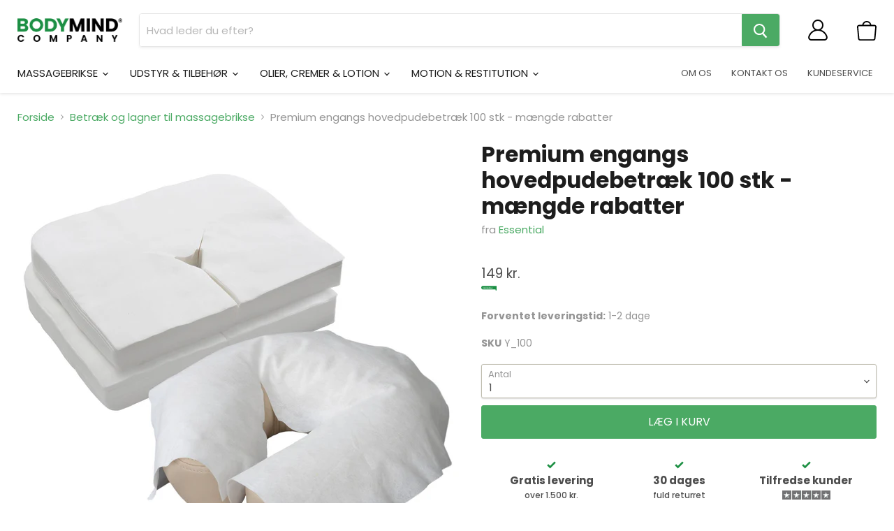

--- FILE ---
content_type: text/html; charset=utf-8
request_url: https://bodymindcompany.dk/collections/betraek-og-lagner/products/essential-hovedsttte-engangsbetrk
body_size: 71063
content:
<!doctype html>
<html class="no-js no-touch" lang="da">
  <head>


    <meta charset="utf-8">
    <meta http-equiv="x-ua-compatible" content="IE=edge">

    <link rel="preconnect" href="https://cdn.shopify.com">
    <link rel="preconnect" href="https://fonts.shopifycdn.com">
    <link rel="preconnect" href="https://v.shopify.com">
    <link rel="preconnect" href="https://cdn.shopifycloud.com">

    <title>Køb Essential Hovedstøtte engangsbetræk til massagebriks — BodyMindCompany</title>

    
      <meta name="description" content="Pakke med 100 stk. bløde og holdbare engangsbetræk til massagebriksens hovedstøtte. Essentials betræk er en af vores absolutte bestsellere, som vi selv importerer direkte fra producenten, for at holde kvaliteten oppe og prisen nede.  ">
    

    
  <link rel="shortcut icon" href="//bodymindcompany.dk/cdn/shop/files/favicons-01_32x32.png?v=1615742901" type="image/png">


    
      <link rel="canonical" href="https://bodymindcompany.dk/products/essential-hovedsttte-engangsbetrk" />
    

    <meta name="viewport" content="width=device-width">

    
    















<meta property="og:site_name" content="BodyMindCompany">
<meta property="og:url" content="https://bodymindcompany.dk/products/essential-hovedsttte-engangsbetrk">
<meta property="og:title" content="Premium engangs hovedpudebetræk 100 stk - mængde rabatter">
<meta property="og:type" content="website">
<meta property="og:description" content="Pakke med 100 stk. bløde og holdbare engangsbetræk til massagebriksens hovedstøtte. Essentials betræk er en af vores absolutte bestsellere, som vi selv importerer direkte fra producenten, for at holde kvaliteten oppe og prisen nede.  ">




    
    
    

    
    
    <meta
      property="og:image"
      content="https://bodymindcompany.dk/cdn/shop/products/b074jp5csh.main_old_1_1200x1200.jpg?v=1618161290"
    />
    <meta
      property="og:image:secure_url"
      content="https://bodymindcompany.dk/cdn/shop/products/b074jp5csh.main_old_1_1200x1200.jpg?v=1618161290"
    />
    <meta property="og:image:width" content="1200" />
    <meta property="og:image:height" content="1200" />
    
    
    <meta property="og:image:alt" content="Social media image" />
  
















<meta name="twitter:title" content="Køb Essential Hovedstøtte engangsbetræk til massagebriks">
<meta name="twitter:description" content="Pakke med 100 stk. bløde og holdbare engangsbetræk til massagebriksens hovedstøtte. Essentials betræk er en af vores absolutte bestsellere, som vi selv importerer direkte fra producenten, for at holde kvaliteten oppe og prisen nede.  ">


    
    
    
      
      
      <meta name="twitter:card" content="summary">
    
    
    <meta
      property="twitter:image"
      content="https://bodymindcompany.dk/cdn/shop/products/b074jp5csh.main_old_1_1200x1200_crop_center.jpg?v=1618161290"
    />
    <meta property="twitter:image:width" content="1200" />
    <meta property="twitter:image:height" content="1200" />
    
    
    <meta property="twitter:image:alt" content="Social media image" />
  



    <link rel="preload" href="//bodymindcompany.dk/cdn/fonts/poppins/poppins_n4.0ba78fa5af9b0e1a374041b3ceaadf0a43b41362.woff2" as="font" crossorigin="anonymous">
    <link rel="preload" as="style" href="//bodymindcompany.dk/cdn/shop/t/29/assets/theme.css?v=971915463824553921766426071">
    <link rel="preload" as="style" href="//bodymindcompany.dk/cdn/shop/t/29/assets/custom.css?v=146205097284026575471752131257">

    <script>window.performance && window.performance.mark && window.performance.mark('shopify.content_for_header.start');</script><meta name="google-site-verification" content="zK1yfeQ-Wj5lBEg04c5bEt00RVXdM6AI1rOUw8TWH8I">
<meta name="google-site-verification" content="_LQUwJt2fz7e767e9cECnSATfglxPa-9Q_1odfcVbCQ">
<meta name="google-site-verification" content="Nyc7GWNAzO9CKbH2_sBT9TF0OJBj8FV8wYrg3lRqC3Q">
<meta id="shopify-digital-wallet" name="shopify-digital-wallet" content="/54266167475/digital_wallets/dialog">
<link rel="alternate" hreflang="x-default" href="https://bodymindcompany.dk/products/essential-hovedsttte-engangsbetrk">
<link rel="alternate" hreflang="da" href="https://bodymindcompany.dk/products/essential-hovedsttte-engangsbetrk">
<link rel="alternate" hreflang="no-NO" href="http://bodymindcompany.no/products/essential-hovedsttte-engangsbetrk">
<link rel="alternate" hreflang="sv-SE" href="https://bodymindcompany.se/products/essential-hovedsttte-engangsbetrk">
<link rel="alternate" type="application/json+oembed" href="https://bodymindcompany.dk/products/essential-hovedsttte-engangsbetrk.oembed">
<script async="async" src="/checkouts/internal/preloads.js?locale=da-DK"></script>
<script id="shopify-features" type="application/json">{"accessToken":"b8c8b6dc91690cb7340cac7868377ea9","betas":["rich-media-storefront-analytics"],"domain":"bodymindcompany.dk","predictiveSearch":true,"shopId":54266167475,"locale":"da"}</script>
<script>var Shopify = Shopify || {};
Shopify.shop = "bodymindcompanydk.myshopify.com";
Shopify.locale = "da";
Shopify.currency = {"active":"DKK","rate":"1.0"};
Shopify.country = "DK";
Shopify.theme = {"name":"ShopHelten - Live dup. inkl. grenkeleasing","id":176919216464,"schema_name":"Empire","schema_version":"5.9.0","theme_store_id":838,"role":"main"};
Shopify.theme.handle = "null";
Shopify.theme.style = {"id":null,"handle":null};
Shopify.cdnHost = "bodymindcompany.dk/cdn";
Shopify.routes = Shopify.routes || {};
Shopify.routes.root = "/";</script>
<script type="module">!function(o){(o.Shopify=o.Shopify||{}).modules=!0}(window);</script>
<script>!function(o){function n(){var o=[];function n(){o.push(Array.prototype.slice.apply(arguments))}return n.q=o,n}var t=o.Shopify=o.Shopify||{};t.loadFeatures=n(),t.autoloadFeatures=n()}(window);</script>
<script id="shop-js-analytics" type="application/json">{"pageType":"product"}</script>
<script defer="defer" async type="module" src="//bodymindcompany.dk/cdn/shopifycloud/shop-js/modules/v2/client.init-shop-cart-sync_ByjAFD2B.da.esm.js"></script>
<script defer="defer" async type="module" src="//bodymindcompany.dk/cdn/shopifycloud/shop-js/modules/v2/chunk.common_D-UimmQe.esm.js"></script>
<script defer="defer" async type="module" src="//bodymindcompany.dk/cdn/shopifycloud/shop-js/modules/v2/chunk.modal_C_zrfWbZ.esm.js"></script>
<script type="module">
  await import("//bodymindcompany.dk/cdn/shopifycloud/shop-js/modules/v2/client.init-shop-cart-sync_ByjAFD2B.da.esm.js");
await import("//bodymindcompany.dk/cdn/shopifycloud/shop-js/modules/v2/chunk.common_D-UimmQe.esm.js");
await import("//bodymindcompany.dk/cdn/shopifycloud/shop-js/modules/v2/chunk.modal_C_zrfWbZ.esm.js");

  window.Shopify.SignInWithShop?.initShopCartSync?.({"fedCMEnabled":true,"windoidEnabled":true});

</script>
<script>(function() {
  var isLoaded = false;
  function asyncLoad() {
    if (isLoaded) return;
    isLoaded = true;
    var urls = ["https:\/\/cdn.jsdelivr.net\/gh\/apphq\/slidecart-dist@master\/slidecarthq-forward.js?4\u0026shop=bodymindcompanydk.myshopify.com","https:\/\/www.aservice.cloud\/trc\/mastertag?shop=bodymindcompanydk.myshopify.com","https:\/\/plugin.adservice.com\/script\/astrk-script.js?shop=bodymindcompanydk.myshopify.com","https:\/\/cdn-bundler.nice-team.net\/app\/js\/bundler.js?shop=bodymindcompanydk.myshopify.com","https:\/\/api.reaktion.com\/assets\/tracking\/store.js?s=i39gqQf8wEGrrCBVKAWcJ12CJpsxwr2t\u0026shop=bodymindcompanydk.myshopify.com"];
    for (var i = 0; i < urls.length; i++) {
      var s = document.createElement('script');
      s.type = 'text/javascript';
      s.async = true;
      s.src = urls[i];
      var x = document.getElementsByTagName('script')[0];
      x.parentNode.insertBefore(s, x);
    }
  };
  if(window.attachEvent) {
    window.attachEvent('onload', asyncLoad);
  } else {
    window.addEventListener('load', asyncLoad, false);
  }
})();</script>
<script id="__st">var __st={"a":54266167475,"offset":3600,"reqid":"3613bcae-555c-4ca9-be1b-3f60e214106b-1769149154","pageurl":"bodymindcompany.dk\/collections\/betraek-og-lagner\/products\/essential-hovedsttte-engangsbetrk","u":"30e2498b7b2a","p":"product","rtyp":"product","rid":6564828709043};</script>
<script>window.ShopifyPaypalV4VisibilityTracking = true;</script>
<script id="captcha-bootstrap">!function(){'use strict';const t='contact',e='account',n='new_comment',o=[[t,t],['blogs',n],['comments',n],[t,'customer']],c=[[e,'customer_login'],[e,'guest_login'],[e,'recover_customer_password'],[e,'create_customer']],r=t=>t.map((([t,e])=>`form[action*='/${t}']:not([data-nocaptcha='true']) input[name='form_type'][value='${e}']`)).join(','),a=t=>()=>t?[...document.querySelectorAll(t)].map((t=>t.form)):[];function s(){const t=[...o],e=r(t);return a(e)}const i='password',u='form_key',d=['recaptcha-v3-token','g-recaptcha-response','h-captcha-response',i],f=()=>{try{return window.sessionStorage}catch{return}},m='__shopify_v',_=t=>t.elements[u];function p(t,e,n=!1){try{const o=window.sessionStorage,c=JSON.parse(o.getItem(e)),{data:r}=function(t){const{data:e,action:n}=t;return t[m]||n?{data:e,action:n}:{data:t,action:n}}(c);for(const[e,n]of Object.entries(r))t.elements[e]&&(t.elements[e].value=n);n&&o.removeItem(e)}catch(o){console.error('form repopulation failed',{error:o})}}const l='form_type',E='cptcha';function T(t){t.dataset[E]=!0}const w=window,h=w.document,L='Shopify',v='ce_forms',y='captcha';let A=!1;((t,e)=>{const n=(g='f06e6c50-85a8-45c8-87d0-21a2b65856fe',I='https://cdn.shopify.com/shopifycloud/storefront-forms-hcaptcha/ce_storefront_forms_captcha_hcaptcha.v1.5.2.iife.js',D={infoText:'Beskyttet af hCaptcha',privacyText:'Beskyttelse af persondata',termsText:'Vilkår'},(t,e,n)=>{const o=w[L][v],c=o.bindForm;if(c)return c(t,g,e,D).then(n);var r;o.q.push([[t,g,e,D],n]),r=I,A||(h.body.append(Object.assign(h.createElement('script'),{id:'captcha-provider',async:!0,src:r})),A=!0)});var g,I,D;w[L]=w[L]||{},w[L][v]=w[L][v]||{},w[L][v].q=[],w[L][y]=w[L][y]||{},w[L][y].protect=function(t,e){n(t,void 0,e),T(t)},Object.freeze(w[L][y]),function(t,e,n,w,h,L){const[v,y,A,g]=function(t,e,n){const i=e?o:[],u=t?c:[],d=[...i,...u],f=r(d),m=r(i),_=r(d.filter((([t,e])=>n.includes(e))));return[a(f),a(m),a(_),s()]}(w,h,L),I=t=>{const e=t.target;return e instanceof HTMLFormElement?e:e&&e.form},D=t=>v().includes(t);t.addEventListener('submit',(t=>{const e=I(t);if(!e)return;const n=D(e)&&!e.dataset.hcaptchaBound&&!e.dataset.recaptchaBound,o=_(e),c=g().includes(e)&&(!o||!o.value);(n||c)&&t.preventDefault(),c&&!n&&(function(t){try{if(!f())return;!function(t){const e=f();if(!e)return;const n=_(t);if(!n)return;const o=n.value;o&&e.removeItem(o)}(t);const e=Array.from(Array(32),(()=>Math.random().toString(36)[2])).join('');!function(t,e){_(t)||t.append(Object.assign(document.createElement('input'),{type:'hidden',name:u})),t.elements[u].value=e}(t,e),function(t,e){const n=f();if(!n)return;const o=[...t.querySelectorAll(`input[type='${i}']`)].map((({name:t})=>t)),c=[...d,...o],r={};for(const[a,s]of new FormData(t).entries())c.includes(a)||(r[a]=s);n.setItem(e,JSON.stringify({[m]:1,action:t.action,data:r}))}(t,e)}catch(e){console.error('failed to persist form',e)}}(e),e.submit())}));const S=(t,e)=>{t&&!t.dataset[E]&&(n(t,e.some((e=>e===t))),T(t))};for(const o of['focusin','change'])t.addEventListener(o,(t=>{const e=I(t);D(e)&&S(e,y())}));const B=e.get('form_key'),M=e.get(l),P=B&&M;t.addEventListener('DOMContentLoaded',(()=>{const t=y();if(P)for(const e of t)e.elements[l].value===M&&p(e,B);[...new Set([...A(),...v().filter((t=>'true'===t.dataset.shopifyCaptcha))])].forEach((e=>S(e,t)))}))}(h,new URLSearchParams(w.location.search),n,t,e,['guest_login'])})(!0,!0)}();</script>
<script integrity="sha256-4kQ18oKyAcykRKYeNunJcIwy7WH5gtpwJnB7kiuLZ1E=" data-source-attribution="shopify.loadfeatures" defer="defer" src="//bodymindcompany.dk/cdn/shopifycloud/storefront/assets/storefront/load_feature-a0a9edcb.js" crossorigin="anonymous"></script>
<script data-source-attribution="shopify.dynamic_checkout.dynamic.init">var Shopify=Shopify||{};Shopify.PaymentButton=Shopify.PaymentButton||{isStorefrontPortableWallets:!0,init:function(){window.Shopify.PaymentButton.init=function(){};var t=document.createElement("script");t.src="https://bodymindcompany.dk/cdn/shopifycloud/portable-wallets/latest/portable-wallets.da.js",t.type="module",document.head.appendChild(t)}};
</script>
<script data-source-attribution="shopify.dynamic_checkout.buyer_consent">
  function portableWalletsHideBuyerConsent(e){var t=document.getElementById("shopify-buyer-consent"),n=document.getElementById("shopify-subscription-policy-button");t&&n&&(t.classList.add("hidden"),t.setAttribute("aria-hidden","true"),n.removeEventListener("click",e))}function portableWalletsShowBuyerConsent(e){var t=document.getElementById("shopify-buyer-consent"),n=document.getElementById("shopify-subscription-policy-button");t&&n&&(t.classList.remove("hidden"),t.removeAttribute("aria-hidden"),n.addEventListener("click",e))}window.Shopify?.PaymentButton&&(window.Shopify.PaymentButton.hideBuyerConsent=portableWalletsHideBuyerConsent,window.Shopify.PaymentButton.showBuyerConsent=portableWalletsShowBuyerConsent);
</script>
<script data-source-attribution="shopify.dynamic_checkout.cart.bootstrap">document.addEventListener("DOMContentLoaded",(function(){function t(){return document.querySelector("shopify-accelerated-checkout-cart, shopify-accelerated-checkout")}if(t())Shopify.PaymentButton.init();else{new MutationObserver((function(e,n){t()&&(Shopify.PaymentButton.init(),n.disconnect())})).observe(document.body,{childList:!0,subtree:!0})}}));
</script>
<script id='scb4127' type='text/javascript' async='' src='https://bodymindcompany.dk/cdn/shopifycloud/privacy-banner/storefront-banner.js'></script>
<script>window.performance && window.performance.mark && window.performance.mark('shopify.content_for_header.end');</script>

	<!-- "snippets/vitals-loader.liquid" was not rendered, the associated app was uninstalled -->

    <link href="//bodymindcompany.dk/cdn/shop/t/29/assets/theme.css?v=971915463824553921766426071" rel="stylesheet" type="text/css" media="all" />

    
    <script>
      window.Theme = window.Theme || {};
      window.Theme.routes = {
        "root_url": "/",
        "account_url": "/account",
        "account_login_url": "/account/login",
        "account_logout_url": "/account/logout",
        "account_register_url": "/account/register",
        "account_addresses_url": "/account/addresses",
        "collections_url": "/collections",
        "all_products_collection_url": "/collections/all",
        "search_url": "/search",
        "cart_url": "/cart",
        "cart_add_url": "/cart/add",
        "cart_change_url": "/cart/change",
        "cart_clear_url": "/cart/clear",
        "product_recommendations_url": "/recommendations/products",
      };
    </script>
    

  <script src="https://demandforapps.com/flycart/js/aod_flycart.js"></script><!-- "snippets/weglot_hreftags.liquid" was not rendered, the associated app was uninstalled -->
<!-- "snippets/weglot_switcher.liquid" was not rendered, the associated app was uninstalled -->
<!-- XO-InsertCode -->



<!-- End: XO-InsertCode Header-->
    
<!-- Start of Sleeknote signup and lead generation tool - www.sleeknote.com -->
<script id="sleeknoteScript" type="text/javascript">
	(function () {
		var sleeknoteScriptTag = document.createElement("script");
		sleeknoteScriptTag.type = "text/javascript";
		sleeknoteScriptTag.charset = "utf-8";
		sleeknoteScriptTag.src = ("//sleeknotecustomerscripts.sleeknote.com/62927.js");
		var s = document.getElementById("sleeknoteScript"); 
		s.parentNode.insertBefore(sleeknoteScriptTag, s); 
	})();
</script>
<!-- End of Sleeknote signup and lead generation tool - www.sleeknote.com -->
    <meta name="google-site-verification" content="ywlgfad4zLM7hTqVAdsvZDTXwdd_-HxBqTwb3unBuR0" />



<script type="text/javascript">
    (function(c,l,a,r,i,t,y){
        c[a]=c[a]||function(){(c[a].q=c[a].q||[]).push(arguments)};
        t=l.createElement(r);t.async=1;t.src="https://www.clarity.ms/tag/"+i;
        y=l.getElementsByTagName(r)[0];y.parentNode.insertBefore(t,y);
    })(window, document, "clarity", "script", "lchntgczxv");
</script>
<!-- BEGIN app block: shopify://apps/labeler/blocks/app-embed/38a5b8ec-f58a-4fa4-8faa-69ddd0f10a60 -->

<script>
  let aco_allProducts = new Map();
</script>
<script>
  const normalStyle = [
  "background: rgb(173, 216, 230)",
  "padding: 15px",
  "font-size: 1.5em",
  "font-family: 'Poppins', sans-serif",
  "color: black",
  "border-radius: 10px",
  ];
  const warningStyle = [
  "background: rgb(255, 165, 0)",
  "padding: 15px",
  "font-size: 1.5em",
  "font-family: 'Poppins', sans-serif",
  "color: black", 
  "border-radius: 10px",
  ];
  let content = "%cWelcome to labeler v3!🎉🎉";
  let version = "v3";

  if (version !== "v3") {
    content = "%cWarning! Update labeler to v3 ⚠️⚠️";
    console.log(content, warningStyle.join(";"));
  }
  else {
    console.log(content, normalStyle.join(";"));
  }
  try{
     
    
        aco_allProducts.set(`essential-hovedsttte-engangsbetrk`,{
              availableForSale: true,
              collections: [{"id":631250059600,"handle":"all","title":"all","updated_at":"2026-01-22T13:08:07+01:00","body_html":null,"published_at":"2025-05-24T16:43:30+02:00","sort_order":"best-selling","template_suffix":null,"disjunctive":true,"rules":[{"column":"title","relation":"not_equals","condition":"2KTKK57BS1"}],"published_scope":"global"},{"id":262512083123,"handle":"betraek-og-lagner","title":"Betræk og lagner til massagebrikse","updated_at":"2026-01-22T13:08:07+01:00","body_html":"\u003cp data-mce-fragment=\"1\"\u003eDet er vigtigt at passe godt på din briks, og derfor er det væsentligt, at du bruger et lagen til din massagebriks. Brug altid betræk på selve briksen og hovedstøtten, så undgår du bedst kedelige småskrammer og ridser. Og vil du desuden give dine klienter den ultimative luksuriøse oplevelse, så start med at lægge en Deluxe briksevarmer eller et Deluxe fleeceunderlag over briksen overdækket af et lækkert blødt flonel elastiklagen sammen med toplagen og hovedstøttebetræk. Eller et blødt engangsbetræk til hovedstøtten, der er både praktisk og hygiejnisk. Dine klienter vil nyde det så meget, at de glemmer hvorfor de ligger på briksen. Læs mere nedenfor!\u003c\/p\u003e\n\u003c!-- split --\u003e\n\u003cp data-mce-fragment=\"1\"\u003e \u003c\/p\u003e\n\u003ch2 data-mce-fragment=\"1\"\u003eLagen til massagebriks: det er vigtigt at have udstyret i orden\u003c\/h2\u003e\n\u003cp data-mce-fragment=\"1\"\u003eDet er vigtigt for en massageklinik, eller en anden form for klinik der tilbyder behandling, at man har udstyret i orden. Det er derfor lige så vigtigt, at det lagen til massagebriks man har, kan holde til, at en masse forskellige kunder skal anvende det. Du skal derfor kigge her på siden, og finde et kvalitetslagen til din massagebriks. Vi sælger udelukkende kvalitetsprodukter af engangsbetræk til massagebriks og andre former for betræk til massagebriks. Det er underordnet hvilken type lagen til massagebriks du skal bruge, vi har uden tvivl et, som du kan bruge.\u003c\/p\u003e\n\u003cp data-mce-fragment=\"1\"\u003eDit overtræk til massagebriks er med til at sørge for, at din massagebriks ikke bliver beskadiget, når den bliver brugt. Det er derfor en essentiel del i enhver klinik. Ved os får du et produkt som er i høj kvalitet til en meget overkommelig pris. Køb derfor dit nye overtræk til massagebriks her, hvis du gerne vil være sikker på at du får den kvalitet, som det er nødvendigt for din klinik. \u003c\/p\u003e\n\u003cp data-mce-fragment=\"1\"\u003e \u003c\/p\u003e\n\u003ch2 data-mce-fragment=\"1\"\u003eKøb præcis det lagen til massagebriks som du søger\u003c\/h2\u003e\n\u003cp data-mce-fragment=\"1\"\u003eVi har et stort udvalg af forskellige tilbehør til din massagebriks, som kan være med til at føre din klinik til nye højder. Det er meget vigtigt for dig og dine kunder, at der er det nødvendige udstyr, og at det er god kvalitet, når de kommer til din klinik. På den måde kan de få en masse tryghed, og derfor bedre kunne få gavn af den behandling som du giver. Du kan hos os finde lige præcis det du leder efter til din klinik. Vi har engangslagner til massagebriks, hvis det er det, du leder efter. Derudover forhandler vi også nogle fleece- og vattæpper af premium mikrofiber som kan give dine kunder ultimativ komfort.\u003c\/p\u003e\n\u003cp data-mce-fragment=\"1\"\u003eHvis du skal starte din egen klinik, kan du købe det vigtigste inde på vores hjemmeside, hvor du her på siden kan finde det meste af det overtræk, som du behøver. Køb overtræk til din stol, massagebriks eller hovedstøtte – der er altså alt hvad du behøver her på siden. Hvis du gerne vil være sikker på, at dit lagen til massagebriks er rent, hver gang du får nye kunder, skal du benytte dig af engangs papir til massagebriks. På den måde, kan du være forsikret om, at dit overtræk altid er rent og derfor fri fra bakterier fra tidligere behandlinger.\u003c\/p\u003e\n\u003cp data-mce-fragment=\"1\"\u003e \u003c\/p\u003e\n\u003ch2 data-mce-fragment=\"1\"\u003eEffektiv service og levering\u003c\/h2\u003e\n\u003cp data-mce-fragment=\"1\"\u003eHvis du gerne vil være sikker på, at du får den bedste kvalitet, så skal du købe dine produkter til din klinik hos os. Vi er service minded, og fokuserer meget på at tilbyder den bedst tænkelige service. Vi ønsker, at alle vores kunder er tilfredse med deres køb, og derfor hjælper vi gerne hele vejen gennem købsprocessen. Du kan altid stille spørgsmål til vores kundesupport, hvis der er noget du er i tvivl om, som du gerne vil have svar på. Vores team er altid behjælpelige og forsøger at hjælpe dig på bedst muligt vis. Vores leveringstid er på 1-2 dage efter du har placeret din ordre, da vi ønsker, at du hurtigt skal nyde godt af dine produkter.\u003c\/p\u003e\n\u003cp data-mce-fragment=\"1\"\u003eSå hvis du ønsker at købe dine produkter hos en virksomhed, som ikke blot fokuserer på at leverer fantastiske produkter, men som også har kundetilfredshed som en topprioritet, så skal du købe dine produkter hos os. Vi ser frem til at være behjælpelige i, at din klinik er i vækst, og ser frem til at du placerer din næste ordrer.\u003c\/p\u003e","published_at":"2021-03-10T22:37:25+01:00","sort_order":"best-selling","template_suffix":"","disjunctive":true,"rules":[{"column":"tag","relation":"equals","condition":"Betræk og lagner"},{"column":"product_metafield_definition","relation":"equals","condition":"Betræk og lagner"}],"published_scope":"global","image":{"created_at":"2025-07-10T11:52:56+02:00","alt":null,"width":1920,"height":800,"src":"\/\/bodymindcompany.dk\/cdn\/shop\/collections\/Design_uden_navn_37.png?v=1752141176"}},{"id":405153284335,"handle":"black-friday","updated_at":"2026-01-22T13:08:07+01:00","published_at":"2022-11-24T17:48:13+01:00","sort_order":"best-selling","template_suffix":"","published_scope":"web","title":"BLACK FRIDAY","body_html":"\u003ch1\u003eVi har 15% rabat på alle varer i webshoppen til BLACK FRIDAY og 15%-50% rabat på udvalgte varer, som du kan se nedenfor.\u003c\/h1\u003e","image":{"created_at":"2022-11-24T18:03:53+01:00","alt":null,"width":500,"height":500,"src":"\/\/bodymindcompany.dk\/cdn\/shop\/collections\/Design_uden_navn.png?v=1669309434"}},{"id":611814900048,"handle":"black-friday-2023","title":"BLACK FRIDAY 2023","updated_at":"2026-01-22T13:08:07+01:00","body_html":"\u003cp\u003e\u003cstrong\u003eALLE VORES BLACK FRIDAY TILBUD SAMLET!\u003c\/strong\u003e\u003cbr\u003e\u003cstrong\u003eSPAR HELT OP TIL 50%\u003cbr\u003e\u003c\/strong\u003e\u003cstrong\u003eKUN IDAG - D. 24 NOVEMBER 2023\u003c\/strong\u003e\u003c\/p\u003e","published_at":"2023-11-23T22:50:45+01:00","sort_order":"alpha-asc","template_suffix":"","disjunctive":true,"rules":[{"column":"title","relation":"equals","condition":"Earthlite Theracane"},{"column":"title","relation":"equals","condition":"Gharieni Engangs Tanga Trusser til mænd (50 stk.)"},{"column":"title","relation":"equals","condition":"Gharieni Engangs Tanga Trusser til kvinder (50 stk.)"},{"column":"title","relation":"equals","condition":"Earthlite Armslynge"},{"column":"title","relation":"equals","condition":"Earthlite Olieflaske m. pumpe, holder og bælte"},{"column":"title","relation":"equals","condition":"BodyMindCompany Professional Nøddefri Massageolie (2,5 liter)"},{"column":"title","relation":"equals","condition":"Earthlite vinylovertræk til transportable massagebrikse"},{"column":"title","relation":"equals","condition":"Earthlite vinylovertræk til behandlerstol"},{"column":"tag","relation":"equals","condition":"Betræk og lagner"},{"column":"tag","relation":"equals","condition":"Triggerpunkt redskaber"},{"column":"tag","relation":"equals","condition":"Hynder og puder"},{"column":"title","relation":"equals","condition":"MSH Cleaner Briksrens"},{"column":"title","relation":"equals","condition":"Earthlite Spirit Pregnancy transportabel massagebriks til gravide"},{"column":"title","relation":"equals","condition":"Earthlite Luna transportabel letvægts massagebriks"},{"column":"title","relation":"equals","condition":"Earthlite Harmony DX transportabel massagebriks med reiki-endestykke"},{"column":"title","relation":"equals","condition":"Earthlite Avalon XD Tilt transportabel massagebriks med vipryg"},{"column":"title","relation":"equals","condition":"Earthlite Basic bæretaske"}],"published_scope":"web"},{"id":621421887824,"handle":"black-weekend-2024","updated_at":"2026-01-22T13:08:07+01:00","published_at":"2024-11-25T15:14:22+01:00","sort_order":"best-selling","template_suffix":"","published_scope":"global","title":"BLACK WEEKEND 2024","body_html":"\u003cp\u003e\u003cstrong\u003eBLACK WEEKEND TILBUD ER LIVE OG KAN BESTILLES FRA FREDAG D. 29 NOVEMBER KL. 00:01 T.O.M. SØNDAG D. 1 DECEMBER \u003cmeta charset=\"utf-8\"\u003eKL. 23:59\u003c\/strong\u003e\u003c\/p\u003e"},{"id":621485293904,"handle":"black-weekend-25","updated_at":"2026-01-22T13:08:07+01:00","published_at":"2024-11-28T08:51:24+01:00","sort_order":"best-selling","template_suffix":"","published_scope":"global","title":"BLACK WEEKEND | 25%","body_html":""},{"id":262513066163,"handle":"udstyr-tilbehor","title":"Massage udstyr","updated_at":"2026-01-22T13:08:07+01:00","body_html":"\u003cp\u003eHer på siden har vi samlet vores store udvalg af massage udstyr og tilbehør. Så om du mangler massage olie, massage lotion, behandler stol, hovedstøtte eller lagner til massagebriksen eller hovedstøtten så finder du det her på siden. Som behandler ønsker man selvfølgelig at kunne tilbyde sine kunder den bedste behandling med ordentligt massage udstyr. Her finder du alt du måtte stå at mangle til din massageklinik i topkvalitet.\u003c\/p\u003e\n\u003c!-- split --\u003e\n\u003ch2\u003e\u003cstrong\u003eMassage udstyr og tilbehør\u003c\/strong\u003e\u003c\/h2\u003e\n\u003cp\u003eMassageklinikker er kommet for at blive. I den stressede tilværelse mange mennesker lever er der større og større behov for afslapning og selvforkælelse. Det sker tit i form af en tur på massageklinikker. Det kan være det er for at løsne på for nogle eksisterende spændinger eller blot en måde at afkoble på og få slappet helt af i kroppen. Og her ønsker du som behandler selvfølgelig at kunne tilbyde dine kunder det de har behov for med dit massage udstyr i orden. Derfor har vi her på siden samlet et stort udvalg af en masse massage udstyr og tilbehør som du kunne have brug for til en massageklinik. Der er meget forskelligt massage udstyr man har brug for i en klinik og du finder alt du måtte tænke her.\u003c\/p\u003e\n\u003cp\u003e\u003cstrong\u003e \u003c\/strong\u003e\u003c\/p\u003e\n\u003ch2\u003e\u003cstrong\u003eAllergivenlig massage olie\u003c\/strong\u003e\u003c\/h2\u003e\n\u003cp\u003eHvis du er på udkig efter en god og lækker massageolie, er Earthlite's nøddefri massageolie lige noget for dig. Det er en allergivenlig olie da den er fri for nøddeolier. Olien har ligesom de andre olier en god balance mellem glid og friktion, og holder i lang tid. Massageolien er blandet af fem naturlige koldpressede nøddefri olier med jojobaolie og E-vitamin, der efterlader huden blød og satinagtig. Den er fri for parabener, mineralske olier og silikone. Desuden er den vandopløselig, hvilket betyder, at den nemt vaskes fuldstændig ud af lagener, og ikke efterlader uønskede lugte. Olien indeholder saflorolie som fugter og genopretter den naturlige olie balance i huden, som også bruges til at forbedre blodcirkulation og muskelafslapning. Derudover indeholder den også solsikkeolie som er en naturlig anti-viral og anti-inflammatorisk olie, som hurtigt trænger ind i huden. Olien indeholder også vindruekerneolie har en blød silkeagtig konsistens uden at være fedtet og det er en antioxidant som hjælper med at beskytte hudcellerne. Ydermere indeholder massageolien avokadoolie, jojobaolien og vitamin E. Denne olie er altså sund og blødgørende for huden.\u003c\/p\u003e\n\u003cp\u003e\u003cstrong\u003e \u003c\/strong\u003e\u003c\/p\u003e\n\u003ch2\u003e\u003cstrong\u003eLækre engangslagner eller vaskbart bomuld\u003c\/strong\u003e\u003c\/h2\u003e\n\u003cp\u003eHos os finder du også lagner både til massagebriksen og til hovedstøttepuden. Vi har engangslagner til hovedstøtten, hvor du kan købe en pakke med 100 stk. bløde og holdbare engangsbetræk til massagebriksens hovedstøtte. Engangslagner til massagebriksen har vi vores absolutte bestseller fra Essentials. Essentials betræk importerer vi selv direkte fra producenten, for at holde kvaliteten oppe og prisen nede. Pakken er med 100 stk. superbløde og holdbare engangslagner til massagebriksen - lige til at lægge på. Hvis du ønsker nogle vaskbare ikke-engangslagner har vi også dette. Du kan købe lækkert blødt flonelbetræk til hovedstøtten med elastikkant. Så gør du det behageligt for dine klienter, når du giver behandling og nemt for dig selv, når det kommer til montering, vask og vedligehold. Til briksen har vi også vaskbare betræk. De fra Earthlite og er i 100% vaskbart bomuld. Der er 2 stk. i én pakke og de findes i 4 lækre farver. Earthlite's lækre mikrofiber stræklagen er silkeblødt at røre ved, slidstærkt og frigiver lettere massageolier fra behandlingerne end traditionelle bomuldslagner.\u003c\/p\u003e\n\u003cp\u003e \u003c\/p\u003e\n\u003ch2\u003e\u003cstrong\u003eBehagelige og flytbare behandler stole \u003c\/strong\u003e\u003c\/h2\u003e\n\u003cp\u003eDet er vigtigt, at du som behandler sidder rigtigt og behageligt når du behandler kunder. Især hvis du som f.eks. zoneterapeuter, sidder ned i lang tid ad gangen. Du skal passe godt på dig selv og din ryg, og et massage udstyr du bør investere i er en god behandlerstol, som passer til din behandlingsform, din krop og din siddestil. Her har vi pneumatiske stole fra Earthlite i flere farver. Disse stole er absolut værd at overveje. Vi har solgt dem i mere end 10 år, og har aldrig hørt andet end godt om dem. Dette skyldes formentlig, at der udelukkende er brugt kvalitetsdele. Det er ikke til at se forskel på skum, hjul, vinyl og gaspatroner. Men der er stor forskel - og det kan mærkes. Vi har også håndlavet, ergonomisk stol i ægte læder eller vinyl fra det danske brand, Egholm. Denne stol kan anvendes i flere højder, fra taburet til ståstøttestol. Til sædet er der anvendt formstøbt koldskum, der fordeler trykket over hele siddefladen, hvilket giver en behagelig afslappet stilling, opretholder cirkulationen til benene, og udsætter træthedsfornemmelsen betydeligt. Sædet er designet, så der ikke er noget der trykker på halebenet. Du får dermed ikke et tryk op gennem rygsøjlen - og så vender stolen altid rigtigt, da den er ens på alle hjørner.\u003cbr\u003e\u003c\/p\u003e","published_at":"2021-03-10T22:38:43+01:00","sort_order":"best-selling","template_suffix":"","disjunctive":true,"rules":[{"column":"tag","relation":"equals","condition":"Udstyr  tilbehør"},{"column":"product_metafield_definition","relation":"equals","condition":"Betræk og lagner"},{"column":"product_metafield_definition","relation":"equals","condition":"Behandlerstole"},{"column":"product_metafield_definition","relation":"equals","condition":"Hynder og puder"},{"column":"product_metafield_definition","relation":"equals","condition":"Tæpper"},{"column":"product_metafield_definition","relation":"equals","condition":"Triggerpunkt redskaber"},{"column":"product_metafield_definition","relation":"equals","condition":"Selvhjælp m.m."},{"column":"product_metafield_definition","relation":"equals","condition":"Hvedevarmepuder"},{"column":"product_metafield_definition","relation":"equals","condition":"Hovedstøtter"},{"column":"product_metafield_definition","relation":"equals","condition":"Betræk og lagner"},{"column":"product_metafield_definition","relation":"equals","condition":"Arm- og fodstøtter"},{"column":"product_metafield_definition","relation":"equals","condition":"Briksevarmere"},{"column":"product_metafield_definition","relation":"equals","condition":"Bæretasker"},{"column":"product_metafield_definition","relation":"equals","condition":"Rengøring"},{"column":"product_metafield_definition","relation":"equals","condition":"Behandlerstole"},{"column":"product_metafield_definition","relation":"equals","condition":"Skamler"},{"column":"product_metafield_definition","relation":"equals","condition":"Håndklædevarmere"},{"column":"product_metafield_definition","relation":"equals","condition":"Relax \u0026 lounge udstyr"},{"column":"product_metafield_definition","relation":"equals","condition":"Diffusers \u0026 duftspredere"},{"column":"product_metafield_definition","relation":"equals","condition":"Olievarmere"},{"column":"product_metafield_definition","relation":"equals","condition":"Skåle"},{"column":"product_metafield_definition","relation":"equals","condition":"Desinfektion"},{"column":"product_metafield_definition","relation":"equals","condition":"Desinfektion"},{"column":"product_metafield_definition","relation":"equals","condition":"Hotstones"},{"column":"product_metafield_definition","relation":"equals","condition":"Autoklaver"}],"published_scope":"global"},{"id":630138962256,"handle":"sommerudsalg-2025-40","updated_at":"2026-01-22T13:08:07+01:00","published_at":"2025-05-09T09:53:05+02:00","sort_order":"best-selling","template_suffix":"","published_scope":"global","title":"SOMMERUDSALG 2025 | 40%","body_html":""},{"id":630142861648,"handle":"sommerudsalg-2025-alle-produkter","updated_at":"2026-01-22T13:08:07+01:00","published_at":"2025-05-09T11:13:28+02:00","sort_order":"best-selling","template_suffix":"","published_scope":"global","title":"SOMMERUDSALG 2025 | Alle produkter","body_html":""},{"id":616785707344,"handle":"sommerudsalg-40","updated_at":"2026-01-22T13:08:07+01:00","published_at":"2024-05-27T12:17:37+02:00","sort_order":"best-selling","template_suffix":"","published_scope":"global","title":"SOMMERUDSALG | 40%","body_html":""},{"id":616788066640,"handle":"kaempe-sommerudsalg","updated_at":"2026-01-22T13:08:07+01:00","published_at":"2024-05-27T14:31:39+02:00","sort_order":"best-selling","template_suffix":"","published_scope":"global","title":"SOMMERUDSALG | ALLE PRODUKTER","body_html":"\u003c!----\u003e"},{"id":262513918131,"handle":"tilbehor-til-behandling","title":"Tilbehør til behandling","updated_at":"2026-01-22T13:08:07+01:00","body_html":"\u003cbody\u003e\n\n\t\u003ctitle\u003e\u003c\/title\u003e\n\n\n\n\u003c\/body\u003e","published_at":"2021-03-10T22:39:30+01:00","sort_order":"best-selling","template_suffix":"","disjunctive":true,"rules":[{"column":"tag","relation":"equals","condition":"Tilbehør til behandling"},{"column":"product_metafield_definition","relation":"equals","condition":"Betræk og lagner"},{"column":"product_metafield_definition","relation":"equals","condition":"Behandlerstole"},{"column":"product_metafield_definition","relation":"equals","condition":"Hynder og puder"},{"column":"product_metafield_definition","relation":"equals","condition":"Tæpper"},{"column":"product_metafield_definition","relation":"equals","condition":"Triggerpunkt redskaber"},{"column":"product_metafield_definition","relation":"equals","condition":"Selvhjælp m.m."},{"column":"product_metafield_definition","relation":"equals","condition":"Hvedevarmepuder"},{"column":"product_metafield_definition","relation":"equals","condition":"Desinfektion"}],"published_scope":"global"},{"id":262516310195,"handle":"tilbehor-til-brikse","title":"Tilbehør til brikse","updated_at":"2026-01-22T13:08:07+01:00","body_html":"Her finder du en række praktiske produkter til briksene.\u003cbr\u003e \u003cbr\u003e Bæretasker, som de fleste køber sammen med deres brikse, men som slides op på et tidspunkt og dermed bør erstattes med henblik på at beskytte briksen under transport.\u003cbr\u003e \u003cbr\u003e Du finder spændende hovedstøtter fra Earthlite, som passer til alle deres brikse. Den superpopulære \"almindelige\" Deluxe hovedstøtte, som ca. 95% af vores kunder benytter sammen med deres Harmony briks, med deres dyrere Earthlite brikse eller Inner Strength brikse. Desuden de 2 sofistikerede hovedstøtter; \"Flex-Rest\" og \"Caress\", der flekser og former sig efter ansigtets form. Absolut værd at overveje hvadenten man skal udskifte sin gamle hovedstøtte eller blot ønsker, at klienterne skal opleve noget nyt.\u003cbr\u003e \u003cbr\u003e Endelig er der selvfølgelig også den unikke Zenvi musik pude og erstatningspuderne til hovedstøtteplatformene, praktiske armstøtter af forskellig karakter samt skamler.\u003cbr\u003e \u003cbr\u003e Klik nedenfor og gå på opdagelse i tilbehørsafdelingen!\n\n\n","published_at":"2021-03-10T22:41:45+01:00","sort_order":"best-selling","template_suffix":"","disjunctive":true,"rules":[{"column":"tag","relation":"equals","condition":"Tilbehør til brikse"},{"column":"product_metafield_definition","relation":"equals","condition":"Hovedstøtter"},{"column":"product_metafield_definition","relation":"equals","condition":"Betræk og lagner"},{"column":"product_metafield_definition","relation":"equals","condition":"Arm- og fodstøtter"},{"column":"product_metafield_definition","relation":"equals","condition":"Briksevarmere"},{"column":"product_metafield_definition","relation":"equals","condition":"Bæretasker"},{"column":"product_metafield_definition","relation":"equals","condition":"Rengøring"}],"published_scope":"global","image":{"created_at":"2025-08-26T10:12:18+02:00","alt":null,"width":5760,"height":2400,"src":"\/\/bodymindcompany.dk\/cdn\/shop\/collections\/Design_uden_navn_50.png?v=1756195938"}},{"id":632348016976,"handle":"tilbehor-til-brikse-1","title":"Tilbehør til brikse","updated_at":"2026-01-22T13:08:07+01:00","body_html":"","published_at":"2025-07-01T10:30:02+02:00","sort_order":"best-selling","template_suffix":"","disjunctive":true,"rules":[{"column":"product_metafield_definition","relation":"equals","condition":"Hovedstøtter"},{"column":"product_metafield_definition","relation":"equals","condition":"Betræk og lagner"},{"column":"product_metafield_definition","relation":"equals","condition":"Arm- og fodstøtter"},{"column":"product_metafield_definition","relation":"equals","condition":"Briksevarmere"},{"column":"product_metafield_definition","relation":"equals","condition":"Bæretasker"},{"column":"product_metafield_definition","relation":"equals","condition":"Rengøring"}],"published_scope":"global"},{"id":281554714803,"handle":"tilbud","updated_at":"2026-01-22T13:08:07+01:00","published_at":"2021-10-05T15:51:22+02:00","sort_order":"manual","template_suffix":"","published_scope":"global","title":"Tilbud","body_html":""}],
              first_variant: {"id":39374670430387,"title":"Default Title","option1":"Default Title","option2":null,"option3":null,"sku":"Y_100","requires_shipping":true,"taxable":true,"featured_image":null,"available":true,"name":"Premium engangs hovedpudebetræk 100 stk - mængde rabatter","public_title":null,"options":["Default Title"],"price":14900,"weight":700,"compare_at_price":null,"inventory_management":"shopify","barcode":"5744002970002","requires_selling_plan":false,"selling_plan_allocations":[]},
              price:`149`,
              compareAtPriceRange: {
                maxVariantPrice: {
                    amount: `0`,
                    currencyCode: `DKK`
                },
                minVariantPrice: {
                    amount: `0`,
                    currencyCode: `DKK`
                },
              },
              createdAt: `2021-03-11 19:58:26 +0100`,
              featuredImage: `products/b074jp5csh.main_old_1.jpg`,
              handle: `essential-hovedsttte-engangsbetrk`,
              id:"6564828709043",
              images: [
                
                {
                  id: "28367841067187",
                  url: `products/b074jp5csh.main_old_1.jpg`,
                  altText: `Premium engangs hovedpudebetræk 100 stk - mængde rabatter`,
                },
                
                {
                  id: "28367841001651",
                  url: `products/b074jp5csh.pt01.jpg`,
                  altText: `Premium engangs hovedpudebetræk 100 stk - mængde rabatter`,
                },
                
                {
                  id: "28367841034419",
                  url: `products/b074jp5csh.pt02.jpg`,
                  altText: `Premium engangs hovedpudebetræk 100 stk - mængde rabatter`,
                },
                
              ],
              priceRange: {
                maxVariantPrice: {
                  amount:`149`
                },
                minVariantPrice: {
                  amount:`149`
                },
              },
              productType: `Betræk & lagner`,
              publishedAt: `2021-03-11 19:58:26 +0100`,
              tags: ["Betræk og lagner","BF2022","SPORES","Tilbehør til behandling","Udstyr  tilbehør"],
              title: `Premium engangs hovedpudebetræk 100 stk - mængde rabatter`,
              variants: [
                
                {
                availableForSale: true,
                compareAtPrice : {
                  amount:``
                },
                id: `gid://shopify/ProductVariant/39374670430387`,
                quantityAvailable:187,
                image : {
                  id: "null",
                  url: ``,
                  altText: ``,
                },
                price :{
                  amount: `149`,
                  currencyCode: `DKK`
                  },
                title: `Default Title`,
                },
                
              ] ,
              vendor: `Essential`,
              type: `Betræk & lagner`,
            });
       
   
    
      
      
            aco_allProducts.set(`essential-hovedsttte-engangsbetrk`,{
              availableForSale: true,
              collections: [{"id":631250059600,"handle":"all","title":"all","updated_at":"2026-01-22T13:08:07+01:00","body_html":null,"published_at":"2025-05-24T16:43:30+02:00","sort_order":"best-selling","template_suffix":null,"disjunctive":true,"rules":[{"column":"title","relation":"not_equals","condition":"2KTKK57BS1"}],"published_scope":"global"},{"id":262512083123,"handle":"betraek-og-lagner","title":"Betræk og lagner til massagebrikse","updated_at":"2026-01-22T13:08:07+01:00","body_html":"\u003cp data-mce-fragment=\"1\"\u003eDet er vigtigt at passe godt på din briks, og derfor er det væsentligt, at du bruger et lagen til din massagebriks. Brug altid betræk på selve briksen og hovedstøtten, så undgår du bedst kedelige småskrammer og ridser. Og vil du desuden give dine klienter den ultimative luksuriøse oplevelse, så start med at lægge en Deluxe briksevarmer eller et Deluxe fleeceunderlag over briksen overdækket af et lækkert blødt flonel elastiklagen sammen med toplagen og hovedstøttebetræk. Eller et blødt engangsbetræk til hovedstøtten, der er både praktisk og hygiejnisk. Dine klienter vil nyde det så meget, at de glemmer hvorfor de ligger på briksen. Læs mere nedenfor!\u003c\/p\u003e\n\u003c!-- split --\u003e\n\u003cp data-mce-fragment=\"1\"\u003e \u003c\/p\u003e\n\u003ch2 data-mce-fragment=\"1\"\u003eLagen til massagebriks: det er vigtigt at have udstyret i orden\u003c\/h2\u003e\n\u003cp data-mce-fragment=\"1\"\u003eDet er vigtigt for en massageklinik, eller en anden form for klinik der tilbyder behandling, at man har udstyret i orden. Det er derfor lige så vigtigt, at det lagen til massagebriks man har, kan holde til, at en masse forskellige kunder skal anvende det. Du skal derfor kigge her på siden, og finde et kvalitetslagen til din massagebriks. Vi sælger udelukkende kvalitetsprodukter af engangsbetræk til massagebriks og andre former for betræk til massagebriks. Det er underordnet hvilken type lagen til massagebriks du skal bruge, vi har uden tvivl et, som du kan bruge.\u003c\/p\u003e\n\u003cp data-mce-fragment=\"1\"\u003eDit overtræk til massagebriks er med til at sørge for, at din massagebriks ikke bliver beskadiget, når den bliver brugt. Det er derfor en essentiel del i enhver klinik. Ved os får du et produkt som er i høj kvalitet til en meget overkommelig pris. Køb derfor dit nye overtræk til massagebriks her, hvis du gerne vil være sikker på at du får den kvalitet, som det er nødvendigt for din klinik. \u003c\/p\u003e\n\u003cp data-mce-fragment=\"1\"\u003e \u003c\/p\u003e\n\u003ch2 data-mce-fragment=\"1\"\u003eKøb præcis det lagen til massagebriks som du søger\u003c\/h2\u003e\n\u003cp data-mce-fragment=\"1\"\u003eVi har et stort udvalg af forskellige tilbehør til din massagebriks, som kan være med til at føre din klinik til nye højder. Det er meget vigtigt for dig og dine kunder, at der er det nødvendige udstyr, og at det er god kvalitet, når de kommer til din klinik. På den måde kan de få en masse tryghed, og derfor bedre kunne få gavn af den behandling som du giver. Du kan hos os finde lige præcis det du leder efter til din klinik. Vi har engangslagner til massagebriks, hvis det er det, du leder efter. Derudover forhandler vi også nogle fleece- og vattæpper af premium mikrofiber som kan give dine kunder ultimativ komfort.\u003c\/p\u003e\n\u003cp data-mce-fragment=\"1\"\u003eHvis du skal starte din egen klinik, kan du købe det vigtigste inde på vores hjemmeside, hvor du her på siden kan finde det meste af det overtræk, som du behøver. Køb overtræk til din stol, massagebriks eller hovedstøtte – der er altså alt hvad du behøver her på siden. Hvis du gerne vil være sikker på, at dit lagen til massagebriks er rent, hver gang du får nye kunder, skal du benytte dig af engangs papir til massagebriks. På den måde, kan du være forsikret om, at dit overtræk altid er rent og derfor fri fra bakterier fra tidligere behandlinger.\u003c\/p\u003e\n\u003cp data-mce-fragment=\"1\"\u003e \u003c\/p\u003e\n\u003ch2 data-mce-fragment=\"1\"\u003eEffektiv service og levering\u003c\/h2\u003e\n\u003cp data-mce-fragment=\"1\"\u003eHvis du gerne vil være sikker på, at du får den bedste kvalitet, så skal du købe dine produkter til din klinik hos os. Vi er service minded, og fokuserer meget på at tilbyder den bedst tænkelige service. Vi ønsker, at alle vores kunder er tilfredse med deres køb, og derfor hjælper vi gerne hele vejen gennem købsprocessen. Du kan altid stille spørgsmål til vores kundesupport, hvis der er noget du er i tvivl om, som du gerne vil have svar på. Vores team er altid behjælpelige og forsøger at hjælpe dig på bedst muligt vis. Vores leveringstid er på 1-2 dage efter du har placeret din ordre, da vi ønsker, at du hurtigt skal nyde godt af dine produkter.\u003c\/p\u003e\n\u003cp data-mce-fragment=\"1\"\u003eSå hvis du ønsker at købe dine produkter hos en virksomhed, som ikke blot fokuserer på at leverer fantastiske produkter, men som også har kundetilfredshed som en topprioritet, så skal du købe dine produkter hos os. Vi ser frem til at være behjælpelige i, at din klinik er i vækst, og ser frem til at du placerer din næste ordrer.\u003c\/p\u003e","published_at":"2021-03-10T22:37:25+01:00","sort_order":"best-selling","template_suffix":"","disjunctive":true,"rules":[{"column":"tag","relation":"equals","condition":"Betræk og lagner"},{"column":"product_metafield_definition","relation":"equals","condition":"Betræk og lagner"}],"published_scope":"global","image":{"created_at":"2025-07-10T11:52:56+02:00","alt":null,"width":1920,"height":800,"src":"\/\/bodymindcompany.dk\/cdn\/shop\/collections\/Design_uden_navn_37.png?v=1752141176"}},{"id":405153284335,"handle":"black-friday","updated_at":"2026-01-22T13:08:07+01:00","published_at":"2022-11-24T17:48:13+01:00","sort_order":"best-selling","template_suffix":"","published_scope":"web","title":"BLACK FRIDAY","body_html":"\u003ch1\u003eVi har 15% rabat på alle varer i webshoppen til BLACK FRIDAY og 15%-50% rabat på udvalgte varer, som du kan se nedenfor.\u003c\/h1\u003e","image":{"created_at":"2022-11-24T18:03:53+01:00","alt":null,"width":500,"height":500,"src":"\/\/bodymindcompany.dk\/cdn\/shop\/collections\/Design_uden_navn.png?v=1669309434"}},{"id":611814900048,"handle":"black-friday-2023","title":"BLACK FRIDAY 2023","updated_at":"2026-01-22T13:08:07+01:00","body_html":"\u003cp\u003e\u003cstrong\u003eALLE VORES BLACK FRIDAY TILBUD SAMLET!\u003c\/strong\u003e\u003cbr\u003e\u003cstrong\u003eSPAR HELT OP TIL 50%\u003cbr\u003e\u003c\/strong\u003e\u003cstrong\u003eKUN IDAG - D. 24 NOVEMBER 2023\u003c\/strong\u003e\u003c\/p\u003e","published_at":"2023-11-23T22:50:45+01:00","sort_order":"alpha-asc","template_suffix":"","disjunctive":true,"rules":[{"column":"title","relation":"equals","condition":"Earthlite Theracane"},{"column":"title","relation":"equals","condition":"Gharieni Engangs Tanga Trusser til mænd (50 stk.)"},{"column":"title","relation":"equals","condition":"Gharieni Engangs Tanga Trusser til kvinder (50 stk.)"},{"column":"title","relation":"equals","condition":"Earthlite Armslynge"},{"column":"title","relation":"equals","condition":"Earthlite Olieflaske m. pumpe, holder og bælte"},{"column":"title","relation":"equals","condition":"BodyMindCompany Professional Nøddefri Massageolie (2,5 liter)"},{"column":"title","relation":"equals","condition":"Earthlite vinylovertræk til transportable massagebrikse"},{"column":"title","relation":"equals","condition":"Earthlite vinylovertræk til behandlerstol"},{"column":"tag","relation":"equals","condition":"Betræk og lagner"},{"column":"tag","relation":"equals","condition":"Triggerpunkt redskaber"},{"column":"tag","relation":"equals","condition":"Hynder og puder"},{"column":"title","relation":"equals","condition":"MSH Cleaner Briksrens"},{"column":"title","relation":"equals","condition":"Earthlite Spirit Pregnancy transportabel massagebriks til gravide"},{"column":"title","relation":"equals","condition":"Earthlite Luna transportabel letvægts massagebriks"},{"column":"title","relation":"equals","condition":"Earthlite Harmony DX transportabel massagebriks med reiki-endestykke"},{"column":"title","relation":"equals","condition":"Earthlite Avalon XD Tilt transportabel massagebriks med vipryg"},{"column":"title","relation":"equals","condition":"Earthlite Basic bæretaske"}],"published_scope":"web"},{"id":621421887824,"handle":"black-weekend-2024","updated_at":"2026-01-22T13:08:07+01:00","published_at":"2024-11-25T15:14:22+01:00","sort_order":"best-selling","template_suffix":"","published_scope":"global","title":"BLACK WEEKEND 2024","body_html":"\u003cp\u003e\u003cstrong\u003eBLACK WEEKEND TILBUD ER LIVE OG KAN BESTILLES FRA FREDAG D. 29 NOVEMBER KL. 00:01 T.O.M. SØNDAG D. 1 DECEMBER \u003cmeta charset=\"utf-8\"\u003eKL. 23:59\u003c\/strong\u003e\u003c\/p\u003e"},{"id":621485293904,"handle":"black-weekend-25","updated_at":"2026-01-22T13:08:07+01:00","published_at":"2024-11-28T08:51:24+01:00","sort_order":"best-selling","template_suffix":"","published_scope":"global","title":"BLACK WEEKEND | 25%","body_html":""},{"id":262513066163,"handle":"udstyr-tilbehor","title":"Massage udstyr","updated_at":"2026-01-22T13:08:07+01:00","body_html":"\u003cp\u003eHer på siden har vi samlet vores store udvalg af massage udstyr og tilbehør. Så om du mangler massage olie, massage lotion, behandler stol, hovedstøtte eller lagner til massagebriksen eller hovedstøtten så finder du det her på siden. Som behandler ønsker man selvfølgelig at kunne tilbyde sine kunder den bedste behandling med ordentligt massage udstyr. Her finder du alt du måtte stå at mangle til din massageklinik i topkvalitet.\u003c\/p\u003e\n\u003c!-- split --\u003e\n\u003ch2\u003e\u003cstrong\u003eMassage udstyr og tilbehør\u003c\/strong\u003e\u003c\/h2\u003e\n\u003cp\u003eMassageklinikker er kommet for at blive. I den stressede tilværelse mange mennesker lever er der større og større behov for afslapning og selvforkælelse. Det sker tit i form af en tur på massageklinikker. Det kan være det er for at løsne på for nogle eksisterende spændinger eller blot en måde at afkoble på og få slappet helt af i kroppen. Og her ønsker du som behandler selvfølgelig at kunne tilbyde dine kunder det de har behov for med dit massage udstyr i orden. Derfor har vi her på siden samlet et stort udvalg af en masse massage udstyr og tilbehør som du kunne have brug for til en massageklinik. Der er meget forskelligt massage udstyr man har brug for i en klinik og du finder alt du måtte tænke her.\u003c\/p\u003e\n\u003cp\u003e\u003cstrong\u003e \u003c\/strong\u003e\u003c\/p\u003e\n\u003ch2\u003e\u003cstrong\u003eAllergivenlig massage olie\u003c\/strong\u003e\u003c\/h2\u003e\n\u003cp\u003eHvis du er på udkig efter en god og lækker massageolie, er Earthlite's nøddefri massageolie lige noget for dig. Det er en allergivenlig olie da den er fri for nøddeolier. Olien har ligesom de andre olier en god balance mellem glid og friktion, og holder i lang tid. Massageolien er blandet af fem naturlige koldpressede nøddefri olier med jojobaolie og E-vitamin, der efterlader huden blød og satinagtig. Den er fri for parabener, mineralske olier og silikone. Desuden er den vandopløselig, hvilket betyder, at den nemt vaskes fuldstændig ud af lagener, og ikke efterlader uønskede lugte. Olien indeholder saflorolie som fugter og genopretter den naturlige olie balance i huden, som også bruges til at forbedre blodcirkulation og muskelafslapning. Derudover indeholder den også solsikkeolie som er en naturlig anti-viral og anti-inflammatorisk olie, som hurtigt trænger ind i huden. Olien indeholder også vindruekerneolie har en blød silkeagtig konsistens uden at være fedtet og det er en antioxidant som hjælper med at beskytte hudcellerne. Ydermere indeholder massageolien avokadoolie, jojobaolien og vitamin E. Denne olie er altså sund og blødgørende for huden.\u003c\/p\u003e\n\u003cp\u003e\u003cstrong\u003e \u003c\/strong\u003e\u003c\/p\u003e\n\u003ch2\u003e\u003cstrong\u003eLækre engangslagner eller vaskbart bomuld\u003c\/strong\u003e\u003c\/h2\u003e\n\u003cp\u003eHos os finder du også lagner både til massagebriksen og til hovedstøttepuden. Vi har engangslagner til hovedstøtten, hvor du kan købe en pakke med 100 stk. bløde og holdbare engangsbetræk til massagebriksens hovedstøtte. Engangslagner til massagebriksen har vi vores absolutte bestseller fra Essentials. Essentials betræk importerer vi selv direkte fra producenten, for at holde kvaliteten oppe og prisen nede. Pakken er med 100 stk. superbløde og holdbare engangslagner til massagebriksen - lige til at lægge på. Hvis du ønsker nogle vaskbare ikke-engangslagner har vi også dette. Du kan købe lækkert blødt flonelbetræk til hovedstøtten med elastikkant. Så gør du det behageligt for dine klienter, når du giver behandling og nemt for dig selv, når det kommer til montering, vask og vedligehold. Til briksen har vi også vaskbare betræk. De fra Earthlite og er i 100% vaskbart bomuld. Der er 2 stk. i én pakke og de findes i 4 lækre farver. Earthlite's lækre mikrofiber stræklagen er silkeblødt at røre ved, slidstærkt og frigiver lettere massageolier fra behandlingerne end traditionelle bomuldslagner.\u003c\/p\u003e\n\u003cp\u003e \u003c\/p\u003e\n\u003ch2\u003e\u003cstrong\u003eBehagelige og flytbare behandler stole \u003c\/strong\u003e\u003c\/h2\u003e\n\u003cp\u003eDet er vigtigt, at du som behandler sidder rigtigt og behageligt når du behandler kunder. Især hvis du som f.eks. zoneterapeuter, sidder ned i lang tid ad gangen. Du skal passe godt på dig selv og din ryg, og et massage udstyr du bør investere i er en god behandlerstol, som passer til din behandlingsform, din krop og din siddestil. Her har vi pneumatiske stole fra Earthlite i flere farver. Disse stole er absolut værd at overveje. Vi har solgt dem i mere end 10 år, og har aldrig hørt andet end godt om dem. Dette skyldes formentlig, at der udelukkende er brugt kvalitetsdele. Det er ikke til at se forskel på skum, hjul, vinyl og gaspatroner. Men der er stor forskel - og det kan mærkes. Vi har også håndlavet, ergonomisk stol i ægte læder eller vinyl fra det danske brand, Egholm. Denne stol kan anvendes i flere højder, fra taburet til ståstøttestol. Til sædet er der anvendt formstøbt koldskum, der fordeler trykket over hele siddefladen, hvilket giver en behagelig afslappet stilling, opretholder cirkulationen til benene, og udsætter træthedsfornemmelsen betydeligt. Sædet er designet, så der ikke er noget der trykker på halebenet. Du får dermed ikke et tryk op gennem rygsøjlen - og så vender stolen altid rigtigt, da den er ens på alle hjørner.\u003cbr\u003e\u003c\/p\u003e","published_at":"2021-03-10T22:38:43+01:00","sort_order":"best-selling","template_suffix":"","disjunctive":true,"rules":[{"column":"tag","relation":"equals","condition":"Udstyr  tilbehør"},{"column":"product_metafield_definition","relation":"equals","condition":"Betræk og lagner"},{"column":"product_metafield_definition","relation":"equals","condition":"Behandlerstole"},{"column":"product_metafield_definition","relation":"equals","condition":"Hynder og puder"},{"column":"product_metafield_definition","relation":"equals","condition":"Tæpper"},{"column":"product_metafield_definition","relation":"equals","condition":"Triggerpunkt redskaber"},{"column":"product_metafield_definition","relation":"equals","condition":"Selvhjælp m.m."},{"column":"product_metafield_definition","relation":"equals","condition":"Hvedevarmepuder"},{"column":"product_metafield_definition","relation":"equals","condition":"Hovedstøtter"},{"column":"product_metafield_definition","relation":"equals","condition":"Betræk og lagner"},{"column":"product_metafield_definition","relation":"equals","condition":"Arm- og fodstøtter"},{"column":"product_metafield_definition","relation":"equals","condition":"Briksevarmere"},{"column":"product_metafield_definition","relation":"equals","condition":"Bæretasker"},{"column":"product_metafield_definition","relation":"equals","condition":"Rengøring"},{"column":"product_metafield_definition","relation":"equals","condition":"Behandlerstole"},{"column":"product_metafield_definition","relation":"equals","condition":"Skamler"},{"column":"product_metafield_definition","relation":"equals","condition":"Håndklædevarmere"},{"column":"product_metafield_definition","relation":"equals","condition":"Relax \u0026 lounge udstyr"},{"column":"product_metafield_definition","relation":"equals","condition":"Diffusers \u0026 duftspredere"},{"column":"product_metafield_definition","relation":"equals","condition":"Olievarmere"},{"column":"product_metafield_definition","relation":"equals","condition":"Skåle"},{"column":"product_metafield_definition","relation":"equals","condition":"Desinfektion"},{"column":"product_metafield_definition","relation":"equals","condition":"Desinfektion"},{"column":"product_metafield_definition","relation":"equals","condition":"Hotstones"},{"column":"product_metafield_definition","relation":"equals","condition":"Autoklaver"}],"published_scope":"global"},{"id":630138962256,"handle":"sommerudsalg-2025-40","updated_at":"2026-01-22T13:08:07+01:00","published_at":"2025-05-09T09:53:05+02:00","sort_order":"best-selling","template_suffix":"","published_scope":"global","title":"SOMMERUDSALG 2025 | 40%","body_html":""},{"id":630142861648,"handle":"sommerudsalg-2025-alle-produkter","updated_at":"2026-01-22T13:08:07+01:00","published_at":"2025-05-09T11:13:28+02:00","sort_order":"best-selling","template_suffix":"","published_scope":"global","title":"SOMMERUDSALG 2025 | Alle produkter","body_html":""},{"id":616785707344,"handle":"sommerudsalg-40","updated_at":"2026-01-22T13:08:07+01:00","published_at":"2024-05-27T12:17:37+02:00","sort_order":"best-selling","template_suffix":"","published_scope":"global","title":"SOMMERUDSALG | 40%","body_html":""},{"id":616788066640,"handle":"kaempe-sommerudsalg","updated_at":"2026-01-22T13:08:07+01:00","published_at":"2024-05-27T14:31:39+02:00","sort_order":"best-selling","template_suffix":"","published_scope":"global","title":"SOMMERUDSALG | ALLE PRODUKTER","body_html":"\u003c!----\u003e"},{"id":262513918131,"handle":"tilbehor-til-behandling","title":"Tilbehør til behandling","updated_at":"2026-01-22T13:08:07+01:00","body_html":"\u003cbody\u003e\n\n\t\u003ctitle\u003e\u003c\/title\u003e\n\n\n\n\u003c\/body\u003e","published_at":"2021-03-10T22:39:30+01:00","sort_order":"best-selling","template_suffix":"","disjunctive":true,"rules":[{"column":"tag","relation":"equals","condition":"Tilbehør til behandling"},{"column":"product_metafield_definition","relation":"equals","condition":"Betræk og lagner"},{"column":"product_metafield_definition","relation":"equals","condition":"Behandlerstole"},{"column":"product_metafield_definition","relation":"equals","condition":"Hynder og puder"},{"column":"product_metafield_definition","relation":"equals","condition":"Tæpper"},{"column":"product_metafield_definition","relation":"equals","condition":"Triggerpunkt redskaber"},{"column":"product_metafield_definition","relation":"equals","condition":"Selvhjælp m.m."},{"column":"product_metafield_definition","relation":"equals","condition":"Hvedevarmepuder"},{"column":"product_metafield_definition","relation":"equals","condition":"Desinfektion"}],"published_scope":"global"},{"id":262516310195,"handle":"tilbehor-til-brikse","title":"Tilbehør til brikse","updated_at":"2026-01-22T13:08:07+01:00","body_html":"Her finder du en række praktiske produkter til briksene.\u003cbr\u003e \u003cbr\u003e Bæretasker, som de fleste køber sammen med deres brikse, men som slides op på et tidspunkt og dermed bør erstattes med henblik på at beskytte briksen under transport.\u003cbr\u003e \u003cbr\u003e Du finder spændende hovedstøtter fra Earthlite, som passer til alle deres brikse. Den superpopulære \"almindelige\" Deluxe hovedstøtte, som ca. 95% af vores kunder benytter sammen med deres Harmony briks, med deres dyrere Earthlite brikse eller Inner Strength brikse. Desuden de 2 sofistikerede hovedstøtter; \"Flex-Rest\" og \"Caress\", der flekser og former sig efter ansigtets form. Absolut værd at overveje hvadenten man skal udskifte sin gamle hovedstøtte eller blot ønsker, at klienterne skal opleve noget nyt.\u003cbr\u003e \u003cbr\u003e Endelig er der selvfølgelig også den unikke Zenvi musik pude og erstatningspuderne til hovedstøtteplatformene, praktiske armstøtter af forskellig karakter samt skamler.\u003cbr\u003e \u003cbr\u003e Klik nedenfor og gå på opdagelse i tilbehørsafdelingen!\n\n\n","published_at":"2021-03-10T22:41:45+01:00","sort_order":"best-selling","template_suffix":"","disjunctive":true,"rules":[{"column":"tag","relation":"equals","condition":"Tilbehør til brikse"},{"column":"product_metafield_definition","relation":"equals","condition":"Hovedstøtter"},{"column":"product_metafield_definition","relation":"equals","condition":"Betræk og lagner"},{"column":"product_metafield_definition","relation":"equals","condition":"Arm- og fodstøtter"},{"column":"product_metafield_definition","relation":"equals","condition":"Briksevarmere"},{"column":"product_metafield_definition","relation":"equals","condition":"Bæretasker"},{"column":"product_metafield_definition","relation":"equals","condition":"Rengøring"}],"published_scope":"global","image":{"created_at":"2025-08-26T10:12:18+02:00","alt":null,"width":5760,"height":2400,"src":"\/\/bodymindcompany.dk\/cdn\/shop\/collections\/Design_uden_navn_50.png?v=1756195938"}},{"id":632348016976,"handle":"tilbehor-til-brikse-1","title":"Tilbehør til brikse","updated_at":"2026-01-22T13:08:07+01:00","body_html":"","published_at":"2025-07-01T10:30:02+02:00","sort_order":"best-selling","template_suffix":"","disjunctive":true,"rules":[{"column":"product_metafield_definition","relation":"equals","condition":"Hovedstøtter"},{"column":"product_metafield_definition","relation":"equals","condition":"Betræk og lagner"},{"column":"product_metafield_definition","relation":"equals","condition":"Arm- og fodstøtter"},{"column":"product_metafield_definition","relation":"equals","condition":"Briksevarmere"},{"column":"product_metafield_definition","relation":"equals","condition":"Bæretasker"},{"column":"product_metafield_definition","relation":"equals","condition":"Rengøring"}],"published_scope":"global"},{"id":281554714803,"handle":"tilbud","updated_at":"2026-01-22T13:08:07+01:00","published_at":"2021-10-05T15:51:22+02:00","sort_order":"manual","template_suffix":"","published_scope":"global","title":"Tilbud","body_html":""}],
              first_variant: {"id":39374670430387,"title":"Default Title","option1":"Default Title","option2":null,"option3":null,"sku":"Y_100","requires_shipping":true,"taxable":true,"featured_image":null,"available":true,"name":"Premium engangs hovedpudebetræk 100 stk - mængde rabatter","public_title":null,"options":["Default Title"],"price":14900,"weight":700,"compare_at_price":null,"inventory_management":"shopify","barcode":"5744002970002","requires_selling_plan":false,"selling_plan_allocations":[]},
              price:`149`,
              compareAtPriceRange: {
                maxVariantPrice: {
                    amount: `0`,
                    currencyCode: `DKK`
                },
                minVariantPrice: {
                    amount: `0`,
                    currencyCode: `DKK`
                },
              },
              createdAt: `2021-03-11 19:58:26 +0100`,
              featuredImage: `products/b074jp5csh.main_old_1.jpg`,
              handle: `essential-hovedsttte-engangsbetrk`,
              id: "6564828709043",
              images: [
                
                {
                  id: "28367841067187",
                  url: `products/b074jp5csh.main_old_1.jpg`,
                  altText: `Premium engangs hovedpudebetræk 100 stk - mængde rabatter`,
                },
                
                {
                  id: "28367841001651",
                  url: `products/b074jp5csh.pt01.jpg`,
                  altText: `Premium engangs hovedpudebetræk 100 stk - mængde rabatter`,
                },
                
                {
                  id: "28367841034419",
                  url: `products/b074jp5csh.pt02.jpg`,
                  altText: `Premium engangs hovedpudebetræk 100 stk - mængde rabatter`,
                },
                
              ],
              priceRange: {
                maxVariantPrice: {
                  amount:`149`
                },
                minVariantPrice: {
                  amount:`149`
                },
              },
              productType: `Betræk & lagner`,
              publishedAt: `2021-03-11 19:58:26 +0100`,
              tags: ["Betræk og lagner","BF2022","SPORES","Tilbehør til behandling","Udstyr  tilbehør"],
              title: `Premium engangs hovedpudebetræk 100 stk - mængde rabatter`,
              variants: [
                
                {
                availableForSale: true,
                compareAtPrice : {
                  amount:``
                },
                id: `gid://shopify/ProductVariant/39374670430387`,
                quantityAvailable:187,
                image : {
                  id: "null",
                  url: `products/b074jp5csh.main_old_1.jpg`,
                  altText: ``,
                },
                price :{
                  amount: `149`,
                  currencyCode: `DKK`
                  },
                title: `Default Title`,
                },
                
              ] ,
              vendor: `Essential`,
              type: `Betræk & lagner`,
            });
          
            aco_allProducts.set(`earthlite-flonel-hyndebetrk`,{
              availableForSale: true,
              collections: [{"id":614060294480,"handle":"udsalgskategori","updated_at":"2026-01-22T13:08:07+01:00","published_at":"2024-02-09T12:16:35+01:00","sort_order":"best-selling","template_suffix":"","published_scope":"global","title":"10 DAGES UDSALG","body_html":"Gælder KUN fra d. \u003cspan style=\"text-decoration: underline;\"\u003e\u003cstrong\u003e9. Februar til og med d. 18 Februar 2024,\u003c\/strong\u003e\u003c\/span\u003e eller så længe lager haves!\u003cbr\u003e \u003cbr\u003e\u003cstrong\u003eOBS. Begrænset lagerstatus på nogle varer.\u003c\/strong\u003e"},{"id":631250059600,"handle":"all","title":"all","updated_at":"2026-01-22T13:08:07+01:00","body_html":null,"published_at":"2025-05-24T16:43:30+02:00","sort_order":"best-selling","template_suffix":null,"disjunctive":true,"rules":[{"column":"title","relation":"not_equals","condition":"2KTKK57BS1"}],"published_scope":"global"},{"id":262512083123,"handle":"betraek-og-lagner","title":"Betræk og lagner til massagebrikse","updated_at":"2026-01-22T13:08:07+01:00","body_html":"\u003cp data-mce-fragment=\"1\"\u003eDet er vigtigt at passe godt på din briks, og derfor er det væsentligt, at du bruger et lagen til din massagebriks. Brug altid betræk på selve briksen og hovedstøtten, så undgår du bedst kedelige småskrammer og ridser. Og vil du desuden give dine klienter den ultimative luksuriøse oplevelse, så start med at lægge en Deluxe briksevarmer eller et Deluxe fleeceunderlag over briksen overdækket af et lækkert blødt flonel elastiklagen sammen med toplagen og hovedstøttebetræk. Eller et blødt engangsbetræk til hovedstøtten, der er både praktisk og hygiejnisk. Dine klienter vil nyde det så meget, at de glemmer hvorfor de ligger på briksen. Læs mere nedenfor!\u003c\/p\u003e\n\u003c!-- split --\u003e\n\u003cp data-mce-fragment=\"1\"\u003e \u003c\/p\u003e\n\u003ch2 data-mce-fragment=\"1\"\u003eLagen til massagebriks: det er vigtigt at have udstyret i orden\u003c\/h2\u003e\n\u003cp data-mce-fragment=\"1\"\u003eDet er vigtigt for en massageklinik, eller en anden form for klinik der tilbyder behandling, at man har udstyret i orden. Det er derfor lige så vigtigt, at det lagen til massagebriks man har, kan holde til, at en masse forskellige kunder skal anvende det. Du skal derfor kigge her på siden, og finde et kvalitetslagen til din massagebriks. Vi sælger udelukkende kvalitetsprodukter af engangsbetræk til massagebriks og andre former for betræk til massagebriks. Det er underordnet hvilken type lagen til massagebriks du skal bruge, vi har uden tvivl et, som du kan bruge.\u003c\/p\u003e\n\u003cp data-mce-fragment=\"1\"\u003eDit overtræk til massagebriks er med til at sørge for, at din massagebriks ikke bliver beskadiget, når den bliver brugt. Det er derfor en essentiel del i enhver klinik. Ved os får du et produkt som er i høj kvalitet til en meget overkommelig pris. Køb derfor dit nye overtræk til massagebriks her, hvis du gerne vil være sikker på at du får den kvalitet, som det er nødvendigt for din klinik. \u003c\/p\u003e\n\u003cp data-mce-fragment=\"1\"\u003e \u003c\/p\u003e\n\u003ch2 data-mce-fragment=\"1\"\u003eKøb præcis det lagen til massagebriks som du søger\u003c\/h2\u003e\n\u003cp data-mce-fragment=\"1\"\u003eVi har et stort udvalg af forskellige tilbehør til din massagebriks, som kan være med til at føre din klinik til nye højder. Det er meget vigtigt for dig og dine kunder, at der er det nødvendige udstyr, og at det er god kvalitet, når de kommer til din klinik. På den måde kan de få en masse tryghed, og derfor bedre kunne få gavn af den behandling som du giver. Du kan hos os finde lige præcis det du leder efter til din klinik. Vi har engangslagner til massagebriks, hvis det er det, du leder efter. Derudover forhandler vi også nogle fleece- og vattæpper af premium mikrofiber som kan give dine kunder ultimativ komfort.\u003c\/p\u003e\n\u003cp data-mce-fragment=\"1\"\u003eHvis du skal starte din egen klinik, kan du købe det vigtigste inde på vores hjemmeside, hvor du her på siden kan finde det meste af det overtræk, som du behøver. Køb overtræk til din stol, massagebriks eller hovedstøtte – der er altså alt hvad du behøver her på siden. Hvis du gerne vil være sikker på, at dit lagen til massagebriks er rent, hver gang du får nye kunder, skal du benytte dig af engangs papir til massagebriks. På den måde, kan du være forsikret om, at dit overtræk altid er rent og derfor fri fra bakterier fra tidligere behandlinger.\u003c\/p\u003e\n\u003cp data-mce-fragment=\"1\"\u003e \u003c\/p\u003e\n\u003ch2 data-mce-fragment=\"1\"\u003eEffektiv service og levering\u003c\/h2\u003e\n\u003cp data-mce-fragment=\"1\"\u003eHvis du gerne vil være sikker på, at du får den bedste kvalitet, så skal du købe dine produkter til din klinik hos os. Vi er service minded, og fokuserer meget på at tilbyder den bedst tænkelige service. Vi ønsker, at alle vores kunder er tilfredse med deres køb, og derfor hjælper vi gerne hele vejen gennem købsprocessen. Du kan altid stille spørgsmål til vores kundesupport, hvis der er noget du er i tvivl om, som du gerne vil have svar på. Vores team er altid behjælpelige og forsøger at hjælpe dig på bedst muligt vis. Vores leveringstid er på 1-2 dage efter du har placeret din ordre, da vi ønsker, at du hurtigt skal nyde godt af dine produkter.\u003c\/p\u003e\n\u003cp data-mce-fragment=\"1\"\u003eSå hvis du ønsker at købe dine produkter hos en virksomhed, som ikke blot fokuserer på at leverer fantastiske produkter, men som også har kundetilfredshed som en topprioritet, så skal du købe dine produkter hos os. Vi ser frem til at være behjælpelige i, at din klinik er i vækst, og ser frem til at du placerer din næste ordrer.\u003c\/p\u003e","published_at":"2021-03-10T22:37:25+01:00","sort_order":"best-selling","template_suffix":"","disjunctive":true,"rules":[{"column":"tag","relation":"equals","condition":"Betræk og lagner"},{"column":"product_metafield_definition","relation":"equals","condition":"Betræk og lagner"}],"published_scope":"global","image":{"created_at":"2025-07-10T11:52:56+02:00","alt":null,"width":1920,"height":800,"src":"\/\/bodymindcompany.dk\/cdn\/shop\/collections\/Design_uden_navn_37.png?v=1752141176"}},{"id":611814900048,"handle":"black-friday-2023","title":"BLACK FRIDAY 2023","updated_at":"2026-01-22T13:08:07+01:00","body_html":"\u003cp\u003e\u003cstrong\u003eALLE VORES BLACK FRIDAY TILBUD SAMLET!\u003c\/strong\u003e\u003cbr\u003e\u003cstrong\u003eSPAR HELT OP TIL 50%\u003cbr\u003e\u003c\/strong\u003e\u003cstrong\u003eKUN IDAG - D. 24 NOVEMBER 2023\u003c\/strong\u003e\u003c\/p\u003e","published_at":"2023-11-23T22:50:45+01:00","sort_order":"alpha-asc","template_suffix":"","disjunctive":true,"rules":[{"column":"title","relation":"equals","condition":"Earthlite Theracane"},{"column":"title","relation":"equals","condition":"Gharieni Engangs Tanga Trusser til mænd (50 stk.)"},{"column":"title","relation":"equals","condition":"Gharieni Engangs Tanga Trusser til kvinder (50 stk.)"},{"column":"title","relation":"equals","condition":"Earthlite Armslynge"},{"column":"title","relation":"equals","condition":"Earthlite Olieflaske m. pumpe, holder og bælte"},{"column":"title","relation":"equals","condition":"BodyMindCompany Professional Nøddefri Massageolie (2,5 liter)"},{"column":"title","relation":"equals","condition":"Earthlite vinylovertræk til transportable massagebrikse"},{"column":"title","relation":"equals","condition":"Earthlite vinylovertræk til behandlerstol"},{"column":"tag","relation":"equals","condition":"Betræk og lagner"},{"column":"tag","relation":"equals","condition":"Triggerpunkt redskaber"},{"column":"tag","relation":"equals","condition":"Hynder og puder"},{"column":"title","relation":"equals","condition":"MSH Cleaner Briksrens"},{"column":"title","relation":"equals","condition":"Earthlite Spirit Pregnancy transportabel massagebriks til gravide"},{"column":"title","relation":"equals","condition":"Earthlite Luna transportabel letvægts massagebriks"},{"column":"title","relation":"equals","condition":"Earthlite Harmony DX transportabel massagebriks med reiki-endestykke"},{"column":"title","relation":"equals","condition":"Earthlite Avalon XD Tilt transportabel massagebriks med vipryg"},{"column":"title","relation":"equals","condition":"Earthlite Basic bæretaske"}],"published_scope":"web"},{"id":621421887824,"handle":"black-weekend-2024","updated_at":"2026-01-22T13:08:07+01:00","published_at":"2024-11-25T15:14:22+01:00","sort_order":"best-selling","template_suffix":"","published_scope":"global","title":"BLACK WEEKEND 2024","body_html":"\u003cp\u003e\u003cstrong\u003eBLACK WEEKEND TILBUD ER LIVE OG KAN BESTILLES FRA FREDAG D. 29 NOVEMBER KL. 00:01 T.O.M. SØNDAG D. 1 DECEMBER \u003cmeta charset=\"utf-8\"\u003eKL. 23:59\u003c\/strong\u003e\u003c\/p\u003e"},{"id":621485293904,"handle":"black-weekend-25","updated_at":"2026-01-22T13:08:07+01:00","published_at":"2024-11-28T08:51:24+01:00","sort_order":"best-selling","template_suffix":"","published_scope":"global","title":"BLACK WEEKEND | 25%","body_html":""},{"id":262514278579,"handle":"earthlite","title":"Earthlite","updated_at":"2026-01-22T13:08:07+01:00","body_html":"\u003cbody\u003e\n\n\t\u003ctitle\u003e\u003c\/title\u003e\n\n\n\n\u003c\/body\u003e","published_at":"2021-03-30T23:38:35+02:00","sort_order":"price-desc","template_suffix":"","disjunctive":true,"rules":[{"column":"vendor","relation":"equals","condition":"Earthlite"}],"published_scope":"global"},{"id":262515687603,"handle":"flonelbetraek","title":"Flonelbetræk","updated_at":"2026-01-22T13:08:07+01:00","body_html":"\u003cbody\u003e\n\n\t\u003ctitle\u003e\u003c\/title\u003e\n\n\n\n\u003c\/body\u003e","published_at":"2021-03-10T22:40:53+01:00","sort_order":"best-selling","template_suffix":null,"disjunctive":false,"rules":[{"column":"tag","relation":"equals","condition":"Flonelbetræk"}],"published_scope":"global"},{"id":262513066163,"handle":"udstyr-tilbehor","title":"Massage udstyr","updated_at":"2026-01-22T13:08:07+01:00","body_html":"\u003cp\u003eHer på siden har vi samlet vores store udvalg af massage udstyr og tilbehør. Så om du mangler massage olie, massage lotion, behandler stol, hovedstøtte eller lagner til massagebriksen eller hovedstøtten så finder du det her på siden. Som behandler ønsker man selvfølgelig at kunne tilbyde sine kunder den bedste behandling med ordentligt massage udstyr. Her finder du alt du måtte stå at mangle til din massageklinik i topkvalitet.\u003c\/p\u003e\n\u003c!-- split --\u003e\n\u003ch2\u003e\u003cstrong\u003eMassage udstyr og tilbehør\u003c\/strong\u003e\u003c\/h2\u003e\n\u003cp\u003eMassageklinikker er kommet for at blive. I den stressede tilværelse mange mennesker lever er der større og større behov for afslapning og selvforkælelse. Det sker tit i form af en tur på massageklinikker. Det kan være det er for at løsne på for nogle eksisterende spændinger eller blot en måde at afkoble på og få slappet helt af i kroppen. Og her ønsker du som behandler selvfølgelig at kunne tilbyde dine kunder det de har behov for med dit massage udstyr i orden. Derfor har vi her på siden samlet et stort udvalg af en masse massage udstyr og tilbehør som du kunne have brug for til en massageklinik. Der er meget forskelligt massage udstyr man har brug for i en klinik og du finder alt du måtte tænke her.\u003c\/p\u003e\n\u003cp\u003e\u003cstrong\u003e \u003c\/strong\u003e\u003c\/p\u003e\n\u003ch2\u003e\u003cstrong\u003eAllergivenlig massage olie\u003c\/strong\u003e\u003c\/h2\u003e\n\u003cp\u003eHvis du er på udkig efter en god og lækker massageolie, er Earthlite's nøddefri massageolie lige noget for dig. Det er en allergivenlig olie da den er fri for nøddeolier. Olien har ligesom de andre olier en god balance mellem glid og friktion, og holder i lang tid. Massageolien er blandet af fem naturlige koldpressede nøddefri olier med jojobaolie og E-vitamin, der efterlader huden blød og satinagtig. Den er fri for parabener, mineralske olier og silikone. Desuden er den vandopløselig, hvilket betyder, at den nemt vaskes fuldstændig ud af lagener, og ikke efterlader uønskede lugte. Olien indeholder saflorolie som fugter og genopretter den naturlige olie balance i huden, som også bruges til at forbedre blodcirkulation og muskelafslapning. Derudover indeholder den også solsikkeolie som er en naturlig anti-viral og anti-inflammatorisk olie, som hurtigt trænger ind i huden. Olien indeholder også vindruekerneolie har en blød silkeagtig konsistens uden at være fedtet og det er en antioxidant som hjælper med at beskytte hudcellerne. Ydermere indeholder massageolien avokadoolie, jojobaolien og vitamin E. Denne olie er altså sund og blødgørende for huden.\u003c\/p\u003e\n\u003cp\u003e\u003cstrong\u003e \u003c\/strong\u003e\u003c\/p\u003e\n\u003ch2\u003e\u003cstrong\u003eLækre engangslagner eller vaskbart bomuld\u003c\/strong\u003e\u003c\/h2\u003e\n\u003cp\u003eHos os finder du også lagner både til massagebriksen og til hovedstøttepuden. Vi har engangslagner til hovedstøtten, hvor du kan købe en pakke med 100 stk. bløde og holdbare engangsbetræk til massagebriksens hovedstøtte. Engangslagner til massagebriksen har vi vores absolutte bestseller fra Essentials. Essentials betræk importerer vi selv direkte fra producenten, for at holde kvaliteten oppe og prisen nede. Pakken er med 100 stk. superbløde og holdbare engangslagner til massagebriksen - lige til at lægge på. Hvis du ønsker nogle vaskbare ikke-engangslagner har vi også dette. Du kan købe lækkert blødt flonelbetræk til hovedstøtten med elastikkant. Så gør du det behageligt for dine klienter, når du giver behandling og nemt for dig selv, når det kommer til montering, vask og vedligehold. Til briksen har vi også vaskbare betræk. De fra Earthlite og er i 100% vaskbart bomuld. Der er 2 stk. i én pakke og de findes i 4 lækre farver. Earthlite's lækre mikrofiber stræklagen er silkeblødt at røre ved, slidstærkt og frigiver lettere massageolier fra behandlingerne end traditionelle bomuldslagner.\u003c\/p\u003e\n\u003cp\u003e \u003c\/p\u003e\n\u003ch2\u003e\u003cstrong\u003eBehagelige og flytbare behandler stole \u003c\/strong\u003e\u003c\/h2\u003e\n\u003cp\u003eDet er vigtigt, at du som behandler sidder rigtigt og behageligt når du behandler kunder. Især hvis du som f.eks. zoneterapeuter, sidder ned i lang tid ad gangen. Du skal passe godt på dig selv og din ryg, og et massage udstyr du bør investere i er en god behandlerstol, som passer til din behandlingsform, din krop og din siddestil. Her har vi pneumatiske stole fra Earthlite i flere farver. Disse stole er absolut værd at overveje. Vi har solgt dem i mere end 10 år, og har aldrig hørt andet end godt om dem. Dette skyldes formentlig, at der udelukkende er brugt kvalitetsdele. Det er ikke til at se forskel på skum, hjul, vinyl og gaspatroner. Men der er stor forskel - og det kan mærkes. Vi har også håndlavet, ergonomisk stol i ægte læder eller vinyl fra det danske brand, Egholm. Denne stol kan anvendes i flere højder, fra taburet til ståstøttestol. Til sædet er der anvendt formstøbt koldskum, der fordeler trykket over hele siddefladen, hvilket giver en behagelig afslappet stilling, opretholder cirkulationen til benene, og udsætter træthedsfornemmelsen betydeligt. Sædet er designet, så der ikke er noget der trykker på halebenet. Du får dermed ikke et tryk op gennem rygsøjlen - og så vender stolen altid rigtigt, da den er ens på alle hjørner.\u003cbr\u003e\u003c\/p\u003e","published_at":"2021-03-10T22:38:43+01:00","sort_order":"best-selling","template_suffix":"","disjunctive":true,"rules":[{"column":"tag","relation":"equals","condition":"Udstyr  tilbehør"},{"column":"product_metafield_definition","relation":"equals","condition":"Betræk og lagner"},{"column":"product_metafield_definition","relation":"equals","condition":"Behandlerstole"},{"column":"product_metafield_definition","relation":"equals","condition":"Hynder og puder"},{"column":"product_metafield_definition","relation":"equals","condition":"Tæpper"},{"column":"product_metafield_definition","relation":"equals","condition":"Triggerpunkt redskaber"},{"column":"product_metafield_definition","relation":"equals","condition":"Selvhjælp m.m."},{"column":"product_metafield_definition","relation":"equals","condition":"Hvedevarmepuder"},{"column":"product_metafield_definition","relation":"equals","condition":"Hovedstøtter"},{"column":"product_metafield_definition","relation":"equals","condition":"Betræk og lagner"},{"column":"product_metafield_definition","relation":"equals","condition":"Arm- og fodstøtter"},{"column":"product_metafield_definition","relation":"equals","condition":"Briksevarmere"},{"column":"product_metafield_definition","relation":"equals","condition":"Bæretasker"},{"column":"product_metafield_definition","relation":"equals","condition":"Rengøring"},{"column":"product_metafield_definition","relation":"equals","condition":"Behandlerstole"},{"column":"product_metafield_definition","relation":"equals","condition":"Skamler"},{"column":"product_metafield_definition","relation":"equals","condition":"Håndklædevarmere"},{"column":"product_metafield_definition","relation":"equals","condition":"Relax \u0026 lounge udstyr"},{"column":"product_metafield_definition","relation":"equals","condition":"Diffusers \u0026 duftspredere"},{"column":"product_metafield_definition","relation":"equals","condition":"Olievarmere"},{"column":"product_metafield_definition","relation":"equals","condition":"Skåle"},{"column":"product_metafield_definition","relation":"equals","condition":"Desinfektion"},{"column":"product_metafield_definition","relation":"equals","condition":"Desinfektion"},{"column":"product_metafield_definition","relation":"equals","condition":"Hotstones"},{"column":"product_metafield_definition","relation":"equals","condition":"Autoklaver"}],"published_scope":"global"},{"id":630138962256,"handle":"sommerudsalg-2025-40","updated_at":"2026-01-22T13:08:07+01:00","published_at":"2025-05-09T09:53:05+02:00","sort_order":"best-selling","template_suffix":"","published_scope":"global","title":"SOMMERUDSALG 2025 | 40%","body_html":""},{"id":630142861648,"handle":"sommerudsalg-2025-alle-produkter","updated_at":"2026-01-22T13:08:07+01:00","published_at":"2025-05-09T11:13:28+02:00","sort_order":"best-selling","template_suffix":"","published_scope":"global","title":"SOMMERUDSALG 2025 | Alle produkter","body_html":""},{"id":616785707344,"handle":"sommerudsalg-40","updated_at":"2026-01-22T13:08:07+01:00","published_at":"2024-05-27T12:17:37+02:00","sort_order":"best-selling","template_suffix":"","published_scope":"global","title":"SOMMERUDSALG | 40%","body_html":""},{"id":616788066640,"handle":"kaempe-sommerudsalg","updated_at":"2026-01-22T13:08:07+01:00","published_at":"2024-05-27T14:31:39+02:00","sort_order":"best-selling","template_suffix":"","published_scope":"global","title":"SOMMERUDSALG | ALLE PRODUKTER","body_html":"\u003c!----\u003e"},{"id":262513918131,"handle":"tilbehor-til-behandling","title":"Tilbehør til behandling","updated_at":"2026-01-22T13:08:07+01:00","body_html":"\u003cbody\u003e\n\n\t\u003ctitle\u003e\u003c\/title\u003e\n\n\n\n\u003c\/body\u003e","published_at":"2021-03-10T22:39:30+01:00","sort_order":"best-selling","template_suffix":"","disjunctive":true,"rules":[{"column":"tag","relation":"equals","condition":"Tilbehør til behandling"},{"column":"product_metafield_definition","relation":"equals","condition":"Betræk og lagner"},{"column":"product_metafield_definition","relation":"equals","condition":"Behandlerstole"},{"column":"product_metafield_definition","relation":"equals","condition":"Hynder og puder"},{"column":"product_metafield_definition","relation":"equals","condition":"Tæpper"},{"column":"product_metafield_definition","relation":"equals","condition":"Triggerpunkt redskaber"},{"column":"product_metafield_definition","relation":"equals","condition":"Selvhjælp m.m."},{"column":"product_metafield_definition","relation":"equals","condition":"Hvedevarmepuder"},{"column":"product_metafield_definition","relation":"equals","condition":"Desinfektion"}],"published_scope":"global"},{"id":262516310195,"handle":"tilbehor-til-brikse","title":"Tilbehør til brikse","updated_at":"2026-01-22T13:08:07+01:00","body_html":"Her finder du en række praktiske produkter til briksene.\u003cbr\u003e \u003cbr\u003e Bæretasker, som de fleste køber sammen med deres brikse, men som slides op på et tidspunkt og dermed bør erstattes med henblik på at beskytte briksen under transport.\u003cbr\u003e \u003cbr\u003e Du finder spændende hovedstøtter fra Earthlite, som passer til alle deres brikse. Den superpopulære \"almindelige\" Deluxe hovedstøtte, som ca. 95% af vores kunder benytter sammen med deres Harmony briks, med deres dyrere Earthlite brikse eller Inner Strength brikse. Desuden de 2 sofistikerede hovedstøtter; \"Flex-Rest\" og \"Caress\", der flekser og former sig efter ansigtets form. Absolut værd at overveje hvadenten man skal udskifte sin gamle hovedstøtte eller blot ønsker, at klienterne skal opleve noget nyt.\u003cbr\u003e \u003cbr\u003e Endelig er der selvfølgelig også den unikke Zenvi musik pude og erstatningspuderne til hovedstøtteplatformene, praktiske armstøtter af forskellig karakter samt skamler.\u003cbr\u003e \u003cbr\u003e Klik nedenfor og gå på opdagelse i tilbehørsafdelingen!\n\n\n","published_at":"2021-03-10T22:41:45+01:00","sort_order":"best-selling","template_suffix":"","disjunctive":true,"rules":[{"column":"tag","relation":"equals","condition":"Tilbehør til brikse"},{"column":"product_metafield_definition","relation":"equals","condition":"Hovedstøtter"},{"column":"product_metafield_definition","relation":"equals","condition":"Betræk og lagner"},{"column":"product_metafield_definition","relation":"equals","condition":"Arm- og fodstøtter"},{"column":"product_metafield_definition","relation":"equals","condition":"Briksevarmere"},{"column":"product_metafield_definition","relation":"equals","condition":"Bæretasker"},{"column":"product_metafield_definition","relation":"equals","condition":"Rengøring"}],"published_scope":"global","image":{"created_at":"2025-08-26T10:12:18+02:00","alt":null,"width":5760,"height":2400,"src":"\/\/bodymindcompany.dk\/cdn\/shop\/collections\/Design_uden_navn_50.png?v=1756195938"}},{"id":632348016976,"handle":"tilbehor-til-brikse-1","title":"Tilbehør til brikse","updated_at":"2026-01-22T13:08:07+01:00","body_html":"","published_at":"2025-07-01T10:30:02+02:00","sort_order":"best-selling","template_suffix":"","disjunctive":true,"rules":[{"column":"product_metafield_definition","relation":"equals","condition":"Hovedstøtter"},{"column":"product_metafield_definition","relation":"equals","condition":"Betræk og lagner"},{"column":"product_metafield_definition","relation":"equals","condition":"Arm- og fodstøtter"},{"column":"product_metafield_definition","relation":"equals","condition":"Briksevarmere"},{"column":"product_metafield_definition","relation":"equals","condition":"Bæretasker"},{"column":"product_metafield_definition","relation":"equals","condition":"Rengøring"}],"published_scope":"global"}],
              first_variant: {"id":39373255114931,"title":"Rund Jumbo \u0026 Fluffy hynde","option1":"Rund Jumbo \u0026 Fluffy hynde","option2":null,"option3":null,"sku":"EL-45255","requires_shipping":true,"taxable":true,"featured_image":{"id":53510231261520,"product_id":6564567482547,"position":4,"created_at":"2024-02-18T17:36:54+01:00","updated_at":"2024-02-18T17:38:30+01:00","alt":null,"width":1200,"height":1200,"src":"\/\/bodymindcompany.dk\/cdn\/shop\/files\/dura-luxe_flannel_bolster_covers_-_individual_-_fluffy.webp?v=1708274310","variant_ids":[39373255114931]},"available":true,"name":"Earthlite Flonel hyndebetræk - Rund Jumbo \u0026 Fluffy hynde","public_title":"Rund Jumbo \u0026 Fluffy hynde","options":["Rund Jumbo \u0026 Fluffy hynde"],"price":10900,"weight":500,"compare_at_price":null,"inventory_management":"shopify","barcode":"649780452557","featured_media":{"alt":null,"id":46144745308496,"position":4,"preview_image":{"aspect_ratio":1.0,"height":1200,"width":1200,"src":"\/\/bodymindcompany.dk\/cdn\/shop\/files\/dura-luxe_flannel_bolster_covers_-_individual_-_fluffy.webp?v=1708274310"}},"requires_selling_plan":false,"selling_plan_allocations":[]},
              price:`99`,
              compareAtPriceRange: {
                maxVariantPrice: {
                    amount: `0`,
                    currencyCode: `DKK`
                },
                minVariantPrice: {
                    amount: `0`,
                    currencyCode: `DKK`
                },
              },
              createdAt: `2021-03-11 15:27:57 +0100`,
              featuredImage: `files/dura-luxe_flannel_bolster_covers_-_group.webp`,
              handle: `earthlite-flonel-hyndebetrk`,
              id: "6564567482547",
              images: [
                
                {
                  id: "53510231228752",
                  url: `files/dura-luxe_flannel_bolster_covers_-_group.webp`,
                  altText: `Earthlite Flonel hyndebetræk`,
                },
                
                {
                  id: "53510231392592",
                  url: `files/dura-luxe_flannel_bolster_covers_-_individual_-_half_jumbo.webp`,
                  altText: `Earthlite Flonel hyndebetræk`,
                },
                
                {
                  id: "53510231294288",
                  url: `files/dura-luxe_flannel_bolster_covers_-_individual_-_half_round.webp`,
                  altText: `Earthlite Flonel hyndebetræk`,
                },
                
                {
                  id: "53510231261520",
                  url: `files/dura-luxe_flannel_bolster_covers_-_individual_-_fluffy.webp`,
                  altText: `Earthlite Flonel hyndebetræk`,
                },
                
                {
                  id: "53510231327056",
                  url: `files/dura-luxe_flannel_bolster_covers_-_individual_-_jumbo.webp`,
                  altText: `Earthlite Flonel hyndebetræk`,
                },
                
                {
                  id: "53510231195984",
                  url: `files/dura-luxe_flannel_bolster_covers_-_individual_-_full_round.webp`,
                  altText: `Earthlite Flonel hyndebetræk`,
                },
                
              ],
              priceRange: {
                maxVariantPrice: {
                  amount:`109`
                },
                minVariantPrice: {
                  amount:`99`
                },
              },
              productType: `Betræk & lagner`,
              publishedAt: `2025-07-10 12:10:56 +0200`,
              tags: ["Betræk og lagner","Flonelbetræk","SPORES","Tilbehør til behandling","Udstyr  tilbehør"],
              title: `Earthlite Flonel hyndebetræk`,
              variants: [
                
                {
                availableForSale: false,
                compareAtPrice : {
                  amount:``
                },
                id: `gid://shopify/ProductVariant/39373255016627`,
                quantityAvailable:0,
                image : {
                  id: "53510231195984",
                  url: `files/dura-luxe_flannel_bolster_covers_-_individual_-_full_round.webp`,
                  altText: `Earthlite Flonel hyndebetræk`,
                },
                price :{
                  amount: `109`,
                  currencyCode: `DKK`
                  },
                title: `Rund hynde`,
                },
                
                {
                availableForSale: false,
                compareAtPrice : {
                  amount:``
                },
                id: `gid://shopify/ProductVariant/39373255082163`,
                quantityAvailable:0,
                image : {
                  id: "53510231294288",
                  url: `files/dura-luxe_flannel_bolster_covers_-_individual_-_half_round.webp`,
                  altText: `Earthlite Flonel hyndebetræk`,
                },
                price :{
                  amount: `99`,
                  currencyCode: `DKK`
                  },
                title: `Halvrund hynde`,
                },
                
                {
                availableForSale: true,
                compareAtPrice : {
                  amount:``
                },
                id: `gid://shopify/ProductVariant/39373255114931`,
                quantityAvailable:20,
                image : {
                  id: "53510231261520",
                  url: `files/dura-luxe_flannel_bolster_covers_-_individual_-_fluffy.webp`,
                  altText: `Earthlite Flonel hyndebetræk`,
                },
                price :{
                  amount: `109`,
                  currencyCode: `DKK`
                  },
                title: `Rund Jumbo & Fluffy hynde`,
                },
                
                {
                availableForSale: true,
                compareAtPrice : {
                  amount:``
                },
                id: `gid://shopify/ProductVariant/39373255180467`,
                quantityAvailable:8,
                image : {
                  id: "53510231392592",
                  url: `files/dura-luxe_flannel_bolster_covers_-_individual_-_half_jumbo.webp`,
                  altText: `Earthlite Flonel hyndebetræk`,
                },
                price :{
                  amount: `109`,
                  currencyCode: `DKK`
                  },
                title: `Halvrund Jumbo hynde`,
                },
                
              ] ,
              vendor: `Earthlite`,
              type: `Betræk & lagner`,
            });
          
            aco_allProducts.set(`essential-engangslagner-20gsm-200-stk`,{
              availableForSale: true,
              collections: [{"id":631250059600,"handle":"all","title":"all","updated_at":"2026-01-22T13:08:07+01:00","body_html":null,"published_at":"2025-05-24T16:43:30+02:00","sort_order":"best-selling","template_suffix":null,"disjunctive":true,"rules":[{"column":"title","relation":"not_equals","condition":"2KTKK57BS1"}],"published_scope":"global"},{"id":262512083123,"handle":"betraek-og-lagner","title":"Betræk og lagner til massagebrikse","updated_at":"2026-01-22T13:08:07+01:00","body_html":"\u003cp data-mce-fragment=\"1\"\u003eDet er vigtigt at passe godt på din briks, og derfor er det væsentligt, at du bruger et lagen til din massagebriks. Brug altid betræk på selve briksen og hovedstøtten, så undgår du bedst kedelige småskrammer og ridser. Og vil du desuden give dine klienter den ultimative luksuriøse oplevelse, så start med at lægge en Deluxe briksevarmer eller et Deluxe fleeceunderlag over briksen overdækket af et lækkert blødt flonel elastiklagen sammen med toplagen og hovedstøttebetræk. Eller et blødt engangsbetræk til hovedstøtten, der er både praktisk og hygiejnisk. Dine klienter vil nyde det så meget, at de glemmer hvorfor de ligger på briksen. Læs mere nedenfor!\u003c\/p\u003e\n\u003c!-- split --\u003e\n\u003cp data-mce-fragment=\"1\"\u003e \u003c\/p\u003e\n\u003ch2 data-mce-fragment=\"1\"\u003eLagen til massagebriks: det er vigtigt at have udstyret i orden\u003c\/h2\u003e\n\u003cp data-mce-fragment=\"1\"\u003eDet er vigtigt for en massageklinik, eller en anden form for klinik der tilbyder behandling, at man har udstyret i orden. Det er derfor lige så vigtigt, at det lagen til massagebriks man har, kan holde til, at en masse forskellige kunder skal anvende det. Du skal derfor kigge her på siden, og finde et kvalitetslagen til din massagebriks. Vi sælger udelukkende kvalitetsprodukter af engangsbetræk til massagebriks og andre former for betræk til massagebriks. Det er underordnet hvilken type lagen til massagebriks du skal bruge, vi har uden tvivl et, som du kan bruge.\u003c\/p\u003e\n\u003cp data-mce-fragment=\"1\"\u003eDit overtræk til massagebriks er med til at sørge for, at din massagebriks ikke bliver beskadiget, når den bliver brugt. Det er derfor en essentiel del i enhver klinik. Ved os får du et produkt som er i høj kvalitet til en meget overkommelig pris. Køb derfor dit nye overtræk til massagebriks her, hvis du gerne vil være sikker på at du får den kvalitet, som det er nødvendigt for din klinik. \u003c\/p\u003e\n\u003cp data-mce-fragment=\"1\"\u003e \u003c\/p\u003e\n\u003ch2 data-mce-fragment=\"1\"\u003eKøb præcis det lagen til massagebriks som du søger\u003c\/h2\u003e\n\u003cp data-mce-fragment=\"1\"\u003eVi har et stort udvalg af forskellige tilbehør til din massagebriks, som kan være med til at føre din klinik til nye højder. Det er meget vigtigt for dig og dine kunder, at der er det nødvendige udstyr, og at det er god kvalitet, når de kommer til din klinik. På den måde kan de få en masse tryghed, og derfor bedre kunne få gavn af den behandling som du giver. Du kan hos os finde lige præcis det du leder efter til din klinik. Vi har engangslagner til massagebriks, hvis det er det, du leder efter. Derudover forhandler vi også nogle fleece- og vattæpper af premium mikrofiber som kan give dine kunder ultimativ komfort.\u003c\/p\u003e\n\u003cp data-mce-fragment=\"1\"\u003eHvis du skal starte din egen klinik, kan du købe det vigtigste inde på vores hjemmeside, hvor du her på siden kan finde det meste af det overtræk, som du behøver. Køb overtræk til din stol, massagebriks eller hovedstøtte – der er altså alt hvad du behøver her på siden. Hvis du gerne vil være sikker på, at dit lagen til massagebriks er rent, hver gang du får nye kunder, skal du benytte dig af engangs papir til massagebriks. På den måde, kan du være forsikret om, at dit overtræk altid er rent og derfor fri fra bakterier fra tidligere behandlinger.\u003c\/p\u003e\n\u003cp data-mce-fragment=\"1\"\u003e \u003c\/p\u003e\n\u003ch2 data-mce-fragment=\"1\"\u003eEffektiv service og levering\u003c\/h2\u003e\n\u003cp data-mce-fragment=\"1\"\u003eHvis du gerne vil være sikker på, at du får den bedste kvalitet, så skal du købe dine produkter til din klinik hos os. Vi er service minded, og fokuserer meget på at tilbyder den bedst tænkelige service. Vi ønsker, at alle vores kunder er tilfredse med deres køb, og derfor hjælper vi gerne hele vejen gennem købsprocessen. Du kan altid stille spørgsmål til vores kundesupport, hvis der er noget du er i tvivl om, som du gerne vil have svar på. Vores team er altid behjælpelige og forsøger at hjælpe dig på bedst muligt vis. Vores leveringstid er på 1-2 dage efter du har placeret din ordre, da vi ønsker, at du hurtigt skal nyde godt af dine produkter.\u003c\/p\u003e\n\u003cp data-mce-fragment=\"1\"\u003eSå hvis du ønsker at købe dine produkter hos en virksomhed, som ikke blot fokuserer på at leverer fantastiske produkter, men som også har kundetilfredshed som en topprioritet, så skal du købe dine produkter hos os. Vi ser frem til at være behjælpelige i, at din klinik er i vækst, og ser frem til at du placerer din næste ordrer.\u003c\/p\u003e","published_at":"2021-03-10T22:37:25+01:00","sort_order":"best-selling","template_suffix":"","disjunctive":true,"rules":[{"column":"tag","relation":"equals","condition":"Betræk og lagner"},{"column":"product_metafield_definition","relation":"equals","condition":"Betræk og lagner"}],"published_scope":"global","image":{"created_at":"2025-07-10T11:52:56+02:00","alt":null,"width":1920,"height":800,"src":"\/\/bodymindcompany.dk\/cdn\/shop\/collections\/Design_uden_navn_37.png?v=1752141176"}},{"id":405153284335,"handle":"black-friday","updated_at":"2026-01-22T13:08:07+01:00","published_at":"2022-11-24T17:48:13+01:00","sort_order":"best-selling","template_suffix":"","published_scope":"web","title":"BLACK FRIDAY","body_html":"\u003ch1\u003eVi har 15% rabat på alle varer i webshoppen til BLACK FRIDAY og 15%-50% rabat på udvalgte varer, som du kan se nedenfor.\u003c\/h1\u003e","image":{"created_at":"2022-11-24T18:03:53+01:00","alt":null,"width":500,"height":500,"src":"\/\/bodymindcompany.dk\/cdn\/shop\/collections\/Design_uden_navn.png?v=1669309434"}},{"id":611814900048,"handle":"black-friday-2023","title":"BLACK FRIDAY 2023","updated_at":"2026-01-22T13:08:07+01:00","body_html":"\u003cp\u003e\u003cstrong\u003eALLE VORES BLACK FRIDAY TILBUD SAMLET!\u003c\/strong\u003e\u003cbr\u003e\u003cstrong\u003eSPAR HELT OP TIL 50%\u003cbr\u003e\u003c\/strong\u003e\u003cstrong\u003eKUN IDAG - D. 24 NOVEMBER 2023\u003c\/strong\u003e\u003c\/p\u003e","published_at":"2023-11-23T22:50:45+01:00","sort_order":"alpha-asc","template_suffix":"","disjunctive":true,"rules":[{"column":"title","relation":"equals","condition":"Earthlite Theracane"},{"column":"title","relation":"equals","condition":"Gharieni Engangs Tanga Trusser til mænd (50 stk.)"},{"column":"title","relation":"equals","condition":"Gharieni Engangs Tanga Trusser til kvinder (50 stk.)"},{"column":"title","relation":"equals","condition":"Earthlite Armslynge"},{"column":"title","relation":"equals","condition":"Earthlite Olieflaske m. pumpe, holder og bælte"},{"column":"title","relation":"equals","condition":"BodyMindCompany Professional Nøddefri Massageolie (2,5 liter)"},{"column":"title","relation":"equals","condition":"Earthlite vinylovertræk til transportable massagebrikse"},{"column":"title","relation":"equals","condition":"Earthlite vinylovertræk til behandlerstol"},{"column":"tag","relation":"equals","condition":"Betræk og lagner"},{"column":"tag","relation":"equals","condition":"Triggerpunkt redskaber"},{"column":"tag","relation":"equals","condition":"Hynder og puder"},{"column":"title","relation":"equals","condition":"MSH Cleaner Briksrens"},{"column":"title","relation":"equals","condition":"Earthlite Spirit Pregnancy transportabel massagebriks til gravide"},{"column":"title","relation":"equals","condition":"Earthlite Luna transportabel letvægts massagebriks"},{"column":"title","relation":"equals","condition":"Earthlite Harmony DX transportabel massagebriks med reiki-endestykke"},{"column":"title","relation":"equals","condition":"Earthlite Avalon XD Tilt transportabel massagebriks med vipryg"},{"column":"title","relation":"equals","condition":"Earthlite Basic bæretaske"}],"published_scope":"web"},{"id":621421887824,"handle":"black-weekend-2024","updated_at":"2026-01-22T13:08:07+01:00","published_at":"2024-11-25T15:14:22+01:00","sort_order":"best-selling","template_suffix":"","published_scope":"global","title":"BLACK WEEKEND 2024","body_html":"\u003cp\u003e\u003cstrong\u003eBLACK WEEKEND TILBUD ER LIVE OG KAN BESTILLES FRA FREDAG D. 29 NOVEMBER KL. 00:01 T.O.M. SØNDAG D. 1 DECEMBER \u003cmeta charset=\"utf-8\"\u003eKL. 23:59\u003c\/strong\u003e\u003c\/p\u003e"},{"id":621485293904,"handle":"black-weekend-25","updated_at":"2026-01-22T13:08:07+01:00","published_at":"2024-11-28T08:51:24+01:00","sort_order":"best-selling","template_suffix":"","published_scope":"global","title":"BLACK WEEKEND | 25%","body_html":""},{"id":262513066163,"handle":"udstyr-tilbehor","title":"Massage udstyr","updated_at":"2026-01-22T13:08:07+01:00","body_html":"\u003cp\u003eHer på siden har vi samlet vores store udvalg af massage udstyr og tilbehør. Så om du mangler massage olie, massage lotion, behandler stol, hovedstøtte eller lagner til massagebriksen eller hovedstøtten så finder du det her på siden. Som behandler ønsker man selvfølgelig at kunne tilbyde sine kunder den bedste behandling med ordentligt massage udstyr. Her finder du alt du måtte stå at mangle til din massageklinik i topkvalitet.\u003c\/p\u003e\n\u003c!-- split --\u003e\n\u003ch2\u003e\u003cstrong\u003eMassage udstyr og tilbehør\u003c\/strong\u003e\u003c\/h2\u003e\n\u003cp\u003eMassageklinikker er kommet for at blive. I den stressede tilværelse mange mennesker lever er der større og større behov for afslapning og selvforkælelse. Det sker tit i form af en tur på massageklinikker. Det kan være det er for at løsne på for nogle eksisterende spændinger eller blot en måde at afkoble på og få slappet helt af i kroppen. Og her ønsker du som behandler selvfølgelig at kunne tilbyde dine kunder det de har behov for med dit massage udstyr i orden. Derfor har vi her på siden samlet et stort udvalg af en masse massage udstyr og tilbehør som du kunne have brug for til en massageklinik. Der er meget forskelligt massage udstyr man har brug for i en klinik og du finder alt du måtte tænke her.\u003c\/p\u003e\n\u003cp\u003e\u003cstrong\u003e \u003c\/strong\u003e\u003c\/p\u003e\n\u003ch2\u003e\u003cstrong\u003eAllergivenlig massage olie\u003c\/strong\u003e\u003c\/h2\u003e\n\u003cp\u003eHvis du er på udkig efter en god og lækker massageolie, er Earthlite's nøddefri massageolie lige noget for dig. Det er en allergivenlig olie da den er fri for nøddeolier. Olien har ligesom de andre olier en god balance mellem glid og friktion, og holder i lang tid. Massageolien er blandet af fem naturlige koldpressede nøddefri olier med jojobaolie og E-vitamin, der efterlader huden blød og satinagtig. Den er fri for parabener, mineralske olier og silikone. Desuden er den vandopløselig, hvilket betyder, at den nemt vaskes fuldstændig ud af lagener, og ikke efterlader uønskede lugte. Olien indeholder saflorolie som fugter og genopretter den naturlige olie balance i huden, som også bruges til at forbedre blodcirkulation og muskelafslapning. Derudover indeholder den også solsikkeolie som er en naturlig anti-viral og anti-inflammatorisk olie, som hurtigt trænger ind i huden. Olien indeholder også vindruekerneolie har en blød silkeagtig konsistens uden at være fedtet og det er en antioxidant som hjælper med at beskytte hudcellerne. Ydermere indeholder massageolien avokadoolie, jojobaolien og vitamin E. Denne olie er altså sund og blødgørende for huden.\u003c\/p\u003e\n\u003cp\u003e\u003cstrong\u003e \u003c\/strong\u003e\u003c\/p\u003e\n\u003ch2\u003e\u003cstrong\u003eLækre engangslagner eller vaskbart bomuld\u003c\/strong\u003e\u003c\/h2\u003e\n\u003cp\u003eHos os finder du også lagner både til massagebriksen og til hovedstøttepuden. Vi har engangslagner til hovedstøtten, hvor du kan købe en pakke med 100 stk. bløde og holdbare engangsbetræk til massagebriksens hovedstøtte. Engangslagner til massagebriksen har vi vores absolutte bestseller fra Essentials. Essentials betræk importerer vi selv direkte fra producenten, for at holde kvaliteten oppe og prisen nede. Pakken er med 100 stk. superbløde og holdbare engangslagner til massagebriksen - lige til at lægge på. Hvis du ønsker nogle vaskbare ikke-engangslagner har vi også dette. Du kan købe lækkert blødt flonelbetræk til hovedstøtten med elastikkant. Så gør du det behageligt for dine klienter, når du giver behandling og nemt for dig selv, når det kommer til montering, vask og vedligehold. Til briksen har vi også vaskbare betræk. De fra Earthlite og er i 100% vaskbart bomuld. Der er 2 stk. i én pakke og de findes i 4 lækre farver. Earthlite's lækre mikrofiber stræklagen er silkeblødt at røre ved, slidstærkt og frigiver lettere massageolier fra behandlingerne end traditionelle bomuldslagner.\u003c\/p\u003e\n\u003cp\u003e \u003c\/p\u003e\n\u003ch2\u003e\u003cstrong\u003eBehagelige og flytbare behandler stole \u003c\/strong\u003e\u003c\/h2\u003e\n\u003cp\u003eDet er vigtigt, at du som behandler sidder rigtigt og behageligt når du behandler kunder. Især hvis du som f.eks. zoneterapeuter, sidder ned i lang tid ad gangen. Du skal passe godt på dig selv og din ryg, og et massage udstyr du bør investere i er en god behandlerstol, som passer til din behandlingsform, din krop og din siddestil. Her har vi pneumatiske stole fra Earthlite i flere farver. Disse stole er absolut værd at overveje. Vi har solgt dem i mere end 10 år, og har aldrig hørt andet end godt om dem. Dette skyldes formentlig, at der udelukkende er brugt kvalitetsdele. Det er ikke til at se forskel på skum, hjul, vinyl og gaspatroner. Men der er stor forskel - og det kan mærkes. Vi har også håndlavet, ergonomisk stol i ægte læder eller vinyl fra det danske brand, Egholm. Denne stol kan anvendes i flere højder, fra taburet til ståstøttestol. Til sædet er der anvendt formstøbt koldskum, der fordeler trykket over hele siddefladen, hvilket giver en behagelig afslappet stilling, opretholder cirkulationen til benene, og udsætter træthedsfornemmelsen betydeligt. Sædet er designet, så der ikke er noget der trykker på halebenet. Du får dermed ikke et tryk op gennem rygsøjlen - og så vender stolen altid rigtigt, da den er ens på alle hjørner.\u003cbr\u003e\u003c\/p\u003e","published_at":"2021-03-10T22:38:43+01:00","sort_order":"best-selling","template_suffix":"","disjunctive":true,"rules":[{"column":"tag","relation":"equals","condition":"Udstyr  tilbehør"},{"column":"product_metafield_definition","relation":"equals","condition":"Betræk og lagner"},{"column":"product_metafield_definition","relation":"equals","condition":"Behandlerstole"},{"column":"product_metafield_definition","relation":"equals","condition":"Hynder og puder"},{"column":"product_metafield_definition","relation":"equals","condition":"Tæpper"},{"column":"product_metafield_definition","relation":"equals","condition":"Triggerpunkt redskaber"},{"column":"product_metafield_definition","relation":"equals","condition":"Selvhjælp m.m."},{"column":"product_metafield_definition","relation":"equals","condition":"Hvedevarmepuder"},{"column":"product_metafield_definition","relation":"equals","condition":"Hovedstøtter"},{"column":"product_metafield_definition","relation":"equals","condition":"Betræk og lagner"},{"column":"product_metafield_definition","relation":"equals","condition":"Arm- og fodstøtter"},{"column":"product_metafield_definition","relation":"equals","condition":"Briksevarmere"},{"column":"product_metafield_definition","relation":"equals","condition":"Bæretasker"},{"column":"product_metafield_definition","relation":"equals","condition":"Rengøring"},{"column":"product_metafield_definition","relation":"equals","condition":"Behandlerstole"},{"column":"product_metafield_definition","relation":"equals","condition":"Skamler"},{"column":"product_metafield_definition","relation":"equals","condition":"Håndklædevarmere"},{"column":"product_metafield_definition","relation":"equals","condition":"Relax \u0026 lounge udstyr"},{"column":"product_metafield_definition","relation":"equals","condition":"Diffusers \u0026 duftspredere"},{"column":"product_metafield_definition","relation":"equals","condition":"Olievarmere"},{"column":"product_metafield_definition","relation":"equals","condition":"Skåle"},{"column":"product_metafield_definition","relation":"equals","condition":"Desinfektion"},{"column":"product_metafield_definition","relation":"equals","condition":"Desinfektion"},{"column":"product_metafield_definition","relation":"equals","condition":"Hotstones"},{"column":"product_metafield_definition","relation":"equals","condition":"Autoklaver"}],"published_scope":"global"},{"id":630138962256,"handle":"sommerudsalg-2025-40","updated_at":"2026-01-22T13:08:07+01:00","published_at":"2025-05-09T09:53:05+02:00","sort_order":"best-selling","template_suffix":"","published_scope":"global","title":"SOMMERUDSALG 2025 | 40%","body_html":""},{"id":630142861648,"handle":"sommerudsalg-2025-alle-produkter","updated_at":"2026-01-22T13:08:07+01:00","published_at":"2025-05-09T11:13:28+02:00","sort_order":"best-selling","template_suffix":"","published_scope":"global","title":"SOMMERUDSALG 2025 | Alle produkter","body_html":""},{"id":616788066640,"handle":"kaempe-sommerudsalg","updated_at":"2026-01-22T13:08:07+01:00","published_at":"2024-05-27T14:31:39+02:00","sort_order":"best-selling","template_suffix":"","published_scope":"global","title":"SOMMERUDSALG | ALLE PRODUKTER","body_html":"\u003c!----\u003e"},{"id":616785805648,"handle":"sommerudsalg-50","updated_at":"2026-01-22T13:08:07+01:00","published_at":"2024-05-27T12:21:16+02:00","sort_order":"best-selling","template_suffix":"","published_scope":"global","title":"SOMMERUDSALG | 50%","body_html":""},{"id":262513918131,"handle":"tilbehor-til-behandling","title":"Tilbehør til behandling","updated_at":"2026-01-22T13:08:07+01:00","body_html":"\u003cbody\u003e\n\n\t\u003ctitle\u003e\u003c\/title\u003e\n\n\n\n\u003c\/body\u003e","published_at":"2021-03-10T22:39:30+01:00","sort_order":"best-selling","template_suffix":"","disjunctive":true,"rules":[{"column":"tag","relation":"equals","condition":"Tilbehør til behandling"},{"column":"product_metafield_definition","relation":"equals","condition":"Betræk og lagner"},{"column":"product_metafield_definition","relation":"equals","condition":"Behandlerstole"},{"column":"product_metafield_definition","relation":"equals","condition":"Hynder og puder"},{"column":"product_metafield_definition","relation":"equals","condition":"Tæpper"},{"column":"product_metafield_definition","relation":"equals","condition":"Triggerpunkt redskaber"},{"column":"product_metafield_definition","relation":"equals","condition":"Selvhjælp m.m."},{"column":"product_metafield_definition","relation":"equals","condition":"Hvedevarmepuder"},{"column":"product_metafield_definition","relation":"equals","condition":"Desinfektion"}],"published_scope":"global"},{"id":262516310195,"handle":"tilbehor-til-brikse","title":"Tilbehør til brikse","updated_at":"2026-01-22T13:08:07+01:00","body_html":"Her finder du en række praktiske produkter til briksene.\u003cbr\u003e \u003cbr\u003e Bæretasker, som de fleste køber sammen med deres brikse, men som slides op på et tidspunkt og dermed bør erstattes med henblik på at beskytte briksen under transport.\u003cbr\u003e \u003cbr\u003e Du finder spændende hovedstøtter fra Earthlite, som passer til alle deres brikse. Den superpopulære \"almindelige\" Deluxe hovedstøtte, som ca. 95% af vores kunder benytter sammen med deres Harmony briks, med deres dyrere Earthlite brikse eller Inner Strength brikse. Desuden de 2 sofistikerede hovedstøtter; \"Flex-Rest\" og \"Caress\", der flekser og former sig efter ansigtets form. Absolut værd at overveje hvadenten man skal udskifte sin gamle hovedstøtte eller blot ønsker, at klienterne skal opleve noget nyt.\u003cbr\u003e \u003cbr\u003e Endelig er der selvfølgelig også den unikke Zenvi musik pude og erstatningspuderne til hovedstøtteplatformene, praktiske armstøtter af forskellig karakter samt skamler.\u003cbr\u003e \u003cbr\u003e Klik nedenfor og gå på opdagelse i tilbehørsafdelingen!\n\n\n","published_at":"2021-03-10T22:41:45+01:00","sort_order":"best-selling","template_suffix":"","disjunctive":true,"rules":[{"column":"tag","relation":"equals","condition":"Tilbehør til brikse"},{"column":"product_metafield_definition","relation":"equals","condition":"Hovedstøtter"},{"column":"product_metafield_definition","relation":"equals","condition":"Betræk og lagner"},{"column":"product_metafield_definition","relation":"equals","condition":"Arm- og fodstøtter"},{"column":"product_metafield_definition","relation":"equals","condition":"Briksevarmere"},{"column":"product_metafield_definition","relation":"equals","condition":"Bæretasker"},{"column":"product_metafield_definition","relation":"equals","condition":"Rengøring"}],"published_scope":"global","image":{"created_at":"2025-08-26T10:12:18+02:00","alt":null,"width":5760,"height":2400,"src":"\/\/bodymindcompany.dk\/cdn\/shop\/collections\/Design_uden_navn_50.png?v=1756195938"}},{"id":632348016976,"handle":"tilbehor-til-brikse-1","title":"Tilbehør til brikse","updated_at":"2026-01-22T13:08:07+01:00","body_html":"","published_at":"2025-07-01T10:30:02+02:00","sort_order":"best-selling","template_suffix":"","disjunctive":true,"rules":[{"column":"product_metafield_definition","relation":"equals","condition":"Hovedstøtter"},{"column":"product_metafield_definition","relation":"equals","condition":"Betræk og lagner"},{"column":"product_metafield_definition","relation":"equals","condition":"Arm- og fodstøtter"},{"column":"product_metafield_definition","relation":"equals","condition":"Briksevarmere"},{"column":"product_metafield_definition","relation":"equals","condition":"Bæretasker"},{"column":"product_metafield_definition","relation":"equals","condition":"Rengøring"}],"published_scope":"global"},{"id":281554714803,"handle":"tilbud","updated_at":"2026-01-22T13:08:07+01:00","published_at":"2021-10-05T15:51:22+02:00","sort_order":"manual","template_suffix":"","published_scope":"global","title":"Tilbud","body_html":""}],
              first_variant: {"id":43572440269039,"title":"Default Title","option1":"Default Title","option2":null,"option3":null,"sku":"13570-122-0300","requires_shipping":true,"taxable":true,"featured_image":{"id":38898358649071,"product_id":7917642940655,"position":1,"created_at":"2022-11-09T10:28:22+01:00","updated_at":"2022-11-09T10:28:22+01:00","alt":null,"width":800,"height":800,"src":"\/\/bodymindcompany.dk\/cdn\/shop\/products\/Essential_Paper_Cover_97938b4d-7e82-4ab3-b236-44814c0b3422.png?v=1667986102","variant_ids":[43572440269039]},"available":true,"name":"Essential Engangslagner 20GSM (OBS! 200 stk. pr. pakke)","public_title":null,"options":["Default Title"],"price":78500,"weight":7000,"compare_at_price":null,"inventory_management":"shopify","barcode":"5744002970019","featured_media":{"alt":null,"id":31484650520815,"position":1,"preview_image":{"aspect_ratio":1.0,"height":800,"width":800,"src":"\/\/bodymindcompany.dk\/cdn\/shop\/products\/Essential_Paper_Cover_97938b4d-7e82-4ab3-b236-44814c0b3422.png?v=1667986102"}},"requires_selling_plan":false,"selling_plan_allocations":[]},
              price:`785`,
              compareAtPriceRange: {
                maxVariantPrice: {
                    amount: `0`,
                    currencyCode: `DKK`
                },
                minVariantPrice: {
                    amount: `0`,
                    currencyCode: `DKK`
                },
              },
              createdAt: `2022-11-09 10:28:20 +0100`,
              featuredImage: `products/Essential_Paper_Cover_97938b4d-7e82-4ab3-b236-44814c0b3422.png`,
              handle: `essential-engangslagner-20gsm-200-stk`,
              id: "7917642940655",
              images: [
                
                {
                  id: "38898358649071",
                  url: `products/Essential_Paper_Cover_97938b4d-7e82-4ab3-b236-44814c0b3422.png`,
                  altText: `Essential Engangslagner 20GSM (OBS! 200 stk. pr. pakke)`,
                },
                
              ],
              priceRange: {
                maxVariantPrice: {
                  amount:`785`
                },
                minVariantPrice: {
                  amount:`785`
                },
              },
              productType: `Betræk & lagner`,
              publishedAt: `2022-11-09 11:11:00 +0100`,
              tags: ["Betræk og lagner","BF2022","SPORES","Tilbehør til behandling","Udstyr  tilbehør"],
              title: `Essential Engangslagner 20GSM (OBS! 200 stk. pr. pakke)`,
              variants: [
                
                {
                availableForSale: true,
                compareAtPrice : {
                  amount:``
                },
                id: `gid://shopify/ProductVariant/43572440269039`,
                quantityAvailable:108,
                image : {
                  id: "38898358649071",
                  url: `products/Essential_Paper_Cover_97938b4d-7e82-4ab3-b236-44814c0b3422.png`,
                  altText: `Essential Engangslagner 20GSM (OBS! 200 stk. pr. pakke)`,
                },
                price :{
                  amount: `785`,
                  currencyCode: `DKK`
                  },
                title: `Default Title`,
                },
                
              ] ,
              vendor: `Essential`,
              type: `Betræk & lagner`,
            });
          
            aco_allProducts.set(`earthlite-premium-mikrofiber-lagenst`,{
              availableForSale: true,
              collections: [{"id":614060294480,"handle":"udsalgskategori","updated_at":"2026-01-22T13:08:07+01:00","published_at":"2024-02-09T12:16:35+01:00","sort_order":"best-selling","template_suffix":"","published_scope":"global","title":"10 DAGES UDSALG","body_html":"Gælder KUN fra d. \u003cspan style=\"text-decoration: underline;\"\u003e\u003cstrong\u003e9. Februar til og med d. 18 Februar 2024,\u003c\/strong\u003e\u003c\/span\u003e eller så længe lager haves!\u003cbr\u003e \u003cbr\u003e\u003cstrong\u003eOBS. Begrænset lagerstatus på nogle varer.\u003c\/strong\u003e"},{"id":631250059600,"handle":"all","title":"all","updated_at":"2026-01-22T13:08:07+01:00","body_html":null,"published_at":"2025-05-24T16:43:30+02:00","sort_order":"best-selling","template_suffix":null,"disjunctive":true,"rules":[{"column":"title","relation":"not_equals","condition":"2KTKK57BS1"}],"published_scope":"global"},{"id":262512083123,"handle":"betraek-og-lagner","title":"Betræk og lagner til massagebrikse","updated_at":"2026-01-22T13:08:07+01:00","body_html":"\u003cp data-mce-fragment=\"1\"\u003eDet er vigtigt at passe godt på din briks, og derfor er det væsentligt, at du bruger et lagen til din massagebriks. Brug altid betræk på selve briksen og hovedstøtten, så undgår du bedst kedelige småskrammer og ridser. Og vil du desuden give dine klienter den ultimative luksuriøse oplevelse, så start med at lægge en Deluxe briksevarmer eller et Deluxe fleeceunderlag over briksen overdækket af et lækkert blødt flonel elastiklagen sammen med toplagen og hovedstøttebetræk. Eller et blødt engangsbetræk til hovedstøtten, der er både praktisk og hygiejnisk. Dine klienter vil nyde det så meget, at de glemmer hvorfor de ligger på briksen. Læs mere nedenfor!\u003c\/p\u003e\n\u003c!-- split --\u003e\n\u003cp data-mce-fragment=\"1\"\u003e \u003c\/p\u003e\n\u003ch2 data-mce-fragment=\"1\"\u003eLagen til massagebriks: det er vigtigt at have udstyret i orden\u003c\/h2\u003e\n\u003cp data-mce-fragment=\"1\"\u003eDet er vigtigt for en massageklinik, eller en anden form for klinik der tilbyder behandling, at man har udstyret i orden. Det er derfor lige så vigtigt, at det lagen til massagebriks man har, kan holde til, at en masse forskellige kunder skal anvende det. Du skal derfor kigge her på siden, og finde et kvalitetslagen til din massagebriks. Vi sælger udelukkende kvalitetsprodukter af engangsbetræk til massagebriks og andre former for betræk til massagebriks. Det er underordnet hvilken type lagen til massagebriks du skal bruge, vi har uden tvivl et, som du kan bruge.\u003c\/p\u003e\n\u003cp data-mce-fragment=\"1\"\u003eDit overtræk til massagebriks er med til at sørge for, at din massagebriks ikke bliver beskadiget, når den bliver brugt. Det er derfor en essentiel del i enhver klinik. Ved os får du et produkt som er i høj kvalitet til en meget overkommelig pris. Køb derfor dit nye overtræk til massagebriks her, hvis du gerne vil være sikker på at du får den kvalitet, som det er nødvendigt for din klinik. \u003c\/p\u003e\n\u003cp data-mce-fragment=\"1\"\u003e \u003c\/p\u003e\n\u003ch2 data-mce-fragment=\"1\"\u003eKøb præcis det lagen til massagebriks som du søger\u003c\/h2\u003e\n\u003cp data-mce-fragment=\"1\"\u003eVi har et stort udvalg af forskellige tilbehør til din massagebriks, som kan være med til at føre din klinik til nye højder. Det er meget vigtigt for dig og dine kunder, at der er det nødvendige udstyr, og at det er god kvalitet, når de kommer til din klinik. På den måde kan de få en masse tryghed, og derfor bedre kunne få gavn af den behandling som du giver. Du kan hos os finde lige præcis det du leder efter til din klinik. Vi har engangslagner til massagebriks, hvis det er det, du leder efter. Derudover forhandler vi også nogle fleece- og vattæpper af premium mikrofiber som kan give dine kunder ultimativ komfort.\u003c\/p\u003e\n\u003cp data-mce-fragment=\"1\"\u003eHvis du skal starte din egen klinik, kan du købe det vigtigste inde på vores hjemmeside, hvor du her på siden kan finde det meste af det overtræk, som du behøver. Køb overtræk til din stol, massagebriks eller hovedstøtte – der er altså alt hvad du behøver her på siden. Hvis du gerne vil være sikker på, at dit lagen til massagebriks er rent, hver gang du får nye kunder, skal du benytte dig af engangs papir til massagebriks. På den måde, kan du være forsikret om, at dit overtræk altid er rent og derfor fri fra bakterier fra tidligere behandlinger.\u003c\/p\u003e\n\u003cp data-mce-fragment=\"1\"\u003e \u003c\/p\u003e\n\u003ch2 data-mce-fragment=\"1\"\u003eEffektiv service og levering\u003c\/h2\u003e\n\u003cp data-mce-fragment=\"1\"\u003eHvis du gerne vil være sikker på, at du får den bedste kvalitet, så skal du købe dine produkter til din klinik hos os. Vi er service minded, og fokuserer meget på at tilbyder den bedst tænkelige service. Vi ønsker, at alle vores kunder er tilfredse med deres køb, og derfor hjælper vi gerne hele vejen gennem købsprocessen. Du kan altid stille spørgsmål til vores kundesupport, hvis der er noget du er i tvivl om, som du gerne vil have svar på. Vores team er altid behjælpelige og forsøger at hjælpe dig på bedst muligt vis. Vores leveringstid er på 1-2 dage efter du har placeret din ordre, da vi ønsker, at du hurtigt skal nyde godt af dine produkter.\u003c\/p\u003e\n\u003cp data-mce-fragment=\"1\"\u003eSå hvis du ønsker at købe dine produkter hos en virksomhed, som ikke blot fokuserer på at leverer fantastiske produkter, men som også har kundetilfredshed som en topprioritet, så skal du købe dine produkter hos os. Vi ser frem til at være behjælpelige i, at din klinik er i vækst, og ser frem til at du placerer din næste ordrer.\u003c\/p\u003e","published_at":"2021-03-10T22:37:25+01:00","sort_order":"best-selling","template_suffix":"","disjunctive":true,"rules":[{"column":"tag","relation":"equals","condition":"Betræk og lagner"},{"column":"product_metafield_definition","relation":"equals","condition":"Betræk og lagner"}],"published_scope":"global","image":{"created_at":"2025-07-10T11:52:56+02:00","alt":null,"width":1920,"height":800,"src":"\/\/bodymindcompany.dk\/cdn\/shop\/collections\/Design_uden_navn_37.png?v=1752141176"}},{"id":611814900048,"handle":"black-friday-2023","title":"BLACK FRIDAY 2023","updated_at":"2026-01-22T13:08:07+01:00","body_html":"\u003cp\u003e\u003cstrong\u003eALLE VORES BLACK FRIDAY TILBUD SAMLET!\u003c\/strong\u003e\u003cbr\u003e\u003cstrong\u003eSPAR HELT OP TIL 50%\u003cbr\u003e\u003c\/strong\u003e\u003cstrong\u003eKUN IDAG - D. 24 NOVEMBER 2023\u003c\/strong\u003e\u003c\/p\u003e","published_at":"2023-11-23T22:50:45+01:00","sort_order":"alpha-asc","template_suffix":"","disjunctive":true,"rules":[{"column":"title","relation":"equals","condition":"Earthlite Theracane"},{"column":"title","relation":"equals","condition":"Gharieni Engangs Tanga Trusser til mænd (50 stk.)"},{"column":"title","relation":"equals","condition":"Gharieni Engangs Tanga Trusser til kvinder (50 stk.)"},{"column":"title","relation":"equals","condition":"Earthlite Armslynge"},{"column":"title","relation":"equals","condition":"Earthlite Olieflaske m. pumpe, holder og bælte"},{"column":"title","relation":"equals","condition":"BodyMindCompany Professional Nøddefri Massageolie (2,5 liter)"},{"column":"title","relation":"equals","condition":"Earthlite vinylovertræk til transportable massagebrikse"},{"column":"title","relation":"equals","condition":"Earthlite vinylovertræk til behandlerstol"},{"column":"tag","relation":"equals","condition":"Betræk og lagner"},{"column":"tag","relation":"equals","condition":"Triggerpunkt redskaber"},{"column":"tag","relation":"equals","condition":"Hynder og puder"},{"column":"title","relation":"equals","condition":"MSH Cleaner Briksrens"},{"column":"title","relation":"equals","condition":"Earthlite Spirit Pregnancy transportabel massagebriks til gravide"},{"column":"title","relation":"equals","condition":"Earthlite Luna transportabel letvægts massagebriks"},{"column":"title","relation":"equals","condition":"Earthlite Harmony DX transportabel massagebriks med reiki-endestykke"},{"column":"title","relation":"equals","condition":"Earthlite Avalon XD Tilt transportabel massagebriks med vipryg"},{"column":"title","relation":"equals","condition":"Earthlite Basic bæretaske"}],"published_scope":"web"},{"id":621421887824,"handle":"black-weekend-2024","updated_at":"2026-01-22T13:08:07+01:00","published_at":"2024-11-25T15:14:22+01:00","sort_order":"best-selling","template_suffix":"","published_scope":"global","title":"BLACK WEEKEND 2024","body_html":"\u003cp\u003e\u003cstrong\u003eBLACK WEEKEND TILBUD ER LIVE OG KAN BESTILLES FRA FREDAG D. 29 NOVEMBER KL. 00:01 T.O.M. SØNDAG D. 1 DECEMBER \u003cmeta charset=\"utf-8\"\u003eKL. 23:59\u003c\/strong\u003e\u003c\/p\u003e"},{"id":621422018896,"handle":"black-weekend-40","updated_at":"2026-01-22T13:08:07+01:00","published_at":"2024-11-25T15:17:49+01:00","sort_order":"best-selling","template_suffix":"","published_scope":"global","title":"BLACK WEEKEND | 40%","body_html":""},{"id":621485293904,"handle":"black-weekend-25","updated_at":"2026-01-22T13:08:07+01:00","published_at":"2024-11-28T08:51:24+01:00","sort_order":"best-selling","template_suffix":"","published_scope":"global","title":"BLACK WEEKEND | 25%","body_html":""},{"id":262514278579,"handle":"earthlite","title":"Earthlite","updated_at":"2026-01-22T13:08:07+01:00","body_html":"\u003cbody\u003e\n\n\t\u003ctitle\u003e\u003c\/title\u003e\n\n\n\n\u003c\/body\u003e","published_at":"2021-03-30T23:38:35+02:00","sort_order":"price-desc","template_suffix":"","disjunctive":true,"rules":[{"column":"vendor","relation":"equals","condition":"Earthlite"}],"published_scope":"global"},{"id":262513066163,"handle":"udstyr-tilbehor","title":"Massage udstyr","updated_at":"2026-01-22T13:08:07+01:00","body_html":"\u003cp\u003eHer på siden har vi samlet vores store udvalg af massage udstyr og tilbehør. Så om du mangler massage olie, massage lotion, behandler stol, hovedstøtte eller lagner til massagebriksen eller hovedstøtten så finder du det her på siden. Som behandler ønsker man selvfølgelig at kunne tilbyde sine kunder den bedste behandling med ordentligt massage udstyr. Her finder du alt du måtte stå at mangle til din massageklinik i topkvalitet.\u003c\/p\u003e\n\u003c!-- split --\u003e\n\u003ch2\u003e\u003cstrong\u003eMassage udstyr og tilbehør\u003c\/strong\u003e\u003c\/h2\u003e\n\u003cp\u003eMassageklinikker er kommet for at blive. I den stressede tilværelse mange mennesker lever er der større og større behov for afslapning og selvforkælelse. Det sker tit i form af en tur på massageklinikker. Det kan være det er for at løsne på for nogle eksisterende spændinger eller blot en måde at afkoble på og få slappet helt af i kroppen. Og her ønsker du som behandler selvfølgelig at kunne tilbyde dine kunder det de har behov for med dit massage udstyr i orden. Derfor har vi her på siden samlet et stort udvalg af en masse massage udstyr og tilbehør som du kunne have brug for til en massageklinik. Der er meget forskelligt massage udstyr man har brug for i en klinik og du finder alt du måtte tænke her.\u003c\/p\u003e\n\u003cp\u003e\u003cstrong\u003e \u003c\/strong\u003e\u003c\/p\u003e\n\u003ch2\u003e\u003cstrong\u003eAllergivenlig massage olie\u003c\/strong\u003e\u003c\/h2\u003e\n\u003cp\u003eHvis du er på udkig efter en god og lækker massageolie, er Earthlite's nøddefri massageolie lige noget for dig. Det er en allergivenlig olie da den er fri for nøddeolier. Olien har ligesom de andre olier en god balance mellem glid og friktion, og holder i lang tid. Massageolien er blandet af fem naturlige koldpressede nøddefri olier med jojobaolie og E-vitamin, der efterlader huden blød og satinagtig. Den er fri for parabener, mineralske olier og silikone. Desuden er den vandopløselig, hvilket betyder, at den nemt vaskes fuldstændig ud af lagener, og ikke efterlader uønskede lugte. Olien indeholder saflorolie som fugter og genopretter den naturlige olie balance i huden, som også bruges til at forbedre blodcirkulation og muskelafslapning. Derudover indeholder den også solsikkeolie som er en naturlig anti-viral og anti-inflammatorisk olie, som hurtigt trænger ind i huden. Olien indeholder også vindruekerneolie har en blød silkeagtig konsistens uden at være fedtet og det er en antioxidant som hjælper med at beskytte hudcellerne. Ydermere indeholder massageolien avokadoolie, jojobaolien og vitamin E. Denne olie er altså sund og blødgørende for huden.\u003c\/p\u003e\n\u003cp\u003e\u003cstrong\u003e \u003c\/strong\u003e\u003c\/p\u003e\n\u003ch2\u003e\u003cstrong\u003eLækre engangslagner eller vaskbart bomuld\u003c\/strong\u003e\u003c\/h2\u003e\n\u003cp\u003eHos os finder du også lagner både til massagebriksen og til hovedstøttepuden. Vi har engangslagner til hovedstøtten, hvor du kan købe en pakke med 100 stk. bløde og holdbare engangsbetræk til massagebriksens hovedstøtte. Engangslagner til massagebriksen har vi vores absolutte bestseller fra Essentials. Essentials betræk importerer vi selv direkte fra producenten, for at holde kvaliteten oppe og prisen nede. Pakken er med 100 stk. superbløde og holdbare engangslagner til massagebriksen - lige til at lægge på. Hvis du ønsker nogle vaskbare ikke-engangslagner har vi også dette. Du kan købe lækkert blødt flonelbetræk til hovedstøtten med elastikkant. Så gør du det behageligt for dine klienter, når du giver behandling og nemt for dig selv, når det kommer til montering, vask og vedligehold. Til briksen har vi også vaskbare betræk. De fra Earthlite og er i 100% vaskbart bomuld. Der er 2 stk. i én pakke og de findes i 4 lækre farver. Earthlite's lækre mikrofiber stræklagen er silkeblødt at røre ved, slidstærkt og frigiver lettere massageolier fra behandlingerne end traditionelle bomuldslagner.\u003c\/p\u003e\n\u003cp\u003e \u003c\/p\u003e\n\u003ch2\u003e\u003cstrong\u003eBehagelige og flytbare behandler stole \u003c\/strong\u003e\u003c\/h2\u003e\n\u003cp\u003eDet er vigtigt, at du som behandler sidder rigtigt og behageligt når du behandler kunder. Især hvis du som f.eks. zoneterapeuter, sidder ned i lang tid ad gangen. Du skal passe godt på dig selv og din ryg, og et massage udstyr du bør investere i er en god behandlerstol, som passer til din behandlingsform, din krop og din siddestil. Her har vi pneumatiske stole fra Earthlite i flere farver. Disse stole er absolut værd at overveje. Vi har solgt dem i mere end 10 år, og har aldrig hørt andet end godt om dem. Dette skyldes formentlig, at der udelukkende er brugt kvalitetsdele. Det er ikke til at se forskel på skum, hjul, vinyl og gaspatroner. Men der er stor forskel - og det kan mærkes. Vi har også håndlavet, ergonomisk stol i ægte læder eller vinyl fra det danske brand, Egholm. Denne stol kan anvendes i flere højder, fra taburet til ståstøttestol. Til sædet er der anvendt formstøbt koldskum, der fordeler trykket over hele siddefladen, hvilket giver en behagelig afslappet stilling, opretholder cirkulationen til benene, og udsætter træthedsfornemmelsen betydeligt. Sædet er designet, så der ikke er noget der trykker på halebenet. Du får dermed ikke et tryk op gennem rygsøjlen - og så vender stolen altid rigtigt, da den er ens på alle hjørner.\u003cbr\u003e\u003c\/p\u003e","published_at":"2021-03-10T22:38:43+01:00","sort_order":"best-selling","template_suffix":"","disjunctive":true,"rules":[{"column":"tag","relation":"equals","condition":"Udstyr  tilbehør"},{"column":"product_metafield_definition","relation":"equals","condition":"Betræk og lagner"},{"column":"product_metafield_definition","relation":"equals","condition":"Behandlerstole"},{"column":"product_metafield_definition","relation":"equals","condition":"Hynder og puder"},{"column":"product_metafield_definition","relation":"equals","condition":"Tæpper"},{"column":"product_metafield_definition","relation":"equals","condition":"Triggerpunkt redskaber"},{"column":"product_metafield_definition","relation":"equals","condition":"Selvhjælp m.m."},{"column":"product_metafield_definition","relation":"equals","condition":"Hvedevarmepuder"},{"column":"product_metafield_definition","relation":"equals","condition":"Hovedstøtter"},{"column":"product_metafield_definition","relation":"equals","condition":"Betræk og lagner"},{"column":"product_metafield_definition","relation":"equals","condition":"Arm- og fodstøtter"},{"column":"product_metafield_definition","relation":"equals","condition":"Briksevarmere"},{"column":"product_metafield_definition","relation":"equals","condition":"Bæretasker"},{"column":"product_metafield_definition","relation":"equals","condition":"Rengøring"},{"column":"product_metafield_definition","relation":"equals","condition":"Behandlerstole"},{"column":"product_metafield_definition","relation":"equals","condition":"Skamler"},{"column":"product_metafield_definition","relation":"equals","condition":"Håndklædevarmere"},{"column":"product_metafield_definition","relation":"equals","condition":"Relax \u0026 lounge udstyr"},{"column":"product_metafield_definition","relation":"equals","condition":"Diffusers \u0026 duftspredere"},{"column":"product_metafield_definition","relation":"equals","condition":"Olievarmere"},{"column":"product_metafield_definition","relation":"equals","condition":"Skåle"},{"column":"product_metafield_definition","relation":"equals","condition":"Desinfektion"},{"column":"product_metafield_definition","relation":"equals","condition":"Desinfektion"},{"column":"product_metafield_definition","relation":"equals","condition":"Hotstones"},{"column":"product_metafield_definition","relation":"equals","condition":"Autoklaver"}],"published_scope":"global"},{"id":630138962256,"handle":"sommerudsalg-2025-40","updated_at":"2026-01-22T13:08:07+01:00","published_at":"2025-05-09T09:53:05+02:00","sort_order":"best-selling","template_suffix":"","published_scope":"global","title":"SOMMERUDSALG 2025 | 40%","body_html":""},{"id":630142861648,"handle":"sommerudsalg-2025-alle-produkter","updated_at":"2026-01-22T13:08:07+01:00","published_at":"2025-05-09T11:13:28+02:00","sort_order":"best-selling","template_suffix":"","published_scope":"global","title":"SOMMERUDSALG 2025 | Alle produkter","body_html":""},{"id":616785707344,"handle":"sommerudsalg-40","updated_at":"2026-01-22T13:08:07+01:00","published_at":"2024-05-27T12:17:37+02:00","sort_order":"best-selling","template_suffix":"","published_scope":"global","title":"SOMMERUDSALG | 40%","body_html":""},{"id":616788066640,"handle":"kaempe-sommerudsalg","updated_at":"2026-01-22T13:08:07+01:00","published_at":"2024-05-27T14:31:39+02:00","sort_order":"best-selling","template_suffix":"","published_scope":"global","title":"SOMMERUDSALG | ALLE PRODUKTER","body_html":"\u003c!----\u003e"},{"id":262513918131,"handle":"tilbehor-til-behandling","title":"Tilbehør til behandling","updated_at":"2026-01-22T13:08:07+01:00","body_html":"\u003cbody\u003e\n\n\t\u003ctitle\u003e\u003c\/title\u003e\n\n\n\n\u003c\/body\u003e","published_at":"2021-03-10T22:39:30+01:00","sort_order":"best-selling","template_suffix":"","disjunctive":true,"rules":[{"column":"tag","relation":"equals","condition":"Tilbehør til behandling"},{"column":"product_metafield_definition","relation":"equals","condition":"Betræk og lagner"},{"column":"product_metafield_definition","relation":"equals","condition":"Behandlerstole"},{"column":"product_metafield_definition","relation":"equals","condition":"Hynder og puder"},{"column":"product_metafield_definition","relation":"equals","condition":"Tæpper"},{"column":"product_metafield_definition","relation":"equals","condition":"Triggerpunkt redskaber"},{"column":"product_metafield_definition","relation":"equals","condition":"Selvhjælp m.m."},{"column":"product_metafield_definition","relation":"equals","condition":"Hvedevarmepuder"},{"column":"product_metafield_definition","relation":"equals","condition":"Desinfektion"}],"published_scope":"global"},{"id":262516310195,"handle":"tilbehor-til-brikse","title":"Tilbehør til brikse","updated_at":"2026-01-22T13:08:07+01:00","body_html":"Her finder du en række praktiske produkter til briksene.\u003cbr\u003e \u003cbr\u003e Bæretasker, som de fleste køber sammen med deres brikse, men som slides op på et tidspunkt og dermed bør erstattes med henblik på at beskytte briksen under transport.\u003cbr\u003e \u003cbr\u003e Du finder spændende hovedstøtter fra Earthlite, som passer til alle deres brikse. Den superpopulære \"almindelige\" Deluxe hovedstøtte, som ca. 95% af vores kunder benytter sammen med deres Harmony briks, med deres dyrere Earthlite brikse eller Inner Strength brikse. Desuden de 2 sofistikerede hovedstøtter; \"Flex-Rest\" og \"Caress\", der flekser og former sig efter ansigtets form. Absolut værd at overveje hvadenten man skal udskifte sin gamle hovedstøtte eller blot ønsker, at klienterne skal opleve noget nyt.\u003cbr\u003e \u003cbr\u003e Endelig er der selvfølgelig også den unikke Zenvi musik pude og erstatningspuderne til hovedstøtteplatformene, praktiske armstøtter af forskellig karakter samt skamler.\u003cbr\u003e \u003cbr\u003e Klik nedenfor og gå på opdagelse i tilbehørsafdelingen!\n\n\n","published_at":"2021-03-10T22:41:45+01:00","sort_order":"best-selling","template_suffix":"","disjunctive":true,"rules":[{"column":"tag","relation":"equals","condition":"Tilbehør til brikse"},{"column":"product_metafield_definition","relation":"equals","condition":"Hovedstøtter"},{"column":"product_metafield_definition","relation":"equals","condition":"Betræk og lagner"},{"column":"product_metafield_definition","relation":"equals","condition":"Arm- og fodstøtter"},{"column":"product_metafield_definition","relation":"equals","condition":"Briksevarmere"},{"column":"product_metafield_definition","relation":"equals","condition":"Bæretasker"},{"column":"product_metafield_definition","relation":"equals","condition":"Rengøring"}],"published_scope":"global","image":{"created_at":"2025-08-26T10:12:18+02:00","alt":null,"width":5760,"height":2400,"src":"\/\/bodymindcompany.dk\/cdn\/shop\/collections\/Design_uden_navn_50.png?v=1756195938"}},{"id":632348016976,"handle":"tilbehor-til-brikse-1","title":"Tilbehør til brikse","updated_at":"2026-01-22T13:08:07+01:00","body_html":"","published_at":"2025-07-01T10:30:02+02:00","sort_order":"best-selling","template_suffix":"","disjunctive":true,"rules":[{"column":"product_metafield_definition","relation":"equals","condition":"Hovedstøtter"},{"column":"product_metafield_definition","relation":"equals","condition":"Betræk og lagner"},{"column":"product_metafield_definition","relation":"equals","condition":"Arm- og fodstøtter"},{"column":"product_metafield_definition","relation":"equals","condition":"Briksevarmere"},{"column":"product_metafield_definition","relation":"equals","condition":"Bæretasker"},{"column":"product_metafield_definition","relation":"equals","condition":"Rengøring"}],"published_scope":"global"}],
              first_variant: {"id":39373255934131,"title":"Hvid","option1":"Hvid","option2":null,"option3":null,"sku":"EL-31864","requires_shipping":true,"taxable":true,"featured_image":{"id":28368805888179,"product_id":6564567711923,"position":1,"created_at":"2021-04-11T23:26:52+02:00","updated_at":"2021-04-11T23:26:52+02:00","alt":null,"width":2048,"height":2048,"src":"\/\/bodymindcompany.dk\/cdn\/shop\/products\/32782682304_7dea8b8539_k.png?v=1618176412","variant_ids":[39373255934131]},"available":true,"name":"Earthlite Premium Mikrofiber lagensæt 3 dele - Hvid","public_title":"Hvid","options":["Hvid"],"price":32900,"weight":3000,"compare_at_price":null,"inventory_management":"shopify","barcode":"649780318631","featured_media":{"alt":null,"id":20615799898291,"position":1,"preview_image":{"aspect_ratio":1.0,"height":2048,"width":2048,"src":"\/\/bodymindcompany.dk\/cdn\/shop\/products\/32782682304_7dea8b8539_k.png?v=1618176412"}},"requires_selling_plan":false,"selling_plan_allocations":[]},
              price:`329`,
              compareAtPriceRange: {
                maxVariantPrice: {
                    amount: `265`,
                    currencyCode: `DKK`
                },
                minVariantPrice: {
                    amount: `265`,
                    currencyCode: `DKK`
                },
              },
              createdAt: `2021-03-11 15:28:11 +0100`,
              featuredImage: `products/32782682304_7dea8b8539_k.png`,
              handle: `earthlite-premium-mikrofiber-lagenst`,
              id: "6564567711923",
              images: [
                
                {
                  id: "28368805888179",
                  url: `products/32782682304_7dea8b8539_k.png`,
                  altText: `Earthlite Premium Mikrofiber lagensæt 3 dele`,
                },
                
                {
                  id: "28368806052019",
                  url: `products/33625258185_451f290ca8_k_1.png`,
                  altText: `Earthlite Premium Mikrofiber lagensæt 3 dele`,
                },
                
                {
                  id: "28368805822643",
                  url: `products/33496109201_226fb292a8_k_1.png`,
                  altText: `Earthlite Premium Mikrofiber lagensæt 3 dele`,
                },
                
                {
                  id: "28368805855411",
                  url: `products/32782682544_ec7ff38625_k_1.png`,
                  altText: `Earthlite Premium Mikrofiber lagensæt 3 dele`,
                },
                
                {
                  id: "28368805789875",
                  url: `products/33625258375_f11b9be4f8_k.jpg`,
                  altText: `Earthlite Premium Mikrofiber lagensæt 3 dele`,
                },
                
                {
                  id: "28368806084787",
                  url: `products/33496110031_35ee0dfd48_k.jpg`,
                  altText: `Earthlite Premium Mikrofiber lagensæt 3 dele`,
                },
                
              ],
              priceRange: {
                maxVariantPrice: {
                  amount:`329`
                },
                minVariantPrice: {
                  amount:`329`
                },
              },
              productType: `Betræk & lagner`,
              publishedAt: `2021-03-11 15:28:11 +0100`,
              tags: ["Betræk og lagner","SPORES","Tilbehør til brikse","Udstyr  tilbehør"],
              title: `Earthlite Premium Mikrofiber lagensæt 3 dele`,
              variants: [
                
                {
                availableForSale: true,
                compareAtPrice : {
                  amount:``
                },
                id: `gid://shopify/ProductVariant/39373255934131`,
                quantityAvailable:120,
                image : {
                  id: "28368805888179",
                  url: `products/32782682304_7dea8b8539_k.png`,
                  altText: `Earthlite Premium Mikrofiber lagensæt 3 dele`,
                },
                price :{
                  amount: `329`,
                  currencyCode: `DKK`
                  },
                title: `Hvid`,
                },
                
                {
                availableForSale: true,
                compareAtPrice : {
                  amount:`265`
                },
                id: `gid://shopify/ProductVariant/39373255901363`,
                quantityAvailable:134,
                image : {
                  id: "28368806052019",
                  url: `products/33625258185_451f290ca8_k_1.png`,
                  altText: `Earthlite Premium Mikrofiber lagensæt 3 dele`,
                },
                price :{
                  amount: `329`,
                  currencyCode: `DKK`
                  },
                title: `Natur`,
                },
                
              ] ,
              vendor: `Earthlite`,
              type: `Betræk & lagner`,
            });
          
            aco_allProducts.set(`earthlite-vinylovertrk-til-behandlerstol-beige`,{
              availableForSale: true,
              collections: [{"id":631250059600,"handle":"all","title":"all","updated_at":"2026-01-22T13:08:07+01:00","body_html":null,"published_at":"2025-05-24T16:43:30+02:00","sort_order":"best-selling","template_suffix":null,"disjunctive":true,"rules":[{"column":"title","relation":"not_equals","condition":"2KTKK57BS1"}],"published_scope":"global"},{"id":262512607411,"handle":"behandlerstole","title":"Behandlerstole","updated_at":"2026-01-21T13:09:11+01:00","body_html":"\u003cp\u003eHos BodyMindCompany tilbyder vi alt, hvad professionelle behandlere skal bruge til deres klinikker. Her på siden har vi samlet et stort udvalg af behandlerstole, og mangler du derfor en behagelig behandler stol, som du kan sidde godt på mens du giver dine kunder den bedste behandling? Så er du kommet til det helt rette sted. Som behandler er din komfort lige så vigtig som din klients. Med den rigtige behandler stol kan du give den bedst mulige behandling og få dine klienter til også at føle sig godt tilpas, samtidig med at du også selv er godt tilpas.\u003c\/p\u003e\n\u003c!-- split --\u003e\n\u003ch2\u003eGør noget godt for din krop med en god behandler stol\u003c\/h2\u003e\n\u003cp\u003eSom behandler sidder man meget ned i løbet af dagen, og dette kan let føre til ondt i ryggen. Derfor er det vigtigt, at man har en rigtig god behandler stol at sidde på, når man er på arbejde og ønsker at yde den bedst mulige behandling for dine kunder, der ligger på en massagestol på tilbud. Med den perfekte behandler stol gør du dig selv en tjeneste ved at passe på dig selv og din ryg. På den måde undgår du nemlig arbejdsskader, og du har mulighed for at være sund og rask på arbejdsmarkedet i mange år og arbejde med det, du elsker. En god stol er altså helt essentiel for at du kan tilbyde de bedste behandlinger til dine kunder, når de ligger på din behagelige massage stol og nyder, det du kan med dine hænder.\u003c\/p\u003e\n\u003ch2\u003eBehandlerens behov i første række\u003c\/h2\u003e\n\u003cp\u003eBodyMindCompany blev grundlagt i 1999 og danmarks førende forhandler af massagebrikse og tilbehør til professionelle behandlere. Vi forhandler de førende mærker og har nøje udvalgt alle varerne i sortimentet, således lever de op til vores krav om kvalitet og bæredygtighed. Vi er stolte af, at vi har en stor og trofast kundekreds blandt både behandlere, klinikker og spa \u0026amp; wellness centre, som har brugt os gennem mange år. Vi mener, at vores konstante fokus på kvalitetsprodukter og stræben efter altid at levere en god og personlig service, har været med til at gøre og til én af de førende leverandører på markedet.\u003c\/p\u003e\n\u003ch2\u003eFind den perfekte behandler stol til dig\u003c\/h2\u003e\n\u003cp\u003eHos BodyMindCompany er der garanti for, at du finder lige præcis den behandler stol, som du leder efter. Vi har nemlig sørget for, at der er noget for enhver smag og ethvert behov blandt det store udvalg, som byder på klinik stole med ryglæn, behandlerstole med hjul, ergonomiske behandler stole og meget mere. Du kan eksempelvis vælge en Earthlite behandler stol med eller uden ryg, som er et utrolig populært valg grundet den behagelige og slidstærke polstring og skum. En behandler stol med ryg giver dig frihed til at kunne læne dig tilbage, når du har tid til en pause. Du kan også vælge en dansk produceret stol fra Egholm, der kan anvendes i flere højder, og du har mulighed for at vælge mellem flere forskellige farver, således den passer perfekt ind i din klinik. Du kan med fordel vælge en behandler stol med hjul, som gør det let for dig at komme frem og tilbage mellem computer og klient, hvilket du kan spare både energi og tid på gennem dagen. Fælles for alle behandler stole er, at de garanterer dig den bedste arbejdsstilling, således din arbejdsdag bliver lidt sjovere. Derudover er de også alle sammen produceret i højeste kvalitet, således kan du få glæde af din nye behandler stol i mange år frem.\u003c\/p\u003e\n\u003ch2\u003eHurtig levering og service\u003c\/h2\u003e\n\u003cp\u003eUdover vores ønske om at tilbyde alt hvad professionelle behandlere skal bruge til deres klinikker, har vi hos BodyMindCompany også et ønske om at tilbyde vores kunder en effektiv, pålidelig og lettilgængelig service. Vores kontaktoplysninger finder du nedenfor. Vi stræber altid efter at besvare alle spørgsmål og andre henvendelser så hurtigt som muligt, og vi er altid ærlige og hjælpsomme. På hjemmesiden kan du læse om vores leveringstider og -priser, hvornår du kan få fri fragt og hvortil, vi har mulighed for at levere. Du kan bl.a. også læse om vores regler for betaling, returnering, garanti, reklamation og persondatapolitik. Har du fundet et produkt, der opfylder dine ønsker og behov, er alt information inden for rækkevidde. Du er velkommen til at kontakte os, hvis du har spørgsmål.\u003cbr\u003e\u003c\/p\u003e","published_at":"2021-03-10T22:38:16+01:00","sort_order":"best-selling","template_suffix":"","disjunctive":true,"rules":[{"column":"tag","relation":"equals","condition":"Behandlerstole"},{"column":"product_metafield_definition","relation":"equals","condition":"Behandlerstole"},{"column":"product_metafield_definition","relation":"equals","condition":"Behandlerstole"}],"published_scope":"global"},{"id":262512083123,"handle":"betraek-og-lagner","title":"Betræk og lagner til massagebrikse","updated_at":"2026-01-22T13:08:07+01:00","body_html":"\u003cp data-mce-fragment=\"1\"\u003eDet er vigtigt at passe godt på din briks, og derfor er det væsentligt, at du bruger et lagen til din massagebriks. Brug altid betræk på selve briksen og hovedstøtten, så undgår du bedst kedelige småskrammer og ridser. Og vil du desuden give dine klienter den ultimative luksuriøse oplevelse, så start med at lægge en Deluxe briksevarmer eller et Deluxe fleeceunderlag over briksen overdækket af et lækkert blødt flonel elastiklagen sammen med toplagen og hovedstøttebetræk. Eller et blødt engangsbetræk til hovedstøtten, der er både praktisk og hygiejnisk. Dine klienter vil nyde det så meget, at de glemmer hvorfor de ligger på briksen. Læs mere nedenfor!\u003c\/p\u003e\n\u003c!-- split --\u003e\n\u003cp data-mce-fragment=\"1\"\u003e \u003c\/p\u003e\n\u003ch2 data-mce-fragment=\"1\"\u003eLagen til massagebriks: det er vigtigt at have udstyret i orden\u003c\/h2\u003e\n\u003cp data-mce-fragment=\"1\"\u003eDet er vigtigt for en massageklinik, eller en anden form for klinik der tilbyder behandling, at man har udstyret i orden. Det er derfor lige så vigtigt, at det lagen til massagebriks man har, kan holde til, at en masse forskellige kunder skal anvende det. Du skal derfor kigge her på siden, og finde et kvalitetslagen til din massagebriks. Vi sælger udelukkende kvalitetsprodukter af engangsbetræk til massagebriks og andre former for betræk til massagebriks. Det er underordnet hvilken type lagen til massagebriks du skal bruge, vi har uden tvivl et, som du kan bruge.\u003c\/p\u003e\n\u003cp data-mce-fragment=\"1\"\u003eDit overtræk til massagebriks er med til at sørge for, at din massagebriks ikke bliver beskadiget, når den bliver brugt. Det er derfor en essentiel del i enhver klinik. Ved os får du et produkt som er i høj kvalitet til en meget overkommelig pris. Køb derfor dit nye overtræk til massagebriks her, hvis du gerne vil være sikker på at du får den kvalitet, som det er nødvendigt for din klinik. \u003c\/p\u003e\n\u003cp data-mce-fragment=\"1\"\u003e \u003c\/p\u003e\n\u003ch2 data-mce-fragment=\"1\"\u003eKøb præcis det lagen til massagebriks som du søger\u003c\/h2\u003e\n\u003cp data-mce-fragment=\"1\"\u003eVi har et stort udvalg af forskellige tilbehør til din massagebriks, som kan være med til at føre din klinik til nye højder. Det er meget vigtigt for dig og dine kunder, at der er det nødvendige udstyr, og at det er god kvalitet, når de kommer til din klinik. På den måde kan de få en masse tryghed, og derfor bedre kunne få gavn af den behandling som du giver. Du kan hos os finde lige præcis det du leder efter til din klinik. Vi har engangslagner til massagebriks, hvis det er det, du leder efter. Derudover forhandler vi også nogle fleece- og vattæpper af premium mikrofiber som kan give dine kunder ultimativ komfort.\u003c\/p\u003e\n\u003cp data-mce-fragment=\"1\"\u003eHvis du skal starte din egen klinik, kan du købe det vigtigste inde på vores hjemmeside, hvor du her på siden kan finde det meste af det overtræk, som du behøver. Køb overtræk til din stol, massagebriks eller hovedstøtte – der er altså alt hvad du behøver her på siden. Hvis du gerne vil være sikker på, at dit lagen til massagebriks er rent, hver gang du får nye kunder, skal du benytte dig af engangs papir til massagebriks. På den måde, kan du være forsikret om, at dit overtræk altid er rent og derfor fri fra bakterier fra tidligere behandlinger.\u003c\/p\u003e\n\u003cp data-mce-fragment=\"1\"\u003e \u003c\/p\u003e\n\u003ch2 data-mce-fragment=\"1\"\u003eEffektiv service og levering\u003c\/h2\u003e\n\u003cp data-mce-fragment=\"1\"\u003eHvis du gerne vil være sikker på, at du får den bedste kvalitet, så skal du købe dine produkter til din klinik hos os. Vi er service minded, og fokuserer meget på at tilbyder den bedst tænkelige service. Vi ønsker, at alle vores kunder er tilfredse med deres køb, og derfor hjælper vi gerne hele vejen gennem købsprocessen. Du kan altid stille spørgsmål til vores kundesupport, hvis der er noget du er i tvivl om, som du gerne vil have svar på. Vores team er altid behjælpelige og forsøger at hjælpe dig på bedst muligt vis. Vores leveringstid er på 1-2 dage efter du har placeret din ordre, da vi ønsker, at du hurtigt skal nyde godt af dine produkter.\u003c\/p\u003e\n\u003cp data-mce-fragment=\"1\"\u003eSå hvis du ønsker at købe dine produkter hos en virksomhed, som ikke blot fokuserer på at leverer fantastiske produkter, men som også har kundetilfredshed som en topprioritet, så skal du købe dine produkter hos os. Vi ser frem til at være behjælpelige i, at din klinik er i vækst, og ser frem til at du placerer din næste ordrer.\u003c\/p\u003e","published_at":"2021-03-10T22:37:25+01:00","sort_order":"best-selling","template_suffix":"","disjunctive":true,"rules":[{"column":"tag","relation":"equals","condition":"Betræk og lagner"},{"column":"product_metafield_definition","relation":"equals","condition":"Betræk og lagner"}],"published_scope":"global","image":{"created_at":"2025-07-10T11:52:56+02:00","alt":null,"width":1920,"height":800,"src":"\/\/bodymindcompany.dk\/cdn\/shop\/collections\/Design_uden_navn_37.png?v=1752141176"}},{"id":611814900048,"handle":"black-friday-2023","title":"BLACK FRIDAY 2023","updated_at":"2026-01-22T13:08:07+01:00","body_html":"\u003cp\u003e\u003cstrong\u003eALLE VORES BLACK FRIDAY TILBUD SAMLET!\u003c\/strong\u003e\u003cbr\u003e\u003cstrong\u003eSPAR HELT OP TIL 50%\u003cbr\u003e\u003c\/strong\u003e\u003cstrong\u003eKUN IDAG - D. 24 NOVEMBER 2023\u003c\/strong\u003e\u003c\/p\u003e","published_at":"2023-11-23T22:50:45+01:00","sort_order":"alpha-asc","template_suffix":"","disjunctive":true,"rules":[{"column":"title","relation":"equals","condition":"Earthlite Theracane"},{"column":"title","relation":"equals","condition":"Gharieni Engangs Tanga Trusser til mænd (50 stk.)"},{"column":"title","relation":"equals","condition":"Gharieni Engangs Tanga Trusser til kvinder (50 stk.)"},{"column":"title","relation":"equals","condition":"Earthlite Armslynge"},{"column":"title","relation":"equals","condition":"Earthlite Olieflaske m. pumpe, holder og bælte"},{"column":"title","relation":"equals","condition":"BodyMindCompany Professional Nøddefri Massageolie (2,5 liter)"},{"column":"title","relation":"equals","condition":"Earthlite vinylovertræk til transportable massagebrikse"},{"column":"title","relation":"equals","condition":"Earthlite vinylovertræk til behandlerstol"},{"column":"tag","relation":"equals","condition":"Betræk og lagner"},{"column":"tag","relation":"equals","condition":"Triggerpunkt redskaber"},{"column":"tag","relation":"equals","condition":"Hynder og puder"},{"column":"title","relation":"equals","condition":"MSH Cleaner Briksrens"},{"column":"title","relation":"equals","condition":"Earthlite Spirit Pregnancy transportabel massagebriks til gravide"},{"column":"title","relation":"equals","condition":"Earthlite Luna transportabel letvægts massagebriks"},{"column":"title","relation":"equals","condition":"Earthlite Harmony DX transportabel massagebriks med reiki-endestykke"},{"column":"title","relation":"equals","condition":"Earthlite Avalon XD Tilt transportabel massagebriks med vipryg"},{"column":"title","relation":"equals","condition":"Earthlite Basic bæretaske"}],"published_scope":"web"},{"id":621421887824,"handle":"black-weekend-2024","updated_at":"2026-01-22T13:08:07+01:00","published_at":"2024-11-25T15:14:22+01:00","sort_order":"best-selling","template_suffix":"","published_scope":"global","title":"BLACK WEEKEND 2024","body_html":"\u003cp\u003e\u003cstrong\u003eBLACK WEEKEND TILBUD ER LIVE OG KAN BESTILLES FRA FREDAG D. 29 NOVEMBER KL. 00:01 T.O.M. SØNDAG D. 1 DECEMBER \u003cmeta charset=\"utf-8\"\u003eKL. 23:59\u003c\/strong\u003e\u003c\/p\u003e"},{"id":621485293904,"handle":"black-weekend-25","updated_at":"2026-01-22T13:08:07+01:00","published_at":"2024-11-28T08:51:24+01:00","sort_order":"best-selling","template_suffix":"","published_scope":"global","title":"BLACK WEEKEND | 25%","body_html":""},{"id":262514278579,"handle":"earthlite","title":"Earthlite","updated_at":"2026-01-22T13:08:07+01:00","body_html":"\u003cbody\u003e\n\n\t\u003ctitle\u003e\u003c\/title\u003e\n\n\n\n\u003c\/body\u003e","published_at":"2021-03-30T23:38:35+02:00","sort_order":"price-desc","template_suffix":"","disjunctive":true,"rules":[{"column":"vendor","relation":"equals","condition":"Earthlite"}],"published_scope":"global"},{"id":262513066163,"handle":"udstyr-tilbehor","title":"Massage udstyr","updated_at":"2026-01-22T13:08:07+01:00","body_html":"\u003cp\u003eHer på siden har vi samlet vores store udvalg af massage udstyr og tilbehør. Så om du mangler massage olie, massage lotion, behandler stol, hovedstøtte eller lagner til massagebriksen eller hovedstøtten så finder du det her på siden. Som behandler ønsker man selvfølgelig at kunne tilbyde sine kunder den bedste behandling med ordentligt massage udstyr. Her finder du alt du måtte stå at mangle til din massageklinik i topkvalitet.\u003c\/p\u003e\n\u003c!-- split --\u003e\n\u003ch2\u003e\u003cstrong\u003eMassage udstyr og tilbehør\u003c\/strong\u003e\u003c\/h2\u003e\n\u003cp\u003eMassageklinikker er kommet for at blive. I den stressede tilværelse mange mennesker lever er der større og større behov for afslapning og selvforkælelse. Det sker tit i form af en tur på massageklinikker. Det kan være det er for at løsne på for nogle eksisterende spændinger eller blot en måde at afkoble på og få slappet helt af i kroppen. Og her ønsker du som behandler selvfølgelig at kunne tilbyde dine kunder det de har behov for med dit massage udstyr i orden. Derfor har vi her på siden samlet et stort udvalg af en masse massage udstyr og tilbehør som du kunne have brug for til en massageklinik. Der er meget forskelligt massage udstyr man har brug for i en klinik og du finder alt du måtte tænke her.\u003c\/p\u003e\n\u003cp\u003e\u003cstrong\u003e \u003c\/strong\u003e\u003c\/p\u003e\n\u003ch2\u003e\u003cstrong\u003eAllergivenlig massage olie\u003c\/strong\u003e\u003c\/h2\u003e\n\u003cp\u003eHvis du er på udkig efter en god og lækker massageolie, er Earthlite's nøddefri massageolie lige noget for dig. Det er en allergivenlig olie da den er fri for nøddeolier. Olien har ligesom de andre olier en god balance mellem glid og friktion, og holder i lang tid. Massageolien er blandet af fem naturlige koldpressede nøddefri olier med jojobaolie og E-vitamin, der efterlader huden blød og satinagtig. Den er fri for parabener, mineralske olier og silikone. Desuden er den vandopløselig, hvilket betyder, at den nemt vaskes fuldstændig ud af lagener, og ikke efterlader uønskede lugte. Olien indeholder saflorolie som fugter og genopretter den naturlige olie balance i huden, som også bruges til at forbedre blodcirkulation og muskelafslapning. Derudover indeholder den også solsikkeolie som er en naturlig anti-viral og anti-inflammatorisk olie, som hurtigt trænger ind i huden. Olien indeholder også vindruekerneolie har en blød silkeagtig konsistens uden at være fedtet og det er en antioxidant som hjælper med at beskytte hudcellerne. Ydermere indeholder massageolien avokadoolie, jojobaolien og vitamin E. Denne olie er altså sund og blødgørende for huden.\u003c\/p\u003e\n\u003cp\u003e\u003cstrong\u003e \u003c\/strong\u003e\u003c\/p\u003e\n\u003ch2\u003e\u003cstrong\u003eLækre engangslagner eller vaskbart bomuld\u003c\/strong\u003e\u003c\/h2\u003e\n\u003cp\u003eHos os finder du også lagner både til massagebriksen og til hovedstøttepuden. Vi har engangslagner til hovedstøtten, hvor du kan købe en pakke med 100 stk. bløde og holdbare engangsbetræk til massagebriksens hovedstøtte. Engangslagner til massagebriksen har vi vores absolutte bestseller fra Essentials. Essentials betræk importerer vi selv direkte fra producenten, for at holde kvaliteten oppe og prisen nede. Pakken er med 100 stk. superbløde og holdbare engangslagner til massagebriksen - lige til at lægge på. Hvis du ønsker nogle vaskbare ikke-engangslagner har vi også dette. Du kan købe lækkert blødt flonelbetræk til hovedstøtten med elastikkant. Så gør du det behageligt for dine klienter, når du giver behandling og nemt for dig selv, når det kommer til montering, vask og vedligehold. Til briksen har vi også vaskbare betræk. De fra Earthlite og er i 100% vaskbart bomuld. Der er 2 stk. i én pakke og de findes i 4 lækre farver. Earthlite's lækre mikrofiber stræklagen er silkeblødt at røre ved, slidstærkt og frigiver lettere massageolier fra behandlingerne end traditionelle bomuldslagner.\u003c\/p\u003e\n\u003cp\u003e \u003c\/p\u003e\n\u003ch2\u003e\u003cstrong\u003eBehagelige og flytbare behandler stole \u003c\/strong\u003e\u003c\/h2\u003e\n\u003cp\u003eDet er vigtigt, at du som behandler sidder rigtigt og behageligt når du behandler kunder. Især hvis du som f.eks. zoneterapeuter, sidder ned i lang tid ad gangen. Du skal passe godt på dig selv og din ryg, og et massage udstyr du bør investere i er en god behandlerstol, som passer til din behandlingsform, din krop og din siddestil. Her har vi pneumatiske stole fra Earthlite i flere farver. Disse stole er absolut værd at overveje. Vi har solgt dem i mere end 10 år, og har aldrig hørt andet end godt om dem. Dette skyldes formentlig, at der udelukkende er brugt kvalitetsdele. Det er ikke til at se forskel på skum, hjul, vinyl og gaspatroner. Men der er stor forskel - og det kan mærkes. Vi har også håndlavet, ergonomisk stol i ægte læder eller vinyl fra det danske brand, Egholm. Denne stol kan anvendes i flere højder, fra taburet til ståstøttestol. Til sædet er der anvendt formstøbt koldskum, der fordeler trykket over hele siddefladen, hvilket giver en behagelig afslappet stilling, opretholder cirkulationen til benene, og udsætter træthedsfornemmelsen betydeligt. Sædet er designet, så der ikke er noget der trykker på halebenet. Du får dermed ikke et tryk op gennem rygsøjlen - og så vender stolen altid rigtigt, da den er ens på alle hjørner.\u003cbr\u003e\u003c\/p\u003e","published_at":"2021-03-10T22:38:43+01:00","sort_order":"best-selling","template_suffix":"","disjunctive":true,"rules":[{"column":"tag","relation":"equals","condition":"Udstyr  tilbehør"},{"column":"product_metafield_definition","relation":"equals","condition":"Betræk og lagner"},{"column":"product_metafield_definition","relation":"equals","condition":"Behandlerstole"},{"column":"product_metafield_definition","relation":"equals","condition":"Hynder og puder"},{"column":"product_metafield_definition","relation":"equals","condition":"Tæpper"},{"column":"product_metafield_definition","relation":"equals","condition":"Triggerpunkt redskaber"},{"column":"product_metafield_definition","relation":"equals","condition":"Selvhjælp m.m."},{"column":"product_metafield_definition","relation":"equals","condition":"Hvedevarmepuder"},{"column":"product_metafield_definition","relation":"equals","condition":"Hovedstøtter"},{"column":"product_metafield_definition","relation":"equals","condition":"Betræk og lagner"},{"column":"product_metafield_definition","relation":"equals","condition":"Arm- og fodstøtter"},{"column":"product_metafield_definition","relation":"equals","condition":"Briksevarmere"},{"column":"product_metafield_definition","relation":"equals","condition":"Bæretasker"},{"column":"product_metafield_definition","relation":"equals","condition":"Rengøring"},{"column":"product_metafield_definition","relation":"equals","condition":"Behandlerstole"},{"column":"product_metafield_definition","relation":"equals","condition":"Skamler"},{"column":"product_metafield_definition","relation":"equals","condition":"Håndklædevarmere"},{"column":"product_metafield_definition","relation":"equals","condition":"Relax \u0026 lounge udstyr"},{"column":"product_metafield_definition","relation":"equals","condition":"Diffusers \u0026 duftspredere"},{"column":"product_metafield_definition","relation":"equals","condition":"Olievarmere"},{"column":"product_metafield_definition","relation":"equals","condition":"Skåle"},{"column":"product_metafield_definition","relation":"equals","condition":"Desinfektion"},{"column":"product_metafield_definition","relation":"equals","condition":"Desinfektion"},{"column":"product_metafield_definition","relation":"equals","condition":"Hotstones"},{"column":"product_metafield_definition","relation":"equals","condition":"Autoklaver"}],"published_scope":"global"},{"id":630138962256,"handle":"sommerudsalg-2025-40","updated_at":"2026-01-22T13:08:07+01:00","published_at":"2025-05-09T09:53:05+02:00","sort_order":"best-selling","template_suffix":"","published_scope":"global","title":"SOMMERUDSALG 2025 | 40%","body_html":""},{"id":630142861648,"handle":"sommerudsalg-2025-alle-produkter","updated_at":"2026-01-22T13:08:07+01:00","published_at":"2025-05-09T11:13:28+02:00","sort_order":"best-selling","template_suffix":"","published_scope":"global","title":"SOMMERUDSALG 2025 | Alle produkter","body_html":""},{"id":616788066640,"handle":"kaempe-sommerudsalg","updated_at":"2026-01-22T13:08:07+01:00","published_at":"2024-05-27T14:31:39+02:00","sort_order":"best-selling","template_suffix":"","published_scope":"global","title":"SOMMERUDSALG | ALLE PRODUKTER","body_html":"\u003c!----\u003e"},{"id":616785117520,"handle":"sommerudsalg-30","updated_at":"2026-01-22T13:08:07+01:00","published_at":"2024-05-27T11:32:16+02:00","sort_order":"best-selling","template_suffix":"","published_scope":"global","title":"SOMMERUDSALG | 30%","body_html":""},{"id":262513918131,"handle":"tilbehor-til-behandling","title":"Tilbehør til behandling","updated_at":"2026-01-22T13:08:07+01:00","body_html":"\u003cbody\u003e\n\n\t\u003ctitle\u003e\u003c\/title\u003e\n\n\n\n\u003c\/body\u003e","published_at":"2021-03-10T22:39:30+01:00","sort_order":"best-selling","template_suffix":"","disjunctive":true,"rules":[{"column":"tag","relation":"equals","condition":"Tilbehør til behandling"},{"column":"product_metafield_definition","relation":"equals","condition":"Betræk og lagner"},{"column":"product_metafield_definition","relation":"equals","condition":"Behandlerstole"},{"column":"product_metafield_definition","relation":"equals","condition":"Hynder og puder"},{"column":"product_metafield_definition","relation":"equals","condition":"Tæpper"},{"column":"product_metafield_definition","relation":"equals","condition":"Triggerpunkt redskaber"},{"column":"product_metafield_definition","relation":"equals","condition":"Selvhjælp m.m."},{"column":"product_metafield_definition","relation":"equals","condition":"Hvedevarmepuder"},{"column":"product_metafield_definition","relation":"equals","condition":"Desinfektion"}],"published_scope":"global"},{"id":262516310195,"handle":"tilbehor-til-brikse","title":"Tilbehør til brikse","updated_at":"2026-01-22T13:08:07+01:00","body_html":"Her finder du en række praktiske produkter til briksene.\u003cbr\u003e \u003cbr\u003e Bæretasker, som de fleste køber sammen med deres brikse, men som slides op på et tidspunkt og dermed bør erstattes med henblik på at beskytte briksen under transport.\u003cbr\u003e \u003cbr\u003e Du finder spændende hovedstøtter fra Earthlite, som passer til alle deres brikse. Den superpopulære \"almindelige\" Deluxe hovedstøtte, som ca. 95% af vores kunder benytter sammen med deres Harmony briks, med deres dyrere Earthlite brikse eller Inner Strength brikse. Desuden de 2 sofistikerede hovedstøtter; \"Flex-Rest\" og \"Caress\", der flekser og former sig efter ansigtets form. Absolut værd at overveje hvadenten man skal udskifte sin gamle hovedstøtte eller blot ønsker, at klienterne skal opleve noget nyt.\u003cbr\u003e \u003cbr\u003e Endelig er der selvfølgelig også den unikke Zenvi musik pude og erstatningspuderne til hovedstøtteplatformene, praktiske armstøtter af forskellig karakter samt skamler.\u003cbr\u003e \u003cbr\u003e Klik nedenfor og gå på opdagelse i tilbehørsafdelingen!\n\n\n","published_at":"2021-03-10T22:41:45+01:00","sort_order":"best-selling","template_suffix":"","disjunctive":true,"rules":[{"column":"tag","relation":"equals","condition":"Tilbehør til brikse"},{"column":"product_metafield_definition","relation":"equals","condition":"Hovedstøtter"},{"column":"product_metafield_definition","relation":"equals","condition":"Betræk og lagner"},{"column":"product_metafield_definition","relation":"equals","condition":"Arm- og fodstøtter"},{"column":"product_metafield_definition","relation":"equals","condition":"Briksevarmere"},{"column":"product_metafield_definition","relation":"equals","condition":"Bæretasker"},{"column":"product_metafield_definition","relation":"equals","condition":"Rengøring"}],"published_scope":"global","image":{"created_at":"2025-08-26T10:12:18+02:00","alt":null,"width":5760,"height":2400,"src":"\/\/bodymindcompany.dk\/cdn\/shop\/collections\/Design_uden_navn_50.png?v=1756195938"}},{"id":632348016976,"handle":"tilbehor-til-brikse-1","title":"Tilbehør til brikse","updated_at":"2026-01-22T13:08:07+01:00","body_html":"","published_at":"2025-07-01T10:30:02+02:00","sort_order":"best-selling","template_suffix":"","disjunctive":true,"rules":[{"column":"product_metafield_definition","relation":"equals","condition":"Hovedstøtter"},{"column":"product_metafield_definition","relation":"equals","condition":"Betræk og lagner"},{"column":"product_metafield_definition","relation":"equals","condition":"Arm- og fodstøtter"},{"column":"product_metafield_definition","relation":"equals","condition":"Briksevarmere"},{"column":"product_metafield_definition","relation":"equals","condition":"Bæretasker"},{"column":"product_metafield_definition","relation":"equals","condition":"Rengøring"}],"published_scope":"global"},{"id":262513950899,"handle":"udstyr-til-klinik-og-spa-1","title":"Udstyr til klinik og spa","updated_at":"2026-01-21T13:09:11+01:00","body_html":"\u003cbody\u003e\n\n\t\u003ctitle\u003e\u003c\/title\u003e\n\n\n\n\u003c\/body\u003e","published_at":"2025-06-25T13:32:25+02:00","sort_order":"best-selling","template_suffix":"","disjunctive":true,"rules":[{"column":"product_metafield_definition","relation":"equals","condition":"Behandlerstole"},{"column":"product_metafield_definition","relation":"equals","condition":"Skamler"},{"column":"product_metafield_definition","relation":"equals","condition":"Håndklædevarmere"},{"column":"product_metafield_definition","relation":"equals","condition":"Relax \u0026 lounge udstyr"},{"column":"product_metafield_definition","relation":"equals","condition":"Diffusers \u0026 duftspredere"},{"column":"product_metafield_definition","relation":"equals","condition":"Olievarmere"},{"column":"product_metafield_definition","relation":"equals","condition":"Skåle"},{"column":"product_metafield_definition","relation":"equals","condition":"Desinfektion"},{"column":"product_metafield_definition","relation":"equals","condition":"Hotstones"},{"column":"product_metafield_definition","relation":"equals","condition":"Autoklaver"}],"published_scope":"global"}],
              first_variant: {"id":42073231524079,"title":"Vanilla | Cremehvid","option1":"Vanilla | Cremehvid","option2":null,"option3":null,"sku":"EL-60704","requires_shipping":true,"taxable":true,"featured_image":{"id":36141268336879,"product_id":6564933271731,"position":1,"created_at":"2021-11-18T20:34:55+01:00","updated_at":"2021-11-18T20:34:56+01:00","alt":null,"width":1200,"height":1200,"src":"\/\/bodymindcompany.dk\/cdn\/shop\/products\/rolling_stool_cover_-_vanilla_creme_1.jpg?v=1637264096","variant_ids":[42073231524079]},"available":true,"name":"Earthlite vinylovertræk til behandlerstol - Vanilla | Cremehvid","public_title":"Vanilla | Cremehvid","options":["Vanilla | Cremehvid"],"price":24900,"weight":3,"compare_at_price":21000,"inventory_management":"shopify","barcode":"","featured_media":{"alt":null,"id":28688488464623,"position":1,"preview_image":{"aspect_ratio":1.0,"height":1200,"width":1200,"src":"\/\/bodymindcompany.dk\/cdn\/shop\/products\/rolling_stool_cover_-_vanilla_creme_1.jpg?v=1637264096"}},"requires_selling_plan":false,"selling_plan_allocations":[]},
              price:`249`,
              compareAtPriceRange: {
                maxVariantPrice: {
                    amount: `210`,
                    currencyCode: `DKK`
                },
                minVariantPrice: {
                    amount: `210`,
                    currencyCode: `DKK`
                },
              },
              createdAt: `2021-03-11 20:40:56 +0100`,
              featuredImage: `products/rolling_stool_cover_-_vanilla_creme_1.jpg`,
              handle: `earthlite-vinylovertrk-til-behandlerstol-beige`,
              id: "6564933271731",
              images: [
                
                {
                  id: "36141268336879",
                  url: `products/rolling_stool_cover_-_vanilla_creme_1.jpg`,
                  altText: `Earthlite vinylovertræk til behandlerstol`,
                },
                
                {
                  id: "36141268304111",
                  url: `products/rolling_stool_cover_-_black_1.jpg`,
                  altText: `Earthlite vinylovertræk til behandlerstol`,
                },
                
                {
                  id: "38500932026607",
                  url: `products/rolling_stool_cover_-_nt_agate__52873.jpg`,
                  altText: `Earthlite vinylovertræk til behandlerstol`,
                },
                
              ],
              priceRange: {
                maxVariantPrice: {
                  amount:`249`
                },
                minVariantPrice: {
                  amount:`249`
                },
              },
              productType: ``,
              publishedAt: `2021-03-11 20:40:56 +0100`,
              tags: ["Behandlerstole","Betræk og lagner","SPORES","Udstyr  tilbehør"],
              title: `Earthlite vinylovertræk til behandlerstol`,
              variants: [
                
                {
                availableForSale: true,
                compareAtPrice : {
                  amount:`210`
                },
                id: `gid://shopify/ProductVariant/42073231524079`,
                quantityAvailable:99979,
                image : {
                  id: "36141268336879",
                  url: `products/rolling_stool_cover_-_vanilla_creme_1.jpg`,
                  altText: `Earthlite vinylovertræk til behandlerstol`,
                },
                price :{
                  amount: `249`,
                  currencyCode: `DKK`
                  },
                title: `Vanilla | Cremehvid`,
                },
                
                {
                availableForSale: true,
                compareAtPrice : {
                  amount:`210`
                },
                id: `gid://shopify/ProductVariant/42073231556847`,
                quantityAvailable:99993,
                image : {
                  id: "36141268304111",
                  url: `products/rolling_stool_cover_-_black_1.jpg`,
                  altText: `Earthlite vinylovertræk til behandlerstol`,
                },
                price :{
                  amount: `249`,
                  currencyCode: `DKK`
                  },
                title: `Black | Sort`,
                },
                
                {
                availableForSale: true,
                compareAtPrice : {
                  amount:`210`
                },
                id: `gid://shopify/ProductVariant/43346094948591`,
                quantityAvailable:99998,
                image : {
                  id: "38500932026607",
                  url: `products/rolling_stool_cover_-_nt_agate__52873.jpg`,
                  altText: `Earthlite vinylovertræk til behandlerstol`,
                },
                price :{
                  amount: `249`,
                  currencyCode: `DKK`
                  },
                title: `Mystic Blue | Blå`,
                },
                
              ] ,
              vendor: `Earthlite`,
              type: ``,
            });
          
            aco_allProducts.set(`earthlite-deluxe-briksevarmer`,{
              availableForSale: true,
              collections: [{"id":614060294480,"handle":"udsalgskategori","updated_at":"2026-01-22T13:08:07+01:00","published_at":"2024-02-09T12:16:35+01:00","sort_order":"best-selling","template_suffix":"","published_scope":"global","title":"10 DAGES UDSALG","body_html":"Gælder KUN fra d. \u003cspan style=\"text-decoration: underline;\"\u003e\u003cstrong\u003e9. Februar til og med d. 18 Februar 2024,\u003c\/strong\u003e\u003c\/span\u003e eller så længe lager haves!\u003cbr\u003e \u003cbr\u003e\u003cstrong\u003eOBS. Begrænset lagerstatus på nogle varer.\u003c\/strong\u003e"},{"id":631250059600,"handle":"all","title":"all","updated_at":"2026-01-22T13:08:07+01:00","body_html":null,"published_at":"2025-05-24T16:43:30+02:00","sort_order":"best-selling","template_suffix":null,"disjunctive":true,"rules":[{"column":"title","relation":"not_equals","condition":"2KTKK57BS1"}],"published_scope":"global"},{"id":262512083123,"handle":"betraek-og-lagner","title":"Betræk og lagner til massagebrikse","updated_at":"2026-01-22T13:08:07+01:00","body_html":"\u003cp data-mce-fragment=\"1\"\u003eDet er vigtigt at passe godt på din briks, og derfor er det væsentligt, at du bruger et lagen til din massagebriks. Brug altid betræk på selve briksen og hovedstøtten, så undgår du bedst kedelige småskrammer og ridser. Og vil du desuden give dine klienter den ultimative luksuriøse oplevelse, så start med at lægge en Deluxe briksevarmer eller et Deluxe fleeceunderlag over briksen overdækket af et lækkert blødt flonel elastiklagen sammen med toplagen og hovedstøttebetræk. Eller et blødt engangsbetræk til hovedstøtten, der er både praktisk og hygiejnisk. Dine klienter vil nyde det så meget, at de glemmer hvorfor de ligger på briksen. Læs mere nedenfor!\u003c\/p\u003e\n\u003c!-- split --\u003e\n\u003cp data-mce-fragment=\"1\"\u003e \u003c\/p\u003e\n\u003ch2 data-mce-fragment=\"1\"\u003eLagen til massagebriks: det er vigtigt at have udstyret i orden\u003c\/h2\u003e\n\u003cp data-mce-fragment=\"1\"\u003eDet er vigtigt for en massageklinik, eller en anden form for klinik der tilbyder behandling, at man har udstyret i orden. Det er derfor lige så vigtigt, at det lagen til massagebriks man har, kan holde til, at en masse forskellige kunder skal anvende det. Du skal derfor kigge her på siden, og finde et kvalitetslagen til din massagebriks. Vi sælger udelukkende kvalitetsprodukter af engangsbetræk til massagebriks og andre former for betræk til massagebriks. Det er underordnet hvilken type lagen til massagebriks du skal bruge, vi har uden tvivl et, som du kan bruge.\u003c\/p\u003e\n\u003cp data-mce-fragment=\"1\"\u003eDit overtræk til massagebriks er med til at sørge for, at din massagebriks ikke bliver beskadiget, når den bliver brugt. Det er derfor en essentiel del i enhver klinik. Ved os får du et produkt som er i høj kvalitet til en meget overkommelig pris. Køb derfor dit nye overtræk til massagebriks her, hvis du gerne vil være sikker på at du får den kvalitet, som det er nødvendigt for din klinik. \u003c\/p\u003e\n\u003cp data-mce-fragment=\"1\"\u003e \u003c\/p\u003e\n\u003ch2 data-mce-fragment=\"1\"\u003eKøb præcis det lagen til massagebriks som du søger\u003c\/h2\u003e\n\u003cp data-mce-fragment=\"1\"\u003eVi har et stort udvalg af forskellige tilbehør til din massagebriks, som kan være med til at føre din klinik til nye højder. Det er meget vigtigt for dig og dine kunder, at der er det nødvendige udstyr, og at det er god kvalitet, når de kommer til din klinik. På den måde kan de få en masse tryghed, og derfor bedre kunne få gavn af den behandling som du giver. Du kan hos os finde lige præcis det du leder efter til din klinik. Vi har engangslagner til massagebriks, hvis det er det, du leder efter. Derudover forhandler vi også nogle fleece- og vattæpper af premium mikrofiber som kan give dine kunder ultimativ komfort.\u003c\/p\u003e\n\u003cp data-mce-fragment=\"1\"\u003eHvis du skal starte din egen klinik, kan du købe det vigtigste inde på vores hjemmeside, hvor du her på siden kan finde det meste af det overtræk, som du behøver. Køb overtræk til din stol, massagebriks eller hovedstøtte – der er altså alt hvad du behøver her på siden. Hvis du gerne vil være sikker på, at dit lagen til massagebriks er rent, hver gang du får nye kunder, skal du benytte dig af engangs papir til massagebriks. På den måde, kan du være forsikret om, at dit overtræk altid er rent og derfor fri fra bakterier fra tidligere behandlinger.\u003c\/p\u003e\n\u003cp data-mce-fragment=\"1\"\u003e \u003c\/p\u003e\n\u003ch2 data-mce-fragment=\"1\"\u003eEffektiv service og levering\u003c\/h2\u003e\n\u003cp data-mce-fragment=\"1\"\u003eHvis du gerne vil være sikker på, at du får den bedste kvalitet, så skal du købe dine produkter til din klinik hos os. Vi er service minded, og fokuserer meget på at tilbyder den bedst tænkelige service. Vi ønsker, at alle vores kunder er tilfredse med deres køb, og derfor hjælper vi gerne hele vejen gennem købsprocessen. Du kan altid stille spørgsmål til vores kundesupport, hvis der er noget du er i tvivl om, som du gerne vil have svar på. Vores team er altid behjælpelige og forsøger at hjælpe dig på bedst muligt vis. Vores leveringstid er på 1-2 dage efter du har placeret din ordre, da vi ønsker, at du hurtigt skal nyde godt af dine produkter.\u003c\/p\u003e\n\u003cp data-mce-fragment=\"1\"\u003eSå hvis du ønsker at købe dine produkter hos en virksomhed, som ikke blot fokuserer på at leverer fantastiske produkter, men som også har kundetilfredshed som en topprioritet, så skal du købe dine produkter hos os. Vi ser frem til at være behjælpelige i, at din klinik er i vækst, og ser frem til at du placerer din næste ordrer.\u003c\/p\u003e","published_at":"2021-03-10T22:37:25+01:00","sort_order":"best-selling","template_suffix":"","disjunctive":true,"rules":[{"column":"tag","relation":"equals","condition":"Betræk og lagner"},{"column":"product_metafield_definition","relation":"equals","condition":"Betræk og lagner"}],"published_scope":"global","image":{"created_at":"2025-07-10T11:52:56+02:00","alt":null,"width":1920,"height":800,"src":"\/\/bodymindcompany.dk\/cdn\/shop\/collections\/Design_uden_navn_37.png?v=1752141176"}},{"id":611814900048,"handle":"black-friday-2023","title":"BLACK FRIDAY 2023","updated_at":"2026-01-22T13:08:07+01:00","body_html":"\u003cp\u003e\u003cstrong\u003eALLE VORES BLACK FRIDAY TILBUD SAMLET!\u003c\/strong\u003e\u003cbr\u003e\u003cstrong\u003eSPAR HELT OP TIL 50%\u003cbr\u003e\u003c\/strong\u003e\u003cstrong\u003eKUN IDAG - D. 24 NOVEMBER 2023\u003c\/strong\u003e\u003c\/p\u003e","published_at":"2023-11-23T22:50:45+01:00","sort_order":"alpha-asc","template_suffix":"","disjunctive":true,"rules":[{"column":"title","relation":"equals","condition":"Earthlite Theracane"},{"column":"title","relation":"equals","condition":"Gharieni Engangs Tanga Trusser til mænd (50 stk.)"},{"column":"title","relation":"equals","condition":"Gharieni Engangs Tanga Trusser til kvinder (50 stk.)"},{"column":"title","relation":"equals","condition":"Earthlite Armslynge"},{"column":"title","relation":"equals","condition":"Earthlite Olieflaske m. pumpe, holder og bælte"},{"column":"title","relation":"equals","condition":"BodyMindCompany Professional Nøddefri Massageolie (2,5 liter)"},{"column":"title","relation":"equals","condition":"Earthlite vinylovertræk til transportable massagebrikse"},{"column":"title","relation":"equals","condition":"Earthlite vinylovertræk til behandlerstol"},{"column":"tag","relation":"equals","condition":"Betræk og lagner"},{"column":"tag","relation":"equals","condition":"Triggerpunkt redskaber"},{"column":"tag","relation":"equals","condition":"Hynder og puder"},{"column":"title","relation":"equals","condition":"MSH Cleaner Briksrens"},{"column":"title","relation":"equals","condition":"Earthlite Spirit Pregnancy transportabel massagebriks til gravide"},{"column":"title","relation":"equals","condition":"Earthlite Luna transportabel letvægts massagebriks"},{"column":"title","relation":"equals","condition":"Earthlite Harmony DX transportabel massagebriks med reiki-endestykke"},{"column":"title","relation":"equals","condition":"Earthlite Avalon XD Tilt transportabel massagebriks med vipryg"},{"column":"title","relation":"equals","condition":"Earthlite Basic bæretaske"}],"published_scope":"web"},{"id":621421887824,"handle":"black-weekend-2024","updated_at":"2026-01-22T13:08:07+01:00","published_at":"2024-11-25T15:14:22+01:00","sort_order":"best-selling","template_suffix":"","published_scope":"global","title":"BLACK WEEKEND 2024","body_html":"\u003cp\u003e\u003cstrong\u003eBLACK WEEKEND TILBUD ER LIVE OG KAN BESTILLES FRA FREDAG D. 29 NOVEMBER KL. 00:01 T.O.M. SØNDAG D. 1 DECEMBER \u003cmeta charset=\"utf-8\"\u003eKL. 23:59\u003c\/strong\u003e\u003c\/p\u003e"},{"id":621485293904,"handle":"black-weekend-25","updated_at":"2026-01-22T13:08:07+01:00","published_at":"2024-11-28T08:51:24+01:00","sort_order":"best-selling","template_suffix":"","published_scope":"global","title":"BLACK WEEKEND | 25%","body_html":""},{"id":262515916979,"handle":"briksevarmere","title":"Briksevarmere","updated_at":"2026-01-22T13:08:07+01:00","body_html":"\u003cbody\u003e\n\n\t\u003ctitle\u003e\u003c\/title\u003e\n\nEn briksevarmer tilfører din briks ekstra blød luksuriøs komfort og hjælper med til at holde lagnerne på plads og beskytte briksens vinyl. Men derudover kan en elektrisk briksevarmer naturligvis noget andet ...varme kolde lemmer op på rekordtid og få dine klienter til at slappe af.\n\n\u003c\/body\u003e","published_at":"2021-03-10T22:41:04+01:00","sort_order":"best-selling","template_suffix":"","disjunctive":true,"rules":[{"column":"tag","relation":"equals","condition":"Briksevarmere"},{"column":"product_metafield_definition","relation":"equals","condition":"Briksevarmere"}],"published_scope":"global"},{"id":262514278579,"handle":"earthlite","title":"Earthlite","updated_at":"2026-01-22T13:08:07+01:00","body_html":"\u003cbody\u003e\n\n\t\u003ctitle\u003e\u003c\/title\u003e\n\n\n\n\u003c\/body\u003e","published_at":"2021-03-30T23:38:35+02:00","sort_order":"price-desc","template_suffix":"","disjunctive":true,"rules":[{"column":"vendor","relation":"equals","condition":"Earthlite"}],"published_scope":"global"},{"id":262513066163,"handle":"udstyr-tilbehor","title":"Massage udstyr","updated_at":"2026-01-22T13:08:07+01:00","body_html":"\u003cp\u003eHer på siden har vi samlet vores store udvalg af massage udstyr og tilbehør. Så om du mangler massage olie, massage lotion, behandler stol, hovedstøtte eller lagner til massagebriksen eller hovedstøtten så finder du det her på siden. Som behandler ønsker man selvfølgelig at kunne tilbyde sine kunder den bedste behandling med ordentligt massage udstyr. Her finder du alt du måtte stå at mangle til din massageklinik i topkvalitet.\u003c\/p\u003e\n\u003c!-- split --\u003e\n\u003ch2\u003e\u003cstrong\u003eMassage udstyr og tilbehør\u003c\/strong\u003e\u003c\/h2\u003e\n\u003cp\u003eMassageklinikker er kommet for at blive. I den stressede tilværelse mange mennesker lever er der større og større behov for afslapning og selvforkælelse. Det sker tit i form af en tur på massageklinikker. Det kan være det er for at løsne på for nogle eksisterende spændinger eller blot en måde at afkoble på og få slappet helt af i kroppen. Og her ønsker du som behandler selvfølgelig at kunne tilbyde dine kunder det de har behov for med dit massage udstyr i orden. Derfor har vi her på siden samlet et stort udvalg af en masse massage udstyr og tilbehør som du kunne have brug for til en massageklinik. Der er meget forskelligt massage udstyr man har brug for i en klinik og du finder alt du måtte tænke her.\u003c\/p\u003e\n\u003cp\u003e\u003cstrong\u003e \u003c\/strong\u003e\u003c\/p\u003e\n\u003ch2\u003e\u003cstrong\u003eAllergivenlig massage olie\u003c\/strong\u003e\u003c\/h2\u003e\n\u003cp\u003eHvis du er på udkig efter en god og lækker massageolie, er Earthlite's nøddefri massageolie lige noget for dig. Det er en allergivenlig olie da den er fri for nøddeolier. Olien har ligesom de andre olier en god balance mellem glid og friktion, og holder i lang tid. Massageolien er blandet af fem naturlige koldpressede nøddefri olier med jojobaolie og E-vitamin, der efterlader huden blød og satinagtig. Den er fri for parabener, mineralske olier og silikone. Desuden er den vandopløselig, hvilket betyder, at den nemt vaskes fuldstændig ud af lagener, og ikke efterlader uønskede lugte. Olien indeholder saflorolie som fugter og genopretter den naturlige olie balance i huden, som også bruges til at forbedre blodcirkulation og muskelafslapning. Derudover indeholder den også solsikkeolie som er en naturlig anti-viral og anti-inflammatorisk olie, som hurtigt trænger ind i huden. Olien indeholder også vindruekerneolie har en blød silkeagtig konsistens uden at være fedtet og det er en antioxidant som hjælper med at beskytte hudcellerne. Ydermere indeholder massageolien avokadoolie, jojobaolien og vitamin E. Denne olie er altså sund og blødgørende for huden.\u003c\/p\u003e\n\u003cp\u003e\u003cstrong\u003e \u003c\/strong\u003e\u003c\/p\u003e\n\u003ch2\u003e\u003cstrong\u003eLækre engangslagner eller vaskbart bomuld\u003c\/strong\u003e\u003c\/h2\u003e\n\u003cp\u003eHos os finder du også lagner både til massagebriksen og til hovedstøttepuden. Vi har engangslagner til hovedstøtten, hvor du kan købe en pakke med 100 stk. bløde og holdbare engangsbetræk til massagebriksens hovedstøtte. Engangslagner til massagebriksen har vi vores absolutte bestseller fra Essentials. Essentials betræk importerer vi selv direkte fra producenten, for at holde kvaliteten oppe og prisen nede. Pakken er med 100 stk. superbløde og holdbare engangslagner til massagebriksen - lige til at lægge på. Hvis du ønsker nogle vaskbare ikke-engangslagner har vi også dette. Du kan købe lækkert blødt flonelbetræk til hovedstøtten med elastikkant. Så gør du det behageligt for dine klienter, når du giver behandling og nemt for dig selv, når det kommer til montering, vask og vedligehold. Til briksen har vi også vaskbare betræk. De fra Earthlite og er i 100% vaskbart bomuld. Der er 2 stk. i én pakke og de findes i 4 lækre farver. Earthlite's lækre mikrofiber stræklagen er silkeblødt at røre ved, slidstærkt og frigiver lettere massageolier fra behandlingerne end traditionelle bomuldslagner.\u003c\/p\u003e\n\u003cp\u003e \u003c\/p\u003e\n\u003ch2\u003e\u003cstrong\u003eBehagelige og flytbare behandler stole \u003c\/strong\u003e\u003c\/h2\u003e\n\u003cp\u003eDet er vigtigt, at du som behandler sidder rigtigt og behageligt når du behandler kunder. Især hvis du som f.eks. zoneterapeuter, sidder ned i lang tid ad gangen. Du skal passe godt på dig selv og din ryg, og et massage udstyr du bør investere i er en god behandlerstol, som passer til din behandlingsform, din krop og din siddestil. Her har vi pneumatiske stole fra Earthlite i flere farver. Disse stole er absolut værd at overveje. Vi har solgt dem i mere end 10 år, og har aldrig hørt andet end godt om dem. Dette skyldes formentlig, at der udelukkende er brugt kvalitetsdele. Det er ikke til at se forskel på skum, hjul, vinyl og gaspatroner. Men der er stor forskel - og det kan mærkes. Vi har også håndlavet, ergonomisk stol i ægte læder eller vinyl fra det danske brand, Egholm. Denne stol kan anvendes i flere højder, fra taburet til ståstøttestol. Til sædet er der anvendt formstøbt koldskum, der fordeler trykket over hele siddefladen, hvilket giver en behagelig afslappet stilling, opretholder cirkulationen til benene, og udsætter træthedsfornemmelsen betydeligt. Sædet er designet, så der ikke er noget der trykker på halebenet. Du får dermed ikke et tryk op gennem rygsøjlen - og så vender stolen altid rigtigt, da den er ens på alle hjørner.\u003cbr\u003e\u003c\/p\u003e","published_at":"2021-03-10T22:38:43+01:00","sort_order":"best-selling","template_suffix":"","disjunctive":true,"rules":[{"column":"tag","relation":"equals","condition":"Udstyr  tilbehør"},{"column":"product_metafield_definition","relation":"equals","condition":"Betræk og lagner"},{"column":"product_metafield_definition","relation":"equals","condition":"Behandlerstole"},{"column":"product_metafield_definition","relation":"equals","condition":"Hynder og puder"},{"column":"product_metafield_definition","relation":"equals","condition":"Tæpper"},{"column":"product_metafield_definition","relation":"equals","condition":"Triggerpunkt redskaber"},{"column":"product_metafield_definition","relation":"equals","condition":"Selvhjælp m.m."},{"column":"product_metafield_definition","relation":"equals","condition":"Hvedevarmepuder"},{"column":"product_metafield_definition","relation":"equals","condition":"Hovedstøtter"},{"column":"product_metafield_definition","relation":"equals","condition":"Betræk og lagner"},{"column":"product_metafield_definition","relation":"equals","condition":"Arm- og fodstøtter"},{"column":"product_metafield_definition","relation":"equals","condition":"Briksevarmere"},{"column":"product_metafield_definition","relation":"equals","condition":"Bæretasker"},{"column":"product_metafield_definition","relation":"equals","condition":"Rengøring"},{"column":"product_metafield_definition","relation":"equals","condition":"Behandlerstole"},{"column":"product_metafield_definition","relation":"equals","condition":"Skamler"},{"column":"product_metafield_definition","relation":"equals","condition":"Håndklædevarmere"},{"column":"product_metafield_definition","relation":"equals","condition":"Relax \u0026 lounge udstyr"},{"column":"product_metafield_definition","relation":"equals","condition":"Diffusers \u0026 duftspredere"},{"column":"product_metafield_definition","relation":"equals","condition":"Olievarmere"},{"column":"product_metafield_definition","relation":"equals","condition":"Skåle"},{"column":"product_metafield_definition","relation":"equals","condition":"Desinfektion"},{"column":"product_metafield_definition","relation":"equals","condition":"Desinfektion"},{"column":"product_metafield_definition","relation":"equals","condition":"Hotstones"},{"column":"product_metafield_definition","relation":"equals","condition":"Autoklaver"}],"published_scope":"global"},{"id":616788066640,"handle":"kaempe-sommerudsalg","updated_at":"2026-01-22T13:08:07+01:00","published_at":"2024-05-27T14:31:39+02:00","sort_order":"best-selling","template_suffix":"","published_scope":"global","title":"SOMMERUDSALG | ALLE PRODUKTER","body_html":"\u003c!----\u003e"},{"id":616785117520,"handle":"sommerudsalg-30","updated_at":"2026-01-22T13:08:07+01:00","published_at":"2024-05-27T11:32:16+02:00","sort_order":"best-selling","template_suffix":"","published_scope":"global","title":"SOMMERUDSALG | 30%","body_html":""},{"id":262513918131,"handle":"tilbehor-til-behandling","title":"Tilbehør til behandling","updated_at":"2026-01-22T13:08:07+01:00","body_html":"\u003cbody\u003e\n\n\t\u003ctitle\u003e\u003c\/title\u003e\n\n\n\n\u003c\/body\u003e","published_at":"2021-03-10T22:39:30+01:00","sort_order":"best-selling","template_suffix":"","disjunctive":true,"rules":[{"column":"tag","relation":"equals","condition":"Tilbehør til behandling"},{"column":"product_metafield_definition","relation":"equals","condition":"Betræk og lagner"},{"column":"product_metafield_definition","relation":"equals","condition":"Behandlerstole"},{"column":"product_metafield_definition","relation":"equals","condition":"Hynder og puder"},{"column":"product_metafield_definition","relation":"equals","condition":"Tæpper"},{"column":"product_metafield_definition","relation":"equals","condition":"Triggerpunkt redskaber"},{"column":"product_metafield_definition","relation":"equals","condition":"Selvhjælp m.m."},{"column":"product_metafield_definition","relation":"equals","condition":"Hvedevarmepuder"},{"column":"product_metafield_definition","relation":"equals","condition":"Desinfektion"}],"published_scope":"global"}],
              first_variant: {"id":39374669447347,"title":"Default Title","option1":"Default Title","option2":null,"option3":null,"sku":"EL-54401","requires_shipping":true,"taxable":true,"featured_image":null,"available":true,"name":"Earthlite Deluxe briksevarmer","public_title":null,"options":["Default Title"],"price":131500,"weight":3000,"compare_at_price":null,"inventory_management":"shopify","barcode":"54401","requires_selling_plan":false,"selling_plan_allocations":[]},
              price:`1.315`,
              compareAtPriceRange: {
                maxVariantPrice: {
                    amount: `0`,
                    currencyCode: `DKK`
                },
                minVariantPrice: {
                    amount: `0`,
                    currencyCode: `DKK`
                },
              },
              createdAt: `2021-03-11 19:58:18 +0100`,
              featuredImage: `products/dlx_-_table_warmer_1.jpg`,
              handle: `earthlite-deluxe-briksevarmer`,
              id: "6564828283059",
              images: [
                
                {
                  id: "36949526479087",
                  url: `products/dlx_-_table_warmer_1.jpg`,
                  altText: `Earthlite Deluxe briksevarmer`,
                },
                
                {
                  id: "36949526020335",
                  url: `products/dlx_-_in_setting_1.jpg`,
                  altText: `Earthlite Deluxe briksevarmer`,
                },
                
                {
                  id: "36949526053103",
                  url: `products/dlx_-_hand_in_fleece_1.jpg`,
                  altText: `Earthlite Deluxe briksevarmer`,
                },
                
                {
                  id: "36949526118639",
                  url: `products/dlx_-_controller_detail_1.jpg`,
                  altText: `Earthlite Deluxe briksevarmer`,
                },
                
                {
                  id: "36949525954799",
                  url: `products/dlx_-_layers_view_1.jpg`,
                  altText: `Earthlite Deluxe briksevarmer`,
                },
                
                {
                  id: "36949526085871",
                  url: `products/dlx_-_velcro_detail_1.jpg`,
                  altText: `Earthlite Deluxe briksevarmer`,
                },
                
                {
                  id: "36949525922031",
                  url: `products/dlx_-_hand_control_1.jpg`,
                  altText: `Earthlite Deluxe briksevarmer`,
                },
                
                {
                  id: "36949526151407",
                  url: `products/dlx_-_on_table_1.jpg`,
                  altText: `Earthlite Deluxe briksevarmer`,
                },
                
              ],
              priceRange: {
                maxVariantPrice: {
                  amount:`1.315`
                },
                minVariantPrice: {
                  amount:`1.315`
                },
              },
              productType: `Betræk & lagner`,
              publishedAt: `2025-10-21 12:49:30 +0200`,
              tags: ["Betræk og lagner","Briksevarmere","SPORES","Tilbehør til behandling","Udstyr  tilbehør"],
              title: `Earthlite Deluxe briksevarmer`,
              variants: [
                
                {
                availableForSale: true,
                compareAtPrice : {
                  amount:``
                },
                id: `gid://shopify/ProductVariant/39374669447347`,
                quantityAvailable:6,
                image : {
                  id: "null",
                  url: `products/dlx_-_table_warmer_1.jpg`,
                  altText: ``,
                },
                price :{
                  amount: `1.315`,
                  currencyCode: `DKK`
                  },
                title: `Default Title`,
                },
                
              ] ,
              vendor: `Earthlite`,
              type: `Betræk & lagner`,
            });
          
            aco_allProducts.set(`earthlite-flonel-lagenst`,{
              availableForSale: true,
              collections: [{"id":614060294480,"handle":"udsalgskategori","updated_at":"2026-01-22T13:08:07+01:00","published_at":"2024-02-09T12:16:35+01:00","sort_order":"best-selling","template_suffix":"","published_scope":"global","title":"10 DAGES UDSALG","body_html":"Gælder KUN fra d. \u003cspan style=\"text-decoration: underline;\"\u003e\u003cstrong\u003e9. Februar til og med d. 18 Februar 2024,\u003c\/strong\u003e\u003c\/span\u003e eller så længe lager haves!\u003cbr\u003e \u003cbr\u003e\u003cstrong\u003eOBS. Begrænset lagerstatus på nogle varer.\u003c\/strong\u003e"},{"id":631250059600,"handle":"all","title":"all","updated_at":"2026-01-22T13:08:07+01:00","body_html":null,"published_at":"2025-05-24T16:43:30+02:00","sort_order":"best-selling","template_suffix":null,"disjunctive":true,"rules":[{"column":"title","relation":"not_equals","condition":"2KTKK57BS1"}],"published_scope":"global"},{"id":262512083123,"handle":"betraek-og-lagner","title":"Betræk og lagner til massagebrikse","updated_at":"2026-01-22T13:08:07+01:00","body_html":"\u003cp data-mce-fragment=\"1\"\u003eDet er vigtigt at passe godt på din briks, og derfor er det væsentligt, at du bruger et lagen til din massagebriks. Brug altid betræk på selve briksen og hovedstøtten, så undgår du bedst kedelige småskrammer og ridser. Og vil du desuden give dine klienter den ultimative luksuriøse oplevelse, så start med at lægge en Deluxe briksevarmer eller et Deluxe fleeceunderlag over briksen overdækket af et lækkert blødt flonel elastiklagen sammen med toplagen og hovedstøttebetræk. Eller et blødt engangsbetræk til hovedstøtten, der er både praktisk og hygiejnisk. Dine klienter vil nyde det så meget, at de glemmer hvorfor de ligger på briksen. Læs mere nedenfor!\u003c\/p\u003e\n\u003c!-- split --\u003e\n\u003cp data-mce-fragment=\"1\"\u003e \u003c\/p\u003e\n\u003ch2 data-mce-fragment=\"1\"\u003eLagen til massagebriks: det er vigtigt at have udstyret i orden\u003c\/h2\u003e\n\u003cp data-mce-fragment=\"1\"\u003eDet er vigtigt for en massageklinik, eller en anden form for klinik der tilbyder behandling, at man har udstyret i orden. Det er derfor lige så vigtigt, at det lagen til massagebriks man har, kan holde til, at en masse forskellige kunder skal anvende det. Du skal derfor kigge her på siden, og finde et kvalitetslagen til din massagebriks. Vi sælger udelukkende kvalitetsprodukter af engangsbetræk til massagebriks og andre former for betræk til massagebriks. Det er underordnet hvilken type lagen til massagebriks du skal bruge, vi har uden tvivl et, som du kan bruge.\u003c\/p\u003e\n\u003cp data-mce-fragment=\"1\"\u003eDit overtræk til massagebriks er med til at sørge for, at din massagebriks ikke bliver beskadiget, når den bliver brugt. Det er derfor en essentiel del i enhver klinik. Ved os får du et produkt som er i høj kvalitet til en meget overkommelig pris. Køb derfor dit nye overtræk til massagebriks her, hvis du gerne vil være sikker på at du får den kvalitet, som det er nødvendigt for din klinik. \u003c\/p\u003e\n\u003cp data-mce-fragment=\"1\"\u003e \u003c\/p\u003e\n\u003ch2 data-mce-fragment=\"1\"\u003eKøb præcis det lagen til massagebriks som du søger\u003c\/h2\u003e\n\u003cp data-mce-fragment=\"1\"\u003eVi har et stort udvalg af forskellige tilbehør til din massagebriks, som kan være med til at føre din klinik til nye højder. Det er meget vigtigt for dig og dine kunder, at der er det nødvendige udstyr, og at det er god kvalitet, når de kommer til din klinik. På den måde kan de få en masse tryghed, og derfor bedre kunne få gavn af den behandling som du giver. Du kan hos os finde lige præcis det du leder efter til din klinik. Vi har engangslagner til massagebriks, hvis det er det, du leder efter. Derudover forhandler vi også nogle fleece- og vattæpper af premium mikrofiber som kan give dine kunder ultimativ komfort.\u003c\/p\u003e\n\u003cp data-mce-fragment=\"1\"\u003eHvis du skal starte din egen klinik, kan du købe det vigtigste inde på vores hjemmeside, hvor du her på siden kan finde det meste af det overtræk, som du behøver. Køb overtræk til din stol, massagebriks eller hovedstøtte – der er altså alt hvad du behøver her på siden. Hvis du gerne vil være sikker på, at dit lagen til massagebriks er rent, hver gang du får nye kunder, skal du benytte dig af engangs papir til massagebriks. På den måde, kan du være forsikret om, at dit overtræk altid er rent og derfor fri fra bakterier fra tidligere behandlinger.\u003c\/p\u003e\n\u003cp data-mce-fragment=\"1\"\u003e \u003c\/p\u003e\n\u003ch2 data-mce-fragment=\"1\"\u003eEffektiv service og levering\u003c\/h2\u003e\n\u003cp data-mce-fragment=\"1\"\u003eHvis du gerne vil være sikker på, at du får den bedste kvalitet, så skal du købe dine produkter til din klinik hos os. Vi er service minded, og fokuserer meget på at tilbyder den bedst tænkelige service. Vi ønsker, at alle vores kunder er tilfredse med deres køb, og derfor hjælper vi gerne hele vejen gennem købsprocessen. Du kan altid stille spørgsmål til vores kundesupport, hvis der er noget du er i tvivl om, som du gerne vil have svar på. Vores team er altid behjælpelige og forsøger at hjælpe dig på bedst muligt vis. Vores leveringstid er på 1-2 dage efter du har placeret din ordre, da vi ønsker, at du hurtigt skal nyde godt af dine produkter.\u003c\/p\u003e\n\u003cp data-mce-fragment=\"1\"\u003eSå hvis du ønsker at købe dine produkter hos en virksomhed, som ikke blot fokuserer på at leverer fantastiske produkter, men som også har kundetilfredshed som en topprioritet, så skal du købe dine produkter hos os. Vi ser frem til at være behjælpelige i, at din klinik er i vækst, og ser frem til at du placerer din næste ordrer.\u003c\/p\u003e","published_at":"2021-03-10T22:37:25+01:00","sort_order":"best-selling","template_suffix":"","disjunctive":true,"rules":[{"column":"tag","relation":"equals","condition":"Betræk og lagner"},{"column":"product_metafield_definition","relation":"equals","condition":"Betræk og lagner"}],"published_scope":"global","image":{"created_at":"2025-07-10T11:52:56+02:00","alt":null,"width":1920,"height":800,"src":"\/\/bodymindcompany.dk\/cdn\/shop\/collections\/Design_uden_navn_37.png?v=1752141176"}},{"id":611814900048,"handle":"black-friday-2023","title":"BLACK FRIDAY 2023","updated_at":"2026-01-22T13:08:07+01:00","body_html":"\u003cp\u003e\u003cstrong\u003eALLE VORES BLACK FRIDAY TILBUD SAMLET!\u003c\/strong\u003e\u003cbr\u003e\u003cstrong\u003eSPAR HELT OP TIL 50%\u003cbr\u003e\u003c\/strong\u003e\u003cstrong\u003eKUN IDAG - D. 24 NOVEMBER 2023\u003c\/strong\u003e\u003c\/p\u003e","published_at":"2023-11-23T22:50:45+01:00","sort_order":"alpha-asc","template_suffix":"","disjunctive":true,"rules":[{"column":"title","relation":"equals","condition":"Earthlite Theracane"},{"column":"title","relation":"equals","condition":"Gharieni Engangs Tanga Trusser til mænd (50 stk.)"},{"column":"title","relation":"equals","condition":"Gharieni Engangs Tanga Trusser til kvinder (50 stk.)"},{"column":"title","relation":"equals","condition":"Earthlite Armslynge"},{"column":"title","relation":"equals","condition":"Earthlite Olieflaske m. pumpe, holder og bælte"},{"column":"title","relation":"equals","condition":"BodyMindCompany Professional Nøddefri Massageolie (2,5 liter)"},{"column":"title","relation":"equals","condition":"Earthlite vinylovertræk til transportable massagebrikse"},{"column":"title","relation":"equals","condition":"Earthlite vinylovertræk til behandlerstol"},{"column":"tag","relation":"equals","condition":"Betræk og lagner"},{"column":"tag","relation":"equals","condition":"Triggerpunkt redskaber"},{"column":"tag","relation":"equals","condition":"Hynder og puder"},{"column":"title","relation":"equals","condition":"MSH Cleaner Briksrens"},{"column":"title","relation":"equals","condition":"Earthlite Spirit Pregnancy transportabel massagebriks til gravide"},{"column":"title","relation":"equals","condition":"Earthlite Luna transportabel letvægts massagebriks"},{"column":"title","relation":"equals","condition":"Earthlite Harmony DX transportabel massagebriks med reiki-endestykke"},{"column":"title","relation":"equals","condition":"Earthlite Avalon XD Tilt transportabel massagebriks med vipryg"},{"column":"title","relation":"equals","condition":"Earthlite Basic bæretaske"}],"published_scope":"web"},{"id":621421887824,"handle":"black-weekend-2024","updated_at":"2026-01-22T13:08:07+01:00","published_at":"2024-11-25T15:14:22+01:00","sort_order":"best-selling","template_suffix":"","published_scope":"global","title":"BLACK WEEKEND 2024","body_html":"\u003cp\u003e\u003cstrong\u003eBLACK WEEKEND TILBUD ER LIVE OG KAN BESTILLES FRA FREDAG D. 29 NOVEMBER KL. 00:01 T.O.M. SØNDAG D. 1 DECEMBER \u003cmeta charset=\"utf-8\"\u003eKL. 23:59\u003c\/strong\u003e\u003c\/p\u003e"},{"id":621422018896,"handle":"black-weekend-40","updated_at":"2026-01-22T13:08:07+01:00","published_at":"2024-11-25T15:17:49+01:00","sort_order":"best-selling","template_suffix":"","published_scope":"global","title":"BLACK WEEKEND | 40%","body_html":""},{"id":621485293904,"handle":"black-weekend-25","updated_at":"2026-01-22T13:08:07+01:00","published_at":"2024-11-28T08:51:24+01:00","sort_order":"best-selling","template_suffix":"","published_scope":"global","title":"BLACK WEEKEND | 25%","body_html":""},{"id":262514278579,"handle":"earthlite","title":"Earthlite","updated_at":"2026-01-22T13:08:07+01:00","body_html":"\u003cbody\u003e\n\n\t\u003ctitle\u003e\u003c\/title\u003e\n\n\n\n\u003c\/body\u003e","published_at":"2021-03-30T23:38:35+02:00","sort_order":"price-desc","template_suffix":"","disjunctive":true,"rules":[{"column":"vendor","relation":"equals","condition":"Earthlite"}],"published_scope":"global"},{"id":262515687603,"handle":"flonelbetraek","title":"Flonelbetræk","updated_at":"2026-01-22T13:08:07+01:00","body_html":"\u003cbody\u003e\n\n\t\u003ctitle\u003e\u003c\/title\u003e\n\n\n\n\u003c\/body\u003e","published_at":"2021-03-10T22:40:53+01:00","sort_order":"best-selling","template_suffix":null,"disjunctive":false,"rules":[{"column":"tag","relation":"equals","condition":"Flonelbetræk"}],"published_scope":"global"},{"id":262513066163,"handle":"udstyr-tilbehor","title":"Massage udstyr","updated_at":"2026-01-22T13:08:07+01:00","body_html":"\u003cp\u003eHer på siden har vi samlet vores store udvalg af massage udstyr og tilbehør. Så om du mangler massage olie, massage lotion, behandler stol, hovedstøtte eller lagner til massagebriksen eller hovedstøtten så finder du det her på siden. Som behandler ønsker man selvfølgelig at kunne tilbyde sine kunder den bedste behandling med ordentligt massage udstyr. Her finder du alt du måtte stå at mangle til din massageklinik i topkvalitet.\u003c\/p\u003e\n\u003c!-- split --\u003e\n\u003ch2\u003e\u003cstrong\u003eMassage udstyr og tilbehør\u003c\/strong\u003e\u003c\/h2\u003e\n\u003cp\u003eMassageklinikker er kommet for at blive. I den stressede tilværelse mange mennesker lever er der større og større behov for afslapning og selvforkælelse. Det sker tit i form af en tur på massageklinikker. Det kan være det er for at løsne på for nogle eksisterende spændinger eller blot en måde at afkoble på og få slappet helt af i kroppen. Og her ønsker du som behandler selvfølgelig at kunne tilbyde dine kunder det de har behov for med dit massage udstyr i orden. Derfor har vi her på siden samlet et stort udvalg af en masse massage udstyr og tilbehør som du kunne have brug for til en massageklinik. Der er meget forskelligt massage udstyr man har brug for i en klinik og du finder alt du måtte tænke her.\u003c\/p\u003e\n\u003cp\u003e\u003cstrong\u003e \u003c\/strong\u003e\u003c\/p\u003e\n\u003ch2\u003e\u003cstrong\u003eAllergivenlig massage olie\u003c\/strong\u003e\u003c\/h2\u003e\n\u003cp\u003eHvis du er på udkig efter en god og lækker massageolie, er Earthlite's nøddefri massageolie lige noget for dig. Det er en allergivenlig olie da den er fri for nøddeolier. Olien har ligesom de andre olier en god balance mellem glid og friktion, og holder i lang tid. Massageolien er blandet af fem naturlige koldpressede nøddefri olier med jojobaolie og E-vitamin, der efterlader huden blød og satinagtig. Den er fri for parabener, mineralske olier og silikone. Desuden er den vandopløselig, hvilket betyder, at den nemt vaskes fuldstændig ud af lagener, og ikke efterlader uønskede lugte. Olien indeholder saflorolie som fugter og genopretter den naturlige olie balance i huden, som også bruges til at forbedre blodcirkulation og muskelafslapning. Derudover indeholder den også solsikkeolie som er en naturlig anti-viral og anti-inflammatorisk olie, som hurtigt trænger ind i huden. Olien indeholder også vindruekerneolie har en blød silkeagtig konsistens uden at være fedtet og det er en antioxidant som hjælper med at beskytte hudcellerne. Ydermere indeholder massageolien avokadoolie, jojobaolien og vitamin E. Denne olie er altså sund og blødgørende for huden.\u003c\/p\u003e\n\u003cp\u003e\u003cstrong\u003e \u003c\/strong\u003e\u003c\/p\u003e\n\u003ch2\u003e\u003cstrong\u003eLækre engangslagner eller vaskbart bomuld\u003c\/strong\u003e\u003c\/h2\u003e\n\u003cp\u003eHos os finder du også lagner både til massagebriksen og til hovedstøttepuden. Vi har engangslagner til hovedstøtten, hvor du kan købe en pakke med 100 stk. bløde og holdbare engangsbetræk til massagebriksens hovedstøtte. Engangslagner til massagebriksen har vi vores absolutte bestseller fra Essentials. Essentials betræk importerer vi selv direkte fra producenten, for at holde kvaliteten oppe og prisen nede. Pakken er med 100 stk. superbløde og holdbare engangslagner til massagebriksen - lige til at lægge på. Hvis du ønsker nogle vaskbare ikke-engangslagner har vi også dette. Du kan købe lækkert blødt flonelbetræk til hovedstøtten med elastikkant. Så gør du det behageligt for dine klienter, når du giver behandling og nemt for dig selv, når det kommer til montering, vask og vedligehold. Til briksen har vi også vaskbare betræk. De fra Earthlite og er i 100% vaskbart bomuld. Der er 2 stk. i én pakke og de findes i 4 lækre farver. Earthlite's lækre mikrofiber stræklagen er silkeblødt at røre ved, slidstærkt og frigiver lettere massageolier fra behandlingerne end traditionelle bomuldslagner.\u003c\/p\u003e\n\u003cp\u003e \u003c\/p\u003e\n\u003ch2\u003e\u003cstrong\u003eBehagelige og flytbare behandler stole \u003c\/strong\u003e\u003c\/h2\u003e\n\u003cp\u003eDet er vigtigt, at du som behandler sidder rigtigt og behageligt når du behandler kunder. Især hvis du som f.eks. zoneterapeuter, sidder ned i lang tid ad gangen. Du skal passe godt på dig selv og din ryg, og et massage udstyr du bør investere i er en god behandlerstol, som passer til din behandlingsform, din krop og din siddestil. Her har vi pneumatiske stole fra Earthlite i flere farver. Disse stole er absolut værd at overveje. Vi har solgt dem i mere end 10 år, og har aldrig hørt andet end godt om dem. Dette skyldes formentlig, at der udelukkende er brugt kvalitetsdele. Det er ikke til at se forskel på skum, hjul, vinyl og gaspatroner. Men der er stor forskel - og det kan mærkes. Vi har også håndlavet, ergonomisk stol i ægte læder eller vinyl fra det danske brand, Egholm. Denne stol kan anvendes i flere højder, fra taburet til ståstøttestol. Til sædet er der anvendt formstøbt koldskum, der fordeler trykket over hele siddefladen, hvilket giver en behagelig afslappet stilling, opretholder cirkulationen til benene, og udsætter træthedsfornemmelsen betydeligt. Sædet er designet, så der ikke er noget der trykker på halebenet. Du får dermed ikke et tryk op gennem rygsøjlen - og så vender stolen altid rigtigt, da den er ens på alle hjørner.\u003cbr\u003e\u003c\/p\u003e","published_at":"2021-03-10T22:38:43+01:00","sort_order":"best-selling","template_suffix":"","disjunctive":true,"rules":[{"column":"tag","relation":"equals","condition":"Udstyr  tilbehør"},{"column":"product_metafield_definition","relation":"equals","condition":"Betræk og lagner"},{"column":"product_metafield_definition","relation":"equals","condition":"Behandlerstole"},{"column":"product_metafield_definition","relation":"equals","condition":"Hynder og puder"},{"column":"product_metafield_definition","relation":"equals","condition":"Tæpper"},{"column":"product_metafield_definition","relation":"equals","condition":"Triggerpunkt redskaber"},{"column":"product_metafield_definition","relation":"equals","condition":"Selvhjælp m.m."},{"column":"product_metafield_definition","relation":"equals","condition":"Hvedevarmepuder"},{"column":"product_metafield_definition","relation":"equals","condition":"Hovedstøtter"},{"column":"product_metafield_definition","relation":"equals","condition":"Betræk og lagner"},{"column":"product_metafield_definition","relation":"equals","condition":"Arm- og fodstøtter"},{"column":"product_metafield_definition","relation":"equals","condition":"Briksevarmere"},{"column":"product_metafield_definition","relation":"equals","condition":"Bæretasker"},{"column":"product_metafield_definition","relation":"equals","condition":"Rengøring"},{"column":"product_metafield_definition","relation":"equals","condition":"Behandlerstole"},{"column":"product_metafield_definition","relation":"equals","condition":"Skamler"},{"column":"product_metafield_definition","relation":"equals","condition":"Håndklædevarmere"},{"column":"product_metafield_definition","relation":"equals","condition":"Relax \u0026 lounge udstyr"},{"column":"product_metafield_definition","relation":"equals","condition":"Diffusers \u0026 duftspredere"},{"column":"product_metafield_definition","relation":"equals","condition":"Olievarmere"},{"column":"product_metafield_definition","relation":"equals","condition":"Skåle"},{"column":"product_metafield_definition","relation":"equals","condition":"Desinfektion"},{"column":"product_metafield_definition","relation":"equals","condition":"Desinfektion"},{"column":"product_metafield_definition","relation":"equals","condition":"Hotstones"},{"column":"product_metafield_definition","relation":"equals","condition":"Autoklaver"}],"published_scope":"global"},{"id":630138962256,"handle":"sommerudsalg-2025-40","updated_at":"2026-01-22T13:08:07+01:00","published_at":"2025-05-09T09:53:05+02:00","sort_order":"best-selling","template_suffix":"","published_scope":"global","title":"SOMMERUDSALG 2025 | 40%","body_html":""},{"id":630142861648,"handle":"sommerudsalg-2025-alle-produkter","updated_at":"2026-01-22T13:08:07+01:00","published_at":"2025-05-09T11:13:28+02:00","sort_order":"best-selling","template_suffix":"","published_scope":"global","title":"SOMMERUDSALG 2025 | Alle produkter","body_html":""},{"id":616785707344,"handle":"sommerudsalg-40","updated_at":"2026-01-22T13:08:07+01:00","published_at":"2024-05-27T12:17:37+02:00","sort_order":"best-selling","template_suffix":"","published_scope":"global","title":"SOMMERUDSALG | 40%","body_html":""},{"id":262513918131,"handle":"tilbehor-til-behandling","title":"Tilbehør til behandling","updated_at":"2026-01-22T13:08:07+01:00","body_html":"\u003cbody\u003e\n\n\t\u003ctitle\u003e\u003c\/title\u003e\n\n\n\n\u003c\/body\u003e","published_at":"2021-03-10T22:39:30+01:00","sort_order":"best-selling","template_suffix":"","disjunctive":true,"rules":[{"column":"tag","relation":"equals","condition":"Tilbehør til behandling"},{"column":"product_metafield_definition","relation":"equals","condition":"Betræk og lagner"},{"column":"product_metafield_definition","relation":"equals","condition":"Behandlerstole"},{"column":"product_metafield_definition","relation":"equals","condition":"Hynder og puder"},{"column":"product_metafield_definition","relation":"equals","condition":"Tæpper"},{"column":"product_metafield_definition","relation":"equals","condition":"Triggerpunkt redskaber"},{"column":"product_metafield_definition","relation":"equals","condition":"Selvhjælp m.m."},{"column":"product_metafield_definition","relation":"equals","condition":"Hvedevarmepuder"},{"column":"product_metafield_definition","relation":"equals","condition":"Desinfektion"}],"published_scope":"global"}],
              first_variant: {"id":39373252591795,"title":"Natur","option1":"Natur","option2":null,"option3":null,"sku":"EL-31855","requires_shipping":true,"taxable":true,"featured_image":{"id":28367994126515,"product_id":6564566892723,"position":2,"created_at":"2021-04-11T20:08:03+02:00","updated_at":"2021-08-03T09:42:10+02:00","alt":null,"width":1200,"height":1200,"src":"\/\/bodymindcompany.dk\/cdn\/shop\/products\/dura-luxe_flannel_sheet_set_angle_-_natural.jpg?v=1627976530","variant_ids":[39373252591795]},"available":true,"name":"Earthlite Dura-Luxe™ Flonel lagensæt - Natur","public_title":"Natur","options":["Natur"],"price":44900,"weight":1000,"compare_at_price":41500,"inventory_management":"shopify","barcode":"649780521031","featured_media":{"alt":null,"id":20614965035187,"position":2,"preview_image":{"aspect_ratio":1.0,"height":1200,"width":1200,"src":"\/\/bodymindcompany.dk\/cdn\/shop\/products\/dura-luxe_flannel_sheet_set_angle_-_natural.jpg?v=1627976530"}},"requires_selling_plan":false,"selling_plan_allocations":[]},
              price:`449`,
              compareAtPriceRange: {
                maxVariantPrice: {
                    amount: `415`,
                    currencyCode: `DKK`
                },
                minVariantPrice: {
                    amount: `415`,
                    currencyCode: `DKK`
                },
              },
              createdAt: `2021-03-11 15:27:11 +0100`,
              featuredImage: `products/sheet_set_on_table_-_natural.jpg`,
              handle: `earthlite-flonel-lagenst`,
              id: "6564566892723",
              images: [
                
                {
                  id: "28367993962675",
                  url: `products/sheet_set_on_table_-_natural.jpg`,
                  altText: `Earthlite Dura-Luxe™ Flonel lagensæt`,
                },
                
                {
                  id: "28367994126515",
                  url: `products/dura-luxe_flannel_sheet_set_angle_-_natural.jpg`,
                  altText: `Earthlite Dura-Luxe™ Flonel lagensæt`,
                },
                
                {
                  id: "28367993864371",
                  url: `products/dura-luxe_flannel_sheet_set_angle_-_white.jpg`,
                  altText: `Earthlite Dura-Luxe™ Flonel lagensæt`,
                },
                
                {
                  id: "28367993897139",
                  url: `products/dura-luxe_flannel_sheet_set_-_white.jpg`,
                  altText: `Earthlite Dura-Luxe™ Flonel lagensæt`,
                },
                
                {
                  id: "28367994028211",
                  url: `products/flannel_texture_-_natural.jpg`,
                  altText: `Earthlite Dura-Luxe™ Flonel lagensæt`,
                },
                
                {
                  id: "28367994060979",
                  url: `products/flannel_-_facepillow_cover_detail_-_natural.jpg`,
                  altText: `Earthlite Dura-Luxe™ Flonel lagensæt`,
                },
                
                {
                  id: "28367993831603",
                  url: `products/flannel_fp_cover_-_stretch_-natural.jpg`,
                  altText: `Earthlite Dura-Luxe™ Flonel lagensæt`,
                },
                
              ],
              priceRange: {
                maxVariantPrice: {
                  amount:`449`
                },
                minVariantPrice: {
                  amount:`449`
                },
              },
              productType: `Betræk & lagner`,
              publishedAt: `2026-01-15 12:03:11 +0100`,
              tags: ["Betræk og lagner","Flonelbetræk","SPORES","Tilbehør til behandling","Udstyr  tilbehør"],
              title: `Earthlite Dura-Luxe™ Flonel lagensæt`,
              variants: [
                
                {
                availableForSale: true,
                compareAtPrice : {
                  amount:`415`
                },
                id: `gid://shopify/ProductVariant/39373252591795`,
                quantityAvailable:106,
                image : {
                  id: "28367994126515",
                  url: `products/dura-luxe_flannel_sheet_set_angle_-_natural.jpg`,
                  altText: `Earthlite Dura-Luxe™ Flonel lagensæt`,
                },
                price :{
                  amount: `449`,
                  currencyCode: `DKK`
                  },
                title: `Natur`,
                },
                
                {
                availableForSale: true,
                compareAtPrice : {
                  amount:`415`
                },
                id: `gid://shopify/ProductVariant/39373252690099`,
                quantityAvailable:100,
                image : {
                  id: "28367993864371",
                  url: `products/dura-luxe_flannel_sheet_set_angle_-_white.jpg`,
                  altText: `Earthlite Dura-Luxe™ Flonel lagensæt`,
                },
                price :{
                  amount: `449`,
                  currencyCode: `DKK`
                  },
                title: `Hvid`,
                },
                
              ] ,
              vendor: `Earthlite`,
              type: `Betræk & lagner`,
            });
          
            aco_allProducts.set(`essential-engangslagner-40gsm-100-stk-pr-pakke`,{
              availableForSale: true,
              collections: [{"id":631250059600,"handle":"all","title":"all","updated_at":"2026-01-22T13:08:07+01:00","body_html":null,"published_at":"2025-05-24T16:43:30+02:00","sort_order":"best-selling","template_suffix":null,"disjunctive":true,"rules":[{"column":"title","relation":"not_equals","condition":"2KTKK57BS1"}],"published_scope":"global"},{"id":262512083123,"handle":"betraek-og-lagner","title":"Betræk og lagner til massagebrikse","updated_at":"2026-01-22T13:08:07+01:00","body_html":"\u003cp data-mce-fragment=\"1\"\u003eDet er vigtigt at passe godt på din briks, og derfor er det væsentligt, at du bruger et lagen til din massagebriks. Brug altid betræk på selve briksen og hovedstøtten, så undgår du bedst kedelige småskrammer og ridser. Og vil du desuden give dine klienter den ultimative luksuriøse oplevelse, så start med at lægge en Deluxe briksevarmer eller et Deluxe fleeceunderlag over briksen overdækket af et lækkert blødt flonel elastiklagen sammen med toplagen og hovedstøttebetræk. Eller et blødt engangsbetræk til hovedstøtten, der er både praktisk og hygiejnisk. Dine klienter vil nyde det så meget, at de glemmer hvorfor de ligger på briksen. Læs mere nedenfor!\u003c\/p\u003e\n\u003c!-- split --\u003e\n\u003cp data-mce-fragment=\"1\"\u003e \u003c\/p\u003e\n\u003ch2 data-mce-fragment=\"1\"\u003eLagen til massagebriks: det er vigtigt at have udstyret i orden\u003c\/h2\u003e\n\u003cp data-mce-fragment=\"1\"\u003eDet er vigtigt for en massageklinik, eller en anden form for klinik der tilbyder behandling, at man har udstyret i orden. Det er derfor lige så vigtigt, at det lagen til massagebriks man har, kan holde til, at en masse forskellige kunder skal anvende det. Du skal derfor kigge her på siden, og finde et kvalitetslagen til din massagebriks. Vi sælger udelukkende kvalitetsprodukter af engangsbetræk til massagebriks og andre former for betræk til massagebriks. Det er underordnet hvilken type lagen til massagebriks du skal bruge, vi har uden tvivl et, som du kan bruge.\u003c\/p\u003e\n\u003cp data-mce-fragment=\"1\"\u003eDit overtræk til massagebriks er med til at sørge for, at din massagebriks ikke bliver beskadiget, når den bliver brugt. Det er derfor en essentiel del i enhver klinik. Ved os får du et produkt som er i høj kvalitet til en meget overkommelig pris. Køb derfor dit nye overtræk til massagebriks her, hvis du gerne vil være sikker på at du får den kvalitet, som det er nødvendigt for din klinik. \u003c\/p\u003e\n\u003cp data-mce-fragment=\"1\"\u003e \u003c\/p\u003e\n\u003ch2 data-mce-fragment=\"1\"\u003eKøb præcis det lagen til massagebriks som du søger\u003c\/h2\u003e\n\u003cp data-mce-fragment=\"1\"\u003eVi har et stort udvalg af forskellige tilbehør til din massagebriks, som kan være med til at føre din klinik til nye højder. Det er meget vigtigt for dig og dine kunder, at der er det nødvendige udstyr, og at det er god kvalitet, når de kommer til din klinik. På den måde kan de få en masse tryghed, og derfor bedre kunne få gavn af den behandling som du giver. Du kan hos os finde lige præcis det du leder efter til din klinik. Vi har engangslagner til massagebriks, hvis det er det, du leder efter. Derudover forhandler vi også nogle fleece- og vattæpper af premium mikrofiber som kan give dine kunder ultimativ komfort.\u003c\/p\u003e\n\u003cp data-mce-fragment=\"1\"\u003eHvis du skal starte din egen klinik, kan du købe det vigtigste inde på vores hjemmeside, hvor du her på siden kan finde det meste af det overtræk, som du behøver. Køb overtræk til din stol, massagebriks eller hovedstøtte – der er altså alt hvad du behøver her på siden. Hvis du gerne vil være sikker på, at dit lagen til massagebriks er rent, hver gang du får nye kunder, skal du benytte dig af engangs papir til massagebriks. På den måde, kan du være forsikret om, at dit overtræk altid er rent og derfor fri fra bakterier fra tidligere behandlinger.\u003c\/p\u003e\n\u003cp data-mce-fragment=\"1\"\u003e \u003c\/p\u003e\n\u003ch2 data-mce-fragment=\"1\"\u003eEffektiv service og levering\u003c\/h2\u003e\n\u003cp data-mce-fragment=\"1\"\u003eHvis du gerne vil være sikker på, at du får den bedste kvalitet, så skal du købe dine produkter til din klinik hos os. Vi er service minded, og fokuserer meget på at tilbyder den bedst tænkelige service. Vi ønsker, at alle vores kunder er tilfredse med deres køb, og derfor hjælper vi gerne hele vejen gennem købsprocessen. Du kan altid stille spørgsmål til vores kundesupport, hvis der er noget du er i tvivl om, som du gerne vil have svar på. Vores team er altid behjælpelige og forsøger at hjælpe dig på bedst muligt vis. Vores leveringstid er på 1-2 dage efter du har placeret din ordre, da vi ønsker, at du hurtigt skal nyde godt af dine produkter.\u003c\/p\u003e\n\u003cp data-mce-fragment=\"1\"\u003eSå hvis du ønsker at købe dine produkter hos en virksomhed, som ikke blot fokuserer på at leverer fantastiske produkter, men som også har kundetilfredshed som en topprioritet, så skal du købe dine produkter hos os. Vi ser frem til at være behjælpelige i, at din klinik er i vækst, og ser frem til at du placerer din næste ordrer.\u003c\/p\u003e","published_at":"2021-03-10T22:37:25+01:00","sort_order":"best-selling","template_suffix":"","disjunctive":true,"rules":[{"column":"tag","relation":"equals","condition":"Betræk og lagner"},{"column":"product_metafield_definition","relation":"equals","condition":"Betræk og lagner"}],"published_scope":"global","image":{"created_at":"2025-07-10T11:52:56+02:00","alt":null,"width":1920,"height":800,"src":"\/\/bodymindcompany.dk\/cdn\/shop\/collections\/Design_uden_navn_37.png?v=1752141176"}},{"id":405153284335,"handle":"black-friday","updated_at":"2026-01-22T13:08:07+01:00","published_at":"2022-11-24T17:48:13+01:00","sort_order":"best-selling","template_suffix":"","published_scope":"web","title":"BLACK FRIDAY","body_html":"\u003ch1\u003eVi har 15% rabat på alle varer i webshoppen til BLACK FRIDAY og 15%-50% rabat på udvalgte varer, som du kan se nedenfor.\u003c\/h1\u003e","image":{"created_at":"2022-11-24T18:03:53+01:00","alt":null,"width":500,"height":500,"src":"\/\/bodymindcompany.dk\/cdn\/shop\/collections\/Design_uden_navn.png?v=1669309434"}},{"id":611814900048,"handle":"black-friday-2023","title":"BLACK FRIDAY 2023","updated_at":"2026-01-22T13:08:07+01:00","body_html":"\u003cp\u003e\u003cstrong\u003eALLE VORES BLACK FRIDAY TILBUD SAMLET!\u003c\/strong\u003e\u003cbr\u003e\u003cstrong\u003eSPAR HELT OP TIL 50%\u003cbr\u003e\u003c\/strong\u003e\u003cstrong\u003eKUN IDAG - D. 24 NOVEMBER 2023\u003c\/strong\u003e\u003c\/p\u003e","published_at":"2023-11-23T22:50:45+01:00","sort_order":"alpha-asc","template_suffix":"","disjunctive":true,"rules":[{"column":"title","relation":"equals","condition":"Earthlite Theracane"},{"column":"title","relation":"equals","condition":"Gharieni Engangs Tanga Trusser til mænd (50 stk.)"},{"column":"title","relation":"equals","condition":"Gharieni Engangs Tanga Trusser til kvinder (50 stk.)"},{"column":"title","relation":"equals","condition":"Earthlite Armslynge"},{"column":"title","relation":"equals","condition":"Earthlite Olieflaske m. pumpe, holder og bælte"},{"column":"title","relation":"equals","condition":"BodyMindCompany Professional Nøddefri Massageolie (2,5 liter)"},{"column":"title","relation":"equals","condition":"Earthlite vinylovertræk til transportable massagebrikse"},{"column":"title","relation":"equals","condition":"Earthlite vinylovertræk til behandlerstol"},{"column":"tag","relation":"equals","condition":"Betræk og lagner"},{"column":"tag","relation":"equals","condition":"Triggerpunkt redskaber"},{"column":"tag","relation":"equals","condition":"Hynder og puder"},{"column":"title","relation":"equals","condition":"MSH Cleaner Briksrens"},{"column":"title","relation":"equals","condition":"Earthlite Spirit Pregnancy transportabel massagebriks til gravide"},{"column":"title","relation":"equals","condition":"Earthlite Luna transportabel letvægts massagebriks"},{"column":"title","relation":"equals","condition":"Earthlite Harmony DX transportabel massagebriks med reiki-endestykke"},{"column":"title","relation":"equals","condition":"Earthlite Avalon XD Tilt transportabel massagebriks med vipryg"},{"column":"title","relation":"equals","condition":"Earthlite Basic bæretaske"}],"published_scope":"web"},{"id":621421887824,"handle":"black-weekend-2024","updated_at":"2026-01-22T13:08:07+01:00","published_at":"2024-11-25T15:14:22+01:00","sort_order":"best-selling","template_suffix":"","published_scope":"global","title":"BLACK WEEKEND 2024","body_html":"\u003cp\u003e\u003cstrong\u003eBLACK WEEKEND TILBUD ER LIVE OG KAN BESTILLES FRA FREDAG D. 29 NOVEMBER KL. 00:01 T.O.M. SØNDAG D. 1 DECEMBER \u003cmeta charset=\"utf-8\"\u003eKL. 23:59\u003c\/strong\u003e\u003c\/p\u003e"},{"id":621485293904,"handle":"black-weekend-25","updated_at":"2026-01-22T13:08:07+01:00","published_at":"2024-11-28T08:51:24+01:00","sort_order":"best-selling","template_suffix":"","published_scope":"global","title":"BLACK WEEKEND | 25%","body_html":""},{"id":262513066163,"handle":"udstyr-tilbehor","title":"Massage udstyr","updated_at":"2026-01-22T13:08:07+01:00","body_html":"\u003cp\u003eHer på siden har vi samlet vores store udvalg af massage udstyr og tilbehør. Så om du mangler massage olie, massage lotion, behandler stol, hovedstøtte eller lagner til massagebriksen eller hovedstøtten så finder du det her på siden. Som behandler ønsker man selvfølgelig at kunne tilbyde sine kunder den bedste behandling med ordentligt massage udstyr. Her finder du alt du måtte stå at mangle til din massageklinik i topkvalitet.\u003c\/p\u003e\n\u003c!-- split --\u003e\n\u003ch2\u003e\u003cstrong\u003eMassage udstyr og tilbehør\u003c\/strong\u003e\u003c\/h2\u003e\n\u003cp\u003eMassageklinikker er kommet for at blive. I den stressede tilværelse mange mennesker lever er der større og større behov for afslapning og selvforkælelse. Det sker tit i form af en tur på massageklinikker. Det kan være det er for at løsne på for nogle eksisterende spændinger eller blot en måde at afkoble på og få slappet helt af i kroppen. Og her ønsker du som behandler selvfølgelig at kunne tilbyde dine kunder det de har behov for med dit massage udstyr i orden. Derfor har vi her på siden samlet et stort udvalg af en masse massage udstyr og tilbehør som du kunne have brug for til en massageklinik. Der er meget forskelligt massage udstyr man har brug for i en klinik og du finder alt du måtte tænke her.\u003c\/p\u003e\n\u003cp\u003e\u003cstrong\u003e \u003c\/strong\u003e\u003c\/p\u003e\n\u003ch2\u003e\u003cstrong\u003eAllergivenlig massage olie\u003c\/strong\u003e\u003c\/h2\u003e\n\u003cp\u003eHvis du er på udkig efter en god og lækker massageolie, er Earthlite's nøddefri massageolie lige noget for dig. Det er en allergivenlig olie da den er fri for nøddeolier. Olien har ligesom de andre olier en god balance mellem glid og friktion, og holder i lang tid. Massageolien er blandet af fem naturlige koldpressede nøddefri olier med jojobaolie og E-vitamin, der efterlader huden blød og satinagtig. Den er fri for parabener, mineralske olier og silikone. Desuden er den vandopløselig, hvilket betyder, at den nemt vaskes fuldstændig ud af lagener, og ikke efterlader uønskede lugte. Olien indeholder saflorolie som fugter og genopretter den naturlige olie balance i huden, som også bruges til at forbedre blodcirkulation og muskelafslapning. Derudover indeholder den også solsikkeolie som er en naturlig anti-viral og anti-inflammatorisk olie, som hurtigt trænger ind i huden. Olien indeholder også vindruekerneolie har en blød silkeagtig konsistens uden at være fedtet og det er en antioxidant som hjælper med at beskytte hudcellerne. Ydermere indeholder massageolien avokadoolie, jojobaolien og vitamin E. Denne olie er altså sund og blødgørende for huden.\u003c\/p\u003e\n\u003cp\u003e\u003cstrong\u003e \u003c\/strong\u003e\u003c\/p\u003e\n\u003ch2\u003e\u003cstrong\u003eLækre engangslagner eller vaskbart bomuld\u003c\/strong\u003e\u003c\/h2\u003e\n\u003cp\u003eHos os finder du også lagner både til massagebriksen og til hovedstøttepuden. Vi har engangslagner til hovedstøtten, hvor du kan købe en pakke med 100 stk. bløde og holdbare engangsbetræk til massagebriksens hovedstøtte. Engangslagner til massagebriksen har vi vores absolutte bestseller fra Essentials. Essentials betræk importerer vi selv direkte fra producenten, for at holde kvaliteten oppe og prisen nede. Pakken er med 100 stk. superbløde og holdbare engangslagner til massagebriksen - lige til at lægge på. Hvis du ønsker nogle vaskbare ikke-engangslagner har vi også dette. Du kan købe lækkert blødt flonelbetræk til hovedstøtten med elastikkant. Så gør du det behageligt for dine klienter, når du giver behandling og nemt for dig selv, når det kommer til montering, vask og vedligehold. Til briksen har vi også vaskbare betræk. De fra Earthlite og er i 100% vaskbart bomuld. Der er 2 stk. i én pakke og de findes i 4 lækre farver. Earthlite's lækre mikrofiber stræklagen er silkeblødt at røre ved, slidstærkt og frigiver lettere massageolier fra behandlingerne end traditionelle bomuldslagner.\u003c\/p\u003e\n\u003cp\u003e \u003c\/p\u003e\n\u003ch2\u003e\u003cstrong\u003eBehagelige og flytbare behandler stole \u003c\/strong\u003e\u003c\/h2\u003e\n\u003cp\u003eDet er vigtigt, at du som behandler sidder rigtigt og behageligt når du behandler kunder. Især hvis du som f.eks. zoneterapeuter, sidder ned i lang tid ad gangen. Du skal passe godt på dig selv og din ryg, og et massage udstyr du bør investere i er en god behandlerstol, som passer til din behandlingsform, din krop og din siddestil. Her har vi pneumatiske stole fra Earthlite i flere farver. Disse stole er absolut værd at overveje. Vi har solgt dem i mere end 10 år, og har aldrig hørt andet end godt om dem. Dette skyldes formentlig, at der udelukkende er brugt kvalitetsdele. Det er ikke til at se forskel på skum, hjul, vinyl og gaspatroner. Men der er stor forskel - og det kan mærkes. Vi har også håndlavet, ergonomisk stol i ægte læder eller vinyl fra det danske brand, Egholm. Denne stol kan anvendes i flere højder, fra taburet til ståstøttestol. Til sædet er der anvendt formstøbt koldskum, der fordeler trykket over hele siddefladen, hvilket giver en behagelig afslappet stilling, opretholder cirkulationen til benene, og udsætter træthedsfornemmelsen betydeligt. Sædet er designet, så der ikke er noget der trykker på halebenet. Du får dermed ikke et tryk op gennem rygsøjlen - og så vender stolen altid rigtigt, da den er ens på alle hjørner.\u003cbr\u003e\u003c\/p\u003e","published_at":"2021-03-10T22:38:43+01:00","sort_order":"best-selling","template_suffix":"","disjunctive":true,"rules":[{"column":"tag","relation":"equals","condition":"Udstyr  tilbehør"},{"column":"product_metafield_definition","relation":"equals","condition":"Betræk og lagner"},{"column":"product_metafield_definition","relation":"equals","condition":"Behandlerstole"},{"column":"product_metafield_definition","relation":"equals","condition":"Hynder og puder"},{"column":"product_metafield_definition","relation":"equals","condition":"Tæpper"},{"column":"product_metafield_definition","relation":"equals","condition":"Triggerpunkt redskaber"},{"column":"product_metafield_definition","relation":"equals","condition":"Selvhjælp m.m."},{"column":"product_metafield_definition","relation":"equals","condition":"Hvedevarmepuder"},{"column":"product_metafield_definition","relation":"equals","condition":"Hovedstøtter"},{"column":"product_metafield_definition","relation":"equals","condition":"Betræk og lagner"},{"column":"product_metafield_definition","relation":"equals","condition":"Arm- og fodstøtter"},{"column":"product_metafield_definition","relation":"equals","condition":"Briksevarmere"},{"column":"product_metafield_definition","relation":"equals","condition":"Bæretasker"},{"column":"product_metafield_definition","relation":"equals","condition":"Rengøring"},{"column":"product_metafield_definition","relation":"equals","condition":"Behandlerstole"},{"column":"product_metafield_definition","relation":"equals","condition":"Skamler"},{"column":"product_metafield_definition","relation":"equals","condition":"Håndklædevarmere"},{"column":"product_metafield_definition","relation":"equals","condition":"Relax \u0026 lounge udstyr"},{"column":"product_metafield_definition","relation":"equals","condition":"Diffusers \u0026 duftspredere"},{"column":"product_metafield_definition","relation":"equals","condition":"Olievarmere"},{"column":"product_metafield_definition","relation":"equals","condition":"Skåle"},{"column":"product_metafield_definition","relation":"equals","condition":"Desinfektion"},{"column":"product_metafield_definition","relation":"equals","condition":"Desinfektion"},{"column":"product_metafield_definition","relation":"equals","condition":"Hotstones"},{"column":"product_metafield_definition","relation":"equals","condition":"Autoklaver"}],"published_scope":"global"},{"id":630138962256,"handle":"sommerudsalg-2025-40","updated_at":"2026-01-22T13:08:07+01:00","published_at":"2025-05-09T09:53:05+02:00","sort_order":"best-selling","template_suffix":"","published_scope":"global","title":"SOMMERUDSALG 2025 | 40%","body_html":""},{"id":630142861648,"handle":"sommerudsalg-2025-alle-produkter","updated_at":"2026-01-22T13:08:07+01:00","published_at":"2025-05-09T11:13:28+02:00","sort_order":"best-selling","template_suffix":"","published_scope":"global","title":"SOMMERUDSALG 2025 | Alle produkter","body_html":""},{"id":616788066640,"handle":"kaempe-sommerudsalg","updated_at":"2026-01-22T13:08:07+01:00","published_at":"2024-05-27T14:31:39+02:00","sort_order":"best-selling","template_suffix":"","published_scope":"global","title":"SOMMERUDSALG | ALLE PRODUKTER","body_html":"\u003c!----\u003e"},{"id":616785805648,"handle":"sommerudsalg-50","updated_at":"2026-01-22T13:08:07+01:00","published_at":"2024-05-27T12:21:16+02:00","sort_order":"best-selling","template_suffix":"","published_scope":"global","title":"SOMMERUDSALG | 50%","body_html":""},{"id":262513918131,"handle":"tilbehor-til-behandling","title":"Tilbehør til behandling","updated_at":"2026-01-22T13:08:07+01:00","body_html":"\u003cbody\u003e\n\n\t\u003ctitle\u003e\u003c\/title\u003e\n\n\n\n\u003c\/body\u003e","published_at":"2021-03-10T22:39:30+01:00","sort_order":"best-selling","template_suffix":"","disjunctive":true,"rules":[{"column":"tag","relation":"equals","condition":"Tilbehør til behandling"},{"column":"product_metafield_definition","relation":"equals","condition":"Betræk og lagner"},{"column":"product_metafield_definition","relation":"equals","condition":"Behandlerstole"},{"column":"product_metafield_definition","relation":"equals","condition":"Hynder og puder"},{"column":"product_metafield_definition","relation":"equals","condition":"Tæpper"},{"column":"product_metafield_definition","relation":"equals","condition":"Triggerpunkt redskaber"},{"column":"product_metafield_definition","relation":"equals","condition":"Selvhjælp m.m."},{"column":"product_metafield_definition","relation":"equals","condition":"Hvedevarmepuder"},{"column":"product_metafield_definition","relation":"equals","condition":"Desinfektion"}],"published_scope":"global"},{"id":262516310195,"handle":"tilbehor-til-brikse","title":"Tilbehør til brikse","updated_at":"2026-01-22T13:08:07+01:00","body_html":"Her finder du en række praktiske produkter til briksene.\u003cbr\u003e \u003cbr\u003e Bæretasker, som de fleste køber sammen med deres brikse, men som slides op på et tidspunkt og dermed bør erstattes med henblik på at beskytte briksen under transport.\u003cbr\u003e \u003cbr\u003e Du finder spændende hovedstøtter fra Earthlite, som passer til alle deres brikse. Den superpopulære \"almindelige\" Deluxe hovedstøtte, som ca. 95% af vores kunder benytter sammen med deres Harmony briks, med deres dyrere Earthlite brikse eller Inner Strength brikse. Desuden de 2 sofistikerede hovedstøtter; \"Flex-Rest\" og \"Caress\", der flekser og former sig efter ansigtets form. Absolut værd at overveje hvadenten man skal udskifte sin gamle hovedstøtte eller blot ønsker, at klienterne skal opleve noget nyt.\u003cbr\u003e \u003cbr\u003e Endelig er der selvfølgelig også den unikke Zenvi musik pude og erstatningspuderne til hovedstøtteplatformene, praktiske armstøtter af forskellig karakter samt skamler.\u003cbr\u003e \u003cbr\u003e Klik nedenfor og gå på opdagelse i tilbehørsafdelingen!\n\n\n","published_at":"2021-03-10T22:41:45+01:00","sort_order":"best-selling","template_suffix":"","disjunctive":true,"rules":[{"column":"tag","relation":"equals","condition":"Tilbehør til brikse"},{"column":"product_metafield_definition","relation":"equals","condition":"Hovedstøtter"},{"column":"product_metafield_definition","relation":"equals","condition":"Betræk og lagner"},{"column":"product_metafield_definition","relation":"equals","condition":"Arm- og fodstøtter"},{"column":"product_metafield_definition","relation":"equals","condition":"Briksevarmere"},{"column":"product_metafield_definition","relation":"equals","condition":"Bæretasker"},{"column":"product_metafield_definition","relation":"equals","condition":"Rengøring"}],"published_scope":"global","image":{"created_at":"2025-08-26T10:12:18+02:00","alt":null,"width":5760,"height":2400,"src":"\/\/bodymindcompany.dk\/cdn\/shop\/collections\/Design_uden_navn_50.png?v=1756195938"}},{"id":632348016976,"handle":"tilbehor-til-brikse-1","title":"Tilbehør til brikse","updated_at":"2026-01-22T13:08:07+01:00","body_html":"","published_at":"2025-07-01T10:30:02+02:00","sort_order":"best-selling","template_suffix":"","disjunctive":true,"rules":[{"column":"product_metafield_definition","relation":"equals","condition":"Hovedstøtter"},{"column":"product_metafield_definition","relation":"equals","condition":"Betræk og lagner"},{"column":"product_metafield_definition","relation":"equals","condition":"Arm- og fodstøtter"},{"column":"product_metafield_definition","relation":"equals","condition":"Briksevarmere"},{"column":"product_metafield_definition","relation":"equals","condition":"Bæretasker"},{"column":"product_metafield_definition","relation":"equals","condition":"Rengøring"}],"published_scope":"global"},{"id":281554714803,"handle":"tilbud","updated_at":"2026-01-22T13:08:07+01:00","published_at":"2021-10-05T15:51:22+02:00","sort_order":"manual","template_suffix":"","published_scope":"global","title":"Tilbud","body_html":""}],
              first_variant: {"id":43572628291823,"title":"Default Title","option1":"Default Title","option2":null,"option3":null,"sku":"13570-122-0400","requires_shipping":true,"taxable":true,"featured_image":{"id":38898857771247,"product_id":7917729382639,"position":1,"created_at":"2022-11-09T11:39:07+01:00","updated_at":"2022-11-09T11:39:07+01:00","alt":null,"width":800,"height":800,"src":"\/\/bodymindcompany.dk\/cdn\/shop\/products\/Essential_Paper_Cover_93315cd1-d05c-48c8-b774-64573f6a484a.png?v=1667990347","variant_ids":[43572628291823]},"available":true,"name":"Essential Engangslagner 40GSM (100 stk. pr. pakke)","public_title":null,"options":["Default Title"],"price":52000,"weight":3000,"compare_at_price":null,"inventory_management":"shopify","barcode":"5744002970101","featured_media":{"alt":null,"id":31485155148015,"position":1,"preview_image":{"aspect_ratio":1.0,"height":800,"width":800,"src":"\/\/bodymindcompany.dk\/cdn\/shop\/products\/Essential_Paper_Cover_93315cd1-d05c-48c8-b774-64573f6a484a.png?v=1667990347"}},"requires_selling_plan":false,"selling_plan_allocations":[]},
              price:`520`,
              compareAtPriceRange: {
                maxVariantPrice: {
                    amount: `0`,
                    currencyCode: `DKK`
                },
                minVariantPrice: {
                    amount: `0`,
                    currencyCode: `DKK`
                },
              },
              createdAt: `2022-11-09 11:39:05 +0100`,
              featuredImage: `products/Essential_Paper_Cover_93315cd1-d05c-48c8-b774-64573f6a484a.png`,
              handle: `essential-engangslagner-40gsm-100-stk-pr-pakke`,
              id: "7917729382639",
              images: [
                
                {
                  id: "38898857771247",
                  url: `products/Essential_Paper_Cover_93315cd1-d05c-48c8-b774-64573f6a484a.png`,
                  altText: `Essential Engangslagner 40GSM (100 stk. pr. pakke)`,
                },
                
              ],
              priceRange: {
                maxVariantPrice: {
                  amount:`520`
                },
                minVariantPrice: {
                  amount:`520`
                },
              },
              productType: `Betræk & lagner`,
              publishedAt: `2022-11-09 11:43:02 +0100`,
              tags: ["Betræk og lagner","BF2022","SPORES","Tilbehør til behandling","Udstyr  tilbehør"],
              title: `Essential Engangslagner 40GSM (100 stk. pr. pakke)`,
              variants: [
                
                {
                availableForSale: true,
                compareAtPrice : {
                  amount:``
                },
                id: `gid://shopify/ProductVariant/43572628291823`,
                quantityAvailable:66,
                image : {
                  id: "38898857771247",
                  url: `products/Essential_Paper_Cover_93315cd1-d05c-48c8-b774-64573f6a484a.png`,
                  altText: `Essential Engangslagner 40GSM (100 stk. pr. pakke)`,
                },
                price :{
                  amount: `520`,
                  currencyCode: `DKK`
                  },
                title: `Default Title`,
                },
                
              ] ,
              vendor: `Essential`,
              type: `Betræk & lagner`,
            });
          
            aco_allProducts.set(`earthlite-premium-mikrofiber-fleecetppe`,{
              availableForSale: true,
              collections: [{"id":631250059600,"handle":"all","title":"all","updated_at":"2026-01-22T13:08:07+01:00","body_html":null,"published_at":"2025-05-24T16:43:30+02:00","sort_order":"best-selling","template_suffix":null,"disjunctive":true,"rules":[{"column":"title","relation":"not_equals","condition":"2KTKK57BS1"}],"published_scope":"global"},{"id":262512083123,"handle":"betraek-og-lagner","title":"Betræk og lagner til massagebrikse","updated_at":"2026-01-22T13:08:07+01:00","body_html":"\u003cp data-mce-fragment=\"1\"\u003eDet er vigtigt at passe godt på din briks, og derfor er det væsentligt, at du bruger et lagen til din massagebriks. Brug altid betræk på selve briksen og hovedstøtten, så undgår du bedst kedelige småskrammer og ridser. Og vil du desuden give dine klienter den ultimative luksuriøse oplevelse, så start med at lægge en Deluxe briksevarmer eller et Deluxe fleeceunderlag over briksen overdækket af et lækkert blødt flonel elastiklagen sammen med toplagen og hovedstøttebetræk. Eller et blødt engangsbetræk til hovedstøtten, der er både praktisk og hygiejnisk. Dine klienter vil nyde det så meget, at de glemmer hvorfor de ligger på briksen. Læs mere nedenfor!\u003c\/p\u003e\n\u003c!-- split --\u003e\n\u003cp data-mce-fragment=\"1\"\u003e \u003c\/p\u003e\n\u003ch2 data-mce-fragment=\"1\"\u003eLagen til massagebriks: det er vigtigt at have udstyret i orden\u003c\/h2\u003e\n\u003cp data-mce-fragment=\"1\"\u003eDet er vigtigt for en massageklinik, eller en anden form for klinik der tilbyder behandling, at man har udstyret i orden. Det er derfor lige så vigtigt, at det lagen til massagebriks man har, kan holde til, at en masse forskellige kunder skal anvende det. Du skal derfor kigge her på siden, og finde et kvalitetslagen til din massagebriks. Vi sælger udelukkende kvalitetsprodukter af engangsbetræk til massagebriks og andre former for betræk til massagebriks. Det er underordnet hvilken type lagen til massagebriks du skal bruge, vi har uden tvivl et, som du kan bruge.\u003c\/p\u003e\n\u003cp data-mce-fragment=\"1\"\u003eDit overtræk til massagebriks er med til at sørge for, at din massagebriks ikke bliver beskadiget, når den bliver brugt. Det er derfor en essentiel del i enhver klinik. Ved os får du et produkt som er i høj kvalitet til en meget overkommelig pris. Køb derfor dit nye overtræk til massagebriks her, hvis du gerne vil være sikker på at du får den kvalitet, som det er nødvendigt for din klinik. \u003c\/p\u003e\n\u003cp data-mce-fragment=\"1\"\u003e \u003c\/p\u003e\n\u003ch2 data-mce-fragment=\"1\"\u003eKøb præcis det lagen til massagebriks som du søger\u003c\/h2\u003e\n\u003cp data-mce-fragment=\"1\"\u003eVi har et stort udvalg af forskellige tilbehør til din massagebriks, som kan være med til at føre din klinik til nye højder. Det er meget vigtigt for dig og dine kunder, at der er det nødvendige udstyr, og at det er god kvalitet, når de kommer til din klinik. På den måde kan de få en masse tryghed, og derfor bedre kunne få gavn af den behandling som du giver. Du kan hos os finde lige præcis det du leder efter til din klinik. Vi har engangslagner til massagebriks, hvis det er det, du leder efter. Derudover forhandler vi også nogle fleece- og vattæpper af premium mikrofiber som kan give dine kunder ultimativ komfort.\u003c\/p\u003e\n\u003cp data-mce-fragment=\"1\"\u003eHvis du skal starte din egen klinik, kan du købe det vigtigste inde på vores hjemmeside, hvor du her på siden kan finde det meste af det overtræk, som du behøver. Køb overtræk til din stol, massagebriks eller hovedstøtte – der er altså alt hvad du behøver her på siden. Hvis du gerne vil være sikker på, at dit lagen til massagebriks er rent, hver gang du får nye kunder, skal du benytte dig af engangs papir til massagebriks. På den måde, kan du være forsikret om, at dit overtræk altid er rent og derfor fri fra bakterier fra tidligere behandlinger.\u003c\/p\u003e\n\u003cp data-mce-fragment=\"1\"\u003e \u003c\/p\u003e\n\u003ch2 data-mce-fragment=\"1\"\u003eEffektiv service og levering\u003c\/h2\u003e\n\u003cp data-mce-fragment=\"1\"\u003eHvis du gerne vil være sikker på, at du får den bedste kvalitet, så skal du købe dine produkter til din klinik hos os. Vi er service minded, og fokuserer meget på at tilbyder den bedst tænkelige service. Vi ønsker, at alle vores kunder er tilfredse med deres køb, og derfor hjælper vi gerne hele vejen gennem købsprocessen. Du kan altid stille spørgsmål til vores kundesupport, hvis der er noget du er i tvivl om, som du gerne vil have svar på. Vores team er altid behjælpelige og forsøger at hjælpe dig på bedst muligt vis. Vores leveringstid er på 1-2 dage efter du har placeret din ordre, da vi ønsker, at du hurtigt skal nyde godt af dine produkter.\u003c\/p\u003e\n\u003cp data-mce-fragment=\"1\"\u003eSå hvis du ønsker at købe dine produkter hos en virksomhed, som ikke blot fokuserer på at leverer fantastiske produkter, men som også har kundetilfredshed som en topprioritet, så skal du købe dine produkter hos os. Vi ser frem til at være behjælpelige i, at din klinik er i vækst, og ser frem til at du placerer din næste ordrer.\u003c\/p\u003e","published_at":"2021-03-10T22:37:25+01:00","sort_order":"best-selling","template_suffix":"","disjunctive":true,"rules":[{"column":"tag","relation":"equals","condition":"Betræk og lagner"},{"column":"product_metafield_definition","relation":"equals","condition":"Betræk og lagner"}],"published_scope":"global","image":{"created_at":"2025-07-10T11:52:56+02:00","alt":null,"width":1920,"height":800,"src":"\/\/bodymindcompany.dk\/cdn\/shop\/collections\/Design_uden_navn_37.png?v=1752141176"}},{"id":611814900048,"handle":"black-friday-2023","title":"BLACK FRIDAY 2023","updated_at":"2026-01-22T13:08:07+01:00","body_html":"\u003cp\u003e\u003cstrong\u003eALLE VORES BLACK FRIDAY TILBUD SAMLET!\u003c\/strong\u003e\u003cbr\u003e\u003cstrong\u003eSPAR HELT OP TIL 50%\u003cbr\u003e\u003c\/strong\u003e\u003cstrong\u003eKUN IDAG - D. 24 NOVEMBER 2023\u003c\/strong\u003e\u003c\/p\u003e","published_at":"2023-11-23T22:50:45+01:00","sort_order":"alpha-asc","template_suffix":"","disjunctive":true,"rules":[{"column":"title","relation":"equals","condition":"Earthlite Theracane"},{"column":"title","relation":"equals","condition":"Gharieni Engangs Tanga Trusser til mænd (50 stk.)"},{"column":"title","relation":"equals","condition":"Gharieni Engangs Tanga Trusser til kvinder (50 stk.)"},{"column":"title","relation":"equals","condition":"Earthlite Armslynge"},{"column":"title","relation":"equals","condition":"Earthlite Olieflaske m. pumpe, holder og bælte"},{"column":"title","relation":"equals","condition":"BodyMindCompany Professional Nøddefri Massageolie (2,5 liter)"},{"column":"title","relation":"equals","condition":"Earthlite vinylovertræk til transportable massagebrikse"},{"column":"title","relation":"equals","condition":"Earthlite vinylovertræk til behandlerstol"},{"column":"tag","relation":"equals","condition":"Betræk og lagner"},{"column":"tag","relation":"equals","condition":"Triggerpunkt redskaber"},{"column":"tag","relation":"equals","condition":"Hynder og puder"},{"column":"title","relation":"equals","condition":"MSH Cleaner Briksrens"},{"column":"title","relation":"equals","condition":"Earthlite Spirit Pregnancy transportabel massagebriks til gravide"},{"column":"title","relation":"equals","condition":"Earthlite Luna transportabel letvægts massagebriks"},{"column":"title","relation":"equals","condition":"Earthlite Harmony DX transportabel massagebriks med reiki-endestykke"},{"column":"title","relation":"equals","condition":"Earthlite Avalon XD Tilt transportabel massagebriks med vipryg"},{"column":"title","relation":"equals","condition":"Earthlite Basic bæretaske"}],"published_scope":"web"},{"id":621421887824,"handle":"black-weekend-2024","updated_at":"2026-01-22T13:08:07+01:00","published_at":"2024-11-25T15:14:22+01:00","sort_order":"best-selling","template_suffix":"","published_scope":"global","title":"BLACK WEEKEND 2024","body_html":"\u003cp\u003e\u003cstrong\u003eBLACK WEEKEND TILBUD ER LIVE OG KAN BESTILLES FRA FREDAG D. 29 NOVEMBER KL. 00:01 T.O.M. SØNDAG D. 1 DECEMBER \u003cmeta charset=\"utf-8\"\u003eKL. 23:59\u003c\/strong\u003e\u003c\/p\u003e"},{"id":621485293904,"handle":"black-weekend-25","updated_at":"2026-01-22T13:08:07+01:00","published_at":"2024-11-28T08:51:24+01:00","sort_order":"best-selling","template_suffix":"","published_scope":"global","title":"BLACK WEEKEND | 25%","body_html":""},{"id":262514278579,"handle":"earthlite","title":"Earthlite","updated_at":"2026-01-22T13:08:07+01:00","body_html":"\u003cbody\u003e\n\n\t\u003ctitle\u003e\u003c\/title\u003e\n\n\n\n\u003c\/body\u003e","published_at":"2021-03-30T23:38:35+02:00","sort_order":"price-desc","template_suffix":"","disjunctive":true,"rules":[{"column":"vendor","relation":"equals","condition":"Earthlite"}],"published_scope":"global"},{"id":262513066163,"handle":"udstyr-tilbehor","title":"Massage udstyr","updated_at":"2026-01-22T13:08:07+01:00","body_html":"\u003cp\u003eHer på siden har vi samlet vores store udvalg af massage udstyr og tilbehør. Så om du mangler massage olie, massage lotion, behandler stol, hovedstøtte eller lagner til massagebriksen eller hovedstøtten så finder du det her på siden. Som behandler ønsker man selvfølgelig at kunne tilbyde sine kunder den bedste behandling med ordentligt massage udstyr. Her finder du alt du måtte stå at mangle til din massageklinik i topkvalitet.\u003c\/p\u003e\n\u003c!-- split --\u003e\n\u003ch2\u003e\u003cstrong\u003eMassage udstyr og tilbehør\u003c\/strong\u003e\u003c\/h2\u003e\n\u003cp\u003eMassageklinikker er kommet for at blive. I den stressede tilværelse mange mennesker lever er der større og større behov for afslapning og selvforkælelse. Det sker tit i form af en tur på massageklinikker. Det kan være det er for at løsne på for nogle eksisterende spændinger eller blot en måde at afkoble på og få slappet helt af i kroppen. Og her ønsker du som behandler selvfølgelig at kunne tilbyde dine kunder det de har behov for med dit massage udstyr i orden. Derfor har vi her på siden samlet et stort udvalg af en masse massage udstyr og tilbehør som du kunne have brug for til en massageklinik. Der er meget forskelligt massage udstyr man har brug for i en klinik og du finder alt du måtte tænke her.\u003c\/p\u003e\n\u003cp\u003e\u003cstrong\u003e \u003c\/strong\u003e\u003c\/p\u003e\n\u003ch2\u003e\u003cstrong\u003eAllergivenlig massage olie\u003c\/strong\u003e\u003c\/h2\u003e\n\u003cp\u003eHvis du er på udkig efter en god og lækker massageolie, er Earthlite's nøddefri massageolie lige noget for dig. Det er en allergivenlig olie da den er fri for nøddeolier. Olien har ligesom de andre olier en god balance mellem glid og friktion, og holder i lang tid. Massageolien er blandet af fem naturlige koldpressede nøddefri olier med jojobaolie og E-vitamin, der efterlader huden blød og satinagtig. Den er fri for parabener, mineralske olier og silikone. Desuden er den vandopløselig, hvilket betyder, at den nemt vaskes fuldstændig ud af lagener, og ikke efterlader uønskede lugte. Olien indeholder saflorolie som fugter og genopretter den naturlige olie balance i huden, som også bruges til at forbedre blodcirkulation og muskelafslapning. Derudover indeholder den også solsikkeolie som er en naturlig anti-viral og anti-inflammatorisk olie, som hurtigt trænger ind i huden. Olien indeholder også vindruekerneolie har en blød silkeagtig konsistens uden at være fedtet og det er en antioxidant som hjælper med at beskytte hudcellerne. Ydermere indeholder massageolien avokadoolie, jojobaolien og vitamin E. Denne olie er altså sund og blødgørende for huden.\u003c\/p\u003e\n\u003cp\u003e\u003cstrong\u003e \u003c\/strong\u003e\u003c\/p\u003e\n\u003ch2\u003e\u003cstrong\u003eLækre engangslagner eller vaskbart bomuld\u003c\/strong\u003e\u003c\/h2\u003e\n\u003cp\u003eHos os finder du også lagner både til massagebriksen og til hovedstøttepuden. Vi har engangslagner til hovedstøtten, hvor du kan købe en pakke med 100 stk. bløde og holdbare engangsbetræk til massagebriksens hovedstøtte. Engangslagner til massagebriksen har vi vores absolutte bestseller fra Essentials. Essentials betræk importerer vi selv direkte fra producenten, for at holde kvaliteten oppe og prisen nede. Pakken er med 100 stk. superbløde og holdbare engangslagner til massagebriksen - lige til at lægge på. Hvis du ønsker nogle vaskbare ikke-engangslagner har vi også dette. Du kan købe lækkert blødt flonelbetræk til hovedstøtten med elastikkant. Så gør du det behageligt for dine klienter, når du giver behandling og nemt for dig selv, når det kommer til montering, vask og vedligehold. Til briksen har vi også vaskbare betræk. De fra Earthlite og er i 100% vaskbart bomuld. Der er 2 stk. i én pakke og de findes i 4 lækre farver. Earthlite's lækre mikrofiber stræklagen er silkeblødt at røre ved, slidstærkt og frigiver lettere massageolier fra behandlingerne end traditionelle bomuldslagner.\u003c\/p\u003e\n\u003cp\u003e \u003c\/p\u003e\n\u003ch2\u003e\u003cstrong\u003eBehagelige og flytbare behandler stole \u003c\/strong\u003e\u003c\/h2\u003e\n\u003cp\u003eDet er vigtigt, at du som behandler sidder rigtigt og behageligt når du behandler kunder. Især hvis du som f.eks. zoneterapeuter, sidder ned i lang tid ad gangen. Du skal passe godt på dig selv og din ryg, og et massage udstyr du bør investere i er en god behandlerstol, som passer til din behandlingsform, din krop og din siddestil. Her har vi pneumatiske stole fra Earthlite i flere farver. Disse stole er absolut værd at overveje. Vi har solgt dem i mere end 10 år, og har aldrig hørt andet end godt om dem. Dette skyldes formentlig, at der udelukkende er brugt kvalitetsdele. Det er ikke til at se forskel på skum, hjul, vinyl og gaspatroner. Men der er stor forskel - og det kan mærkes. Vi har også håndlavet, ergonomisk stol i ægte læder eller vinyl fra det danske brand, Egholm. Denne stol kan anvendes i flere højder, fra taburet til ståstøttestol. Til sædet er der anvendt formstøbt koldskum, der fordeler trykket over hele siddefladen, hvilket giver en behagelig afslappet stilling, opretholder cirkulationen til benene, og udsætter træthedsfornemmelsen betydeligt. Sædet er designet, så der ikke er noget der trykker på halebenet. Du får dermed ikke et tryk op gennem rygsøjlen - og så vender stolen altid rigtigt, da den er ens på alle hjørner.\u003cbr\u003e\u003c\/p\u003e","published_at":"2021-03-10T22:38:43+01:00","sort_order":"best-selling","template_suffix":"","disjunctive":true,"rules":[{"column":"tag","relation":"equals","condition":"Udstyr  tilbehør"},{"column":"product_metafield_definition","relation":"equals","condition":"Betræk og lagner"},{"column":"product_metafield_definition","relation":"equals","condition":"Behandlerstole"},{"column":"product_metafield_definition","relation":"equals","condition":"Hynder og puder"},{"column":"product_metafield_definition","relation":"equals","condition":"Tæpper"},{"column":"product_metafield_definition","relation":"equals","condition":"Triggerpunkt redskaber"},{"column":"product_metafield_definition","relation":"equals","condition":"Selvhjælp m.m."},{"column":"product_metafield_definition","relation":"equals","condition":"Hvedevarmepuder"},{"column":"product_metafield_definition","relation":"equals","condition":"Hovedstøtter"},{"column":"product_metafield_definition","relation":"equals","condition":"Betræk og lagner"},{"column":"product_metafield_definition","relation":"equals","condition":"Arm- og fodstøtter"},{"column":"product_metafield_definition","relation":"equals","condition":"Briksevarmere"},{"column":"product_metafield_definition","relation":"equals","condition":"Bæretasker"},{"column":"product_metafield_definition","relation":"equals","condition":"Rengøring"},{"column":"product_metafield_definition","relation":"equals","condition":"Behandlerstole"},{"column":"product_metafield_definition","relation":"equals","condition":"Skamler"},{"column":"product_metafield_definition","relation":"equals","condition":"Håndklædevarmere"},{"column":"product_metafield_definition","relation":"equals","condition":"Relax \u0026 lounge udstyr"},{"column":"product_metafield_definition","relation":"equals","condition":"Diffusers \u0026 duftspredere"},{"column":"product_metafield_definition","relation":"equals","condition":"Olievarmere"},{"column":"product_metafield_definition","relation":"equals","condition":"Skåle"},{"column":"product_metafield_definition","relation":"equals","condition":"Desinfektion"},{"column":"product_metafield_definition","relation":"equals","condition":"Desinfektion"},{"column":"product_metafield_definition","relation":"equals","condition":"Hotstones"},{"column":"product_metafield_definition","relation":"equals","condition":"Autoklaver"}],"published_scope":"global"},{"id":630138962256,"handle":"sommerudsalg-2025-40","updated_at":"2026-01-22T13:08:07+01:00","published_at":"2025-05-09T09:53:05+02:00","sort_order":"best-selling","template_suffix":"","published_scope":"global","title":"SOMMERUDSALG 2025 | 40%","body_html":""},{"id":630142861648,"handle":"sommerudsalg-2025-alle-produkter","updated_at":"2026-01-22T13:08:07+01:00","published_at":"2025-05-09T11:13:28+02:00","sort_order":"best-selling","template_suffix":"","published_scope":"global","title":"SOMMERUDSALG 2025 | Alle produkter","body_html":""},{"id":616785707344,"handle":"sommerudsalg-40","updated_at":"2026-01-22T13:08:07+01:00","published_at":"2024-05-27T12:17:37+02:00","sort_order":"best-selling","template_suffix":"","published_scope":"global","title":"SOMMERUDSALG | 40%","body_html":""},{"id":616788066640,"handle":"kaempe-sommerudsalg","updated_at":"2026-01-22T13:08:07+01:00","published_at":"2024-05-27T14:31:39+02:00","sort_order":"best-selling","template_suffix":"","published_scope":"global","title":"SOMMERUDSALG | ALLE PRODUKTER","body_html":"\u003c!----\u003e"},{"id":262513918131,"handle":"tilbehor-til-behandling","title":"Tilbehør til behandling","updated_at":"2026-01-22T13:08:07+01:00","body_html":"\u003cbody\u003e\n\n\t\u003ctitle\u003e\u003c\/title\u003e\n\n\n\n\u003c\/body\u003e","published_at":"2021-03-10T22:39:30+01:00","sort_order":"best-selling","template_suffix":"","disjunctive":true,"rules":[{"column":"tag","relation":"equals","condition":"Tilbehør til behandling"},{"column":"product_metafield_definition","relation":"equals","condition":"Betræk og lagner"},{"column":"product_metafield_definition","relation":"equals","condition":"Behandlerstole"},{"column":"product_metafield_definition","relation":"equals","condition":"Hynder og puder"},{"column":"product_metafield_definition","relation":"equals","condition":"Tæpper"},{"column":"product_metafield_definition","relation":"equals","condition":"Triggerpunkt redskaber"},{"column":"product_metafield_definition","relation":"equals","condition":"Selvhjælp m.m."},{"column":"product_metafield_definition","relation":"equals","condition":"Hvedevarmepuder"},{"column":"product_metafield_definition","relation":"equals","condition":"Desinfektion"}],"published_scope":"global"},{"id":262516310195,"handle":"tilbehor-til-brikse","title":"Tilbehør til brikse","updated_at":"2026-01-22T13:08:07+01:00","body_html":"Her finder du en række praktiske produkter til briksene.\u003cbr\u003e \u003cbr\u003e Bæretasker, som de fleste køber sammen med deres brikse, men som slides op på et tidspunkt og dermed bør erstattes med henblik på at beskytte briksen under transport.\u003cbr\u003e \u003cbr\u003e Du finder spændende hovedstøtter fra Earthlite, som passer til alle deres brikse. Den superpopulære \"almindelige\" Deluxe hovedstøtte, som ca. 95% af vores kunder benytter sammen med deres Harmony briks, med deres dyrere Earthlite brikse eller Inner Strength brikse. Desuden de 2 sofistikerede hovedstøtter; \"Flex-Rest\" og \"Caress\", der flekser og former sig efter ansigtets form. Absolut værd at overveje hvadenten man skal udskifte sin gamle hovedstøtte eller blot ønsker, at klienterne skal opleve noget nyt.\u003cbr\u003e \u003cbr\u003e Endelig er der selvfølgelig også den unikke Zenvi musik pude og erstatningspuderne til hovedstøtteplatformene, praktiske armstøtter af forskellig karakter samt skamler.\u003cbr\u003e \u003cbr\u003e Klik nedenfor og gå på opdagelse i tilbehørsafdelingen!\n\n\n","published_at":"2021-03-10T22:41:45+01:00","sort_order":"best-selling","template_suffix":"","disjunctive":true,"rules":[{"column":"tag","relation":"equals","condition":"Tilbehør til brikse"},{"column":"product_metafield_definition","relation":"equals","condition":"Hovedstøtter"},{"column":"product_metafield_definition","relation":"equals","condition":"Betræk og lagner"},{"column":"product_metafield_definition","relation":"equals","condition":"Arm- og fodstøtter"},{"column":"product_metafield_definition","relation":"equals","condition":"Briksevarmere"},{"column":"product_metafield_definition","relation":"equals","condition":"Bæretasker"},{"column":"product_metafield_definition","relation":"equals","condition":"Rengøring"}],"published_scope":"global","image":{"created_at":"2025-08-26T10:12:18+02:00","alt":null,"width":5760,"height":2400,"src":"\/\/bodymindcompany.dk\/cdn\/shop\/collections\/Design_uden_navn_50.png?v=1756195938"}},{"id":632348016976,"handle":"tilbehor-til-brikse-1","title":"Tilbehør til brikse","updated_at":"2026-01-22T13:08:07+01:00","body_html":"","published_at":"2025-07-01T10:30:02+02:00","sort_order":"best-selling","template_suffix":"","disjunctive":true,"rules":[{"column":"product_metafield_definition","relation":"equals","condition":"Hovedstøtter"},{"column":"product_metafield_definition","relation":"equals","condition":"Betræk og lagner"},{"column":"product_metafield_definition","relation":"equals","condition":"Arm- og fodstøtter"},{"column":"product_metafield_definition","relation":"equals","condition":"Briksevarmere"},{"column":"product_metafield_definition","relation":"equals","condition":"Bæretasker"},{"column":"product_metafield_definition","relation":"equals","condition":"Rengøring"}],"published_scope":"global"},{"id":262515622067,"handle":"taepper","title":"Tæpper","updated_at":"2026-01-22T13:08:07+01:00","body_html":"\u003cbody\u003e\n\n\t\u003ctitle\u003e\u003c\/title\u003e\n\n\n\n\u003c\/body\u003e","published_at":"2021-03-10T22:40:47+01:00","sort_order":"best-selling","template_suffix":"","disjunctive":true,"rules":[{"column":"tag","relation":"equals","condition":"Tæpper"},{"column":"product_metafield_definition","relation":"equals","condition":"Tæpper"}],"published_scope":"global"}],
              first_variant: {"id":39373259702451,"title":"Beige","option1":"Beige","option2":null,"option3":null,"sku":"EL-36464","requires_shipping":true,"taxable":true,"featured_image":{"id":28397319913651,"product_id":6564568334515,"position":3,"created_at":"2021-04-14T11:45:56+02:00","updated_at":"2021-04-14T12:08:36+02:00","alt":null,"width":1200,"height":1200,"src":"\/\/bodymindcompany.dk\/cdn\/shop\/products\/mf_blankets_-_brushed_-_creme.jpg?v=1618394916","variant_ids":[39373259702451]},"available":true,"name":"Earthlite Premium mikrofiber fleecetæppe - Beige","public_title":"Beige","options":["Beige"],"price":47500,"weight":3000,"compare_at_price":null,"inventory_management":"shopify","barcode":"649780364645","featured_media":{"alt":null,"id":20644882514099,"position":3,"preview_image":{"aspect_ratio":1.0,"height":1200,"width":1200,"src":"\/\/bodymindcompany.dk\/cdn\/shop\/products\/mf_blankets_-_brushed_-_creme.jpg?v=1618394916"}},"requires_selling_plan":false,"selling_plan_allocations":[]},
              price:`475`,
              compareAtPriceRange: {
                maxVariantPrice: {
                    amount: `0`,
                    currencyCode: `DKK`
                },
                minVariantPrice: {
                    amount: `0`,
                    currencyCode: `DKK`
                },
              },
              createdAt: `2021-03-11 15:28:42 +0100`,
              featuredImage: `products/mf_blankets_-_brushed_in_use_1_-_espresso.jpg`,
              handle: `earthlite-premium-mikrofiber-fleecetppe`,
              id: "6564568334515",
              images: [
                
                {
                  id: "28397319979187",
                  url: `products/mf_blankets_-_brushed_in_use_1_-_espresso.jpg`,
                  altText: `Earthlite Premium mikrofiber fleecetæppe`,
                },
                
                {
                  id: "28397319880883",
                  url: `products/mf_blankets_-_brushed_-_creme_and_espresso.jpg`,
                  altText: `Earthlite Premium mikrofiber fleecetæppe`,
                },
                
                {
                  id: "28397319913651",
                  url: `products/mf_blankets_-_brushed_-_creme.jpg`,
                  altText: `Earthlite Premium mikrofiber fleecetæppe`,
                },
                
                {
                  id: "28397319946419",
                  url: `products/mf_blankets_-_brushed_-_espresso.jpg`,
                  altText: `Earthlite Premium mikrofiber fleecetæppe`,
                },
                
                {
                  id: "59947252875600",
                  url: `files/mf_blankets_-_brushed_-_dims_-_creme.webp`,
                  altText: `Earthlite Premium mikrofiber fleecetæppe`,
                },
                
              ],
              priceRange: {
                maxVariantPrice: {
                  amount:`475`
                },
                minVariantPrice: {
                  amount:`475`
                },
              },
              productType: `Betræk & lagner`,
              publishedAt: `2021-03-11 15:28:42 +0100`,
              tags: ["Betræk og lagner","SPORES","Tilbehør til brikse","Tæpper","Udstyr  tilbehør"],
              title: `Earthlite Premium mikrofiber fleecetæppe`,
              variants: [
                
                {
                availableForSale: true,
                compareAtPrice : {
                  amount:``
                },
                id: `gid://shopify/ProductVariant/39373259702451`,
                quantityAvailable:13,
                image : {
                  id: "28397319913651",
                  url: `products/mf_blankets_-_brushed_-_creme.jpg`,
                  altText: `Earthlite Premium mikrofiber fleecetæppe`,
                },
                price :{
                  amount: `475`,
                  currencyCode: `DKK`
                  },
                title: `Beige`,
                },
                
                {
                availableForSale: true,
                compareAtPrice : {
                  amount:``
                },
                id: `gid://shopify/ProductVariant/39373259735219`,
                quantityAvailable:18,
                image : {
                  id: "28397319946419",
                  url: `products/mf_blankets_-_brushed_-_espresso.jpg`,
                  altText: `Earthlite Premium mikrofiber fleecetæppe`,
                },
                price :{
                  amount: `475`,
                  currencyCode: `DKK`
                  },
                title: `Espresso`,
                },
                
              ] ,
              vendor: `Earthlite`,
              type: `Betræk & lagner`,
            });
          
            aco_allProducts.set(`earthlite-premium-mikrofiber-straeklagen`,{
              availableForSale: true,
              collections: [{"id":631250059600,"handle":"all","title":"all","updated_at":"2026-01-22T13:08:07+01:00","body_html":null,"published_at":"2025-05-24T16:43:30+02:00","sort_order":"best-selling","template_suffix":null,"disjunctive":true,"rules":[{"column":"title","relation":"not_equals","condition":"2KTKK57BS1"}],"published_scope":"global"},{"id":262512083123,"handle":"betraek-og-lagner","title":"Betræk og lagner til massagebrikse","updated_at":"2026-01-22T13:08:07+01:00","body_html":"\u003cp data-mce-fragment=\"1\"\u003eDet er vigtigt at passe godt på din briks, og derfor er det væsentligt, at du bruger et lagen til din massagebriks. Brug altid betræk på selve briksen og hovedstøtten, så undgår du bedst kedelige småskrammer og ridser. Og vil du desuden give dine klienter den ultimative luksuriøse oplevelse, så start med at lægge en Deluxe briksevarmer eller et Deluxe fleeceunderlag over briksen overdækket af et lækkert blødt flonel elastiklagen sammen med toplagen og hovedstøttebetræk. Eller et blødt engangsbetræk til hovedstøtten, der er både praktisk og hygiejnisk. Dine klienter vil nyde det så meget, at de glemmer hvorfor de ligger på briksen. Læs mere nedenfor!\u003c\/p\u003e\n\u003c!-- split --\u003e\n\u003cp data-mce-fragment=\"1\"\u003e \u003c\/p\u003e\n\u003ch2 data-mce-fragment=\"1\"\u003eLagen til massagebriks: det er vigtigt at have udstyret i orden\u003c\/h2\u003e\n\u003cp data-mce-fragment=\"1\"\u003eDet er vigtigt for en massageklinik, eller en anden form for klinik der tilbyder behandling, at man har udstyret i orden. Det er derfor lige så vigtigt, at det lagen til massagebriks man har, kan holde til, at en masse forskellige kunder skal anvende det. Du skal derfor kigge her på siden, og finde et kvalitetslagen til din massagebriks. Vi sælger udelukkende kvalitetsprodukter af engangsbetræk til massagebriks og andre former for betræk til massagebriks. Det er underordnet hvilken type lagen til massagebriks du skal bruge, vi har uden tvivl et, som du kan bruge.\u003c\/p\u003e\n\u003cp data-mce-fragment=\"1\"\u003eDit overtræk til massagebriks er med til at sørge for, at din massagebriks ikke bliver beskadiget, når den bliver brugt. Det er derfor en essentiel del i enhver klinik. Ved os får du et produkt som er i høj kvalitet til en meget overkommelig pris. Køb derfor dit nye overtræk til massagebriks her, hvis du gerne vil være sikker på at du får den kvalitet, som det er nødvendigt for din klinik. \u003c\/p\u003e\n\u003cp data-mce-fragment=\"1\"\u003e \u003c\/p\u003e\n\u003ch2 data-mce-fragment=\"1\"\u003eKøb præcis det lagen til massagebriks som du søger\u003c\/h2\u003e\n\u003cp data-mce-fragment=\"1\"\u003eVi har et stort udvalg af forskellige tilbehør til din massagebriks, som kan være med til at føre din klinik til nye højder. Det er meget vigtigt for dig og dine kunder, at der er det nødvendige udstyr, og at det er god kvalitet, når de kommer til din klinik. På den måde kan de få en masse tryghed, og derfor bedre kunne få gavn af den behandling som du giver. Du kan hos os finde lige præcis det du leder efter til din klinik. Vi har engangslagner til massagebriks, hvis det er det, du leder efter. Derudover forhandler vi også nogle fleece- og vattæpper af premium mikrofiber som kan give dine kunder ultimativ komfort.\u003c\/p\u003e\n\u003cp data-mce-fragment=\"1\"\u003eHvis du skal starte din egen klinik, kan du købe det vigtigste inde på vores hjemmeside, hvor du her på siden kan finde det meste af det overtræk, som du behøver. Køb overtræk til din stol, massagebriks eller hovedstøtte – der er altså alt hvad du behøver her på siden. Hvis du gerne vil være sikker på, at dit lagen til massagebriks er rent, hver gang du får nye kunder, skal du benytte dig af engangs papir til massagebriks. På den måde, kan du være forsikret om, at dit overtræk altid er rent og derfor fri fra bakterier fra tidligere behandlinger.\u003c\/p\u003e\n\u003cp data-mce-fragment=\"1\"\u003e \u003c\/p\u003e\n\u003ch2 data-mce-fragment=\"1\"\u003eEffektiv service og levering\u003c\/h2\u003e\n\u003cp data-mce-fragment=\"1\"\u003eHvis du gerne vil være sikker på, at du får den bedste kvalitet, så skal du købe dine produkter til din klinik hos os. Vi er service minded, og fokuserer meget på at tilbyder den bedst tænkelige service. Vi ønsker, at alle vores kunder er tilfredse med deres køb, og derfor hjælper vi gerne hele vejen gennem købsprocessen. Du kan altid stille spørgsmål til vores kundesupport, hvis der er noget du er i tvivl om, som du gerne vil have svar på. Vores team er altid behjælpelige og forsøger at hjælpe dig på bedst muligt vis. Vores leveringstid er på 1-2 dage efter du har placeret din ordre, da vi ønsker, at du hurtigt skal nyde godt af dine produkter.\u003c\/p\u003e\n\u003cp data-mce-fragment=\"1\"\u003eSå hvis du ønsker at købe dine produkter hos en virksomhed, som ikke blot fokuserer på at leverer fantastiske produkter, men som også har kundetilfredshed som en topprioritet, så skal du købe dine produkter hos os. Vi ser frem til at være behjælpelige i, at din klinik er i vækst, og ser frem til at du placerer din næste ordrer.\u003c\/p\u003e","published_at":"2021-03-10T22:37:25+01:00","sort_order":"best-selling","template_suffix":"","disjunctive":true,"rules":[{"column":"tag","relation":"equals","condition":"Betræk og lagner"},{"column":"product_metafield_definition","relation":"equals","condition":"Betræk og lagner"}],"published_scope":"global","image":{"created_at":"2025-07-10T11:52:56+02:00","alt":null,"width":1920,"height":800,"src":"\/\/bodymindcompany.dk\/cdn\/shop\/collections\/Design_uden_navn_37.png?v=1752141176"}},{"id":611814900048,"handle":"black-friday-2023","title":"BLACK FRIDAY 2023","updated_at":"2026-01-22T13:08:07+01:00","body_html":"\u003cp\u003e\u003cstrong\u003eALLE VORES BLACK FRIDAY TILBUD SAMLET!\u003c\/strong\u003e\u003cbr\u003e\u003cstrong\u003eSPAR HELT OP TIL 50%\u003cbr\u003e\u003c\/strong\u003e\u003cstrong\u003eKUN IDAG - D. 24 NOVEMBER 2023\u003c\/strong\u003e\u003c\/p\u003e","published_at":"2023-11-23T22:50:45+01:00","sort_order":"alpha-asc","template_suffix":"","disjunctive":true,"rules":[{"column":"title","relation":"equals","condition":"Earthlite Theracane"},{"column":"title","relation":"equals","condition":"Gharieni Engangs Tanga Trusser til mænd (50 stk.)"},{"column":"title","relation":"equals","condition":"Gharieni Engangs Tanga Trusser til kvinder (50 stk.)"},{"column":"title","relation":"equals","condition":"Earthlite Armslynge"},{"column":"title","relation":"equals","condition":"Earthlite Olieflaske m. pumpe, holder og bælte"},{"column":"title","relation":"equals","condition":"BodyMindCompany Professional Nøddefri Massageolie (2,5 liter)"},{"column":"title","relation":"equals","condition":"Earthlite vinylovertræk til transportable massagebrikse"},{"column":"title","relation":"equals","condition":"Earthlite vinylovertræk til behandlerstol"},{"column":"tag","relation":"equals","condition":"Betræk og lagner"},{"column":"tag","relation":"equals","condition":"Triggerpunkt redskaber"},{"column":"tag","relation":"equals","condition":"Hynder og puder"},{"column":"title","relation":"equals","condition":"MSH Cleaner Briksrens"},{"column":"title","relation":"equals","condition":"Earthlite Spirit Pregnancy transportabel massagebriks til gravide"},{"column":"title","relation":"equals","condition":"Earthlite Luna transportabel letvægts massagebriks"},{"column":"title","relation":"equals","condition":"Earthlite Harmony DX transportabel massagebriks med reiki-endestykke"},{"column":"title","relation":"equals","condition":"Earthlite Avalon XD Tilt transportabel massagebriks med vipryg"},{"column":"title","relation":"equals","condition":"Earthlite Basic bæretaske"}],"published_scope":"web"},{"id":621421887824,"handle":"black-weekend-2024","updated_at":"2026-01-22T13:08:07+01:00","published_at":"2024-11-25T15:14:22+01:00","sort_order":"best-selling","template_suffix":"","published_scope":"global","title":"BLACK WEEKEND 2024","body_html":"\u003cp\u003e\u003cstrong\u003eBLACK WEEKEND TILBUD ER LIVE OG KAN BESTILLES FRA FREDAG D. 29 NOVEMBER KL. 00:01 T.O.M. SØNDAG D. 1 DECEMBER \u003cmeta charset=\"utf-8\"\u003eKL. 23:59\u003c\/strong\u003e\u003c\/p\u003e"},{"id":621485293904,"handle":"black-weekend-25","updated_at":"2026-01-22T13:08:07+01:00","published_at":"2024-11-28T08:51:24+01:00","sort_order":"best-selling","template_suffix":"","published_scope":"global","title":"BLACK WEEKEND | 25%","body_html":""},{"id":262514278579,"handle":"earthlite","title":"Earthlite","updated_at":"2026-01-22T13:08:07+01:00","body_html":"\u003cbody\u003e\n\n\t\u003ctitle\u003e\u003c\/title\u003e\n\n\n\n\u003c\/body\u003e","published_at":"2021-03-30T23:38:35+02:00","sort_order":"price-desc","template_suffix":"","disjunctive":true,"rules":[{"column":"vendor","relation":"equals","condition":"Earthlite"}],"published_scope":"global"},{"id":262515687603,"handle":"flonelbetraek","title":"Flonelbetræk","updated_at":"2026-01-22T13:08:07+01:00","body_html":"\u003cbody\u003e\n\n\t\u003ctitle\u003e\u003c\/title\u003e\n\n\n\n\u003c\/body\u003e","published_at":"2021-03-10T22:40:53+01:00","sort_order":"best-selling","template_suffix":null,"disjunctive":false,"rules":[{"column":"tag","relation":"equals","condition":"Flonelbetræk"}],"published_scope":"global"},{"id":262513066163,"handle":"udstyr-tilbehor","title":"Massage udstyr","updated_at":"2026-01-22T13:08:07+01:00","body_html":"\u003cp\u003eHer på siden har vi samlet vores store udvalg af massage udstyr og tilbehør. Så om du mangler massage olie, massage lotion, behandler stol, hovedstøtte eller lagner til massagebriksen eller hovedstøtten så finder du det her på siden. Som behandler ønsker man selvfølgelig at kunne tilbyde sine kunder den bedste behandling med ordentligt massage udstyr. Her finder du alt du måtte stå at mangle til din massageklinik i topkvalitet.\u003c\/p\u003e\n\u003c!-- split --\u003e\n\u003ch2\u003e\u003cstrong\u003eMassage udstyr og tilbehør\u003c\/strong\u003e\u003c\/h2\u003e\n\u003cp\u003eMassageklinikker er kommet for at blive. I den stressede tilværelse mange mennesker lever er der større og større behov for afslapning og selvforkælelse. Det sker tit i form af en tur på massageklinikker. Det kan være det er for at løsne på for nogle eksisterende spændinger eller blot en måde at afkoble på og få slappet helt af i kroppen. Og her ønsker du som behandler selvfølgelig at kunne tilbyde dine kunder det de har behov for med dit massage udstyr i orden. Derfor har vi her på siden samlet et stort udvalg af en masse massage udstyr og tilbehør som du kunne have brug for til en massageklinik. Der er meget forskelligt massage udstyr man har brug for i en klinik og du finder alt du måtte tænke her.\u003c\/p\u003e\n\u003cp\u003e\u003cstrong\u003e \u003c\/strong\u003e\u003c\/p\u003e\n\u003ch2\u003e\u003cstrong\u003eAllergivenlig massage olie\u003c\/strong\u003e\u003c\/h2\u003e\n\u003cp\u003eHvis du er på udkig efter en god og lækker massageolie, er Earthlite's nøddefri massageolie lige noget for dig. Det er en allergivenlig olie da den er fri for nøddeolier. Olien har ligesom de andre olier en god balance mellem glid og friktion, og holder i lang tid. Massageolien er blandet af fem naturlige koldpressede nøddefri olier med jojobaolie og E-vitamin, der efterlader huden blød og satinagtig. Den er fri for parabener, mineralske olier og silikone. Desuden er den vandopløselig, hvilket betyder, at den nemt vaskes fuldstændig ud af lagener, og ikke efterlader uønskede lugte. Olien indeholder saflorolie som fugter og genopretter den naturlige olie balance i huden, som også bruges til at forbedre blodcirkulation og muskelafslapning. Derudover indeholder den også solsikkeolie som er en naturlig anti-viral og anti-inflammatorisk olie, som hurtigt trænger ind i huden. Olien indeholder også vindruekerneolie har en blød silkeagtig konsistens uden at være fedtet og det er en antioxidant som hjælper med at beskytte hudcellerne. Ydermere indeholder massageolien avokadoolie, jojobaolien og vitamin E. Denne olie er altså sund og blødgørende for huden.\u003c\/p\u003e\n\u003cp\u003e\u003cstrong\u003e \u003c\/strong\u003e\u003c\/p\u003e\n\u003ch2\u003e\u003cstrong\u003eLækre engangslagner eller vaskbart bomuld\u003c\/strong\u003e\u003c\/h2\u003e\n\u003cp\u003eHos os finder du også lagner både til massagebriksen og til hovedstøttepuden. Vi har engangslagner til hovedstøtten, hvor du kan købe en pakke med 100 stk. bløde og holdbare engangsbetræk til massagebriksens hovedstøtte. Engangslagner til massagebriksen har vi vores absolutte bestseller fra Essentials. Essentials betræk importerer vi selv direkte fra producenten, for at holde kvaliteten oppe og prisen nede. Pakken er med 100 stk. superbløde og holdbare engangslagner til massagebriksen - lige til at lægge på. Hvis du ønsker nogle vaskbare ikke-engangslagner har vi også dette. Du kan købe lækkert blødt flonelbetræk til hovedstøtten med elastikkant. Så gør du det behageligt for dine klienter, når du giver behandling og nemt for dig selv, når det kommer til montering, vask og vedligehold. Til briksen har vi også vaskbare betræk. De fra Earthlite og er i 100% vaskbart bomuld. Der er 2 stk. i én pakke og de findes i 4 lækre farver. Earthlite's lækre mikrofiber stræklagen er silkeblødt at røre ved, slidstærkt og frigiver lettere massageolier fra behandlingerne end traditionelle bomuldslagner.\u003c\/p\u003e\n\u003cp\u003e \u003c\/p\u003e\n\u003ch2\u003e\u003cstrong\u003eBehagelige og flytbare behandler stole \u003c\/strong\u003e\u003c\/h2\u003e\n\u003cp\u003eDet er vigtigt, at du som behandler sidder rigtigt og behageligt når du behandler kunder. Især hvis du som f.eks. zoneterapeuter, sidder ned i lang tid ad gangen. Du skal passe godt på dig selv og din ryg, og et massage udstyr du bør investere i er en god behandlerstol, som passer til din behandlingsform, din krop og din siddestil. Her har vi pneumatiske stole fra Earthlite i flere farver. Disse stole er absolut værd at overveje. Vi har solgt dem i mere end 10 år, og har aldrig hørt andet end godt om dem. Dette skyldes formentlig, at der udelukkende er brugt kvalitetsdele. Det er ikke til at se forskel på skum, hjul, vinyl og gaspatroner. Men der er stor forskel - og det kan mærkes. Vi har også håndlavet, ergonomisk stol i ægte læder eller vinyl fra det danske brand, Egholm. Denne stol kan anvendes i flere højder, fra taburet til ståstøttestol. Til sædet er der anvendt formstøbt koldskum, der fordeler trykket over hele siddefladen, hvilket giver en behagelig afslappet stilling, opretholder cirkulationen til benene, og udsætter træthedsfornemmelsen betydeligt. Sædet er designet, så der ikke er noget der trykker på halebenet. Du får dermed ikke et tryk op gennem rygsøjlen - og så vender stolen altid rigtigt, da den er ens på alle hjørner.\u003cbr\u003e\u003c\/p\u003e","published_at":"2021-03-10T22:38:43+01:00","sort_order":"best-selling","template_suffix":"","disjunctive":true,"rules":[{"column":"tag","relation":"equals","condition":"Udstyr  tilbehør"},{"column":"product_metafield_definition","relation":"equals","condition":"Betræk og lagner"},{"column":"product_metafield_definition","relation":"equals","condition":"Behandlerstole"},{"column":"product_metafield_definition","relation":"equals","condition":"Hynder og puder"},{"column":"product_metafield_definition","relation":"equals","condition":"Tæpper"},{"column":"product_metafield_definition","relation":"equals","condition":"Triggerpunkt redskaber"},{"column":"product_metafield_definition","relation":"equals","condition":"Selvhjælp m.m."},{"column":"product_metafield_definition","relation":"equals","condition":"Hvedevarmepuder"},{"column":"product_metafield_definition","relation":"equals","condition":"Hovedstøtter"},{"column":"product_metafield_definition","relation":"equals","condition":"Betræk og lagner"},{"column":"product_metafield_definition","relation":"equals","condition":"Arm- og fodstøtter"},{"column":"product_metafield_definition","relation":"equals","condition":"Briksevarmere"},{"column":"product_metafield_definition","relation":"equals","condition":"Bæretasker"},{"column":"product_metafield_definition","relation":"equals","condition":"Rengøring"},{"column":"product_metafield_definition","relation":"equals","condition":"Behandlerstole"},{"column":"product_metafield_definition","relation":"equals","condition":"Skamler"},{"column":"product_metafield_definition","relation":"equals","condition":"Håndklædevarmere"},{"column":"product_metafield_definition","relation":"equals","condition":"Relax \u0026 lounge udstyr"},{"column":"product_metafield_definition","relation":"equals","condition":"Diffusers \u0026 duftspredere"},{"column":"product_metafield_definition","relation":"equals","condition":"Olievarmere"},{"column":"product_metafield_definition","relation":"equals","condition":"Skåle"},{"column":"product_metafield_definition","relation":"equals","condition":"Desinfektion"},{"column":"product_metafield_definition","relation":"equals","condition":"Desinfektion"},{"column":"product_metafield_definition","relation":"equals","condition":"Hotstones"},{"column":"product_metafield_definition","relation":"equals","condition":"Autoklaver"}],"published_scope":"global"},{"id":630138962256,"handle":"sommerudsalg-2025-40","updated_at":"2026-01-22T13:08:07+01:00","published_at":"2025-05-09T09:53:05+02:00","sort_order":"best-selling","template_suffix":"","published_scope":"global","title":"SOMMERUDSALG 2025 | 40%","body_html":""},{"id":630142861648,"handle":"sommerudsalg-2025-alle-produkter","updated_at":"2026-01-22T13:08:07+01:00","published_at":"2025-05-09T11:13:28+02:00","sort_order":"best-selling","template_suffix":"","published_scope":"global","title":"SOMMERUDSALG 2025 | Alle produkter","body_html":""},{"id":262513918131,"handle":"tilbehor-til-behandling","title":"Tilbehør til behandling","updated_at":"2026-01-22T13:08:07+01:00","body_html":"\u003cbody\u003e\n\n\t\u003ctitle\u003e\u003c\/title\u003e\n\n\n\n\u003c\/body\u003e","published_at":"2021-03-10T22:39:30+01:00","sort_order":"best-selling","template_suffix":"","disjunctive":true,"rules":[{"column":"tag","relation":"equals","condition":"Tilbehør til behandling"},{"column":"product_metafield_definition","relation":"equals","condition":"Betræk og lagner"},{"column":"product_metafield_definition","relation":"equals","condition":"Behandlerstole"},{"column":"product_metafield_definition","relation":"equals","condition":"Hynder og puder"},{"column":"product_metafield_definition","relation":"equals","condition":"Tæpper"},{"column":"product_metafield_definition","relation":"equals","condition":"Triggerpunkt redskaber"},{"column":"product_metafield_definition","relation":"equals","condition":"Selvhjælp m.m."},{"column":"product_metafield_definition","relation":"equals","condition":"Hvedevarmepuder"},{"column":"product_metafield_definition","relation":"equals","condition":"Desinfektion"}],"published_scope":"global"},{"id":262516310195,"handle":"tilbehor-til-brikse","title":"Tilbehør til brikse","updated_at":"2026-01-22T13:08:07+01:00","body_html":"Her finder du en række praktiske produkter til briksene.\u003cbr\u003e \u003cbr\u003e Bæretasker, som de fleste køber sammen med deres brikse, men som slides op på et tidspunkt og dermed bør erstattes med henblik på at beskytte briksen under transport.\u003cbr\u003e \u003cbr\u003e Du finder spændende hovedstøtter fra Earthlite, som passer til alle deres brikse. Den superpopulære \"almindelige\" Deluxe hovedstøtte, som ca. 95% af vores kunder benytter sammen med deres Harmony briks, med deres dyrere Earthlite brikse eller Inner Strength brikse. Desuden de 2 sofistikerede hovedstøtter; \"Flex-Rest\" og \"Caress\", der flekser og former sig efter ansigtets form. Absolut værd at overveje hvadenten man skal udskifte sin gamle hovedstøtte eller blot ønsker, at klienterne skal opleve noget nyt.\u003cbr\u003e \u003cbr\u003e Endelig er der selvfølgelig også den unikke Zenvi musik pude og erstatningspuderne til hovedstøtteplatformene, praktiske armstøtter af forskellig karakter samt skamler.\u003cbr\u003e \u003cbr\u003e Klik nedenfor og gå på opdagelse i tilbehørsafdelingen!\n\n\n","published_at":"2021-03-10T22:41:45+01:00","sort_order":"best-selling","template_suffix":"","disjunctive":true,"rules":[{"column":"tag","relation":"equals","condition":"Tilbehør til brikse"},{"column":"product_metafield_definition","relation":"equals","condition":"Hovedstøtter"},{"column":"product_metafield_definition","relation":"equals","condition":"Betræk og lagner"},{"column":"product_metafield_definition","relation":"equals","condition":"Arm- og fodstøtter"},{"column":"product_metafield_definition","relation":"equals","condition":"Briksevarmere"},{"column":"product_metafield_definition","relation":"equals","condition":"Bæretasker"},{"column":"product_metafield_definition","relation":"equals","condition":"Rengøring"}],"published_scope":"global","image":{"created_at":"2025-08-26T10:12:18+02:00","alt":null,"width":5760,"height":2400,"src":"\/\/bodymindcompany.dk\/cdn\/shop\/collections\/Design_uden_navn_50.png?v=1756195938"}},{"id":632348016976,"handle":"tilbehor-til-brikse-1","title":"Tilbehør til brikse","updated_at":"2026-01-22T13:08:07+01:00","body_html":"","published_at":"2025-07-01T10:30:02+02:00","sort_order":"best-selling","template_suffix":"","disjunctive":true,"rules":[{"column":"product_metafield_definition","relation":"equals","condition":"Hovedstøtter"},{"column":"product_metafield_definition","relation":"equals","condition":"Betræk og lagner"},{"column":"product_metafield_definition","relation":"equals","condition":"Arm- og fodstøtter"},{"column":"product_metafield_definition","relation":"equals","condition":"Briksevarmere"},{"column":"product_metafield_definition","relation":"equals","condition":"Bæretasker"},{"column":"product_metafield_definition","relation":"equals","condition":"Rengøring"}],"published_scope":"global"}],
              first_variant: {"id":47618223898960,"title":"Natur","option1":"Natur","option2":null,"option3":null,"sku":"EL-42065","requires_shipping":true,"taxable":true,"featured_image":{"id":55129058771280,"product_id":8711427752272,"position":1,"created_at":"2024-08-28T10:12:59+02:00","updated_at":"2024-08-28T10:13:05+02:00","alt":null,"width":3526,"height":3526,"src":"\/\/bodymindcompany.dk\/cdn\/shop\/files\/32782682974_b283c58ffc_o.png?v=1724832785","variant_ids":[47618223898960]},"available":true,"name":"Earthlite Premium Mikrofiber stræklagen - Natur","public_title":"Natur","options":["Natur"],"price":13500,"weight":500,"compare_at_price":null,"inventory_management":"shopify","barcode":"","featured_media":{"alt":null,"id":47646405165392,"position":1,"preview_image":{"aspect_ratio":1.0,"height":3526,"width":3526,"src":"\/\/bodymindcompany.dk\/cdn\/shop\/files\/32782682974_b283c58ffc_o.png?v=1724832785"}},"requires_selling_plan":false,"selling_plan_allocations":[]},
              price:`135`,
              compareAtPriceRange: {
                maxVariantPrice: {
                    amount: `0`,
                    currencyCode: `DKK`
                },
                minVariantPrice: {
                    amount: `0`,
                    currencyCode: `DKK`
                },
              },
              createdAt: `2023-11-16 10:29:13 +0100`,
              featuredImage: `files/32782682974_b283c58ffc_o.png`,
              handle: `earthlite-premium-mikrofiber-straeklagen`,
              id: "8711427752272",
              images: [
                
                {
                  id: "55129058771280",
                  url: `files/32782682974_b283c58ffc_o.png`,
                  altText: `Earthlite Premium Mikrofiber stræklagen`,
                },
                
                {
                  id: "55129056641360",
                  url: `files/33496109931_81f651701f_o.png`,
                  altText: `Earthlite Premium Mikrofiber stræklagen`,
                },
                
              ],
              priceRange: {
                maxVariantPrice: {
                  amount:`135`
                },
                minVariantPrice: {
                  amount:`135`
                },
              },
              productType: `Betræk & lagner`,
              publishedAt: `2024-08-28 10:08:42 +0200`,
              tags: ["Betræk og lagner","Flonelbetræk","SPORES","Tilbehør til behandling","Udstyr  tilbehør"],
              title: `Earthlite Premium Mikrofiber stræklagen`,
              variants: [
                
                {
                availableForSale: true,
                compareAtPrice : {
                  amount:``
                },
                id: `gid://shopify/ProductVariant/47618223898960`,
                quantityAvailable:100104,
                image : {
                  id: "55129058771280",
                  url: `files/32782682974_b283c58ffc_o.png`,
                  altText: `Earthlite Premium Mikrofiber stræklagen`,
                },
                price :{
                  amount: `135`,
                  currencyCode: `DKK`
                  },
                title: `Natur`,
                },
                
                {
                availableForSale: true,
                compareAtPrice : {
                  amount:``
                },
                id: `gid://shopify/ProductVariant/47618223931728`,
                quantityAvailable:100049,
                image : {
                  id: "55129056641360",
                  url: `files/33496109931_81f651701f_o.png`,
                  altText: `Earthlite Premium Mikrofiber stræklagen`,
                },
                price :{
                  amount: `135`,
                  currencyCode: `DKK`
                  },
                title: `Hvid`,
                },
                
              ] ,
              vendor: `Earthlite`,
              type: `Betræk & lagner`,
            });
          
            aco_allProducts.set(`earthlite-premium-mikrofiber-vattaeppe`,{
              availableForSale: true,
              collections: [{"id":631250059600,"handle":"all","title":"all","updated_at":"2026-01-22T13:08:07+01:00","body_html":null,"published_at":"2025-05-24T16:43:30+02:00","sort_order":"best-selling","template_suffix":null,"disjunctive":true,"rules":[{"column":"title","relation":"not_equals","condition":"2KTKK57BS1"}],"published_scope":"global"},{"id":262512083123,"handle":"betraek-og-lagner","title":"Betræk og lagner til massagebrikse","updated_at":"2026-01-22T13:08:07+01:00","body_html":"\u003cp data-mce-fragment=\"1\"\u003eDet er vigtigt at passe godt på din briks, og derfor er det væsentligt, at du bruger et lagen til din massagebriks. Brug altid betræk på selve briksen og hovedstøtten, så undgår du bedst kedelige småskrammer og ridser. Og vil du desuden give dine klienter den ultimative luksuriøse oplevelse, så start med at lægge en Deluxe briksevarmer eller et Deluxe fleeceunderlag over briksen overdækket af et lækkert blødt flonel elastiklagen sammen med toplagen og hovedstøttebetræk. Eller et blødt engangsbetræk til hovedstøtten, der er både praktisk og hygiejnisk. Dine klienter vil nyde det så meget, at de glemmer hvorfor de ligger på briksen. Læs mere nedenfor!\u003c\/p\u003e\n\u003c!-- split --\u003e\n\u003cp data-mce-fragment=\"1\"\u003e \u003c\/p\u003e\n\u003ch2 data-mce-fragment=\"1\"\u003eLagen til massagebriks: det er vigtigt at have udstyret i orden\u003c\/h2\u003e\n\u003cp data-mce-fragment=\"1\"\u003eDet er vigtigt for en massageklinik, eller en anden form for klinik der tilbyder behandling, at man har udstyret i orden. Det er derfor lige så vigtigt, at det lagen til massagebriks man har, kan holde til, at en masse forskellige kunder skal anvende det. Du skal derfor kigge her på siden, og finde et kvalitetslagen til din massagebriks. Vi sælger udelukkende kvalitetsprodukter af engangsbetræk til massagebriks og andre former for betræk til massagebriks. Det er underordnet hvilken type lagen til massagebriks du skal bruge, vi har uden tvivl et, som du kan bruge.\u003c\/p\u003e\n\u003cp data-mce-fragment=\"1\"\u003eDit overtræk til massagebriks er med til at sørge for, at din massagebriks ikke bliver beskadiget, når den bliver brugt. Det er derfor en essentiel del i enhver klinik. Ved os får du et produkt som er i høj kvalitet til en meget overkommelig pris. Køb derfor dit nye overtræk til massagebriks her, hvis du gerne vil være sikker på at du får den kvalitet, som det er nødvendigt for din klinik. \u003c\/p\u003e\n\u003cp data-mce-fragment=\"1\"\u003e \u003c\/p\u003e\n\u003ch2 data-mce-fragment=\"1\"\u003eKøb præcis det lagen til massagebriks som du søger\u003c\/h2\u003e\n\u003cp data-mce-fragment=\"1\"\u003eVi har et stort udvalg af forskellige tilbehør til din massagebriks, som kan være med til at føre din klinik til nye højder. Det er meget vigtigt for dig og dine kunder, at der er det nødvendige udstyr, og at det er god kvalitet, når de kommer til din klinik. På den måde kan de få en masse tryghed, og derfor bedre kunne få gavn af den behandling som du giver. Du kan hos os finde lige præcis det du leder efter til din klinik. Vi har engangslagner til massagebriks, hvis det er det, du leder efter. Derudover forhandler vi også nogle fleece- og vattæpper af premium mikrofiber som kan give dine kunder ultimativ komfort.\u003c\/p\u003e\n\u003cp data-mce-fragment=\"1\"\u003eHvis du skal starte din egen klinik, kan du købe det vigtigste inde på vores hjemmeside, hvor du her på siden kan finde det meste af det overtræk, som du behøver. Køb overtræk til din stol, massagebriks eller hovedstøtte – der er altså alt hvad du behøver her på siden. Hvis du gerne vil være sikker på, at dit lagen til massagebriks er rent, hver gang du får nye kunder, skal du benytte dig af engangs papir til massagebriks. På den måde, kan du være forsikret om, at dit overtræk altid er rent og derfor fri fra bakterier fra tidligere behandlinger.\u003c\/p\u003e\n\u003cp data-mce-fragment=\"1\"\u003e \u003c\/p\u003e\n\u003ch2 data-mce-fragment=\"1\"\u003eEffektiv service og levering\u003c\/h2\u003e\n\u003cp data-mce-fragment=\"1\"\u003eHvis du gerne vil være sikker på, at du får den bedste kvalitet, så skal du købe dine produkter til din klinik hos os. Vi er service minded, og fokuserer meget på at tilbyder den bedst tænkelige service. Vi ønsker, at alle vores kunder er tilfredse med deres køb, og derfor hjælper vi gerne hele vejen gennem købsprocessen. Du kan altid stille spørgsmål til vores kundesupport, hvis der er noget du er i tvivl om, som du gerne vil have svar på. Vores team er altid behjælpelige og forsøger at hjælpe dig på bedst muligt vis. Vores leveringstid er på 1-2 dage efter du har placeret din ordre, da vi ønsker, at du hurtigt skal nyde godt af dine produkter.\u003c\/p\u003e\n\u003cp data-mce-fragment=\"1\"\u003eSå hvis du ønsker at købe dine produkter hos en virksomhed, som ikke blot fokuserer på at leverer fantastiske produkter, men som også har kundetilfredshed som en topprioritet, så skal du købe dine produkter hos os. Vi ser frem til at være behjælpelige i, at din klinik er i vækst, og ser frem til at du placerer din næste ordrer.\u003c\/p\u003e","published_at":"2021-03-10T22:37:25+01:00","sort_order":"best-selling","template_suffix":"","disjunctive":true,"rules":[{"column":"tag","relation":"equals","condition":"Betræk og lagner"},{"column":"product_metafield_definition","relation":"equals","condition":"Betræk og lagner"}],"published_scope":"global","image":{"created_at":"2025-07-10T11:52:56+02:00","alt":null,"width":1920,"height":800,"src":"\/\/bodymindcompany.dk\/cdn\/shop\/collections\/Design_uden_navn_37.png?v=1752141176"}},{"id":611814900048,"handle":"black-friday-2023","title":"BLACK FRIDAY 2023","updated_at":"2026-01-22T13:08:07+01:00","body_html":"\u003cp\u003e\u003cstrong\u003eALLE VORES BLACK FRIDAY TILBUD SAMLET!\u003c\/strong\u003e\u003cbr\u003e\u003cstrong\u003eSPAR HELT OP TIL 50%\u003cbr\u003e\u003c\/strong\u003e\u003cstrong\u003eKUN IDAG - D. 24 NOVEMBER 2023\u003c\/strong\u003e\u003c\/p\u003e","published_at":"2023-11-23T22:50:45+01:00","sort_order":"alpha-asc","template_suffix":"","disjunctive":true,"rules":[{"column":"title","relation":"equals","condition":"Earthlite Theracane"},{"column":"title","relation":"equals","condition":"Gharieni Engangs Tanga Trusser til mænd (50 stk.)"},{"column":"title","relation":"equals","condition":"Gharieni Engangs Tanga Trusser til kvinder (50 stk.)"},{"column":"title","relation":"equals","condition":"Earthlite Armslynge"},{"column":"title","relation":"equals","condition":"Earthlite Olieflaske m. pumpe, holder og bælte"},{"column":"title","relation":"equals","condition":"BodyMindCompany Professional Nøddefri Massageolie (2,5 liter)"},{"column":"title","relation":"equals","condition":"Earthlite vinylovertræk til transportable massagebrikse"},{"column":"title","relation":"equals","condition":"Earthlite vinylovertræk til behandlerstol"},{"column":"tag","relation":"equals","condition":"Betræk og lagner"},{"column":"tag","relation":"equals","condition":"Triggerpunkt redskaber"},{"column":"tag","relation":"equals","condition":"Hynder og puder"},{"column":"title","relation":"equals","condition":"MSH Cleaner Briksrens"},{"column":"title","relation":"equals","condition":"Earthlite Spirit Pregnancy transportabel massagebriks til gravide"},{"column":"title","relation":"equals","condition":"Earthlite Luna transportabel letvægts massagebriks"},{"column":"title","relation":"equals","condition":"Earthlite Harmony DX transportabel massagebriks med reiki-endestykke"},{"column":"title","relation":"equals","condition":"Earthlite Avalon XD Tilt transportabel massagebriks med vipryg"},{"column":"title","relation":"equals","condition":"Earthlite Basic bæretaske"}],"published_scope":"web"},{"id":621421887824,"handle":"black-weekend-2024","updated_at":"2026-01-22T13:08:07+01:00","published_at":"2024-11-25T15:14:22+01:00","sort_order":"best-selling","template_suffix":"","published_scope":"global","title":"BLACK WEEKEND 2024","body_html":"\u003cp\u003e\u003cstrong\u003eBLACK WEEKEND TILBUD ER LIVE OG KAN BESTILLES FRA FREDAG D. 29 NOVEMBER KL. 00:01 T.O.M. SØNDAG D. 1 DECEMBER \u003cmeta charset=\"utf-8\"\u003eKL. 23:59\u003c\/strong\u003e\u003c\/p\u003e"},{"id":621485293904,"handle":"black-weekend-25","updated_at":"2026-01-22T13:08:07+01:00","published_at":"2024-11-28T08:51:24+01:00","sort_order":"best-selling","template_suffix":"","published_scope":"global","title":"BLACK WEEKEND | 25%","body_html":""},{"id":262514278579,"handle":"earthlite","title":"Earthlite","updated_at":"2026-01-22T13:08:07+01:00","body_html":"\u003cbody\u003e\n\n\t\u003ctitle\u003e\u003c\/title\u003e\n\n\n\n\u003c\/body\u003e","published_at":"2021-03-30T23:38:35+02:00","sort_order":"price-desc","template_suffix":"","disjunctive":true,"rules":[{"column":"vendor","relation":"equals","condition":"Earthlite"}],"published_scope":"global"},{"id":262513066163,"handle":"udstyr-tilbehor","title":"Massage udstyr","updated_at":"2026-01-22T13:08:07+01:00","body_html":"\u003cp\u003eHer på siden har vi samlet vores store udvalg af massage udstyr og tilbehør. Så om du mangler massage olie, massage lotion, behandler stol, hovedstøtte eller lagner til massagebriksen eller hovedstøtten så finder du det her på siden. Som behandler ønsker man selvfølgelig at kunne tilbyde sine kunder den bedste behandling med ordentligt massage udstyr. Her finder du alt du måtte stå at mangle til din massageklinik i topkvalitet.\u003c\/p\u003e\n\u003c!-- split --\u003e\n\u003ch2\u003e\u003cstrong\u003eMassage udstyr og tilbehør\u003c\/strong\u003e\u003c\/h2\u003e\n\u003cp\u003eMassageklinikker er kommet for at blive. I den stressede tilværelse mange mennesker lever er der større og større behov for afslapning og selvforkælelse. Det sker tit i form af en tur på massageklinikker. Det kan være det er for at løsne på for nogle eksisterende spændinger eller blot en måde at afkoble på og få slappet helt af i kroppen. Og her ønsker du som behandler selvfølgelig at kunne tilbyde dine kunder det de har behov for med dit massage udstyr i orden. Derfor har vi her på siden samlet et stort udvalg af en masse massage udstyr og tilbehør som du kunne have brug for til en massageklinik. Der er meget forskelligt massage udstyr man har brug for i en klinik og du finder alt du måtte tænke her.\u003c\/p\u003e\n\u003cp\u003e\u003cstrong\u003e \u003c\/strong\u003e\u003c\/p\u003e\n\u003ch2\u003e\u003cstrong\u003eAllergivenlig massage olie\u003c\/strong\u003e\u003c\/h2\u003e\n\u003cp\u003eHvis du er på udkig efter en god og lækker massageolie, er Earthlite's nøddefri massageolie lige noget for dig. Det er en allergivenlig olie da den er fri for nøddeolier. Olien har ligesom de andre olier en god balance mellem glid og friktion, og holder i lang tid. Massageolien er blandet af fem naturlige koldpressede nøddefri olier med jojobaolie og E-vitamin, der efterlader huden blød og satinagtig. Den er fri for parabener, mineralske olier og silikone. Desuden er den vandopløselig, hvilket betyder, at den nemt vaskes fuldstændig ud af lagener, og ikke efterlader uønskede lugte. Olien indeholder saflorolie som fugter og genopretter den naturlige olie balance i huden, som også bruges til at forbedre blodcirkulation og muskelafslapning. Derudover indeholder den også solsikkeolie som er en naturlig anti-viral og anti-inflammatorisk olie, som hurtigt trænger ind i huden. Olien indeholder også vindruekerneolie har en blød silkeagtig konsistens uden at være fedtet og det er en antioxidant som hjælper med at beskytte hudcellerne. Ydermere indeholder massageolien avokadoolie, jojobaolien og vitamin E. Denne olie er altså sund og blødgørende for huden.\u003c\/p\u003e\n\u003cp\u003e\u003cstrong\u003e \u003c\/strong\u003e\u003c\/p\u003e\n\u003ch2\u003e\u003cstrong\u003eLækre engangslagner eller vaskbart bomuld\u003c\/strong\u003e\u003c\/h2\u003e\n\u003cp\u003eHos os finder du også lagner både til massagebriksen og til hovedstøttepuden. Vi har engangslagner til hovedstøtten, hvor du kan købe en pakke med 100 stk. bløde og holdbare engangsbetræk til massagebriksens hovedstøtte. Engangslagner til massagebriksen har vi vores absolutte bestseller fra Essentials. Essentials betræk importerer vi selv direkte fra producenten, for at holde kvaliteten oppe og prisen nede. Pakken er med 100 stk. superbløde og holdbare engangslagner til massagebriksen - lige til at lægge på. Hvis du ønsker nogle vaskbare ikke-engangslagner har vi også dette. Du kan købe lækkert blødt flonelbetræk til hovedstøtten med elastikkant. Så gør du det behageligt for dine klienter, når du giver behandling og nemt for dig selv, når det kommer til montering, vask og vedligehold. Til briksen har vi også vaskbare betræk. De fra Earthlite og er i 100% vaskbart bomuld. Der er 2 stk. i én pakke og de findes i 4 lækre farver. Earthlite's lækre mikrofiber stræklagen er silkeblødt at røre ved, slidstærkt og frigiver lettere massageolier fra behandlingerne end traditionelle bomuldslagner.\u003c\/p\u003e\n\u003cp\u003e \u003c\/p\u003e\n\u003ch2\u003e\u003cstrong\u003eBehagelige og flytbare behandler stole \u003c\/strong\u003e\u003c\/h2\u003e\n\u003cp\u003eDet er vigtigt, at du som behandler sidder rigtigt og behageligt når du behandler kunder. Især hvis du som f.eks. zoneterapeuter, sidder ned i lang tid ad gangen. Du skal passe godt på dig selv og din ryg, og et massage udstyr du bør investere i er en god behandlerstol, som passer til din behandlingsform, din krop og din siddestil. Her har vi pneumatiske stole fra Earthlite i flere farver. Disse stole er absolut værd at overveje. Vi har solgt dem i mere end 10 år, og har aldrig hørt andet end godt om dem. Dette skyldes formentlig, at der udelukkende er brugt kvalitetsdele. Det er ikke til at se forskel på skum, hjul, vinyl og gaspatroner. Men der er stor forskel - og det kan mærkes. Vi har også håndlavet, ergonomisk stol i ægte læder eller vinyl fra det danske brand, Egholm. Denne stol kan anvendes i flere højder, fra taburet til ståstøttestol. Til sædet er der anvendt formstøbt koldskum, der fordeler trykket over hele siddefladen, hvilket giver en behagelig afslappet stilling, opretholder cirkulationen til benene, og udsætter træthedsfornemmelsen betydeligt. Sædet er designet, så der ikke er noget der trykker på halebenet. Du får dermed ikke et tryk op gennem rygsøjlen - og så vender stolen altid rigtigt, da den er ens på alle hjørner.\u003cbr\u003e\u003c\/p\u003e","published_at":"2021-03-10T22:38:43+01:00","sort_order":"best-selling","template_suffix":"","disjunctive":true,"rules":[{"column":"tag","relation":"equals","condition":"Udstyr  tilbehør"},{"column":"product_metafield_definition","relation":"equals","condition":"Betræk og lagner"},{"column":"product_metafield_definition","relation":"equals","condition":"Behandlerstole"},{"column":"product_metafield_definition","relation":"equals","condition":"Hynder og puder"},{"column":"product_metafield_definition","relation":"equals","condition":"Tæpper"},{"column":"product_metafield_definition","relation":"equals","condition":"Triggerpunkt redskaber"},{"column":"product_metafield_definition","relation":"equals","condition":"Selvhjælp m.m."},{"column":"product_metafield_definition","relation":"equals","condition":"Hvedevarmepuder"},{"column":"product_metafield_definition","relation":"equals","condition":"Hovedstøtter"},{"column":"product_metafield_definition","relation":"equals","condition":"Betræk og lagner"},{"column":"product_metafield_definition","relation":"equals","condition":"Arm- og fodstøtter"},{"column":"product_metafield_definition","relation":"equals","condition":"Briksevarmere"},{"column":"product_metafield_definition","relation":"equals","condition":"Bæretasker"},{"column":"product_metafield_definition","relation":"equals","condition":"Rengøring"},{"column":"product_metafield_definition","relation":"equals","condition":"Behandlerstole"},{"column":"product_metafield_definition","relation":"equals","condition":"Skamler"},{"column":"product_metafield_definition","relation":"equals","condition":"Håndklædevarmere"},{"column":"product_metafield_definition","relation":"equals","condition":"Relax \u0026 lounge udstyr"},{"column":"product_metafield_definition","relation":"equals","condition":"Diffusers \u0026 duftspredere"},{"column":"product_metafield_definition","relation":"equals","condition":"Olievarmere"},{"column":"product_metafield_definition","relation":"equals","condition":"Skåle"},{"column":"product_metafield_definition","relation":"equals","condition":"Desinfektion"},{"column":"product_metafield_definition","relation":"equals","condition":"Desinfektion"},{"column":"product_metafield_definition","relation":"equals","condition":"Hotstones"},{"column":"product_metafield_definition","relation":"equals","condition":"Autoklaver"}],"published_scope":"global"},{"id":630138962256,"handle":"sommerudsalg-2025-40","updated_at":"2026-01-22T13:08:07+01:00","published_at":"2025-05-09T09:53:05+02:00","sort_order":"best-selling","template_suffix":"","published_scope":"global","title":"SOMMERUDSALG 2025 | 40%","body_html":""},{"id":630142861648,"handle":"sommerudsalg-2025-alle-produkter","updated_at":"2026-01-22T13:08:07+01:00","published_at":"2025-05-09T11:13:28+02:00","sort_order":"best-selling","template_suffix":"","published_scope":"global","title":"SOMMERUDSALG 2025 | Alle produkter","body_html":""},{"id":616785707344,"handle":"sommerudsalg-40","updated_at":"2026-01-22T13:08:07+01:00","published_at":"2024-05-27T12:17:37+02:00","sort_order":"best-selling","template_suffix":"","published_scope":"global","title":"SOMMERUDSALG | 40%","body_html":""},{"id":616788066640,"handle":"kaempe-sommerudsalg","updated_at":"2026-01-22T13:08:07+01:00","published_at":"2024-05-27T14:31:39+02:00","sort_order":"best-selling","template_suffix":"","published_scope":"global","title":"SOMMERUDSALG | ALLE PRODUKTER","body_html":"\u003c!----\u003e"},{"id":262513918131,"handle":"tilbehor-til-behandling","title":"Tilbehør til behandling","updated_at":"2026-01-22T13:08:07+01:00","body_html":"\u003cbody\u003e\n\n\t\u003ctitle\u003e\u003c\/title\u003e\n\n\n\n\u003c\/body\u003e","published_at":"2021-03-10T22:39:30+01:00","sort_order":"best-selling","template_suffix":"","disjunctive":true,"rules":[{"column":"tag","relation":"equals","condition":"Tilbehør til behandling"},{"column":"product_metafield_definition","relation":"equals","condition":"Betræk og lagner"},{"column":"product_metafield_definition","relation":"equals","condition":"Behandlerstole"},{"column":"product_metafield_definition","relation":"equals","condition":"Hynder og puder"},{"column":"product_metafield_definition","relation":"equals","condition":"Tæpper"},{"column":"product_metafield_definition","relation":"equals","condition":"Triggerpunkt redskaber"},{"column":"product_metafield_definition","relation":"equals","condition":"Selvhjælp m.m."},{"column":"product_metafield_definition","relation":"equals","condition":"Hvedevarmepuder"},{"column":"product_metafield_definition","relation":"equals","condition":"Desinfektion"}],"published_scope":"global"},{"id":262516310195,"handle":"tilbehor-til-brikse","title":"Tilbehør til brikse","updated_at":"2026-01-22T13:08:07+01:00","body_html":"Her finder du en række praktiske produkter til briksene.\u003cbr\u003e \u003cbr\u003e Bæretasker, som de fleste køber sammen med deres brikse, men som slides op på et tidspunkt og dermed bør erstattes med henblik på at beskytte briksen under transport.\u003cbr\u003e \u003cbr\u003e Du finder spændende hovedstøtter fra Earthlite, som passer til alle deres brikse. Den superpopulære \"almindelige\" Deluxe hovedstøtte, som ca. 95% af vores kunder benytter sammen med deres Harmony briks, med deres dyrere Earthlite brikse eller Inner Strength brikse. Desuden de 2 sofistikerede hovedstøtter; \"Flex-Rest\" og \"Caress\", der flekser og former sig efter ansigtets form. Absolut værd at overveje hvadenten man skal udskifte sin gamle hovedstøtte eller blot ønsker, at klienterne skal opleve noget nyt.\u003cbr\u003e \u003cbr\u003e Endelig er der selvfølgelig også den unikke Zenvi musik pude og erstatningspuderne til hovedstøtteplatformene, praktiske armstøtter af forskellig karakter samt skamler.\u003cbr\u003e \u003cbr\u003e Klik nedenfor og gå på opdagelse i tilbehørsafdelingen!\n\n\n","published_at":"2021-03-10T22:41:45+01:00","sort_order":"best-selling","template_suffix":"","disjunctive":true,"rules":[{"column":"tag","relation":"equals","condition":"Tilbehør til brikse"},{"column":"product_metafield_definition","relation":"equals","condition":"Hovedstøtter"},{"column":"product_metafield_definition","relation":"equals","condition":"Betræk og lagner"},{"column":"product_metafield_definition","relation":"equals","condition":"Arm- og fodstøtter"},{"column":"product_metafield_definition","relation":"equals","condition":"Briksevarmere"},{"column":"product_metafield_definition","relation":"equals","condition":"Bæretasker"},{"column":"product_metafield_definition","relation":"equals","condition":"Rengøring"}],"published_scope":"global","image":{"created_at":"2025-08-26T10:12:18+02:00","alt":null,"width":5760,"height":2400,"src":"\/\/bodymindcompany.dk\/cdn\/shop\/collections\/Design_uden_navn_50.png?v=1756195938"}},{"id":632348016976,"handle":"tilbehor-til-brikse-1","title":"Tilbehør til brikse","updated_at":"2026-01-22T13:08:07+01:00","body_html":"","published_at":"2025-07-01T10:30:02+02:00","sort_order":"best-selling","template_suffix":"","disjunctive":true,"rules":[{"column":"product_metafield_definition","relation":"equals","condition":"Hovedstøtter"},{"column":"product_metafield_definition","relation":"equals","condition":"Betræk og lagner"},{"column":"product_metafield_definition","relation":"equals","condition":"Arm- og fodstøtter"},{"column":"product_metafield_definition","relation":"equals","condition":"Briksevarmere"},{"column":"product_metafield_definition","relation":"equals","condition":"Bæretasker"},{"column":"product_metafield_definition","relation":"equals","condition":"Rengøring"}],"published_scope":"global"},{"id":262515622067,"handle":"taepper","title":"Tæpper","updated_at":"2026-01-22T13:08:07+01:00","body_html":"\u003cbody\u003e\n\n\t\u003ctitle\u003e\u003c\/title\u003e\n\n\n\n\u003c\/body\u003e","published_at":"2021-03-10T22:40:47+01:00","sort_order":"best-selling","template_suffix":"","disjunctive":true,"rules":[{"column":"tag","relation":"equals","condition":"Tæpper"},{"column":"product_metafield_definition","relation":"equals","condition":"Tæpper"}],"published_scope":"global"}],
              first_variant: {"id":39617445855411,"title":"Grå","option1":"Grå","option2":null,"option3":null,"sku":"EL-36562","requires_shipping":true,"taxable":true,"featured_image":{"id":28397612761267,"product_id":6629331042483,"position":4,"created_at":"2021-04-14T12:06:52+02:00","updated_at":"2021-04-14T12:07:30+02:00","alt":null,"width":640,"height":427,"src":"\/\/bodymindcompany.dk\/cdn\/shop\/products\/pewter_1.jpg?v=1618394850","variant_ids":[39617445855411]},"available":true,"name":"Earthlite Premium Mikrofiber vattæppe - Grå","public_title":"Grå","options":["Grå"],"price":47500,"weight":3000,"compare_at_price":null,"inventory_management":"shopify","barcode":"649780365628","featured_media":{"alt":null,"id":20645180178611,"position":4,"preview_image":{"aspect_ratio":1.499,"height":427,"width":640,"src":"\/\/bodymindcompany.dk\/cdn\/shop\/products\/pewter_1.jpg?v=1618394850"}},"requires_selling_plan":false,"selling_plan_allocations":[]},
              price:`475`,
              compareAtPriceRange: {
                maxVariantPrice: {
                    amount: `0`,
                    currencyCode: `DKK`
                },
                minVariantPrice: {
                    amount: `0`,
                    currencyCode: `DKK`
                },
              },
              createdAt: `2021-04-14 11:50:49 +0200`,
              featuredImage: `products/mf_blanket_-_quilted_in_use_1_-_espresso_1.jpg`,
              handle: `earthlite-premium-mikrofiber-vattaeppe`,
              id: "6629331042483",
              images: [
                
                {
                  id: "28397612892339",
                  url: `products/mf_blanket_-_quilted_in_use_1_-_espresso_1.jpg`,
                  altText: `Earthlite Premium Mikrofiber vattæppe`,
                },
                
                {
                  id: "28397612859571",
                  url: `products/mf_blanket_-_quilted_-_espresso_and_pewter_1.jpg`,
                  altText: `Earthlite Premium Mikrofiber vattæppe`,
                },
                
                {
                  id: "28397612794035",
                  url: `products/espresso_2_1.jpg`,
                  altText: `Earthlite Premium Mikrofiber vattæppe`,
                },
                
                {
                  id: "28397612761267",
                  url: `products/pewter_1.jpg`,
                  altText: `Earthlite Premium Mikrofiber vattæppe`,
                },
                
                {
                  id: "59947377033552",
                  url: `files/linencare-sq_2_2.webp`,
                  altText: `Earthlite Premium Mikrofiber vattæppe`,
                },
                
              ],
              priceRange: {
                maxVariantPrice: {
                  amount:`475`
                },
                minVariantPrice: {
                  amount:`475`
                },
              },
              productType: `Betræk & lagner`,
              publishedAt: `2021-04-14 11:50:49 +0200`,
              tags: ["Betræk og lagner","SPORES","Tilbehør til brikse","Tæpper","Udstyr  tilbehør"],
              title: `Earthlite Premium Mikrofiber vattæppe`,
              variants: [
                
                {
                availableForSale: true,
                compareAtPrice : {
                  amount:``
                },
                id: `gid://shopify/ProductVariant/39617445855411`,
                quantityAvailable:100010,
                image : {
                  id: "28397612761267",
                  url: `products/pewter_1.jpg`,
                  altText: `Earthlite Premium Mikrofiber vattæppe`,
                },
                price :{
                  amount: `475`,
                  currencyCode: `DKK`
                  },
                title: `Grå`,
                },
                
                {
                availableForSale: true,
                compareAtPrice : {
                  amount:``
                },
                id: `gid://shopify/ProductVariant/39617445888179`,
                quantityAvailable:100009,
                image : {
                  id: "28397612794035",
                  url: `products/espresso_2_1.jpg`,
                  altText: `Earthlite Premium Mikrofiber vattæppe`,
                },
                price :{
                  amount: `475`,
                  currencyCode: `DKK`
                  },
                title: `Espresso`,
                },
                
              ] ,
              vendor: `Earthlite`,
              type: `Betræk & lagner`,
            });
          
            aco_allProducts.set(`premium-engangs-hovedpudebetraek-100-stk`,{
              availableForSale: true,
              collections: [{"id":631250059600,"handle":"all","title":"all","updated_at":"2026-01-22T13:08:07+01:00","body_html":null,"published_at":"2025-05-24T16:43:30+02:00","sort_order":"best-selling","template_suffix":null,"disjunctive":true,"rules":[{"column":"title","relation":"not_equals","condition":"2KTKK57BS1"}],"published_scope":"global"},{"id":262512083123,"handle":"betraek-og-lagner","title":"Betræk og lagner til massagebrikse","updated_at":"2026-01-22T13:08:07+01:00","body_html":"\u003cp data-mce-fragment=\"1\"\u003eDet er vigtigt at passe godt på din briks, og derfor er det væsentligt, at du bruger et lagen til din massagebriks. Brug altid betræk på selve briksen og hovedstøtten, så undgår du bedst kedelige småskrammer og ridser. Og vil du desuden give dine klienter den ultimative luksuriøse oplevelse, så start med at lægge en Deluxe briksevarmer eller et Deluxe fleeceunderlag over briksen overdækket af et lækkert blødt flonel elastiklagen sammen med toplagen og hovedstøttebetræk. Eller et blødt engangsbetræk til hovedstøtten, der er både praktisk og hygiejnisk. Dine klienter vil nyde det så meget, at de glemmer hvorfor de ligger på briksen. Læs mere nedenfor!\u003c\/p\u003e\n\u003c!-- split --\u003e\n\u003cp data-mce-fragment=\"1\"\u003e \u003c\/p\u003e\n\u003ch2 data-mce-fragment=\"1\"\u003eLagen til massagebriks: det er vigtigt at have udstyret i orden\u003c\/h2\u003e\n\u003cp data-mce-fragment=\"1\"\u003eDet er vigtigt for en massageklinik, eller en anden form for klinik der tilbyder behandling, at man har udstyret i orden. Det er derfor lige så vigtigt, at det lagen til massagebriks man har, kan holde til, at en masse forskellige kunder skal anvende det. Du skal derfor kigge her på siden, og finde et kvalitetslagen til din massagebriks. Vi sælger udelukkende kvalitetsprodukter af engangsbetræk til massagebriks og andre former for betræk til massagebriks. Det er underordnet hvilken type lagen til massagebriks du skal bruge, vi har uden tvivl et, som du kan bruge.\u003c\/p\u003e\n\u003cp data-mce-fragment=\"1\"\u003eDit overtræk til massagebriks er med til at sørge for, at din massagebriks ikke bliver beskadiget, når den bliver brugt. Det er derfor en essentiel del i enhver klinik. Ved os får du et produkt som er i høj kvalitet til en meget overkommelig pris. Køb derfor dit nye overtræk til massagebriks her, hvis du gerne vil være sikker på at du får den kvalitet, som det er nødvendigt for din klinik. \u003c\/p\u003e\n\u003cp data-mce-fragment=\"1\"\u003e \u003c\/p\u003e\n\u003ch2 data-mce-fragment=\"1\"\u003eKøb præcis det lagen til massagebriks som du søger\u003c\/h2\u003e\n\u003cp data-mce-fragment=\"1\"\u003eVi har et stort udvalg af forskellige tilbehør til din massagebriks, som kan være med til at føre din klinik til nye højder. Det er meget vigtigt for dig og dine kunder, at der er det nødvendige udstyr, og at det er god kvalitet, når de kommer til din klinik. På den måde kan de få en masse tryghed, og derfor bedre kunne få gavn af den behandling som du giver. Du kan hos os finde lige præcis det du leder efter til din klinik. Vi har engangslagner til massagebriks, hvis det er det, du leder efter. Derudover forhandler vi også nogle fleece- og vattæpper af premium mikrofiber som kan give dine kunder ultimativ komfort.\u003c\/p\u003e\n\u003cp data-mce-fragment=\"1\"\u003eHvis du skal starte din egen klinik, kan du købe det vigtigste inde på vores hjemmeside, hvor du her på siden kan finde det meste af det overtræk, som du behøver. Køb overtræk til din stol, massagebriks eller hovedstøtte – der er altså alt hvad du behøver her på siden. Hvis du gerne vil være sikker på, at dit lagen til massagebriks er rent, hver gang du får nye kunder, skal du benytte dig af engangs papir til massagebriks. På den måde, kan du være forsikret om, at dit overtræk altid er rent og derfor fri fra bakterier fra tidligere behandlinger.\u003c\/p\u003e\n\u003cp data-mce-fragment=\"1\"\u003e \u003c\/p\u003e\n\u003ch2 data-mce-fragment=\"1\"\u003eEffektiv service og levering\u003c\/h2\u003e\n\u003cp data-mce-fragment=\"1\"\u003eHvis du gerne vil være sikker på, at du får den bedste kvalitet, så skal du købe dine produkter til din klinik hos os. Vi er service minded, og fokuserer meget på at tilbyder den bedst tænkelige service. Vi ønsker, at alle vores kunder er tilfredse med deres køb, og derfor hjælper vi gerne hele vejen gennem købsprocessen. Du kan altid stille spørgsmål til vores kundesupport, hvis der er noget du er i tvivl om, som du gerne vil have svar på. Vores team er altid behjælpelige og forsøger at hjælpe dig på bedst muligt vis. Vores leveringstid er på 1-2 dage efter du har placeret din ordre, da vi ønsker, at du hurtigt skal nyde godt af dine produkter.\u003c\/p\u003e\n\u003cp data-mce-fragment=\"1\"\u003eSå hvis du ønsker at købe dine produkter hos en virksomhed, som ikke blot fokuserer på at leverer fantastiske produkter, men som også har kundetilfredshed som en topprioritet, så skal du købe dine produkter hos os. Vi ser frem til at være behjælpelige i, at din klinik er i vækst, og ser frem til at du placerer din næste ordrer.\u003c\/p\u003e","published_at":"2021-03-10T22:37:25+01:00","sort_order":"best-selling","template_suffix":"","disjunctive":true,"rules":[{"column":"tag","relation":"equals","condition":"Betræk og lagner"},{"column":"product_metafield_definition","relation":"equals","condition":"Betræk og lagner"}],"published_scope":"global","image":{"created_at":"2025-07-10T11:52:56+02:00","alt":null,"width":1920,"height":800,"src":"\/\/bodymindcompany.dk\/cdn\/shop\/collections\/Design_uden_navn_37.png?v=1752141176"}},{"id":262513066163,"handle":"udstyr-tilbehor","title":"Massage udstyr","updated_at":"2026-01-22T13:08:07+01:00","body_html":"\u003cp\u003eHer på siden har vi samlet vores store udvalg af massage udstyr og tilbehør. Så om du mangler massage olie, massage lotion, behandler stol, hovedstøtte eller lagner til massagebriksen eller hovedstøtten så finder du det her på siden. Som behandler ønsker man selvfølgelig at kunne tilbyde sine kunder den bedste behandling med ordentligt massage udstyr. Her finder du alt du måtte stå at mangle til din massageklinik i topkvalitet.\u003c\/p\u003e\n\u003c!-- split --\u003e\n\u003ch2\u003e\u003cstrong\u003eMassage udstyr og tilbehør\u003c\/strong\u003e\u003c\/h2\u003e\n\u003cp\u003eMassageklinikker er kommet for at blive. I den stressede tilværelse mange mennesker lever er der større og større behov for afslapning og selvforkælelse. Det sker tit i form af en tur på massageklinikker. Det kan være det er for at løsne på for nogle eksisterende spændinger eller blot en måde at afkoble på og få slappet helt af i kroppen. Og her ønsker du som behandler selvfølgelig at kunne tilbyde dine kunder det de har behov for med dit massage udstyr i orden. Derfor har vi her på siden samlet et stort udvalg af en masse massage udstyr og tilbehør som du kunne have brug for til en massageklinik. Der er meget forskelligt massage udstyr man har brug for i en klinik og du finder alt du måtte tænke her.\u003c\/p\u003e\n\u003cp\u003e\u003cstrong\u003e \u003c\/strong\u003e\u003c\/p\u003e\n\u003ch2\u003e\u003cstrong\u003eAllergivenlig massage olie\u003c\/strong\u003e\u003c\/h2\u003e\n\u003cp\u003eHvis du er på udkig efter en god og lækker massageolie, er Earthlite's nøddefri massageolie lige noget for dig. Det er en allergivenlig olie da den er fri for nøddeolier. Olien har ligesom de andre olier en god balance mellem glid og friktion, og holder i lang tid. Massageolien er blandet af fem naturlige koldpressede nøddefri olier med jojobaolie og E-vitamin, der efterlader huden blød og satinagtig. Den er fri for parabener, mineralske olier og silikone. Desuden er den vandopløselig, hvilket betyder, at den nemt vaskes fuldstændig ud af lagener, og ikke efterlader uønskede lugte. Olien indeholder saflorolie som fugter og genopretter den naturlige olie balance i huden, som også bruges til at forbedre blodcirkulation og muskelafslapning. Derudover indeholder den også solsikkeolie som er en naturlig anti-viral og anti-inflammatorisk olie, som hurtigt trænger ind i huden. Olien indeholder også vindruekerneolie har en blød silkeagtig konsistens uden at være fedtet og det er en antioxidant som hjælper med at beskytte hudcellerne. Ydermere indeholder massageolien avokadoolie, jojobaolien og vitamin E. Denne olie er altså sund og blødgørende for huden.\u003c\/p\u003e\n\u003cp\u003e\u003cstrong\u003e \u003c\/strong\u003e\u003c\/p\u003e\n\u003ch2\u003e\u003cstrong\u003eLækre engangslagner eller vaskbart bomuld\u003c\/strong\u003e\u003c\/h2\u003e\n\u003cp\u003eHos os finder du også lagner både til massagebriksen og til hovedstøttepuden. Vi har engangslagner til hovedstøtten, hvor du kan købe en pakke med 100 stk. bløde og holdbare engangsbetræk til massagebriksens hovedstøtte. Engangslagner til massagebriksen har vi vores absolutte bestseller fra Essentials. Essentials betræk importerer vi selv direkte fra producenten, for at holde kvaliteten oppe og prisen nede. Pakken er med 100 stk. superbløde og holdbare engangslagner til massagebriksen - lige til at lægge på. Hvis du ønsker nogle vaskbare ikke-engangslagner har vi også dette. Du kan købe lækkert blødt flonelbetræk til hovedstøtten med elastikkant. Så gør du det behageligt for dine klienter, når du giver behandling og nemt for dig selv, når det kommer til montering, vask og vedligehold. Til briksen har vi også vaskbare betræk. De fra Earthlite og er i 100% vaskbart bomuld. Der er 2 stk. i én pakke og de findes i 4 lækre farver. Earthlite's lækre mikrofiber stræklagen er silkeblødt at røre ved, slidstærkt og frigiver lettere massageolier fra behandlingerne end traditionelle bomuldslagner.\u003c\/p\u003e\n\u003cp\u003e \u003c\/p\u003e\n\u003ch2\u003e\u003cstrong\u003eBehagelige og flytbare behandler stole \u003c\/strong\u003e\u003c\/h2\u003e\n\u003cp\u003eDet er vigtigt, at du som behandler sidder rigtigt og behageligt når du behandler kunder. Især hvis du som f.eks. zoneterapeuter, sidder ned i lang tid ad gangen. Du skal passe godt på dig selv og din ryg, og et massage udstyr du bør investere i er en god behandlerstol, som passer til din behandlingsform, din krop og din siddestil. Her har vi pneumatiske stole fra Earthlite i flere farver. Disse stole er absolut værd at overveje. Vi har solgt dem i mere end 10 år, og har aldrig hørt andet end godt om dem. Dette skyldes formentlig, at der udelukkende er brugt kvalitetsdele. Det er ikke til at se forskel på skum, hjul, vinyl og gaspatroner. Men der er stor forskel - og det kan mærkes. Vi har også håndlavet, ergonomisk stol i ægte læder eller vinyl fra det danske brand, Egholm. Denne stol kan anvendes i flere højder, fra taburet til ståstøttestol. Til sædet er der anvendt formstøbt koldskum, der fordeler trykket over hele siddefladen, hvilket giver en behagelig afslappet stilling, opretholder cirkulationen til benene, og udsætter træthedsfornemmelsen betydeligt. Sædet er designet, så der ikke er noget der trykker på halebenet. Du får dermed ikke et tryk op gennem rygsøjlen - og så vender stolen altid rigtigt, da den er ens på alle hjørner.\u003cbr\u003e\u003c\/p\u003e","published_at":"2021-03-10T22:38:43+01:00","sort_order":"best-selling","template_suffix":"","disjunctive":true,"rules":[{"column":"tag","relation":"equals","condition":"Udstyr  tilbehør"},{"column":"product_metafield_definition","relation":"equals","condition":"Betræk og lagner"},{"column":"product_metafield_definition","relation":"equals","condition":"Behandlerstole"},{"column":"product_metafield_definition","relation":"equals","condition":"Hynder og puder"},{"column":"product_metafield_definition","relation":"equals","condition":"Tæpper"},{"column":"product_metafield_definition","relation":"equals","condition":"Triggerpunkt redskaber"},{"column":"product_metafield_definition","relation":"equals","condition":"Selvhjælp m.m."},{"column":"product_metafield_definition","relation":"equals","condition":"Hvedevarmepuder"},{"column":"product_metafield_definition","relation":"equals","condition":"Hovedstøtter"},{"column":"product_metafield_definition","relation":"equals","condition":"Betræk og lagner"},{"column":"product_metafield_definition","relation":"equals","condition":"Arm- og fodstøtter"},{"column":"product_metafield_definition","relation":"equals","condition":"Briksevarmere"},{"column":"product_metafield_definition","relation":"equals","condition":"Bæretasker"},{"column":"product_metafield_definition","relation":"equals","condition":"Rengøring"},{"column":"product_metafield_definition","relation":"equals","condition":"Behandlerstole"},{"column":"product_metafield_definition","relation":"equals","condition":"Skamler"},{"column":"product_metafield_definition","relation":"equals","condition":"Håndklædevarmere"},{"column":"product_metafield_definition","relation":"equals","condition":"Relax \u0026 lounge udstyr"},{"column":"product_metafield_definition","relation":"equals","condition":"Diffusers \u0026 duftspredere"},{"column":"product_metafield_definition","relation":"equals","condition":"Olievarmere"},{"column":"product_metafield_definition","relation":"equals","condition":"Skåle"},{"column":"product_metafield_definition","relation":"equals","condition":"Desinfektion"},{"column":"product_metafield_definition","relation":"equals","condition":"Desinfektion"},{"column":"product_metafield_definition","relation":"equals","condition":"Hotstones"},{"column":"product_metafield_definition","relation":"equals","condition":"Autoklaver"}],"published_scope":"global"},{"id":262516310195,"handle":"tilbehor-til-brikse","title":"Tilbehør til brikse","updated_at":"2026-01-22T13:08:07+01:00","body_html":"Her finder du en række praktiske produkter til briksene.\u003cbr\u003e \u003cbr\u003e Bæretasker, som de fleste køber sammen med deres brikse, men som slides op på et tidspunkt og dermed bør erstattes med henblik på at beskytte briksen under transport.\u003cbr\u003e \u003cbr\u003e Du finder spændende hovedstøtter fra Earthlite, som passer til alle deres brikse. Den superpopulære \"almindelige\" Deluxe hovedstøtte, som ca. 95% af vores kunder benytter sammen med deres Harmony briks, med deres dyrere Earthlite brikse eller Inner Strength brikse. Desuden de 2 sofistikerede hovedstøtter; \"Flex-Rest\" og \"Caress\", der flekser og former sig efter ansigtets form. Absolut værd at overveje hvadenten man skal udskifte sin gamle hovedstøtte eller blot ønsker, at klienterne skal opleve noget nyt.\u003cbr\u003e \u003cbr\u003e Endelig er der selvfølgelig også den unikke Zenvi musik pude og erstatningspuderne til hovedstøtteplatformene, praktiske armstøtter af forskellig karakter samt skamler.\u003cbr\u003e \u003cbr\u003e Klik nedenfor og gå på opdagelse i tilbehørsafdelingen!\n\n\n","published_at":"2021-03-10T22:41:45+01:00","sort_order":"best-selling","template_suffix":"","disjunctive":true,"rules":[{"column":"tag","relation":"equals","condition":"Tilbehør til brikse"},{"column":"product_metafield_definition","relation":"equals","condition":"Hovedstøtter"},{"column":"product_metafield_definition","relation":"equals","condition":"Betræk og lagner"},{"column":"product_metafield_definition","relation":"equals","condition":"Arm- og fodstøtter"},{"column":"product_metafield_definition","relation":"equals","condition":"Briksevarmere"},{"column":"product_metafield_definition","relation":"equals","condition":"Bæretasker"},{"column":"product_metafield_definition","relation":"equals","condition":"Rengøring"}],"published_scope":"global","image":{"created_at":"2025-08-26T10:12:18+02:00","alt":null,"width":5760,"height":2400,"src":"\/\/bodymindcompany.dk\/cdn\/shop\/collections\/Design_uden_navn_50.png?v=1756195938"}},{"id":632348016976,"handle":"tilbehor-til-brikse-1","title":"Tilbehør til brikse","updated_at":"2026-01-22T13:08:07+01:00","body_html":"","published_at":"2025-07-01T10:30:02+02:00","sort_order":"best-selling","template_suffix":"","disjunctive":true,"rules":[{"column":"product_metafield_definition","relation":"equals","condition":"Hovedstøtter"},{"column":"product_metafield_definition","relation":"equals","condition":"Betræk og lagner"},{"column":"product_metafield_definition","relation":"equals","condition":"Arm- og fodstøtter"},{"column":"product_metafield_definition","relation":"equals","condition":"Briksevarmere"},{"column":"product_metafield_definition","relation":"equals","condition":"Bæretasker"},{"column":"product_metafield_definition","relation":"equals","condition":"Rengøring"}],"published_scope":"global"}],
              first_variant: {"id":51746947301712,"title":"Default Title","option1":"Default Title","option2":null,"option3":null,"sku":"Y_100_BMC","requires_shipping":true,"taxable":true,"featured_image":null,"available":true,"name":"Engangs hovedpudebetræk 100 stk – Blødt og absorberende - Essential","public_title":null,"options":["Default Title"],"price":14900,"weight":700,"compare_at_price":null,"inventory_management":"shopify","barcode":"","requires_selling_plan":false,"selling_plan_allocations":[]},
              price:`149`,
              compareAtPriceRange: {
                maxVariantPrice: {
                    amount: `0`,
                    currencyCode: `DKK`
                },
                minVariantPrice: {
                    amount: `0`,
                    currencyCode: `DKK`
                },
              },
              createdAt: `2025-07-23 09:21:04 +0200`,
              featuredImage: `files/Engangsbetraek_til_hovedpude.jpg`,
              handle: `premium-engangs-hovedpudebetraek-100-stk`,
              id: "10154102030672",
              images: [
                
                {
                  id: "60285555310928",
                  url: `files/Engangsbetraek_til_hovedpude.jpg`,
                  altText: `Engangs hovedpudebetræk 100 stk – Blødt og absorberende - Essential`,
                },
                
                {
                  id: "60285555343696",
                  url: `files/Y_100_2.jpg`,
                  altText: `Engangs hovedpudebetræk 100 stk – Blødt og absorberende - Essential`,
                },
                
                {
                  id: "60285555376464",
                  url: `files/engangsbetraek_hovedpude_illustration.jpg`,
                  altText: `Engangs hovedpudebetræk 100 stk – Blødt og absorberende - Essential`,
                },
                
                {
                  id: "60285555409232",
                  url: `files/7154BxJk4sL._SX466.jpg`,
                  altText: `Engangs hovedpudebetræk 100 stk – Blødt og absorberende - Essential`,
                },
                
                {
                  id: "60285555442000",
                  url: `files/61DffGaBMHL._SX466.jpg`,
                  altText: `Engangs hovedpudebetræk 100 stk – Blødt og absorberende - Essential`,
                },
                
                {
                  id: "60285555474768",
                  url: `files/engangsbetraek_hovedpude_i_pose_Y.jpg`,
                  altText: `Engangs hovedpudebetræk 100 stk – Blødt og absorberende - Essential`,
                },
                
                {
                  id: "60285555507536",
                  url: `files/engangsbetraek_hovedpude_i_pose.jpg`,
                  altText: `Engangs hovedpudebetræk 100 stk – Blødt og absorberende - Essential`,
                },
                
              ],
              priceRange: {
                maxVariantPrice: {
                  amount:`149`
                },
                minVariantPrice: {
                  amount:`149`
                },
              },
              productType: `Tilbehør til brikse`,
              publishedAt: `2025-10-06 12:14:07 +0200`,
              tags: ["Mængderabat"],
              title: `Engangs hovedpudebetræk 100 stk – Blødt og absorberende - Essential`,
              variants: [
                
                {
                availableForSale: true,
                compareAtPrice : {
                  amount:``
                },
                id: `gid://shopify/ProductVariant/51746947301712`,
                quantityAvailable:29,
                image : {
                  id: "null",
                  url: `files/Engangsbetraek_til_hovedpude.jpg`,
                  altText: ``,
                },
                price :{
                  amount: `149`,
                  currencyCode: `DKK`
                  },
                title: `Default Title`,
                },
                
              ] ,
              vendor: `Essential`,
              type: `Tilbehør til brikse`,
            });
          
            aco_allProducts.set(`betraek-til-hovedpude-4-stk-pakning`,{
              availableForSale: true,
              collections: [{"id":631250059600,"handle":"all","title":"all","updated_at":"2026-01-22T13:08:07+01:00","body_html":null,"published_at":"2025-05-24T16:43:30+02:00","sort_order":"best-selling","template_suffix":null,"disjunctive":true,"rules":[{"column":"title","relation":"not_equals","condition":"2KTKK57BS1"}],"published_scope":"global"},{"id":262512083123,"handle":"betraek-og-lagner","title":"Betræk og lagner til massagebrikse","updated_at":"2026-01-22T13:08:07+01:00","body_html":"\u003cp data-mce-fragment=\"1\"\u003eDet er vigtigt at passe godt på din briks, og derfor er det væsentligt, at du bruger et lagen til din massagebriks. Brug altid betræk på selve briksen og hovedstøtten, så undgår du bedst kedelige småskrammer og ridser. Og vil du desuden give dine klienter den ultimative luksuriøse oplevelse, så start med at lægge en Deluxe briksevarmer eller et Deluxe fleeceunderlag over briksen overdækket af et lækkert blødt flonel elastiklagen sammen med toplagen og hovedstøttebetræk. Eller et blødt engangsbetræk til hovedstøtten, der er både praktisk og hygiejnisk. Dine klienter vil nyde det så meget, at de glemmer hvorfor de ligger på briksen. Læs mere nedenfor!\u003c\/p\u003e\n\u003c!-- split --\u003e\n\u003cp data-mce-fragment=\"1\"\u003e \u003c\/p\u003e\n\u003ch2 data-mce-fragment=\"1\"\u003eLagen til massagebriks: det er vigtigt at have udstyret i orden\u003c\/h2\u003e\n\u003cp data-mce-fragment=\"1\"\u003eDet er vigtigt for en massageklinik, eller en anden form for klinik der tilbyder behandling, at man har udstyret i orden. Det er derfor lige så vigtigt, at det lagen til massagebriks man har, kan holde til, at en masse forskellige kunder skal anvende det. Du skal derfor kigge her på siden, og finde et kvalitetslagen til din massagebriks. Vi sælger udelukkende kvalitetsprodukter af engangsbetræk til massagebriks og andre former for betræk til massagebriks. Det er underordnet hvilken type lagen til massagebriks du skal bruge, vi har uden tvivl et, som du kan bruge.\u003c\/p\u003e\n\u003cp data-mce-fragment=\"1\"\u003eDit overtræk til massagebriks er med til at sørge for, at din massagebriks ikke bliver beskadiget, når den bliver brugt. Det er derfor en essentiel del i enhver klinik. Ved os får du et produkt som er i høj kvalitet til en meget overkommelig pris. Køb derfor dit nye overtræk til massagebriks her, hvis du gerne vil være sikker på at du får den kvalitet, som det er nødvendigt for din klinik. \u003c\/p\u003e\n\u003cp data-mce-fragment=\"1\"\u003e \u003c\/p\u003e\n\u003ch2 data-mce-fragment=\"1\"\u003eKøb præcis det lagen til massagebriks som du søger\u003c\/h2\u003e\n\u003cp data-mce-fragment=\"1\"\u003eVi har et stort udvalg af forskellige tilbehør til din massagebriks, som kan være med til at føre din klinik til nye højder. Det er meget vigtigt for dig og dine kunder, at der er det nødvendige udstyr, og at det er god kvalitet, når de kommer til din klinik. På den måde kan de få en masse tryghed, og derfor bedre kunne få gavn af den behandling som du giver. Du kan hos os finde lige præcis det du leder efter til din klinik. Vi har engangslagner til massagebriks, hvis det er det, du leder efter. Derudover forhandler vi også nogle fleece- og vattæpper af premium mikrofiber som kan give dine kunder ultimativ komfort.\u003c\/p\u003e\n\u003cp data-mce-fragment=\"1\"\u003eHvis du skal starte din egen klinik, kan du købe det vigtigste inde på vores hjemmeside, hvor du her på siden kan finde det meste af det overtræk, som du behøver. Køb overtræk til din stol, massagebriks eller hovedstøtte – der er altså alt hvad du behøver her på siden. Hvis du gerne vil være sikker på, at dit lagen til massagebriks er rent, hver gang du får nye kunder, skal du benytte dig af engangs papir til massagebriks. På den måde, kan du være forsikret om, at dit overtræk altid er rent og derfor fri fra bakterier fra tidligere behandlinger.\u003c\/p\u003e\n\u003cp data-mce-fragment=\"1\"\u003e \u003c\/p\u003e\n\u003ch2 data-mce-fragment=\"1\"\u003eEffektiv service og levering\u003c\/h2\u003e\n\u003cp data-mce-fragment=\"1\"\u003eHvis du gerne vil være sikker på, at du får den bedste kvalitet, så skal du købe dine produkter til din klinik hos os. Vi er service minded, og fokuserer meget på at tilbyder den bedst tænkelige service. Vi ønsker, at alle vores kunder er tilfredse med deres køb, og derfor hjælper vi gerne hele vejen gennem købsprocessen. Du kan altid stille spørgsmål til vores kundesupport, hvis der er noget du er i tvivl om, som du gerne vil have svar på. Vores team er altid behjælpelige og forsøger at hjælpe dig på bedst muligt vis. Vores leveringstid er på 1-2 dage efter du har placeret din ordre, da vi ønsker, at du hurtigt skal nyde godt af dine produkter.\u003c\/p\u003e\n\u003cp data-mce-fragment=\"1\"\u003eSå hvis du ønsker at købe dine produkter hos en virksomhed, som ikke blot fokuserer på at leverer fantastiske produkter, men som også har kundetilfredshed som en topprioritet, så skal du købe dine produkter hos os. Vi ser frem til at være behjælpelige i, at din klinik er i vækst, og ser frem til at du placerer din næste ordrer.\u003c\/p\u003e","published_at":"2021-03-10T22:37:25+01:00","sort_order":"best-selling","template_suffix":"","disjunctive":true,"rules":[{"column":"tag","relation":"equals","condition":"Betræk og lagner"},{"column":"product_metafield_definition","relation":"equals","condition":"Betræk og lagner"}],"published_scope":"global","image":{"created_at":"2025-07-10T11:52:56+02:00","alt":null,"width":1920,"height":800,"src":"\/\/bodymindcompany.dk\/cdn\/shop\/collections\/Design_uden_navn_37.png?v=1752141176"}},{"id":262513066163,"handle":"udstyr-tilbehor","title":"Massage udstyr","updated_at":"2026-01-22T13:08:07+01:00","body_html":"\u003cp\u003eHer på siden har vi samlet vores store udvalg af massage udstyr og tilbehør. Så om du mangler massage olie, massage lotion, behandler stol, hovedstøtte eller lagner til massagebriksen eller hovedstøtten så finder du det her på siden. Som behandler ønsker man selvfølgelig at kunne tilbyde sine kunder den bedste behandling med ordentligt massage udstyr. Her finder du alt du måtte stå at mangle til din massageklinik i topkvalitet.\u003c\/p\u003e\n\u003c!-- split --\u003e\n\u003ch2\u003e\u003cstrong\u003eMassage udstyr og tilbehør\u003c\/strong\u003e\u003c\/h2\u003e\n\u003cp\u003eMassageklinikker er kommet for at blive. I den stressede tilværelse mange mennesker lever er der større og større behov for afslapning og selvforkælelse. Det sker tit i form af en tur på massageklinikker. Det kan være det er for at løsne på for nogle eksisterende spændinger eller blot en måde at afkoble på og få slappet helt af i kroppen. Og her ønsker du som behandler selvfølgelig at kunne tilbyde dine kunder det de har behov for med dit massage udstyr i orden. Derfor har vi her på siden samlet et stort udvalg af en masse massage udstyr og tilbehør som du kunne have brug for til en massageklinik. Der er meget forskelligt massage udstyr man har brug for i en klinik og du finder alt du måtte tænke her.\u003c\/p\u003e\n\u003cp\u003e\u003cstrong\u003e \u003c\/strong\u003e\u003c\/p\u003e\n\u003ch2\u003e\u003cstrong\u003eAllergivenlig massage olie\u003c\/strong\u003e\u003c\/h2\u003e\n\u003cp\u003eHvis du er på udkig efter en god og lækker massageolie, er Earthlite's nøddefri massageolie lige noget for dig. Det er en allergivenlig olie da den er fri for nøddeolier. Olien har ligesom de andre olier en god balance mellem glid og friktion, og holder i lang tid. Massageolien er blandet af fem naturlige koldpressede nøddefri olier med jojobaolie og E-vitamin, der efterlader huden blød og satinagtig. Den er fri for parabener, mineralske olier og silikone. Desuden er den vandopløselig, hvilket betyder, at den nemt vaskes fuldstændig ud af lagener, og ikke efterlader uønskede lugte. Olien indeholder saflorolie som fugter og genopretter den naturlige olie balance i huden, som også bruges til at forbedre blodcirkulation og muskelafslapning. Derudover indeholder den også solsikkeolie som er en naturlig anti-viral og anti-inflammatorisk olie, som hurtigt trænger ind i huden. Olien indeholder også vindruekerneolie har en blød silkeagtig konsistens uden at være fedtet og det er en antioxidant som hjælper med at beskytte hudcellerne. Ydermere indeholder massageolien avokadoolie, jojobaolien og vitamin E. Denne olie er altså sund og blødgørende for huden.\u003c\/p\u003e\n\u003cp\u003e\u003cstrong\u003e \u003c\/strong\u003e\u003c\/p\u003e\n\u003ch2\u003e\u003cstrong\u003eLækre engangslagner eller vaskbart bomuld\u003c\/strong\u003e\u003c\/h2\u003e\n\u003cp\u003eHos os finder du også lagner både til massagebriksen og til hovedstøttepuden. Vi har engangslagner til hovedstøtten, hvor du kan købe en pakke med 100 stk. bløde og holdbare engangsbetræk til massagebriksens hovedstøtte. Engangslagner til massagebriksen har vi vores absolutte bestseller fra Essentials. Essentials betræk importerer vi selv direkte fra producenten, for at holde kvaliteten oppe og prisen nede. Pakken er med 100 stk. superbløde og holdbare engangslagner til massagebriksen - lige til at lægge på. Hvis du ønsker nogle vaskbare ikke-engangslagner har vi også dette. Du kan købe lækkert blødt flonelbetræk til hovedstøtten med elastikkant. Så gør du det behageligt for dine klienter, når du giver behandling og nemt for dig selv, når det kommer til montering, vask og vedligehold. Til briksen har vi også vaskbare betræk. De fra Earthlite og er i 100% vaskbart bomuld. Der er 2 stk. i én pakke og de findes i 4 lækre farver. Earthlite's lækre mikrofiber stræklagen er silkeblødt at røre ved, slidstærkt og frigiver lettere massageolier fra behandlingerne end traditionelle bomuldslagner.\u003c\/p\u003e\n\u003cp\u003e \u003c\/p\u003e\n\u003ch2\u003e\u003cstrong\u003eBehagelige og flytbare behandler stole \u003c\/strong\u003e\u003c\/h2\u003e\n\u003cp\u003eDet er vigtigt, at du som behandler sidder rigtigt og behageligt når du behandler kunder. Især hvis du som f.eks. zoneterapeuter, sidder ned i lang tid ad gangen. Du skal passe godt på dig selv og din ryg, og et massage udstyr du bør investere i er en god behandlerstol, som passer til din behandlingsform, din krop og din siddestil. Her har vi pneumatiske stole fra Earthlite i flere farver. Disse stole er absolut værd at overveje. Vi har solgt dem i mere end 10 år, og har aldrig hørt andet end godt om dem. Dette skyldes formentlig, at der udelukkende er brugt kvalitetsdele. Det er ikke til at se forskel på skum, hjul, vinyl og gaspatroner. Men der er stor forskel - og det kan mærkes. Vi har også håndlavet, ergonomisk stol i ægte læder eller vinyl fra det danske brand, Egholm. Denne stol kan anvendes i flere højder, fra taburet til ståstøttestol. Til sædet er der anvendt formstøbt koldskum, der fordeler trykket over hele siddefladen, hvilket giver en behagelig afslappet stilling, opretholder cirkulationen til benene, og udsætter træthedsfornemmelsen betydeligt. Sædet er designet, så der ikke er noget der trykker på halebenet. Du får dermed ikke et tryk op gennem rygsøjlen - og så vender stolen altid rigtigt, da den er ens på alle hjørner.\u003cbr\u003e\u003c\/p\u003e","published_at":"2021-03-10T22:38:43+01:00","sort_order":"best-selling","template_suffix":"","disjunctive":true,"rules":[{"column":"tag","relation":"equals","condition":"Udstyr  tilbehør"},{"column":"product_metafield_definition","relation":"equals","condition":"Betræk og lagner"},{"column":"product_metafield_definition","relation":"equals","condition":"Behandlerstole"},{"column":"product_metafield_definition","relation":"equals","condition":"Hynder og puder"},{"column":"product_metafield_definition","relation":"equals","condition":"Tæpper"},{"column":"product_metafield_definition","relation":"equals","condition":"Triggerpunkt redskaber"},{"column":"product_metafield_definition","relation":"equals","condition":"Selvhjælp m.m."},{"column":"product_metafield_definition","relation":"equals","condition":"Hvedevarmepuder"},{"column":"product_metafield_definition","relation":"equals","condition":"Hovedstøtter"},{"column":"product_metafield_definition","relation":"equals","condition":"Betræk og lagner"},{"column":"product_metafield_definition","relation":"equals","condition":"Arm- og fodstøtter"},{"column":"product_metafield_definition","relation":"equals","condition":"Briksevarmere"},{"column":"product_metafield_definition","relation":"equals","condition":"Bæretasker"},{"column":"product_metafield_definition","relation":"equals","condition":"Rengøring"},{"column":"product_metafield_definition","relation":"equals","condition":"Behandlerstole"},{"column":"product_metafield_definition","relation":"equals","condition":"Skamler"},{"column":"product_metafield_definition","relation":"equals","condition":"Håndklædevarmere"},{"column":"product_metafield_definition","relation":"equals","condition":"Relax \u0026 lounge udstyr"},{"column":"product_metafield_definition","relation":"equals","condition":"Diffusers \u0026 duftspredere"},{"column":"product_metafield_definition","relation":"equals","condition":"Olievarmere"},{"column":"product_metafield_definition","relation":"equals","condition":"Skåle"},{"column":"product_metafield_definition","relation":"equals","condition":"Desinfektion"},{"column":"product_metafield_definition","relation":"equals","condition":"Desinfektion"},{"column":"product_metafield_definition","relation":"equals","condition":"Hotstones"},{"column":"product_metafield_definition","relation":"equals","condition":"Autoklaver"}],"published_scope":"global"},{"id":262516310195,"handle":"tilbehor-til-brikse","title":"Tilbehør til brikse","updated_at":"2026-01-22T13:08:07+01:00","body_html":"Her finder du en række praktiske produkter til briksene.\u003cbr\u003e \u003cbr\u003e Bæretasker, som de fleste køber sammen med deres brikse, men som slides op på et tidspunkt og dermed bør erstattes med henblik på at beskytte briksen under transport.\u003cbr\u003e \u003cbr\u003e Du finder spændende hovedstøtter fra Earthlite, som passer til alle deres brikse. Den superpopulære \"almindelige\" Deluxe hovedstøtte, som ca. 95% af vores kunder benytter sammen med deres Harmony briks, med deres dyrere Earthlite brikse eller Inner Strength brikse. Desuden de 2 sofistikerede hovedstøtter; \"Flex-Rest\" og \"Caress\", der flekser og former sig efter ansigtets form. Absolut værd at overveje hvadenten man skal udskifte sin gamle hovedstøtte eller blot ønsker, at klienterne skal opleve noget nyt.\u003cbr\u003e \u003cbr\u003e Endelig er der selvfølgelig også den unikke Zenvi musik pude og erstatningspuderne til hovedstøtteplatformene, praktiske armstøtter af forskellig karakter samt skamler.\u003cbr\u003e \u003cbr\u003e Klik nedenfor og gå på opdagelse i tilbehørsafdelingen!\n\n\n","published_at":"2021-03-10T22:41:45+01:00","sort_order":"best-selling","template_suffix":"","disjunctive":true,"rules":[{"column":"tag","relation":"equals","condition":"Tilbehør til brikse"},{"column":"product_metafield_definition","relation":"equals","condition":"Hovedstøtter"},{"column":"product_metafield_definition","relation":"equals","condition":"Betræk og lagner"},{"column":"product_metafield_definition","relation":"equals","condition":"Arm- og fodstøtter"},{"column":"product_metafield_definition","relation":"equals","condition":"Briksevarmere"},{"column":"product_metafield_definition","relation":"equals","condition":"Bæretasker"},{"column":"product_metafield_definition","relation":"equals","condition":"Rengøring"}],"published_scope":"global","image":{"created_at":"2025-08-26T10:12:18+02:00","alt":null,"width":5760,"height":2400,"src":"\/\/bodymindcompany.dk\/cdn\/shop\/collections\/Design_uden_navn_50.png?v=1756195938"}},{"id":632348016976,"handle":"tilbehor-til-brikse-1","title":"Tilbehør til brikse","updated_at":"2026-01-22T13:08:07+01:00","body_html":"","published_at":"2025-07-01T10:30:02+02:00","sort_order":"best-selling","template_suffix":"","disjunctive":true,"rules":[{"column":"product_metafield_definition","relation":"equals","condition":"Hovedstøtter"},{"column":"product_metafield_definition","relation":"equals","condition":"Betræk og lagner"},{"column":"product_metafield_definition","relation":"equals","condition":"Arm- og fodstøtter"},{"column":"product_metafield_definition","relation":"equals","condition":"Briksevarmere"},{"column":"product_metafield_definition","relation":"equals","condition":"Bæretasker"},{"column":"product_metafield_definition","relation":"equals","condition":"Rengøring"}],"published_scope":"global"}],
              first_variant: {"id":51747762995536,"title":"Hvid","option1":"Hvid","option2":null,"option3":null,"sku":"CZT4_Hvid","requires_shipping":true,"taxable":true,"featured_image":{"id":60290007695696,"product_id":10154184671568,"position":1,"created_at":"2025-07-23T11:31:36+02:00","updated_at":"2025-07-23T11:31:36+02:00","alt":"#vælg-farve_hvid","width":4160,"height":4160,"src":"\/\/bodymindcompany.dk\/cdn\/shop\/files\/Lagenhvid6_ed6ed75f-ae0d-41a8-a3f5-55ec04fee0e5.webp?v=1753263096","variant_ids":[51747762995536]},"available":true,"name":"Faconsyet hovedpudebetræk – 4 stk. i kraftig flonel med velcro - Hvid","public_title":"Hvid","options":["Hvid"],"price":16900,"weight":300,"compare_at_price":null,"inventory_management":"shopify","barcode":"","featured_media":{"alt":"#vælg-farve_hvid","id":51039687639376,"position":1,"preview_image":{"aspect_ratio":1.0,"height":4160,"width":4160,"src":"\/\/bodymindcompany.dk\/cdn\/shop\/files\/Lagenhvid6_ed6ed75f-ae0d-41a8-a3f5-55ec04fee0e5.webp?v=1753263096"}},"requires_selling_plan":false,"selling_plan_allocations":[]},
              price:`169`,
              compareAtPriceRange: {
                maxVariantPrice: {
                    amount: `0`,
                    currencyCode: `DKK`
                },
                minVariantPrice: {
                    amount: `0`,
                    currencyCode: `DKK`
                },
              },
              createdAt: `2025-07-23 11:26:50 +0200`,
              featuredImage: `files/Lagenhvid6_ed6ed75f-ae0d-41a8-a3f5-55ec04fee0e5.webp`,
              handle: `betraek-til-hovedpude-4-stk-pakning`,
              id: "10154184671568",
              images: [
                
                {
                  id: "60290007695696",
                  url: `files/Lagenhvid6_ed6ed75f-ae0d-41a8-a3f5-55ec04fee0e5.webp`,
                  altText: `#vælg-farve_hvid`,
                },
                
                {
                  id: "60290007728464",
                  url: `files/Lagenhvid4_7836744f-c6da-489d-b615-0172265808aa.webp`,
                  altText: `#vælg-farve_sand`,
                },
                
                {
                  id: "60290007761232",
                  url: `files/Hovedpudebetraek2.jpg`,
                  altText: `#vælg-farve_hvid`,
                },
                
                {
                  id: "60290007794000",
                  url: `files/lagenhvid1_498e60f0-03ba-4d2d-b429-c4c9fdb57b54.webp`,
                  altText: `#vælg-farve_hvid`,
                },
                
                {
                  id: "60290007826768",
                  url: `files/lagenhvid2_63370399-1cd2-48b0-b67e-b3fdc3043ff4.webp`,
                  altText: `#vælg-farve_sand`,
                },
                
                {
                  id: "60290007859536",
                  url: `files/Hovedpude_4_pk_hvid.jpg`,
                  altText: `#vælg-farve_hvid`,
                },
                
                {
                  id: "60290007892304",
                  url: `files/Hovedpudebetraek_sand_4_stk_i_pakke_52981014-6574-4863-b585-0f98ad8f51a7.jpg`,
                  altText: `#vælg-farve_sand`,
                },
                
                {
                  id: "60290007925072",
                  url: `files/pudebetraek_hvid.jpg`,
                  altText: `#vælg-farve_hvid`,
                },
                
                {
                  id: "60290007990608",
                  url: `files/pudebetraek_hvid2.jpg`,
                  altText: `#vælg-farve_hvid`,
                },
                
                {
                  id: "60290008023376",
                  url: `files/pudebetraek_hvid3.jpg`,
                  altText: `#vælg-farve_hvid`,
                },
                
                {
                  id: "60290008056144",
                  url: `files/pudebetraek_hvid4.jpg`,
                  altText: `#vælg-farve_hvid`,
                },
                
              ],
              priceRange: {
                maxVariantPrice: {
                  amount:`169`
                },
                minVariantPrice: {
                  amount:`169`
                },
              },
              productType: `Lagen`,
              publishedAt: `2025-07-23 11:26:26 +0200`,
              tags: ["Mængderabat"],
              title: `Faconsyet hovedpudebetræk – 4 stk. i kraftig flonel med velcro`,
              variants: [
                
                {
                availableForSale: true,
                compareAtPrice : {
                  amount:``
                },
                id: `gid://shopify/ProductVariant/51747762995536`,
                quantityAvailable:386,
                image : {
                  id: "60290007695696",
                  url: `files/Lagenhvid6_ed6ed75f-ae0d-41a8-a3f5-55ec04fee0e5.webp`,
                  altText: `#vælg-farve_hvid`,
                },
                price :{
                  amount: `169`,
                  currencyCode: `DKK`
                  },
                title: `Hvid`,
                },
                
                {
                availableForSale: true,
                compareAtPrice : {
                  amount:``
                },
                id: `gid://shopify/ProductVariant/51747763028304`,
                quantityAvailable:423,
                image : {
                  id: "60290007728464",
                  url: `files/Lagenhvid4_7836744f-c6da-489d-b615-0172265808aa.webp`,
                  altText: `#vælg-farve_sand`,
                },
                price :{
                  amount: `169`,
                  currencyCode: `DKK`
                  },
                title: `Sand`,
                },
                
              ] ,
              vendor: `Altermed`,
              type: `Lagen`,
            });
          
            aco_allProducts.set(`earthlite-mikrofiber-toplagen-natur`,{
              availableForSale: true,
              collections: [{"id":614060294480,"handle":"udsalgskategori","updated_at":"2026-01-22T13:08:07+01:00","published_at":"2024-02-09T12:16:35+01:00","sort_order":"best-selling","template_suffix":"","published_scope":"global","title":"10 DAGES UDSALG","body_html":"Gælder KUN fra d. \u003cspan style=\"text-decoration: underline;\"\u003e\u003cstrong\u003e9. Februar til og med d. 18 Februar 2024,\u003c\/strong\u003e\u003c\/span\u003e eller så længe lager haves!\u003cbr\u003e \u003cbr\u003e\u003cstrong\u003eOBS. Begrænset lagerstatus på nogle varer.\u003c\/strong\u003e"},{"id":631250059600,"handle":"all","title":"all","updated_at":"2026-01-22T13:08:07+01:00","body_html":null,"published_at":"2025-05-24T16:43:30+02:00","sort_order":"best-selling","template_suffix":null,"disjunctive":true,"rules":[{"column":"title","relation":"not_equals","condition":"2KTKK57BS1"}],"published_scope":"global"},{"id":262512083123,"handle":"betraek-og-lagner","title":"Betræk og lagner til massagebrikse","updated_at":"2026-01-22T13:08:07+01:00","body_html":"\u003cp data-mce-fragment=\"1\"\u003eDet er vigtigt at passe godt på din briks, og derfor er det væsentligt, at du bruger et lagen til din massagebriks. Brug altid betræk på selve briksen og hovedstøtten, så undgår du bedst kedelige småskrammer og ridser. Og vil du desuden give dine klienter den ultimative luksuriøse oplevelse, så start med at lægge en Deluxe briksevarmer eller et Deluxe fleeceunderlag over briksen overdækket af et lækkert blødt flonel elastiklagen sammen med toplagen og hovedstøttebetræk. Eller et blødt engangsbetræk til hovedstøtten, der er både praktisk og hygiejnisk. Dine klienter vil nyde det så meget, at de glemmer hvorfor de ligger på briksen. Læs mere nedenfor!\u003c\/p\u003e\n\u003c!-- split --\u003e\n\u003cp data-mce-fragment=\"1\"\u003e \u003c\/p\u003e\n\u003ch2 data-mce-fragment=\"1\"\u003eLagen til massagebriks: det er vigtigt at have udstyret i orden\u003c\/h2\u003e\n\u003cp data-mce-fragment=\"1\"\u003eDet er vigtigt for en massageklinik, eller en anden form for klinik der tilbyder behandling, at man har udstyret i orden. Det er derfor lige så vigtigt, at det lagen til massagebriks man har, kan holde til, at en masse forskellige kunder skal anvende det. Du skal derfor kigge her på siden, og finde et kvalitetslagen til din massagebriks. Vi sælger udelukkende kvalitetsprodukter af engangsbetræk til massagebriks og andre former for betræk til massagebriks. Det er underordnet hvilken type lagen til massagebriks du skal bruge, vi har uden tvivl et, som du kan bruge.\u003c\/p\u003e\n\u003cp data-mce-fragment=\"1\"\u003eDit overtræk til massagebriks er med til at sørge for, at din massagebriks ikke bliver beskadiget, når den bliver brugt. Det er derfor en essentiel del i enhver klinik. Ved os får du et produkt som er i høj kvalitet til en meget overkommelig pris. Køb derfor dit nye overtræk til massagebriks her, hvis du gerne vil være sikker på at du får den kvalitet, som det er nødvendigt for din klinik. \u003c\/p\u003e\n\u003cp data-mce-fragment=\"1\"\u003e \u003c\/p\u003e\n\u003ch2 data-mce-fragment=\"1\"\u003eKøb præcis det lagen til massagebriks som du søger\u003c\/h2\u003e\n\u003cp data-mce-fragment=\"1\"\u003eVi har et stort udvalg af forskellige tilbehør til din massagebriks, som kan være med til at føre din klinik til nye højder. Det er meget vigtigt for dig og dine kunder, at der er det nødvendige udstyr, og at det er god kvalitet, når de kommer til din klinik. På den måde kan de få en masse tryghed, og derfor bedre kunne få gavn af den behandling som du giver. Du kan hos os finde lige præcis det du leder efter til din klinik. Vi har engangslagner til massagebriks, hvis det er det, du leder efter. Derudover forhandler vi også nogle fleece- og vattæpper af premium mikrofiber som kan give dine kunder ultimativ komfort.\u003c\/p\u003e\n\u003cp data-mce-fragment=\"1\"\u003eHvis du skal starte din egen klinik, kan du købe det vigtigste inde på vores hjemmeside, hvor du her på siden kan finde det meste af det overtræk, som du behøver. Køb overtræk til din stol, massagebriks eller hovedstøtte – der er altså alt hvad du behøver her på siden. Hvis du gerne vil være sikker på, at dit lagen til massagebriks er rent, hver gang du får nye kunder, skal du benytte dig af engangs papir til massagebriks. På den måde, kan du være forsikret om, at dit overtræk altid er rent og derfor fri fra bakterier fra tidligere behandlinger.\u003c\/p\u003e\n\u003cp data-mce-fragment=\"1\"\u003e \u003c\/p\u003e\n\u003ch2 data-mce-fragment=\"1\"\u003eEffektiv service og levering\u003c\/h2\u003e\n\u003cp data-mce-fragment=\"1\"\u003eHvis du gerne vil være sikker på, at du får den bedste kvalitet, så skal du købe dine produkter til din klinik hos os. Vi er service minded, og fokuserer meget på at tilbyder den bedst tænkelige service. Vi ønsker, at alle vores kunder er tilfredse med deres køb, og derfor hjælper vi gerne hele vejen gennem købsprocessen. Du kan altid stille spørgsmål til vores kundesupport, hvis der er noget du er i tvivl om, som du gerne vil have svar på. Vores team er altid behjælpelige og forsøger at hjælpe dig på bedst muligt vis. Vores leveringstid er på 1-2 dage efter du har placeret din ordre, da vi ønsker, at du hurtigt skal nyde godt af dine produkter.\u003c\/p\u003e\n\u003cp data-mce-fragment=\"1\"\u003eSå hvis du ønsker at købe dine produkter hos en virksomhed, som ikke blot fokuserer på at leverer fantastiske produkter, men som også har kundetilfredshed som en topprioritet, så skal du købe dine produkter hos os. Vi ser frem til at være behjælpelige i, at din klinik er i vækst, og ser frem til at du placerer din næste ordrer.\u003c\/p\u003e","published_at":"2021-03-10T22:37:25+01:00","sort_order":"best-selling","template_suffix":"","disjunctive":true,"rules":[{"column":"tag","relation":"equals","condition":"Betræk og lagner"},{"column":"product_metafield_definition","relation":"equals","condition":"Betræk og lagner"}],"published_scope":"global","image":{"created_at":"2025-07-10T11:52:56+02:00","alt":null,"width":1920,"height":800,"src":"\/\/bodymindcompany.dk\/cdn\/shop\/collections\/Design_uden_navn_37.png?v=1752141176"}},{"id":611814900048,"handle":"black-friday-2023","title":"BLACK FRIDAY 2023","updated_at":"2026-01-22T13:08:07+01:00","body_html":"\u003cp\u003e\u003cstrong\u003eALLE VORES BLACK FRIDAY TILBUD SAMLET!\u003c\/strong\u003e\u003cbr\u003e\u003cstrong\u003eSPAR HELT OP TIL 50%\u003cbr\u003e\u003c\/strong\u003e\u003cstrong\u003eKUN IDAG - D. 24 NOVEMBER 2023\u003c\/strong\u003e\u003c\/p\u003e","published_at":"2023-11-23T22:50:45+01:00","sort_order":"alpha-asc","template_suffix":"","disjunctive":true,"rules":[{"column":"title","relation":"equals","condition":"Earthlite Theracane"},{"column":"title","relation":"equals","condition":"Gharieni Engangs Tanga Trusser til mænd (50 stk.)"},{"column":"title","relation":"equals","condition":"Gharieni Engangs Tanga Trusser til kvinder (50 stk.)"},{"column":"title","relation":"equals","condition":"Earthlite Armslynge"},{"column":"title","relation":"equals","condition":"Earthlite Olieflaske m. pumpe, holder og bælte"},{"column":"title","relation":"equals","condition":"BodyMindCompany Professional Nøddefri Massageolie (2,5 liter)"},{"column":"title","relation":"equals","condition":"Earthlite vinylovertræk til transportable massagebrikse"},{"column":"title","relation":"equals","condition":"Earthlite vinylovertræk til behandlerstol"},{"column":"tag","relation":"equals","condition":"Betræk og lagner"},{"column":"tag","relation":"equals","condition":"Triggerpunkt redskaber"},{"column":"tag","relation":"equals","condition":"Hynder og puder"},{"column":"title","relation":"equals","condition":"MSH Cleaner Briksrens"},{"column":"title","relation":"equals","condition":"Earthlite Spirit Pregnancy transportabel massagebriks til gravide"},{"column":"title","relation":"equals","condition":"Earthlite Luna transportabel letvægts massagebriks"},{"column":"title","relation":"equals","condition":"Earthlite Harmony DX transportabel massagebriks med reiki-endestykke"},{"column":"title","relation":"equals","condition":"Earthlite Avalon XD Tilt transportabel massagebriks med vipryg"},{"column":"title","relation":"equals","condition":"Earthlite Basic bæretaske"}],"published_scope":"web"},{"id":262514278579,"handle":"earthlite","title":"Earthlite","updated_at":"2026-01-22T13:08:07+01:00","body_html":"\u003cbody\u003e\n\n\t\u003ctitle\u003e\u003c\/title\u003e\n\n\n\n\u003c\/body\u003e","published_at":"2021-03-30T23:38:35+02:00","sort_order":"price-desc","template_suffix":"","disjunctive":true,"rules":[{"column":"vendor","relation":"equals","condition":"Earthlite"}],"published_scope":"global"},{"id":262515687603,"handle":"flonelbetraek","title":"Flonelbetræk","updated_at":"2026-01-22T13:08:07+01:00","body_html":"\u003cbody\u003e\n\n\t\u003ctitle\u003e\u003c\/title\u003e\n\n\n\n\u003c\/body\u003e","published_at":"2021-03-10T22:40:53+01:00","sort_order":"best-selling","template_suffix":null,"disjunctive":false,"rules":[{"column":"tag","relation":"equals","condition":"Flonelbetræk"}],"published_scope":"global"},{"id":262513066163,"handle":"udstyr-tilbehor","title":"Massage udstyr","updated_at":"2026-01-22T13:08:07+01:00","body_html":"\u003cp\u003eHer på siden har vi samlet vores store udvalg af massage udstyr og tilbehør. Så om du mangler massage olie, massage lotion, behandler stol, hovedstøtte eller lagner til massagebriksen eller hovedstøtten så finder du det her på siden. Som behandler ønsker man selvfølgelig at kunne tilbyde sine kunder den bedste behandling med ordentligt massage udstyr. Her finder du alt du måtte stå at mangle til din massageklinik i topkvalitet.\u003c\/p\u003e\n\u003c!-- split --\u003e\n\u003ch2\u003e\u003cstrong\u003eMassage udstyr og tilbehør\u003c\/strong\u003e\u003c\/h2\u003e\n\u003cp\u003eMassageklinikker er kommet for at blive. I den stressede tilværelse mange mennesker lever er der større og større behov for afslapning og selvforkælelse. Det sker tit i form af en tur på massageklinikker. Det kan være det er for at løsne på for nogle eksisterende spændinger eller blot en måde at afkoble på og få slappet helt af i kroppen. Og her ønsker du som behandler selvfølgelig at kunne tilbyde dine kunder det de har behov for med dit massage udstyr i orden. Derfor har vi her på siden samlet et stort udvalg af en masse massage udstyr og tilbehør som du kunne have brug for til en massageklinik. Der er meget forskelligt massage udstyr man har brug for i en klinik og du finder alt du måtte tænke her.\u003c\/p\u003e\n\u003cp\u003e\u003cstrong\u003e \u003c\/strong\u003e\u003c\/p\u003e\n\u003ch2\u003e\u003cstrong\u003eAllergivenlig massage olie\u003c\/strong\u003e\u003c\/h2\u003e\n\u003cp\u003eHvis du er på udkig efter en god og lækker massageolie, er Earthlite's nøddefri massageolie lige noget for dig. Det er en allergivenlig olie da den er fri for nøddeolier. Olien har ligesom de andre olier en god balance mellem glid og friktion, og holder i lang tid. Massageolien er blandet af fem naturlige koldpressede nøddefri olier med jojobaolie og E-vitamin, der efterlader huden blød og satinagtig. Den er fri for parabener, mineralske olier og silikone. Desuden er den vandopløselig, hvilket betyder, at den nemt vaskes fuldstændig ud af lagener, og ikke efterlader uønskede lugte. Olien indeholder saflorolie som fugter og genopretter den naturlige olie balance i huden, som også bruges til at forbedre blodcirkulation og muskelafslapning. Derudover indeholder den også solsikkeolie som er en naturlig anti-viral og anti-inflammatorisk olie, som hurtigt trænger ind i huden. Olien indeholder også vindruekerneolie har en blød silkeagtig konsistens uden at være fedtet og det er en antioxidant som hjælper med at beskytte hudcellerne. Ydermere indeholder massageolien avokadoolie, jojobaolien og vitamin E. Denne olie er altså sund og blødgørende for huden.\u003c\/p\u003e\n\u003cp\u003e\u003cstrong\u003e \u003c\/strong\u003e\u003c\/p\u003e\n\u003ch2\u003e\u003cstrong\u003eLækre engangslagner eller vaskbart bomuld\u003c\/strong\u003e\u003c\/h2\u003e\n\u003cp\u003eHos os finder du også lagner både til massagebriksen og til hovedstøttepuden. Vi har engangslagner til hovedstøtten, hvor du kan købe en pakke med 100 stk. bløde og holdbare engangsbetræk til massagebriksens hovedstøtte. Engangslagner til massagebriksen har vi vores absolutte bestseller fra Essentials. Essentials betræk importerer vi selv direkte fra producenten, for at holde kvaliteten oppe og prisen nede. Pakken er med 100 stk. superbløde og holdbare engangslagner til massagebriksen - lige til at lægge på. Hvis du ønsker nogle vaskbare ikke-engangslagner har vi også dette. Du kan købe lækkert blødt flonelbetræk til hovedstøtten med elastikkant. Så gør du det behageligt for dine klienter, når du giver behandling og nemt for dig selv, når det kommer til montering, vask og vedligehold. Til briksen har vi også vaskbare betræk. De fra Earthlite og er i 100% vaskbart bomuld. Der er 2 stk. i én pakke og de findes i 4 lækre farver. Earthlite's lækre mikrofiber stræklagen er silkeblødt at røre ved, slidstærkt og frigiver lettere massageolier fra behandlingerne end traditionelle bomuldslagner.\u003c\/p\u003e\n\u003cp\u003e \u003c\/p\u003e\n\u003ch2\u003e\u003cstrong\u003eBehagelige og flytbare behandler stole \u003c\/strong\u003e\u003c\/h2\u003e\n\u003cp\u003eDet er vigtigt, at du som behandler sidder rigtigt og behageligt når du behandler kunder. Især hvis du som f.eks. zoneterapeuter, sidder ned i lang tid ad gangen. Du skal passe godt på dig selv og din ryg, og et massage udstyr du bør investere i er en god behandlerstol, som passer til din behandlingsform, din krop og din siddestil. Her har vi pneumatiske stole fra Earthlite i flere farver. Disse stole er absolut værd at overveje. Vi har solgt dem i mere end 10 år, og har aldrig hørt andet end godt om dem. Dette skyldes formentlig, at der udelukkende er brugt kvalitetsdele. Det er ikke til at se forskel på skum, hjul, vinyl og gaspatroner. Men der er stor forskel - og det kan mærkes. Vi har også håndlavet, ergonomisk stol i ægte læder eller vinyl fra det danske brand, Egholm. Denne stol kan anvendes i flere højder, fra taburet til ståstøttestol. Til sædet er der anvendt formstøbt koldskum, der fordeler trykket over hele siddefladen, hvilket giver en behagelig afslappet stilling, opretholder cirkulationen til benene, og udsætter træthedsfornemmelsen betydeligt. Sædet er designet, så der ikke er noget der trykker på halebenet. Du får dermed ikke et tryk op gennem rygsøjlen - og så vender stolen altid rigtigt, da den er ens på alle hjørner.\u003cbr\u003e\u003c\/p\u003e","published_at":"2021-03-10T22:38:43+01:00","sort_order":"best-selling","template_suffix":"","disjunctive":true,"rules":[{"column":"tag","relation":"equals","condition":"Udstyr  tilbehør"},{"column":"product_metafield_definition","relation":"equals","condition":"Betræk og lagner"},{"column":"product_metafield_definition","relation":"equals","condition":"Behandlerstole"},{"column":"product_metafield_definition","relation":"equals","condition":"Hynder og puder"},{"column":"product_metafield_definition","relation":"equals","condition":"Tæpper"},{"column":"product_metafield_definition","relation":"equals","condition":"Triggerpunkt redskaber"},{"column":"product_metafield_definition","relation":"equals","condition":"Selvhjælp m.m."},{"column":"product_metafield_definition","relation":"equals","condition":"Hvedevarmepuder"},{"column":"product_metafield_definition","relation":"equals","condition":"Hovedstøtter"},{"column":"product_metafield_definition","relation":"equals","condition":"Betræk og lagner"},{"column":"product_metafield_definition","relation":"equals","condition":"Arm- og fodstøtter"},{"column":"product_metafield_definition","relation":"equals","condition":"Briksevarmere"},{"column":"product_metafield_definition","relation":"equals","condition":"Bæretasker"},{"column":"product_metafield_definition","relation":"equals","condition":"Rengøring"},{"column":"product_metafield_definition","relation":"equals","condition":"Behandlerstole"},{"column":"product_metafield_definition","relation":"equals","condition":"Skamler"},{"column":"product_metafield_definition","relation":"equals","condition":"Håndklædevarmere"},{"column":"product_metafield_definition","relation":"equals","condition":"Relax \u0026 lounge udstyr"},{"column":"product_metafield_definition","relation":"equals","condition":"Diffusers \u0026 duftspredere"},{"column":"product_metafield_definition","relation":"equals","condition":"Olievarmere"},{"column":"product_metafield_definition","relation":"equals","condition":"Skåle"},{"column":"product_metafield_definition","relation":"equals","condition":"Desinfektion"},{"column":"product_metafield_definition","relation":"equals","condition":"Desinfektion"},{"column":"product_metafield_definition","relation":"equals","condition":"Hotstones"},{"column":"product_metafield_definition","relation":"equals","condition":"Autoklaver"}],"published_scope":"global"},{"id":630138962256,"handle":"sommerudsalg-2025-40","updated_at":"2026-01-22T13:08:07+01:00","published_at":"2025-05-09T09:53:05+02:00","sort_order":"best-selling","template_suffix":"","published_scope":"global","title":"SOMMERUDSALG 2025 | 40%","body_html":""},{"id":630142861648,"handle":"sommerudsalg-2025-alle-produkter","updated_at":"2026-01-22T13:08:07+01:00","published_at":"2025-05-09T11:13:28+02:00","sort_order":"best-selling","template_suffix":"","published_scope":"global","title":"SOMMERUDSALG 2025 | Alle produkter","body_html":""},{"id":262513918131,"handle":"tilbehor-til-behandling","title":"Tilbehør til behandling","updated_at":"2026-01-22T13:08:07+01:00","body_html":"\u003cbody\u003e\n\n\t\u003ctitle\u003e\u003c\/title\u003e\n\n\n\n\u003c\/body\u003e","published_at":"2021-03-10T22:39:30+01:00","sort_order":"best-selling","template_suffix":"","disjunctive":true,"rules":[{"column":"tag","relation":"equals","condition":"Tilbehør til behandling"},{"column":"product_metafield_definition","relation":"equals","condition":"Betræk og lagner"},{"column":"product_metafield_definition","relation":"equals","condition":"Behandlerstole"},{"column":"product_metafield_definition","relation":"equals","condition":"Hynder og puder"},{"column":"product_metafield_definition","relation":"equals","condition":"Tæpper"},{"column":"product_metafield_definition","relation":"equals","condition":"Triggerpunkt redskaber"},{"column":"product_metafield_definition","relation":"equals","condition":"Selvhjælp m.m."},{"column":"product_metafield_definition","relation":"equals","condition":"Hvedevarmepuder"},{"column":"product_metafield_definition","relation":"equals","condition":"Desinfektion"}],"published_scope":"global"},{"id":262516310195,"handle":"tilbehor-til-brikse","title":"Tilbehør til brikse","updated_at":"2026-01-22T13:08:07+01:00","body_html":"Her finder du en række praktiske produkter til briksene.\u003cbr\u003e \u003cbr\u003e Bæretasker, som de fleste køber sammen med deres brikse, men som slides op på et tidspunkt og dermed bør erstattes med henblik på at beskytte briksen under transport.\u003cbr\u003e \u003cbr\u003e Du finder spændende hovedstøtter fra Earthlite, som passer til alle deres brikse. Den superpopulære \"almindelige\" Deluxe hovedstøtte, som ca. 95% af vores kunder benytter sammen med deres Harmony briks, med deres dyrere Earthlite brikse eller Inner Strength brikse. Desuden de 2 sofistikerede hovedstøtter; \"Flex-Rest\" og \"Caress\", der flekser og former sig efter ansigtets form. Absolut værd at overveje hvadenten man skal udskifte sin gamle hovedstøtte eller blot ønsker, at klienterne skal opleve noget nyt.\u003cbr\u003e \u003cbr\u003e Endelig er der selvfølgelig også den unikke Zenvi musik pude og erstatningspuderne til hovedstøtteplatformene, praktiske armstøtter af forskellig karakter samt skamler.\u003cbr\u003e \u003cbr\u003e Klik nedenfor og gå på opdagelse i tilbehørsafdelingen!\n\n\n","published_at":"2021-03-10T22:41:45+01:00","sort_order":"best-selling","template_suffix":"","disjunctive":true,"rules":[{"column":"tag","relation":"equals","condition":"Tilbehør til brikse"},{"column":"product_metafield_definition","relation":"equals","condition":"Hovedstøtter"},{"column":"product_metafield_definition","relation":"equals","condition":"Betræk og lagner"},{"column":"product_metafield_definition","relation":"equals","condition":"Arm- og fodstøtter"},{"column":"product_metafield_definition","relation":"equals","condition":"Briksevarmere"},{"column":"product_metafield_definition","relation":"equals","condition":"Bæretasker"},{"column":"product_metafield_definition","relation":"equals","condition":"Rengøring"}],"published_scope":"global","image":{"created_at":"2025-08-26T10:12:18+02:00","alt":null,"width":5760,"height":2400,"src":"\/\/bodymindcompany.dk\/cdn\/shop\/collections\/Design_uden_navn_50.png?v=1756195938"}}],
              first_variant: {"id":43660769231087,"title":"Natur","option1":"Natur","option2":null,"option3":null,"sku":"13510-234-0038","requires_shipping":true,"taxable":true,"featured_image":{"id":39091382452463,"product_id":6564933107891,"position":2,"created_at":"2022-12-12T15:17:06+01:00","updated_at":"2022-12-12T15:17:07+01:00","alt":null,"width":2048,"height":2048,"src":"\/\/bodymindcompany.dk\/cdn\/shop\/products\/33625258185_451f290ca8_k_1_2048x2048_172d387f-ed5a-46e7-a561-4ed04893cf5c.webp?v=1670854627","variant_ids":[43660769231087]},"available":true,"name":"Earthlite Mikrofiber toplagen - Natur","public_title":"Natur","options":["Natur"],"price":26500,"weight":300,"compare_at_price":null,"inventory_management":"shopify","barcode":"649780419628","featured_media":{"alt":null,"id":31680744915183,"position":2,"preview_image":{"aspect_ratio":1.0,"height":2048,"width":2048,"src":"\/\/bodymindcompany.dk\/cdn\/shop\/products\/33625258185_451f290ca8_k_1_2048x2048_172d387f-ed5a-46e7-a561-4ed04893cf5c.webp?v=1670854627"}},"requires_selling_plan":false,"selling_plan_allocations":[]},
              price:`265`,
              compareAtPriceRange: {
                maxVariantPrice: {
                    amount: `0`,
                    currencyCode: `DKK`
                },
                minVariantPrice: {
                    amount: `0`,
                    currencyCode: `DKK`
                },
              },
              createdAt: `2021-03-11 20:40:53 +0100`,
              featuredImage: `products/229-1098.jpg`,
              handle: `earthlite-mikrofiber-toplagen-natur`,
              id: "6564933107891",
              images: [
                
                {
                  id: "39091376226543",
                  url: `products/229-1098.jpg`,
                  altText: `Earthlite Mikrofiber toplagen`,
                },
                
                {
                  id: "39091382452463",
                  url: `products/33625258185_451f290ca8_k_1_2048x2048_172d387f-ed5a-46e7-a561-4ed04893cf5c.webp`,
                  altText: `Earthlite Mikrofiber toplagen`,
                },
                
                {
                  id: "39091387564271",
                  url: `products/32782682304_7dea8b8539_k_2048x2048_df26f010-9509-4dea-84d1-0e2bb31cb859.webp`,
                  altText: `Earthlite Mikrofiber toplagen`,
                },
                
              ],
              priceRange: {
                maxVariantPrice: {
                  amount:`265`
                },
                minVariantPrice: {
                  amount:`265`
                },
              },
              productType: `Betræk & lagner`,
              publishedAt: `2025-10-06 08:36:48 +0200`,
              tags: ["Betræk og lagner","Flonelbetræk","Tilbehør til brikse","Udstyr  tilbehør"],
              title: `Earthlite Mikrofiber toplagen`,
              variants: [
                
                {
                availableForSale: true,
                compareAtPrice : {
                  amount:``
                },
                id: `gid://shopify/ProductVariant/43660769231087`,
                quantityAvailable:3,
                image : {
                  id: "39091382452463",
                  url: `products/33625258185_451f290ca8_k_1_2048x2048_172d387f-ed5a-46e7-a561-4ed04893cf5c.webp`,
                  altText: `Earthlite Mikrofiber toplagen`,
                },
                price :{
                  amount: `265`,
                  currencyCode: `DKK`
                  },
                title: `Natur`,
                },
                
                {
                availableForSale: true,
                compareAtPrice : {
                  amount:``
                },
                id: `gid://shopify/ProductVariant/43660769263855`,
                quantityAvailable:1,
                image : {
                  id: "39091387564271",
                  url: `products/32782682304_7dea8b8539_k_2048x2048_df26f010-9509-4dea-84d1-0e2bb31cb859.webp`,
                  altText: `Earthlite Mikrofiber toplagen`,
                },
                price :{
                  amount: `265`,
                  currencyCode: `DKK`
                  },
                title: `Hvid`,
                },
                
              ] ,
              vendor: `Earthlite`,
              type: `Betræk & lagner`,
            });
          
            aco_allProducts.set(`faconsyet-lagen-til-briks-komfort-og-beskyttelse-i-hoj-kvalitet`,{
              availableForSale: true,
              collections: [{"id":631250059600,"handle":"all","title":"all","updated_at":"2026-01-22T13:08:07+01:00","body_html":null,"published_at":"2025-05-24T16:43:30+02:00","sort_order":"best-selling","template_suffix":null,"disjunctive":true,"rules":[{"column":"title","relation":"not_equals","condition":"2KTKK57BS1"}],"published_scope":"global"},{"id":262512083123,"handle":"betraek-og-lagner","title":"Betræk og lagner til massagebrikse","updated_at":"2026-01-22T13:08:07+01:00","body_html":"\u003cp data-mce-fragment=\"1\"\u003eDet er vigtigt at passe godt på din briks, og derfor er det væsentligt, at du bruger et lagen til din massagebriks. Brug altid betræk på selve briksen og hovedstøtten, så undgår du bedst kedelige småskrammer og ridser. Og vil du desuden give dine klienter den ultimative luksuriøse oplevelse, så start med at lægge en Deluxe briksevarmer eller et Deluxe fleeceunderlag over briksen overdækket af et lækkert blødt flonel elastiklagen sammen med toplagen og hovedstøttebetræk. Eller et blødt engangsbetræk til hovedstøtten, der er både praktisk og hygiejnisk. Dine klienter vil nyde det så meget, at de glemmer hvorfor de ligger på briksen. Læs mere nedenfor!\u003c\/p\u003e\n\u003c!-- split --\u003e\n\u003cp data-mce-fragment=\"1\"\u003e \u003c\/p\u003e\n\u003ch2 data-mce-fragment=\"1\"\u003eLagen til massagebriks: det er vigtigt at have udstyret i orden\u003c\/h2\u003e\n\u003cp data-mce-fragment=\"1\"\u003eDet er vigtigt for en massageklinik, eller en anden form for klinik der tilbyder behandling, at man har udstyret i orden. Det er derfor lige så vigtigt, at det lagen til massagebriks man har, kan holde til, at en masse forskellige kunder skal anvende det. Du skal derfor kigge her på siden, og finde et kvalitetslagen til din massagebriks. Vi sælger udelukkende kvalitetsprodukter af engangsbetræk til massagebriks og andre former for betræk til massagebriks. Det er underordnet hvilken type lagen til massagebriks du skal bruge, vi har uden tvivl et, som du kan bruge.\u003c\/p\u003e\n\u003cp data-mce-fragment=\"1\"\u003eDit overtræk til massagebriks er med til at sørge for, at din massagebriks ikke bliver beskadiget, når den bliver brugt. Det er derfor en essentiel del i enhver klinik. Ved os får du et produkt som er i høj kvalitet til en meget overkommelig pris. Køb derfor dit nye overtræk til massagebriks her, hvis du gerne vil være sikker på at du får den kvalitet, som det er nødvendigt for din klinik. \u003c\/p\u003e\n\u003cp data-mce-fragment=\"1\"\u003e \u003c\/p\u003e\n\u003ch2 data-mce-fragment=\"1\"\u003eKøb præcis det lagen til massagebriks som du søger\u003c\/h2\u003e\n\u003cp data-mce-fragment=\"1\"\u003eVi har et stort udvalg af forskellige tilbehør til din massagebriks, som kan være med til at føre din klinik til nye højder. Det er meget vigtigt for dig og dine kunder, at der er det nødvendige udstyr, og at det er god kvalitet, når de kommer til din klinik. På den måde kan de få en masse tryghed, og derfor bedre kunne få gavn af den behandling som du giver. Du kan hos os finde lige præcis det du leder efter til din klinik. Vi har engangslagner til massagebriks, hvis det er det, du leder efter. Derudover forhandler vi også nogle fleece- og vattæpper af premium mikrofiber som kan give dine kunder ultimativ komfort.\u003c\/p\u003e\n\u003cp data-mce-fragment=\"1\"\u003eHvis du skal starte din egen klinik, kan du købe det vigtigste inde på vores hjemmeside, hvor du her på siden kan finde det meste af det overtræk, som du behøver. Køb overtræk til din stol, massagebriks eller hovedstøtte – der er altså alt hvad du behøver her på siden. Hvis du gerne vil være sikker på, at dit lagen til massagebriks er rent, hver gang du får nye kunder, skal du benytte dig af engangs papir til massagebriks. På den måde, kan du være forsikret om, at dit overtræk altid er rent og derfor fri fra bakterier fra tidligere behandlinger.\u003c\/p\u003e\n\u003cp data-mce-fragment=\"1\"\u003e \u003c\/p\u003e\n\u003ch2 data-mce-fragment=\"1\"\u003eEffektiv service og levering\u003c\/h2\u003e\n\u003cp data-mce-fragment=\"1\"\u003eHvis du gerne vil være sikker på, at du får den bedste kvalitet, så skal du købe dine produkter til din klinik hos os. Vi er service minded, og fokuserer meget på at tilbyder den bedst tænkelige service. Vi ønsker, at alle vores kunder er tilfredse med deres køb, og derfor hjælper vi gerne hele vejen gennem købsprocessen. Du kan altid stille spørgsmål til vores kundesupport, hvis der er noget du er i tvivl om, som du gerne vil have svar på. Vores team er altid behjælpelige og forsøger at hjælpe dig på bedst muligt vis. Vores leveringstid er på 1-2 dage efter du har placeret din ordre, da vi ønsker, at du hurtigt skal nyde godt af dine produkter.\u003c\/p\u003e\n\u003cp data-mce-fragment=\"1\"\u003eSå hvis du ønsker at købe dine produkter hos en virksomhed, som ikke blot fokuserer på at leverer fantastiske produkter, men som også har kundetilfredshed som en topprioritet, så skal du købe dine produkter hos os. Vi ser frem til at være behjælpelige i, at din klinik er i vækst, og ser frem til at du placerer din næste ordrer.\u003c\/p\u003e","published_at":"2021-03-10T22:37:25+01:00","sort_order":"best-selling","template_suffix":"","disjunctive":true,"rules":[{"column":"tag","relation":"equals","condition":"Betræk og lagner"},{"column":"product_metafield_definition","relation":"equals","condition":"Betræk og lagner"}],"published_scope":"global","image":{"created_at":"2025-07-10T11:52:56+02:00","alt":null,"width":1920,"height":800,"src":"\/\/bodymindcompany.dk\/cdn\/shop\/collections\/Design_uden_navn_37.png?v=1752141176"}},{"id":262513066163,"handle":"udstyr-tilbehor","title":"Massage udstyr","updated_at":"2026-01-22T13:08:07+01:00","body_html":"\u003cp\u003eHer på siden har vi samlet vores store udvalg af massage udstyr og tilbehør. Så om du mangler massage olie, massage lotion, behandler stol, hovedstøtte eller lagner til massagebriksen eller hovedstøtten så finder du det her på siden. Som behandler ønsker man selvfølgelig at kunne tilbyde sine kunder den bedste behandling med ordentligt massage udstyr. Her finder du alt du måtte stå at mangle til din massageklinik i topkvalitet.\u003c\/p\u003e\n\u003c!-- split --\u003e\n\u003ch2\u003e\u003cstrong\u003eMassage udstyr og tilbehør\u003c\/strong\u003e\u003c\/h2\u003e\n\u003cp\u003eMassageklinikker er kommet for at blive. I den stressede tilværelse mange mennesker lever er der større og større behov for afslapning og selvforkælelse. Det sker tit i form af en tur på massageklinikker. Det kan være det er for at løsne på for nogle eksisterende spændinger eller blot en måde at afkoble på og få slappet helt af i kroppen. Og her ønsker du som behandler selvfølgelig at kunne tilbyde dine kunder det de har behov for med dit massage udstyr i orden. Derfor har vi her på siden samlet et stort udvalg af en masse massage udstyr og tilbehør som du kunne have brug for til en massageklinik. Der er meget forskelligt massage udstyr man har brug for i en klinik og du finder alt du måtte tænke her.\u003c\/p\u003e\n\u003cp\u003e\u003cstrong\u003e \u003c\/strong\u003e\u003c\/p\u003e\n\u003ch2\u003e\u003cstrong\u003eAllergivenlig massage olie\u003c\/strong\u003e\u003c\/h2\u003e\n\u003cp\u003eHvis du er på udkig efter en god og lækker massageolie, er Earthlite's nøddefri massageolie lige noget for dig. Det er en allergivenlig olie da den er fri for nøddeolier. Olien har ligesom de andre olier en god balance mellem glid og friktion, og holder i lang tid. Massageolien er blandet af fem naturlige koldpressede nøddefri olier med jojobaolie og E-vitamin, der efterlader huden blød og satinagtig. Den er fri for parabener, mineralske olier og silikone. Desuden er den vandopløselig, hvilket betyder, at den nemt vaskes fuldstændig ud af lagener, og ikke efterlader uønskede lugte. Olien indeholder saflorolie som fugter og genopretter den naturlige olie balance i huden, som også bruges til at forbedre blodcirkulation og muskelafslapning. Derudover indeholder den også solsikkeolie som er en naturlig anti-viral og anti-inflammatorisk olie, som hurtigt trænger ind i huden. Olien indeholder også vindruekerneolie har en blød silkeagtig konsistens uden at være fedtet og det er en antioxidant som hjælper med at beskytte hudcellerne. Ydermere indeholder massageolien avokadoolie, jojobaolien og vitamin E. Denne olie er altså sund og blødgørende for huden.\u003c\/p\u003e\n\u003cp\u003e\u003cstrong\u003e \u003c\/strong\u003e\u003c\/p\u003e\n\u003ch2\u003e\u003cstrong\u003eLækre engangslagner eller vaskbart bomuld\u003c\/strong\u003e\u003c\/h2\u003e\n\u003cp\u003eHos os finder du også lagner både til massagebriksen og til hovedstøttepuden. Vi har engangslagner til hovedstøtten, hvor du kan købe en pakke med 100 stk. bløde og holdbare engangsbetræk til massagebriksens hovedstøtte. Engangslagner til massagebriksen har vi vores absolutte bestseller fra Essentials. Essentials betræk importerer vi selv direkte fra producenten, for at holde kvaliteten oppe og prisen nede. Pakken er med 100 stk. superbløde og holdbare engangslagner til massagebriksen - lige til at lægge på. Hvis du ønsker nogle vaskbare ikke-engangslagner har vi også dette. Du kan købe lækkert blødt flonelbetræk til hovedstøtten med elastikkant. Så gør du det behageligt for dine klienter, når du giver behandling og nemt for dig selv, når det kommer til montering, vask og vedligehold. Til briksen har vi også vaskbare betræk. De fra Earthlite og er i 100% vaskbart bomuld. Der er 2 stk. i én pakke og de findes i 4 lækre farver. Earthlite's lækre mikrofiber stræklagen er silkeblødt at røre ved, slidstærkt og frigiver lettere massageolier fra behandlingerne end traditionelle bomuldslagner.\u003c\/p\u003e\n\u003cp\u003e \u003c\/p\u003e\n\u003ch2\u003e\u003cstrong\u003eBehagelige og flytbare behandler stole \u003c\/strong\u003e\u003c\/h2\u003e\n\u003cp\u003eDet er vigtigt, at du som behandler sidder rigtigt og behageligt når du behandler kunder. Især hvis du som f.eks. zoneterapeuter, sidder ned i lang tid ad gangen. Du skal passe godt på dig selv og din ryg, og et massage udstyr du bør investere i er en god behandlerstol, som passer til din behandlingsform, din krop og din siddestil. Her har vi pneumatiske stole fra Earthlite i flere farver. Disse stole er absolut værd at overveje. Vi har solgt dem i mere end 10 år, og har aldrig hørt andet end godt om dem. Dette skyldes formentlig, at der udelukkende er brugt kvalitetsdele. Det er ikke til at se forskel på skum, hjul, vinyl og gaspatroner. Men der er stor forskel - og det kan mærkes. Vi har også håndlavet, ergonomisk stol i ægte læder eller vinyl fra det danske brand, Egholm. Denne stol kan anvendes i flere højder, fra taburet til ståstøttestol. Til sædet er der anvendt formstøbt koldskum, der fordeler trykket over hele siddefladen, hvilket giver en behagelig afslappet stilling, opretholder cirkulationen til benene, og udsætter træthedsfornemmelsen betydeligt. Sædet er designet, så der ikke er noget der trykker på halebenet. Du får dermed ikke et tryk op gennem rygsøjlen - og så vender stolen altid rigtigt, da den er ens på alle hjørner.\u003cbr\u003e\u003c\/p\u003e","published_at":"2021-03-10T22:38:43+01:00","sort_order":"best-selling","template_suffix":"","disjunctive":true,"rules":[{"column":"tag","relation":"equals","condition":"Udstyr  tilbehør"},{"column":"product_metafield_definition","relation":"equals","condition":"Betræk og lagner"},{"column":"product_metafield_definition","relation":"equals","condition":"Behandlerstole"},{"column":"product_metafield_definition","relation":"equals","condition":"Hynder og puder"},{"column":"product_metafield_definition","relation":"equals","condition":"Tæpper"},{"column":"product_metafield_definition","relation":"equals","condition":"Triggerpunkt redskaber"},{"column":"product_metafield_definition","relation":"equals","condition":"Selvhjælp m.m."},{"column":"product_metafield_definition","relation":"equals","condition":"Hvedevarmepuder"},{"column":"product_metafield_definition","relation":"equals","condition":"Hovedstøtter"},{"column":"product_metafield_definition","relation":"equals","condition":"Betræk og lagner"},{"column":"product_metafield_definition","relation":"equals","condition":"Arm- og fodstøtter"},{"column":"product_metafield_definition","relation":"equals","condition":"Briksevarmere"},{"column":"product_metafield_definition","relation":"equals","condition":"Bæretasker"},{"column":"product_metafield_definition","relation":"equals","condition":"Rengøring"},{"column":"product_metafield_definition","relation":"equals","condition":"Behandlerstole"},{"column":"product_metafield_definition","relation":"equals","condition":"Skamler"},{"column":"product_metafield_definition","relation":"equals","condition":"Håndklædevarmere"},{"column":"product_metafield_definition","relation":"equals","condition":"Relax \u0026 lounge udstyr"},{"column":"product_metafield_definition","relation":"equals","condition":"Diffusers \u0026 duftspredere"},{"column":"product_metafield_definition","relation":"equals","condition":"Olievarmere"},{"column":"product_metafield_definition","relation":"equals","condition":"Skåle"},{"column":"product_metafield_definition","relation":"equals","condition":"Desinfektion"},{"column":"product_metafield_definition","relation":"equals","condition":"Desinfektion"},{"column":"product_metafield_definition","relation":"equals","condition":"Hotstones"},{"column":"product_metafield_definition","relation":"equals","condition":"Autoklaver"}],"published_scope":"global"},{"id":262516310195,"handle":"tilbehor-til-brikse","title":"Tilbehør til brikse","updated_at":"2026-01-22T13:08:07+01:00","body_html":"Her finder du en række praktiske produkter til briksene.\u003cbr\u003e \u003cbr\u003e Bæretasker, som de fleste køber sammen med deres brikse, men som slides op på et tidspunkt og dermed bør erstattes med henblik på at beskytte briksen under transport.\u003cbr\u003e \u003cbr\u003e Du finder spændende hovedstøtter fra Earthlite, som passer til alle deres brikse. Den superpopulære \"almindelige\" Deluxe hovedstøtte, som ca. 95% af vores kunder benytter sammen med deres Harmony briks, med deres dyrere Earthlite brikse eller Inner Strength brikse. Desuden de 2 sofistikerede hovedstøtter; \"Flex-Rest\" og \"Caress\", der flekser og former sig efter ansigtets form. Absolut værd at overveje hvadenten man skal udskifte sin gamle hovedstøtte eller blot ønsker, at klienterne skal opleve noget nyt.\u003cbr\u003e \u003cbr\u003e Endelig er der selvfølgelig også den unikke Zenvi musik pude og erstatningspuderne til hovedstøtteplatformene, praktiske armstøtter af forskellig karakter samt skamler.\u003cbr\u003e \u003cbr\u003e Klik nedenfor og gå på opdagelse i tilbehørsafdelingen!\n\n\n","published_at":"2021-03-10T22:41:45+01:00","sort_order":"best-selling","template_suffix":"","disjunctive":true,"rules":[{"column":"tag","relation":"equals","condition":"Tilbehør til brikse"},{"column":"product_metafield_definition","relation":"equals","condition":"Hovedstøtter"},{"column":"product_metafield_definition","relation":"equals","condition":"Betræk og lagner"},{"column":"product_metafield_definition","relation":"equals","condition":"Arm- og fodstøtter"},{"column":"product_metafield_definition","relation":"equals","condition":"Briksevarmere"},{"column":"product_metafield_definition","relation":"equals","condition":"Bæretasker"},{"column":"product_metafield_definition","relation":"equals","condition":"Rengøring"}],"published_scope":"global","image":{"created_at":"2025-08-26T10:12:18+02:00","alt":null,"width":5760,"height":2400,"src":"\/\/bodymindcompany.dk\/cdn\/shop\/collections\/Design_uden_navn_50.png?v=1756195938"}},{"id":632348016976,"handle":"tilbehor-til-brikse-1","title":"Tilbehør til brikse","updated_at":"2026-01-22T13:08:07+01:00","body_html":"","published_at":"2025-07-01T10:30:02+02:00","sort_order":"best-selling","template_suffix":"","disjunctive":true,"rules":[{"column":"product_metafield_definition","relation":"equals","condition":"Hovedstøtter"},{"column":"product_metafield_definition","relation":"equals","condition":"Betræk og lagner"},{"column":"product_metafield_definition","relation":"equals","condition":"Arm- og fodstøtter"},{"column":"product_metafield_definition","relation":"equals","condition":"Briksevarmere"},{"column":"product_metafield_definition","relation":"equals","condition":"Bæretasker"},{"column":"product_metafield_definition","relation":"equals","condition":"Rengøring"}],"published_scope":"global"}],
              first_variant: {"id":51747762078032,"title":"Hvid","option1":"Hvid","option2":null,"option3":null,"sku":"CCZ1_Hvid","requires_shipping":true,"taxable":true,"featured_image":{"id":60290001371472,"product_id":10154184180048,"position":2,"created_at":"2025-07-23T11:30:57+02:00","updated_at":"2025-07-23T11:30:57+02:00","alt":"#vælg-farve_hvid","width":2159,"height":2159,"src":"\/\/bodymindcompany.dk\/cdn\/shop\/files\/lagen_1_x_hvid.jpg?v=1753263057","variant_ids":[51747762078032]},"available":true,"name":"Faconsyet lagen til behandlingsbriks – Blød flonel med elastik - Hvid","public_title":"Hvid","options":["Hvid"],"price":12900,"weight":500,"compare_at_price":null,"inventory_management":"shopify","barcode":"","featured_media":{"alt":"#vælg-farve_hvid","id":51039683674448,"position":2,"preview_image":{"aspect_ratio":1.0,"height":2159,"width":2159,"src":"\/\/bodymindcompany.dk\/cdn\/shop\/files\/lagen_1_x_hvid.jpg?v=1753263057"}},"requires_selling_plan":false,"selling_plan_allocations":[]},
              price:`129`,
              compareAtPriceRange: {
                maxVariantPrice: {
                    amount: `0`,
                    currencyCode: `DKK`
                },
                minVariantPrice: {
                    amount: `0`,
                    currencyCode: `DKK`
                },
              },
              createdAt: `2025-07-23 11:25:57 +0200`,
              featuredImage: `files/Lagenuaandehul1_d11d1b83-71c8-447f-a1c1-4ae151033bb4.jpg`,
              handle: `faconsyet-lagen-til-briks-komfort-og-beskyttelse-i-hoj-kvalitet`,
              id: "10154184180048",
              images: [
                
                {
                  id: "60290001338704",
                  url: `files/Lagenuaandehul1_d11d1b83-71c8-447f-a1c1-4ae151033bb4.jpg`,
                  altText: `#vælg-farve_dd`,
                },
                
                {
                  id: "60290001371472",
                  url: `files/lagen_1_x_hvid.jpg`,
                  altText: `#vælg-farve_hvid`,
                },
                
                {
                  id: "60290001404240",
                  url: `files/Lagen_sand_i_pakken.jpg`,
                  altText: `#vælg-farve_sand`,
                },
                
                {
                  id: "60290001437008",
                  url: `files/Lagenuaandehul1_56d3da63-c3dd-4229-807a-d765547cc143.jpg`,
                  altText: `Faconsyet lagen til behandlingsbriks – Blød flonel med elastik`,
                },
                
                {
                  id: "60290001469776",
                  url: `files/Lagenuaandehul3_150e0b29-6955-4b22-b8b9-8588a612dd9b.jpg`,
                  altText: `Faconsyet lagen til behandlingsbriks – Blød flonel med elastik`,
                },
                
              ],
              priceRange: {
                maxVariantPrice: {
                  amount:`129`
                },
                minVariantPrice: {
                  amount:`129`
                },
              },
              productType: `Lagen`,
              publishedAt: `2025-07-23 11:25:48 +0200`,
              tags: ["Mængderabat"],
              title: `Faconsyet lagen til behandlingsbriks – Blød flonel med elastik`,
              variants: [
                
                {
                availableForSale: true,
                compareAtPrice : {
                  amount:``
                },
                id: `gid://shopify/ProductVariant/51747762078032`,
                quantityAvailable:345,
                image : {
                  id: "60290001371472",
                  url: `files/lagen_1_x_hvid.jpg`,
                  altText: `#vælg-farve_hvid`,
                },
                price :{
                  amount: `129`,
                  currencyCode: `DKK`
                  },
                title: `Hvid`,
                },
                
                {
                availableForSale: true,
                compareAtPrice : {
                  amount:``
                },
                id: `gid://shopify/ProductVariant/51747762110800`,
                quantityAvailable:381,
                image : {
                  id: "60290001404240",
                  url: `files/Lagen_sand_i_pakken.jpg`,
                  altText: `#vælg-farve_sand`,
                },
                price :{
                  amount: `129`,
                  currencyCode: `DKK`
                  },
                title: `Sand`,
                },
                
              ] ,
              vendor: `Altermed`,
              type: `Lagen`,
            });
          
            aco_allProducts.set(`gharieni-disposable-tanga-for-women-50-pcs`,{
              availableForSale: true,
              collections: [{"id":631250059600,"handle":"all","title":"all","updated_at":"2026-01-22T13:08:07+01:00","body_html":null,"published_at":"2025-05-24T16:43:30+02:00","sort_order":"best-selling","template_suffix":null,"disjunctive":true,"rules":[{"column":"title","relation":"not_equals","condition":"2KTKK57BS1"}],"published_scope":"global"},{"id":262513819827,"handle":"behandler-klinik","title":"Behandler \u0026 klinik","updated_at":"2026-01-22T13:08:07+01:00","body_html":"\u003cbody\u003e\n\n\t\u003ctitle\u003e\u003c\/title\u003e\n\n\n\n\u003c\/body\u003e","published_at":"2021-03-10T22:39:19+01:00","sort_order":"best-selling","template_suffix":"","disjunctive":false,"rules":[{"column":"tag","relation":"equals","condition":"Behandler  klinik"}],"published_scope":"global"},{"id":262512083123,"handle":"betraek-og-lagner","title":"Betræk og lagner til massagebrikse","updated_at":"2026-01-22T13:08:07+01:00","body_html":"\u003cp data-mce-fragment=\"1\"\u003eDet er vigtigt at passe godt på din briks, og derfor er det væsentligt, at du bruger et lagen til din massagebriks. Brug altid betræk på selve briksen og hovedstøtten, så undgår du bedst kedelige småskrammer og ridser. Og vil du desuden give dine klienter den ultimative luksuriøse oplevelse, så start med at lægge en Deluxe briksevarmer eller et Deluxe fleeceunderlag over briksen overdækket af et lækkert blødt flonel elastiklagen sammen med toplagen og hovedstøttebetræk. Eller et blødt engangsbetræk til hovedstøtten, der er både praktisk og hygiejnisk. Dine klienter vil nyde det så meget, at de glemmer hvorfor de ligger på briksen. Læs mere nedenfor!\u003c\/p\u003e\n\u003c!-- split --\u003e\n\u003cp data-mce-fragment=\"1\"\u003e \u003c\/p\u003e\n\u003ch2 data-mce-fragment=\"1\"\u003eLagen til massagebriks: det er vigtigt at have udstyret i orden\u003c\/h2\u003e\n\u003cp data-mce-fragment=\"1\"\u003eDet er vigtigt for en massageklinik, eller en anden form for klinik der tilbyder behandling, at man har udstyret i orden. Det er derfor lige så vigtigt, at det lagen til massagebriks man har, kan holde til, at en masse forskellige kunder skal anvende det. Du skal derfor kigge her på siden, og finde et kvalitetslagen til din massagebriks. Vi sælger udelukkende kvalitetsprodukter af engangsbetræk til massagebriks og andre former for betræk til massagebriks. Det er underordnet hvilken type lagen til massagebriks du skal bruge, vi har uden tvivl et, som du kan bruge.\u003c\/p\u003e\n\u003cp data-mce-fragment=\"1\"\u003eDit overtræk til massagebriks er med til at sørge for, at din massagebriks ikke bliver beskadiget, når den bliver brugt. Det er derfor en essentiel del i enhver klinik. Ved os får du et produkt som er i høj kvalitet til en meget overkommelig pris. Køb derfor dit nye overtræk til massagebriks her, hvis du gerne vil være sikker på at du får den kvalitet, som det er nødvendigt for din klinik. \u003c\/p\u003e\n\u003cp data-mce-fragment=\"1\"\u003e \u003c\/p\u003e\n\u003ch2 data-mce-fragment=\"1\"\u003eKøb præcis det lagen til massagebriks som du søger\u003c\/h2\u003e\n\u003cp data-mce-fragment=\"1\"\u003eVi har et stort udvalg af forskellige tilbehør til din massagebriks, som kan være med til at føre din klinik til nye højder. Det er meget vigtigt for dig og dine kunder, at der er det nødvendige udstyr, og at det er god kvalitet, når de kommer til din klinik. På den måde kan de få en masse tryghed, og derfor bedre kunne få gavn af den behandling som du giver. Du kan hos os finde lige præcis det du leder efter til din klinik. Vi har engangslagner til massagebriks, hvis det er det, du leder efter. Derudover forhandler vi også nogle fleece- og vattæpper af premium mikrofiber som kan give dine kunder ultimativ komfort.\u003c\/p\u003e\n\u003cp data-mce-fragment=\"1\"\u003eHvis du skal starte din egen klinik, kan du købe det vigtigste inde på vores hjemmeside, hvor du her på siden kan finde det meste af det overtræk, som du behøver. Køb overtræk til din stol, massagebriks eller hovedstøtte – der er altså alt hvad du behøver her på siden. Hvis du gerne vil være sikker på, at dit lagen til massagebriks er rent, hver gang du får nye kunder, skal du benytte dig af engangs papir til massagebriks. På den måde, kan du være forsikret om, at dit overtræk altid er rent og derfor fri fra bakterier fra tidligere behandlinger.\u003c\/p\u003e\n\u003cp data-mce-fragment=\"1\"\u003e \u003c\/p\u003e\n\u003ch2 data-mce-fragment=\"1\"\u003eEffektiv service og levering\u003c\/h2\u003e\n\u003cp data-mce-fragment=\"1\"\u003eHvis du gerne vil være sikker på, at du får den bedste kvalitet, så skal du købe dine produkter til din klinik hos os. Vi er service minded, og fokuserer meget på at tilbyder den bedst tænkelige service. Vi ønsker, at alle vores kunder er tilfredse med deres køb, og derfor hjælper vi gerne hele vejen gennem købsprocessen. Du kan altid stille spørgsmål til vores kundesupport, hvis der er noget du er i tvivl om, som du gerne vil have svar på. Vores team er altid behjælpelige og forsøger at hjælpe dig på bedst muligt vis. Vores leveringstid er på 1-2 dage efter du har placeret din ordre, da vi ønsker, at du hurtigt skal nyde godt af dine produkter.\u003c\/p\u003e\n\u003cp data-mce-fragment=\"1\"\u003eSå hvis du ønsker at købe dine produkter hos en virksomhed, som ikke blot fokuserer på at leverer fantastiske produkter, men som også har kundetilfredshed som en topprioritet, så skal du købe dine produkter hos os. Vi ser frem til at være behjælpelige i, at din klinik er i vækst, og ser frem til at du placerer din næste ordrer.\u003c\/p\u003e","published_at":"2021-03-10T22:37:25+01:00","sort_order":"best-selling","template_suffix":"","disjunctive":true,"rules":[{"column":"tag","relation":"equals","condition":"Betræk og lagner"},{"column":"product_metafield_definition","relation":"equals","condition":"Betræk og lagner"}],"published_scope":"global","image":{"created_at":"2025-07-10T11:52:56+02:00","alt":null,"width":1920,"height":800,"src":"\/\/bodymindcompany.dk\/cdn\/shop\/collections\/Design_uden_navn_37.png?v=1752141176"}},{"id":405153284335,"handle":"black-friday","updated_at":"2026-01-22T13:08:07+01:00","published_at":"2022-11-24T17:48:13+01:00","sort_order":"best-selling","template_suffix":"","published_scope":"web","title":"BLACK FRIDAY","body_html":"\u003ch1\u003eVi har 15% rabat på alle varer i webshoppen til BLACK FRIDAY og 15%-50% rabat på udvalgte varer, som du kan se nedenfor.\u003c\/h1\u003e","image":{"created_at":"2022-11-24T18:03:53+01:00","alt":null,"width":500,"height":500,"src":"\/\/bodymindcompany.dk\/cdn\/shop\/collections\/Design_uden_navn.png?v=1669309434"}},{"id":611814900048,"handle":"black-friday-2023","title":"BLACK FRIDAY 2023","updated_at":"2026-01-22T13:08:07+01:00","body_html":"\u003cp\u003e\u003cstrong\u003eALLE VORES BLACK FRIDAY TILBUD SAMLET!\u003c\/strong\u003e\u003cbr\u003e\u003cstrong\u003eSPAR HELT OP TIL 50%\u003cbr\u003e\u003c\/strong\u003e\u003cstrong\u003eKUN IDAG - D. 24 NOVEMBER 2023\u003c\/strong\u003e\u003c\/p\u003e","published_at":"2023-11-23T22:50:45+01:00","sort_order":"alpha-asc","template_suffix":"","disjunctive":true,"rules":[{"column":"title","relation":"equals","condition":"Earthlite Theracane"},{"column":"title","relation":"equals","condition":"Gharieni Engangs Tanga Trusser til mænd (50 stk.)"},{"column":"title","relation":"equals","condition":"Gharieni Engangs Tanga Trusser til kvinder (50 stk.)"},{"column":"title","relation":"equals","condition":"Earthlite Armslynge"},{"column":"title","relation":"equals","condition":"Earthlite Olieflaske m. pumpe, holder og bælte"},{"column":"title","relation":"equals","condition":"BodyMindCompany Professional Nøddefri Massageolie (2,5 liter)"},{"column":"title","relation":"equals","condition":"Earthlite vinylovertræk til transportable massagebrikse"},{"column":"title","relation":"equals","condition":"Earthlite vinylovertræk til behandlerstol"},{"column":"tag","relation":"equals","condition":"Betræk og lagner"},{"column":"tag","relation":"equals","condition":"Triggerpunkt redskaber"},{"column":"tag","relation":"equals","condition":"Hynder og puder"},{"column":"title","relation":"equals","condition":"MSH Cleaner Briksrens"},{"column":"title","relation":"equals","condition":"Earthlite Spirit Pregnancy transportabel massagebriks til gravide"},{"column":"title","relation":"equals","condition":"Earthlite Luna transportabel letvægts massagebriks"},{"column":"title","relation":"equals","condition":"Earthlite Harmony DX transportabel massagebriks med reiki-endestykke"},{"column":"title","relation":"equals","condition":"Earthlite Avalon XD Tilt transportabel massagebriks med vipryg"},{"column":"title","relation":"equals","condition":"Earthlite Basic bæretaske"}],"published_scope":"web"},{"id":621421887824,"handle":"black-weekend-2024","updated_at":"2026-01-22T13:08:07+01:00","published_at":"2024-11-25T15:14:22+01:00","sort_order":"best-selling","template_suffix":"","published_scope":"global","title":"BLACK WEEKEND 2024","body_html":"\u003cp\u003e\u003cstrong\u003eBLACK WEEKEND TILBUD ER LIVE OG KAN BESTILLES FRA FREDAG D. 29 NOVEMBER KL. 00:01 T.O.M. SØNDAG D. 1 DECEMBER \u003cmeta charset=\"utf-8\"\u003eKL. 23:59\u003c\/strong\u003e\u003c\/p\u003e"},{"id":621421953360,"handle":"black-weekend-50","updated_at":"2026-01-19T13:08:30+01:00","published_at":"2024-11-25T15:16:36+01:00","sort_order":"best-selling","template_suffix":"","published_scope":"global","title":"BLACK WEEKEND | 50%","body_html":""},{"id":617555460432,"handle":"ekstra-gode-tilbud","updated_at":"2026-01-19T13:08:30+01:00","published_at":"2024-06-24T09:53:17+02:00","sort_order":"best-selling","template_suffix":"","published_scope":"global","title":"EKSTRA GODE TILBUD","body_html":""},{"id":262513066163,"handle":"udstyr-tilbehor","title":"Massage udstyr","updated_at":"2026-01-22T13:08:07+01:00","body_html":"\u003cp\u003eHer på siden har vi samlet vores store udvalg af massage udstyr og tilbehør. Så om du mangler massage olie, massage lotion, behandler stol, hovedstøtte eller lagner til massagebriksen eller hovedstøtten så finder du det her på siden. Som behandler ønsker man selvfølgelig at kunne tilbyde sine kunder den bedste behandling med ordentligt massage udstyr. Her finder du alt du måtte stå at mangle til din massageklinik i topkvalitet.\u003c\/p\u003e\n\u003c!-- split --\u003e\n\u003ch2\u003e\u003cstrong\u003eMassage udstyr og tilbehør\u003c\/strong\u003e\u003c\/h2\u003e\n\u003cp\u003eMassageklinikker er kommet for at blive. I den stressede tilværelse mange mennesker lever er der større og større behov for afslapning og selvforkælelse. Det sker tit i form af en tur på massageklinikker. Det kan være det er for at løsne på for nogle eksisterende spændinger eller blot en måde at afkoble på og få slappet helt af i kroppen. Og her ønsker du som behandler selvfølgelig at kunne tilbyde dine kunder det de har behov for med dit massage udstyr i orden. Derfor har vi her på siden samlet et stort udvalg af en masse massage udstyr og tilbehør som du kunne have brug for til en massageklinik. Der er meget forskelligt massage udstyr man har brug for i en klinik og du finder alt du måtte tænke her.\u003c\/p\u003e\n\u003cp\u003e\u003cstrong\u003e \u003c\/strong\u003e\u003c\/p\u003e\n\u003ch2\u003e\u003cstrong\u003eAllergivenlig massage olie\u003c\/strong\u003e\u003c\/h2\u003e\n\u003cp\u003eHvis du er på udkig efter en god og lækker massageolie, er Earthlite's nøddefri massageolie lige noget for dig. Det er en allergivenlig olie da den er fri for nøddeolier. Olien har ligesom de andre olier en god balance mellem glid og friktion, og holder i lang tid. Massageolien er blandet af fem naturlige koldpressede nøddefri olier med jojobaolie og E-vitamin, der efterlader huden blød og satinagtig. Den er fri for parabener, mineralske olier og silikone. Desuden er den vandopløselig, hvilket betyder, at den nemt vaskes fuldstændig ud af lagener, og ikke efterlader uønskede lugte. Olien indeholder saflorolie som fugter og genopretter den naturlige olie balance i huden, som også bruges til at forbedre blodcirkulation og muskelafslapning. Derudover indeholder den også solsikkeolie som er en naturlig anti-viral og anti-inflammatorisk olie, som hurtigt trænger ind i huden. Olien indeholder også vindruekerneolie har en blød silkeagtig konsistens uden at være fedtet og det er en antioxidant som hjælper med at beskytte hudcellerne. Ydermere indeholder massageolien avokadoolie, jojobaolien og vitamin E. Denne olie er altså sund og blødgørende for huden.\u003c\/p\u003e\n\u003cp\u003e\u003cstrong\u003e \u003c\/strong\u003e\u003c\/p\u003e\n\u003ch2\u003e\u003cstrong\u003eLækre engangslagner eller vaskbart bomuld\u003c\/strong\u003e\u003c\/h2\u003e\n\u003cp\u003eHos os finder du også lagner både til massagebriksen og til hovedstøttepuden. Vi har engangslagner til hovedstøtten, hvor du kan købe en pakke med 100 stk. bløde og holdbare engangsbetræk til massagebriksens hovedstøtte. Engangslagner til massagebriksen har vi vores absolutte bestseller fra Essentials. Essentials betræk importerer vi selv direkte fra producenten, for at holde kvaliteten oppe og prisen nede. Pakken er med 100 stk. superbløde og holdbare engangslagner til massagebriksen - lige til at lægge på. Hvis du ønsker nogle vaskbare ikke-engangslagner har vi også dette. Du kan købe lækkert blødt flonelbetræk til hovedstøtten med elastikkant. Så gør du det behageligt for dine klienter, når du giver behandling og nemt for dig selv, når det kommer til montering, vask og vedligehold. Til briksen har vi også vaskbare betræk. De fra Earthlite og er i 100% vaskbart bomuld. Der er 2 stk. i én pakke og de findes i 4 lækre farver. Earthlite's lækre mikrofiber stræklagen er silkeblødt at røre ved, slidstærkt og frigiver lettere massageolier fra behandlingerne end traditionelle bomuldslagner.\u003c\/p\u003e\n\u003cp\u003e \u003c\/p\u003e\n\u003ch2\u003e\u003cstrong\u003eBehagelige og flytbare behandler stole \u003c\/strong\u003e\u003c\/h2\u003e\n\u003cp\u003eDet er vigtigt, at du som behandler sidder rigtigt og behageligt når du behandler kunder. Især hvis du som f.eks. zoneterapeuter, sidder ned i lang tid ad gangen. Du skal passe godt på dig selv og din ryg, og et massage udstyr du bør investere i er en god behandlerstol, som passer til din behandlingsform, din krop og din siddestil. Her har vi pneumatiske stole fra Earthlite i flere farver. Disse stole er absolut værd at overveje. Vi har solgt dem i mere end 10 år, og har aldrig hørt andet end godt om dem. Dette skyldes formentlig, at der udelukkende er brugt kvalitetsdele. Det er ikke til at se forskel på skum, hjul, vinyl og gaspatroner. Men der er stor forskel - og det kan mærkes. Vi har også håndlavet, ergonomisk stol i ægte læder eller vinyl fra det danske brand, Egholm. Denne stol kan anvendes i flere højder, fra taburet til ståstøttestol. Til sædet er der anvendt formstøbt koldskum, der fordeler trykket over hele siddefladen, hvilket giver en behagelig afslappet stilling, opretholder cirkulationen til benene, og udsætter træthedsfornemmelsen betydeligt. Sædet er designet, så der ikke er noget der trykker på halebenet. Du får dermed ikke et tryk op gennem rygsøjlen - og så vender stolen altid rigtigt, da den er ens på alle hjørner.\u003cbr\u003e\u003c\/p\u003e","published_at":"2021-03-10T22:38:43+01:00","sort_order":"best-selling","template_suffix":"","disjunctive":true,"rules":[{"column":"tag","relation":"equals","condition":"Udstyr  tilbehør"},{"column":"product_metafield_definition","relation":"equals","condition":"Betræk og lagner"},{"column":"product_metafield_definition","relation":"equals","condition":"Behandlerstole"},{"column":"product_metafield_definition","relation":"equals","condition":"Hynder og puder"},{"column":"product_metafield_definition","relation":"equals","condition":"Tæpper"},{"column":"product_metafield_definition","relation":"equals","condition":"Triggerpunkt redskaber"},{"column":"product_metafield_definition","relation":"equals","condition":"Selvhjælp m.m."},{"column":"product_metafield_definition","relation":"equals","condition":"Hvedevarmepuder"},{"column":"product_metafield_definition","relation":"equals","condition":"Hovedstøtter"},{"column":"product_metafield_definition","relation":"equals","condition":"Betræk og lagner"},{"column":"product_metafield_definition","relation":"equals","condition":"Arm- og fodstøtter"},{"column":"product_metafield_definition","relation":"equals","condition":"Briksevarmere"},{"column":"product_metafield_definition","relation":"equals","condition":"Bæretasker"},{"column":"product_metafield_definition","relation":"equals","condition":"Rengøring"},{"column":"product_metafield_definition","relation":"equals","condition":"Behandlerstole"},{"column":"product_metafield_definition","relation":"equals","condition":"Skamler"},{"column":"product_metafield_definition","relation":"equals","condition":"Håndklædevarmere"},{"column":"product_metafield_definition","relation":"equals","condition":"Relax \u0026 lounge udstyr"},{"column":"product_metafield_definition","relation":"equals","condition":"Diffusers \u0026 duftspredere"},{"column":"product_metafield_definition","relation":"equals","condition":"Olievarmere"},{"column":"product_metafield_definition","relation":"equals","condition":"Skåle"},{"column":"product_metafield_definition","relation":"equals","condition":"Desinfektion"},{"column":"product_metafield_definition","relation":"equals","condition":"Desinfektion"},{"column":"product_metafield_definition","relation":"equals","condition":"Hotstones"},{"column":"product_metafield_definition","relation":"equals","condition":"Autoklaver"}],"published_scope":"global"},{"id":630139158864,"handle":"sommerudsalg-2025-50","updated_at":"2026-01-19T13:08:30+01:00","published_at":"2025-05-09T10:00:10+02:00","sort_order":"best-selling","template_suffix":"","published_scope":"global","title":"SOMMERUDSALG 2025 | 50%","body_html":""},{"id":630142861648,"handle":"sommerudsalg-2025-alle-produkter","updated_at":"2026-01-22T13:08:07+01:00","published_at":"2025-05-09T11:13:28+02:00","sort_order":"best-selling","template_suffix":"","published_scope":"global","title":"SOMMERUDSALG 2025 | Alle produkter","body_html":""},{"id":616785707344,"handle":"sommerudsalg-40","updated_at":"2026-01-22T13:08:07+01:00","published_at":"2024-05-27T12:17:37+02:00","sort_order":"best-selling","template_suffix":"","published_scope":"global","title":"SOMMERUDSALG | 40%","body_html":""},{"id":616788066640,"handle":"kaempe-sommerudsalg","updated_at":"2026-01-22T13:08:07+01:00","published_at":"2024-05-27T14:31:39+02:00","sort_order":"best-selling","template_suffix":"","published_scope":"global","title":"SOMMERUDSALG | ALLE PRODUKTER","body_html":"\u003c!----\u003e"},{"id":262512312499,"handle":"tilbehor","title":"Tilbehør","updated_at":"2026-01-19T13:08:30+01:00","body_html":"\n\t\n\t\t\u003ctitle\u003e\n\t\t\u003c\/title\u003e\n\t\n\t\n\t\tHer finder du duftspredere af forskellig art til æteriske olier og duftolier, olievarmere, skåle m.m. - remedier der i olie- og cremesammenhæng kan være yderst praktiske og tilføre behandlingen en ekstra dimension!\u003cbr\u003e\n\t\t\u003cbr\u003e\n\t\tLæs mere nedenfor!\n\t\n\n","published_at":"2021-03-10T22:37:50+01:00","sort_order":"best-selling","template_suffix":"","disjunctive":true,"rules":[{"column":"tag","relation":"equals","condition":"Tilbehør"},{"column":"product_metafield_definition","relation":"equals","condition":"Tilbehør"}],"published_scope":"global"},{"id":262513918131,"handle":"tilbehor-til-behandling","title":"Tilbehør til behandling","updated_at":"2026-01-22T13:08:07+01:00","body_html":"\u003cbody\u003e\n\n\t\u003ctitle\u003e\u003c\/title\u003e\n\n\n\n\u003c\/body\u003e","published_at":"2021-03-10T22:39:30+01:00","sort_order":"best-selling","template_suffix":"","disjunctive":true,"rules":[{"column":"tag","relation":"equals","condition":"Tilbehør til behandling"},{"column":"product_metafield_definition","relation":"equals","condition":"Betræk og lagner"},{"column":"product_metafield_definition","relation":"equals","condition":"Behandlerstole"},{"column":"product_metafield_definition","relation":"equals","condition":"Hynder og puder"},{"column":"product_metafield_definition","relation":"equals","condition":"Tæpper"},{"column":"product_metafield_definition","relation":"equals","condition":"Triggerpunkt redskaber"},{"column":"product_metafield_definition","relation":"equals","condition":"Selvhjælp m.m."},{"column":"product_metafield_definition","relation":"equals","condition":"Hvedevarmepuder"},{"column":"product_metafield_definition","relation":"equals","condition":"Desinfektion"}],"published_scope":"global"},{"id":262516310195,"handle":"tilbehor-til-brikse","title":"Tilbehør til brikse","updated_at":"2026-01-22T13:08:07+01:00","body_html":"Her finder du en række praktiske produkter til briksene.\u003cbr\u003e \u003cbr\u003e Bæretasker, som de fleste køber sammen med deres brikse, men som slides op på et tidspunkt og dermed bør erstattes med henblik på at beskytte briksen under transport.\u003cbr\u003e \u003cbr\u003e Du finder spændende hovedstøtter fra Earthlite, som passer til alle deres brikse. Den superpopulære \"almindelige\" Deluxe hovedstøtte, som ca. 95% af vores kunder benytter sammen med deres Harmony briks, med deres dyrere Earthlite brikse eller Inner Strength brikse. Desuden de 2 sofistikerede hovedstøtter; \"Flex-Rest\" og \"Caress\", der flekser og former sig efter ansigtets form. Absolut værd at overveje hvadenten man skal udskifte sin gamle hovedstøtte eller blot ønsker, at klienterne skal opleve noget nyt.\u003cbr\u003e \u003cbr\u003e Endelig er der selvfølgelig også den unikke Zenvi musik pude og erstatningspuderne til hovedstøtteplatformene, praktiske armstøtter af forskellig karakter samt skamler.\u003cbr\u003e \u003cbr\u003e Klik nedenfor og gå på opdagelse i tilbehørsafdelingen!\n\n\n","published_at":"2021-03-10T22:41:45+01:00","sort_order":"best-selling","template_suffix":"","disjunctive":true,"rules":[{"column":"tag","relation":"equals","condition":"Tilbehør til brikse"},{"column":"product_metafield_definition","relation":"equals","condition":"Hovedstøtter"},{"column":"product_metafield_definition","relation":"equals","condition":"Betræk og lagner"},{"column":"product_metafield_definition","relation":"equals","condition":"Arm- og fodstøtter"},{"column":"product_metafield_definition","relation":"equals","condition":"Briksevarmere"},{"column":"product_metafield_definition","relation":"equals","condition":"Bæretasker"},{"column":"product_metafield_definition","relation":"equals","condition":"Rengøring"}],"published_scope":"global","image":{"created_at":"2025-08-26T10:12:18+02:00","alt":null,"width":5760,"height":2400,"src":"\/\/bodymindcompany.dk\/cdn\/shop\/collections\/Design_uden_navn_50.png?v=1756195938"}},{"id":632348016976,"handle":"tilbehor-til-brikse-1","title":"Tilbehør til brikse","updated_at":"2026-01-22T13:08:07+01:00","body_html":"","published_at":"2025-07-01T10:30:02+02:00","sort_order":"best-selling","template_suffix":"","disjunctive":true,"rules":[{"column":"product_metafield_definition","relation":"equals","condition":"Hovedstøtter"},{"column":"product_metafield_definition","relation":"equals","condition":"Betræk og lagner"},{"column":"product_metafield_definition","relation":"equals","condition":"Arm- og fodstøtter"},{"column":"product_metafield_definition","relation":"equals","condition":"Briksevarmere"},{"column":"product_metafield_definition","relation":"equals","condition":"Bæretasker"},{"column":"product_metafield_definition","relation":"equals","condition":"Rengøring"}],"published_scope":"global"}],
              first_variant: {"id":39374977728691,"title":"Default Title","option1":"Default Title","option2":null,"option3":null,"sku":"19042-510-0010","requires_shipping":true,"taxable":true,"featured_image":null,"available":true,"name":"Gharieni Engangs Tanga Trusser til kvinder (50 stk.)","public_title":null,"options":["Default Title"],"price":6500,"weight":0,"compare_at_price":null,"inventory_management":"shopify","barcode":"4260314390013","requires_selling_plan":false,"selling_plan_allocations":[]},
              price:`65`,
              compareAtPriceRange: {
                maxVariantPrice: {
                    amount: `0`,
                    currencyCode: `DKK`
                },
                minVariantPrice: {
                    amount: `0`,
                    currencyCode: `DKK`
                },
              },
              createdAt: `2021-03-11 20:53:06 +0100`,
              featuredImage: `products/20233_einwegslip1234.jpg`,
              handle: `gharieni-disposable-tanga-for-women-50-pcs`,
              id: "6564975149235",
              images: [
                
                {
                  id: "38970429210863",
                  url: `products/20233_einwegslip1234.jpg`,
                  altText: `Gharieni Engangs Tanga Trusser til kvinder (50 stk.)`,
                },
                
              ],
              priceRange: {
                maxVariantPrice: {
                  amount:`65`
                },
                minVariantPrice: {
                  amount:`65`
                },
              },
              productType: `Udstyr og tilbehør`,
              publishedAt: `2021-03-11 20:53:06 +0100`,
              tags: ["Behandler  klinik","Betræk og lagner","BF2022","Tilbehør","Tilbehør til behandling","Udstyr  tilbehør","Udstyr til klinik og spa"],
              title: `Gharieni Engangs Tanga Trusser til kvinder (50 stk.)`,
              variants: [
                
                {
                availableForSale: true,
                compareAtPrice : {
                  amount:``
                },
                id: `gid://shopify/ProductVariant/39374977728691`,
                quantityAvailable:111,
                image : {
                  id: "null",
                  url: `products/20233_einwegslip1234.jpg`,
                  altText: ``,
                },
                price :{
                  amount: `65`,
                  currencyCode: `DKK`
                  },
                title: `Default Title`,
                },
                
              ] ,
              vendor: `Gharieni`,
              type: `Udstyr og tilbehør`,
            });
          
            aco_allProducts.set(`premium-engangs-hovedpudebetraek-faconsyet-50-stk`,{
              availableForSale: true,
              collections: [{"id":631250059600,"handle":"all","title":"all","updated_at":"2026-01-22T13:08:07+01:00","body_html":null,"published_at":"2025-05-24T16:43:30+02:00","sort_order":"best-selling","template_suffix":null,"disjunctive":true,"rules":[{"column":"title","relation":"not_equals","condition":"2KTKK57BS1"}],"published_scope":"global"},{"id":262512083123,"handle":"betraek-og-lagner","title":"Betræk og lagner til massagebrikse","updated_at":"2026-01-22T13:08:07+01:00","body_html":"\u003cp data-mce-fragment=\"1\"\u003eDet er vigtigt at passe godt på din briks, og derfor er det væsentligt, at du bruger et lagen til din massagebriks. Brug altid betræk på selve briksen og hovedstøtten, så undgår du bedst kedelige småskrammer og ridser. Og vil du desuden give dine klienter den ultimative luksuriøse oplevelse, så start med at lægge en Deluxe briksevarmer eller et Deluxe fleeceunderlag over briksen overdækket af et lækkert blødt flonel elastiklagen sammen med toplagen og hovedstøttebetræk. Eller et blødt engangsbetræk til hovedstøtten, der er både praktisk og hygiejnisk. Dine klienter vil nyde det så meget, at de glemmer hvorfor de ligger på briksen. Læs mere nedenfor!\u003c\/p\u003e\n\u003c!-- split --\u003e\n\u003cp data-mce-fragment=\"1\"\u003e \u003c\/p\u003e\n\u003ch2 data-mce-fragment=\"1\"\u003eLagen til massagebriks: det er vigtigt at have udstyret i orden\u003c\/h2\u003e\n\u003cp data-mce-fragment=\"1\"\u003eDet er vigtigt for en massageklinik, eller en anden form for klinik der tilbyder behandling, at man har udstyret i orden. Det er derfor lige så vigtigt, at det lagen til massagebriks man har, kan holde til, at en masse forskellige kunder skal anvende det. Du skal derfor kigge her på siden, og finde et kvalitetslagen til din massagebriks. Vi sælger udelukkende kvalitetsprodukter af engangsbetræk til massagebriks og andre former for betræk til massagebriks. Det er underordnet hvilken type lagen til massagebriks du skal bruge, vi har uden tvivl et, som du kan bruge.\u003c\/p\u003e\n\u003cp data-mce-fragment=\"1\"\u003eDit overtræk til massagebriks er med til at sørge for, at din massagebriks ikke bliver beskadiget, når den bliver brugt. Det er derfor en essentiel del i enhver klinik. Ved os får du et produkt som er i høj kvalitet til en meget overkommelig pris. Køb derfor dit nye overtræk til massagebriks her, hvis du gerne vil være sikker på at du får den kvalitet, som det er nødvendigt for din klinik. \u003c\/p\u003e\n\u003cp data-mce-fragment=\"1\"\u003e \u003c\/p\u003e\n\u003ch2 data-mce-fragment=\"1\"\u003eKøb præcis det lagen til massagebriks som du søger\u003c\/h2\u003e\n\u003cp data-mce-fragment=\"1\"\u003eVi har et stort udvalg af forskellige tilbehør til din massagebriks, som kan være med til at føre din klinik til nye højder. Det er meget vigtigt for dig og dine kunder, at der er det nødvendige udstyr, og at det er god kvalitet, når de kommer til din klinik. På den måde kan de få en masse tryghed, og derfor bedre kunne få gavn af den behandling som du giver. Du kan hos os finde lige præcis det du leder efter til din klinik. Vi har engangslagner til massagebriks, hvis det er det, du leder efter. Derudover forhandler vi også nogle fleece- og vattæpper af premium mikrofiber som kan give dine kunder ultimativ komfort.\u003c\/p\u003e\n\u003cp data-mce-fragment=\"1\"\u003eHvis du skal starte din egen klinik, kan du købe det vigtigste inde på vores hjemmeside, hvor du her på siden kan finde det meste af det overtræk, som du behøver. Køb overtræk til din stol, massagebriks eller hovedstøtte – der er altså alt hvad du behøver her på siden. Hvis du gerne vil være sikker på, at dit lagen til massagebriks er rent, hver gang du får nye kunder, skal du benytte dig af engangs papir til massagebriks. På den måde, kan du være forsikret om, at dit overtræk altid er rent og derfor fri fra bakterier fra tidligere behandlinger.\u003c\/p\u003e\n\u003cp data-mce-fragment=\"1\"\u003e \u003c\/p\u003e\n\u003ch2 data-mce-fragment=\"1\"\u003eEffektiv service og levering\u003c\/h2\u003e\n\u003cp data-mce-fragment=\"1\"\u003eHvis du gerne vil være sikker på, at du får den bedste kvalitet, så skal du købe dine produkter til din klinik hos os. Vi er service minded, og fokuserer meget på at tilbyder den bedst tænkelige service. Vi ønsker, at alle vores kunder er tilfredse med deres køb, og derfor hjælper vi gerne hele vejen gennem købsprocessen. Du kan altid stille spørgsmål til vores kundesupport, hvis der er noget du er i tvivl om, som du gerne vil have svar på. Vores team er altid behjælpelige og forsøger at hjælpe dig på bedst muligt vis. Vores leveringstid er på 1-2 dage efter du har placeret din ordre, da vi ønsker, at du hurtigt skal nyde godt af dine produkter.\u003c\/p\u003e\n\u003cp data-mce-fragment=\"1\"\u003eSå hvis du ønsker at købe dine produkter hos en virksomhed, som ikke blot fokuserer på at leverer fantastiske produkter, men som også har kundetilfredshed som en topprioritet, så skal du købe dine produkter hos os. Vi ser frem til at være behjælpelige i, at din klinik er i vækst, og ser frem til at du placerer din næste ordrer.\u003c\/p\u003e","published_at":"2021-03-10T22:37:25+01:00","sort_order":"best-selling","template_suffix":"","disjunctive":true,"rules":[{"column":"tag","relation":"equals","condition":"Betræk og lagner"},{"column":"product_metafield_definition","relation":"equals","condition":"Betræk og lagner"}],"published_scope":"global","image":{"created_at":"2025-07-10T11:52:56+02:00","alt":null,"width":1920,"height":800,"src":"\/\/bodymindcompany.dk\/cdn\/shop\/collections\/Design_uden_navn_37.png?v=1752141176"}},{"id":262513066163,"handle":"udstyr-tilbehor","title":"Massage udstyr","updated_at":"2026-01-22T13:08:07+01:00","body_html":"\u003cp\u003eHer på siden har vi samlet vores store udvalg af massage udstyr og tilbehør. Så om du mangler massage olie, massage lotion, behandler stol, hovedstøtte eller lagner til massagebriksen eller hovedstøtten så finder du det her på siden. Som behandler ønsker man selvfølgelig at kunne tilbyde sine kunder den bedste behandling med ordentligt massage udstyr. Her finder du alt du måtte stå at mangle til din massageklinik i topkvalitet.\u003c\/p\u003e\n\u003c!-- split --\u003e\n\u003ch2\u003e\u003cstrong\u003eMassage udstyr og tilbehør\u003c\/strong\u003e\u003c\/h2\u003e\n\u003cp\u003eMassageklinikker er kommet for at blive. I den stressede tilværelse mange mennesker lever er der større og større behov for afslapning og selvforkælelse. Det sker tit i form af en tur på massageklinikker. Det kan være det er for at løsne på for nogle eksisterende spændinger eller blot en måde at afkoble på og få slappet helt af i kroppen. Og her ønsker du som behandler selvfølgelig at kunne tilbyde dine kunder det de har behov for med dit massage udstyr i orden. Derfor har vi her på siden samlet et stort udvalg af en masse massage udstyr og tilbehør som du kunne have brug for til en massageklinik. Der er meget forskelligt massage udstyr man har brug for i en klinik og du finder alt du måtte tænke her.\u003c\/p\u003e\n\u003cp\u003e\u003cstrong\u003e \u003c\/strong\u003e\u003c\/p\u003e\n\u003ch2\u003e\u003cstrong\u003eAllergivenlig massage olie\u003c\/strong\u003e\u003c\/h2\u003e\n\u003cp\u003eHvis du er på udkig efter en god og lækker massageolie, er Earthlite's nøddefri massageolie lige noget for dig. Det er en allergivenlig olie da den er fri for nøddeolier. Olien har ligesom de andre olier en god balance mellem glid og friktion, og holder i lang tid. Massageolien er blandet af fem naturlige koldpressede nøddefri olier med jojobaolie og E-vitamin, der efterlader huden blød og satinagtig. Den er fri for parabener, mineralske olier og silikone. Desuden er den vandopløselig, hvilket betyder, at den nemt vaskes fuldstændig ud af lagener, og ikke efterlader uønskede lugte. Olien indeholder saflorolie som fugter og genopretter den naturlige olie balance i huden, som også bruges til at forbedre blodcirkulation og muskelafslapning. Derudover indeholder den også solsikkeolie som er en naturlig anti-viral og anti-inflammatorisk olie, som hurtigt trænger ind i huden. Olien indeholder også vindruekerneolie har en blød silkeagtig konsistens uden at være fedtet og det er en antioxidant som hjælper med at beskytte hudcellerne. Ydermere indeholder massageolien avokadoolie, jojobaolien og vitamin E. Denne olie er altså sund og blødgørende for huden.\u003c\/p\u003e\n\u003cp\u003e\u003cstrong\u003e \u003c\/strong\u003e\u003c\/p\u003e\n\u003ch2\u003e\u003cstrong\u003eLækre engangslagner eller vaskbart bomuld\u003c\/strong\u003e\u003c\/h2\u003e\n\u003cp\u003eHos os finder du også lagner både til massagebriksen og til hovedstøttepuden. Vi har engangslagner til hovedstøtten, hvor du kan købe en pakke med 100 stk. bløde og holdbare engangsbetræk til massagebriksens hovedstøtte. Engangslagner til massagebriksen har vi vores absolutte bestseller fra Essentials. Essentials betræk importerer vi selv direkte fra producenten, for at holde kvaliteten oppe og prisen nede. Pakken er med 100 stk. superbløde og holdbare engangslagner til massagebriksen - lige til at lægge på. Hvis du ønsker nogle vaskbare ikke-engangslagner har vi også dette. Du kan købe lækkert blødt flonelbetræk til hovedstøtten med elastikkant. Så gør du det behageligt for dine klienter, når du giver behandling og nemt for dig selv, når det kommer til montering, vask og vedligehold. Til briksen har vi også vaskbare betræk. De fra Earthlite og er i 100% vaskbart bomuld. Der er 2 stk. i én pakke og de findes i 4 lækre farver. Earthlite's lækre mikrofiber stræklagen er silkeblødt at røre ved, slidstærkt og frigiver lettere massageolier fra behandlingerne end traditionelle bomuldslagner.\u003c\/p\u003e\n\u003cp\u003e \u003c\/p\u003e\n\u003ch2\u003e\u003cstrong\u003eBehagelige og flytbare behandler stole \u003c\/strong\u003e\u003c\/h2\u003e\n\u003cp\u003eDet er vigtigt, at du som behandler sidder rigtigt og behageligt når du behandler kunder. Især hvis du som f.eks. zoneterapeuter, sidder ned i lang tid ad gangen. Du skal passe godt på dig selv og din ryg, og et massage udstyr du bør investere i er en god behandlerstol, som passer til din behandlingsform, din krop og din siddestil. Her har vi pneumatiske stole fra Earthlite i flere farver. Disse stole er absolut værd at overveje. Vi har solgt dem i mere end 10 år, og har aldrig hørt andet end godt om dem. Dette skyldes formentlig, at der udelukkende er brugt kvalitetsdele. Det er ikke til at se forskel på skum, hjul, vinyl og gaspatroner. Men der er stor forskel - og det kan mærkes. Vi har også håndlavet, ergonomisk stol i ægte læder eller vinyl fra det danske brand, Egholm. Denne stol kan anvendes i flere højder, fra taburet til ståstøttestol. Til sædet er der anvendt formstøbt koldskum, der fordeler trykket over hele siddefladen, hvilket giver en behagelig afslappet stilling, opretholder cirkulationen til benene, og udsætter træthedsfornemmelsen betydeligt. Sædet er designet, så der ikke er noget der trykker på halebenet. Du får dermed ikke et tryk op gennem rygsøjlen - og så vender stolen altid rigtigt, da den er ens på alle hjørner.\u003cbr\u003e\u003c\/p\u003e","published_at":"2021-03-10T22:38:43+01:00","sort_order":"best-selling","template_suffix":"","disjunctive":true,"rules":[{"column":"tag","relation":"equals","condition":"Udstyr  tilbehør"},{"column":"product_metafield_definition","relation":"equals","condition":"Betræk og lagner"},{"column":"product_metafield_definition","relation":"equals","condition":"Behandlerstole"},{"column":"product_metafield_definition","relation":"equals","condition":"Hynder og puder"},{"column":"product_metafield_definition","relation":"equals","condition":"Tæpper"},{"column":"product_metafield_definition","relation":"equals","condition":"Triggerpunkt redskaber"},{"column":"product_metafield_definition","relation":"equals","condition":"Selvhjælp m.m."},{"column":"product_metafield_definition","relation":"equals","condition":"Hvedevarmepuder"},{"column":"product_metafield_definition","relation":"equals","condition":"Hovedstøtter"},{"column":"product_metafield_definition","relation":"equals","condition":"Betræk og lagner"},{"column":"product_metafield_definition","relation":"equals","condition":"Arm- og fodstøtter"},{"column":"product_metafield_definition","relation":"equals","condition":"Briksevarmere"},{"column":"product_metafield_definition","relation":"equals","condition":"Bæretasker"},{"column":"product_metafield_definition","relation":"equals","condition":"Rengøring"},{"column":"product_metafield_definition","relation":"equals","condition":"Behandlerstole"},{"column":"product_metafield_definition","relation":"equals","condition":"Skamler"},{"column":"product_metafield_definition","relation":"equals","condition":"Håndklædevarmere"},{"column":"product_metafield_definition","relation":"equals","condition":"Relax \u0026 lounge udstyr"},{"column":"product_metafield_definition","relation":"equals","condition":"Diffusers \u0026 duftspredere"},{"column":"product_metafield_definition","relation":"equals","condition":"Olievarmere"},{"column":"product_metafield_definition","relation":"equals","condition":"Skåle"},{"column":"product_metafield_definition","relation":"equals","condition":"Desinfektion"},{"column":"product_metafield_definition","relation":"equals","condition":"Desinfektion"},{"column":"product_metafield_definition","relation":"equals","condition":"Hotstones"},{"column":"product_metafield_definition","relation":"equals","condition":"Autoklaver"}],"published_scope":"global"},{"id":262516310195,"handle":"tilbehor-til-brikse","title":"Tilbehør til brikse","updated_at":"2026-01-22T13:08:07+01:00","body_html":"Her finder du en række praktiske produkter til briksene.\u003cbr\u003e \u003cbr\u003e Bæretasker, som de fleste køber sammen med deres brikse, men som slides op på et tidspunkt og dermed bør erstattes med henblik på at beskytte briksen under transport.\u003cbr\u003e \u003cbr\u003e Du finder spændende hovedstøtter fra Earthlite, som passer til alle deres brikse. Den superpopulære \"almindelige\" Deluxe hovedstøtte, som ca. 95% af vores kunder benytter sammen med deres Harmony briks, med deres dyrere Earthlite brikse eller Inner Strength brikse. Desuden de 2 sofistikerede hovedstøtter; \"Flex-Rest\" og \"Caress\", der flekser og former sig efter ansigtets form. Absolut værd at overveje hvadenten man skal udskifte sin gamle hovedstøtte eller blot ønsker, at klienterne skal opleve noget nyt.\u003cbr\u003e \u003cbr\u003e Endelig er der selvfølgelig også den unikke Zenvi musik pude og erstatningspuderne til hovedstøtteplatformene, praktiske armstøtter af forskellig karakter samt skamler.\u003cbr\u003e \u003cbr\u003e Klik nedenfor og gå på opdagelse i tilbehørsafdelingen!\n\n\n","published_at":"2021-03-10T22:41:45+01:00","sort_order":"best-selling","template_suffix":"","disjunctive":true,"rules":[{"column":"tag","relation":"equals","condition":"Tilbehør til brikse"},{"column":"product_metafield_definition","relation":"equals","condition":"Hovedstøtter"},{"column":"product_metafield_definition","relation":"equals","condition":"Betræk og lagner"},{"column":"product_metafield_definition","relation":"equals","condition":"Arm- og fodstøtter"},{"column":"product_metafield_definition","relation":"equals","condition":"Briksevarmere"},{"column":"product_metafield_definition","relation":"equals","condition":"Bæretasker"},{"column":"product_metafield_definition","relation":"equals","condition":"Rengøring"}],"published_scope":"global","image":{"created_at":"2025-08-26T10:12:18+02:00","alt":null,"width":5760,"height":2400,"src":"\/\/bodymindcompany.dk\/cdn\/shop\/collections\/Design_uden_navn_50.png?v=1756195938"}},{"id":632348016976,"handle":"tilbehor-til-brikse-1","title":"Tilbehør til brikse","updated_at":"2026-01-22T13:08:07+01:00","body_html":"","published_at":"2025-07-01T10:30:02+02:00","sort_order":"best-selling","template_suffix":"","disjunctive":true,"rules":[{"column":"product_metafield_definition","relation":"equals","condition":"Hovedstøtter"},{"column":"product_metafield_definition","relation":"equals","condition":"Betræk og lagner"},{"column":"product_metafield_definition","relation":"equals","condition":"Arm- og fodstøtter"},{"column":"product_metafield_definition","relation":"equals","condition":"Briksevarmere"},{"column":"product_metafield_definition","relation":"equals","condition":"Bæretasker"},{"column":"product_metafield_definition","relation":"equals","condition":"Rengøring"}],"published_scope":"global"}],
              first_variant: {"id":51746947957072,"title":"Default Title","option1":"Default Title","option2":null,"option3":null,"sku":"PR50","requires_shipping":true,"taxable":true,"featured_image":null,"available":true,"name":"Engangs hovedpudebetræk – 50 stk. faconsyet med elastik","public_title":null,"options":["Default Title"],"price":9900,"weight":800,"compare_at_price":null,"inventory_management":"shopify","barcode":"","requires_selling_plan":false,"selling_plan_allocations":[]},
              price:`99`,
              compareAtPriceRange: {
                maxVariantPrice: {
                    amount: `0`,
                    currencyCode: `DKK`
                },
                minVariantPrice: {
                    amount: `0`,
                    currencyCode: `DKK`
                },
              },
              createdAt: `2025-07-23 09:21:31 +0200`,
              featuredImage: `files/PR50_1.jpg`,
              handle: `premium-engangs-hovedpudebetraek-faconsyet-50-stk`,
              id: "10154102292816",
              images: [
                
                {
                  id: "60285561864528",
                  url: `files/PR50_1.jpg`,
                  altText: `Engangsbetræk`,
                },
                
                {
                  id: "60285561897296",
                  url: `files/PR50_2.jpg`,
                  altText: `Engangs hovedpudebetræk – 50 stk. faconsyet med elastik`,
                },
                
                {
                  id: "60285561930064",
                  url: `files/faconsyet_engangsbetraek_hovedpude.jpg`,
                  altText: `Engangs hovedpudebetræk – 50 stk. faconsyet med elastik`,
                },
                
                {
                  id: "60285561962832",
                  url: `files/faconsyet_hovedpudebeetraek_faconsyet.jpg`,
                  altText: `Engangs hovedpudebetræk – 50 stk. faconsyet med elastik`,
                },
                
              ],
              priceRange: {
                maxVariantPrice: {
                  amount:`99`
                },
                minVariantPrice: {
                  amount:`99`
                },
              },
              productType: `Tilbehør til brikse`,
              publishedAt: `2025-07-23 09:21:25 +0200`,
              tags: ["Mængderabat"],
              title: `Engangs hovedpudebetræk – 50 stk. faconsyet med elastik`,
              variants: [
                
                {
                availableForSale: true,
                compareAtPrice : {
                  amount:``
                },
                id: `gid://shopify/ProductVariant/51746947957072`,
                quantityAvailable:329,
                image : {
                  id: "null",
                  url: `files/PR50_1.jpg`,
                  altText: ``,
                },
                price :{
                  amount: `99`,
                  currencyCode: `DKK`
                  },
                title: `Default Title`,
                },
                
              ] ,
              vendor: `Altermed`,
              type: `Tilbehør til brikse`,
            });
          
            aco_allProducts.set(`gharieni-disposable-tanga-for-men-50-pcs-0-pcs`,{
              availableForSale: true,
              collections: [{"id":631250059600,"handle":"all","title":"all","updated_at":"2026-01-22T13:08:07+01:00","body_html":null,"published_at":"2025-05-24T16:43:30+02:00","sort_order":"best-selling","template_suffix":null,"disjunctive":true,"rules":[{"column":"title","relation":"not_equals","condition":"2KTKK57BS1"}],"published_scope":"global"},{"id":262513819827,"handle":"behandler-klinik","title":"Behandler \u0026 klinik","updated_at":"2026-01-22T13:08:07+01:00","body_html":"\u003cbody\u003e\n\n\t\u003ctitle\u003e\u003c\/title\u003e\n\n\n\n\u003c\/body\u003e","published_at":"2021-03-10T22:39:19+01:00","sort_order":"best-selling","template_suffix":"","disjunctive":false,"rules":[{"column":"tag","relation":"equals","condition":"Behandler  klinik"}],"published_scope":"global"},{"id":262512083123,"handle":"betraek-og-lagner","title":"Betræk og lagner til massagebrikse","updated_at":"2026-01-22T13:08:07+01:00","body_html":"\u003cp data-mce-fragment=\"1\"\u003eDet er vigtigt at passe godt på din briks, og derfor er det væsentligt, at du bruger et lagen til din massagebriks. Brug altid betræk på selve briksen og hovedstøtten, så undgår du bedst kedelige småskrammer og ridser. Og vil du desuden give dine klienter den ultimative luksuriøse oplevelse, så start med at lægge en Deluxe briksevarmer eller et Deluxe fleeceunderlag over briksen overdækket af et lækkert blødt flonel elastiklagen sammen med toplagen og hovedstøttebetræk. Eller et blødt engangsbetræk til hovedstøtten, der er både praktisk og hygiejnisk. Dine klienter vil nyde det så meget, at de glemmer hvorfor de ligger på briksen. Læs mere nedenfor!\u003c\/p\u003e\n\u003c!-- split --\u003e\n\u003cp data-mce-fragment=\"1\"\u003e \u003c\/p\u003e\n\u003ch2 data-mce-fragment=\"1\"\u003eLagen til massagebriks: det er vigtigt at have udstyret i orden\u003c\/h2\u003e\n\u003cp data-mce-fragment=\"1\"\u003eDet er vigtigt for en massageklinik, eller en anden form for klinik der tilbyder behandling, at man har udstyret i orden. Det er derfor lige så vigtigt, at det lagen til massagebriks man har, kan holde til, at en masse forskellige kunder skal anvende det. Du skal derfor kigge her på siden, og finde et kvalitetslagen til din massagebriks. Vi sælger udelukkende kvalitetsprodukter af engangsbetræk til massagebriks og andre former for betræk til massagebriks. Det er underordnet hvilken type lagen til massagebriks du skal bruge, vi har uden tvivl et, som du kan bruge.\u003c\/p\u003e\n\u003cp data-mce-fragment=\"1\"\u003eDit overtræk til massagebriks er med til at sørge for, at din massagebriks ikke bliver beskadiget, når den bliver brugt. Det er derfor en essentiel del i enhver klinik. Ved os får du et produkt som er i høj kvalitet til en meget overkommelig pris. Køb derfor dit nye overtræk til massagebriks her, hvis du gerne vil være sikker på at du får den kvalitet, som det er nødvendigt for din klinik. \u003c\/p\u003e\n\u003cp data-mce-fragment=\"1\"\u003e \u003c\/p\u003e\n\u003ch2 data-mce-fragment=\"1\"\u003eKøb præcis det lagen til massagebriks som du søger\u003c\/h2\u003e\n\u003cp data-mce-fragment=\"1\"\u003eVi har et stort udvalg af forskellige tilbehør til din massagebriks, som kan være med til at føre din klinik til nye højder. Det er meget vigtigt for dig og dine kunder, at der er det nødvendige udstyr, og at det er god kvalitet, når de kommer til din klinik. På den måde kan de få en masse tryghed, og derfor bedre kunne få gavn af den behandling som du giver. Du kan hos os finde lige præcis det du leder efter til din klinik. Vi har engangslagner til massagebriks, hvis det er det, du leder efter. Derudover forhandler vi også nogle fleece- og vattæpper af premium mikrofiber som kan give dine kunder ultimativ komfort.\u003c\/p\u003e\n\u003cp data-mce-fragment=\"1\"\u003eHvis du skal starte din egen klinik, kan du købe det vigtigste inde på vores hjemmeside, hvor du her på siden kan finde det meste af det overtræk, som du behøver. Køb overtræk til din stol, massagebriks eller hovedstøtte – der er altså alt hvad du behøver her på siden. Hvis du gerne vil være sikker på, at dit lagen til massagebriks er rent, hver gang du får nye kunder, skal du benytte dig af engangs papir til massagebriks. På den måde, kan du være forsikret om, at dit overtræk altid er rent og derfor fri fra bakterier fra tidligere behandlinger.\u003c\/p\u003e\n\u003cp data-mce-fragment=\"1\"\u003e \u003c\/p\u003e\n\u003ch2 data-mce-fragment=\"1\"\u003eEffektiv service og levering\u003c\/h2\u003e\n\u003cp data-mce-fragment=\"1\"\u003eHvis du gerne vil være sikker på, at du får den bedste kvalitet, så skal du købe dine produkter til din klinik hos os. Vi er service minded, og fokuserer meget på at tilbyder den bedst tænkelige service. Vi ønsker, at alle vores kunder er tilfredse med deres køb, og derfor hjælper vi gerne hele vejen gennem købsprocessen. Du kan altid stille spørgsmål til vores kundesupport, hvis der er noget du er i tvivl om, som du gerne vil have svar på. Vores team er altid behjælpelige og forsøger at hjælpe dig på bedst muligt vis. Vores leveringstid er på 1-2 dage efter du har placeret din ordre, da vi ønsker, at du hurtigt skal nyde godt af dine produkter.\u003c\/p\u003e\n\u003cp data-mce-fragment=\"1\"\u003eSå hvis du ønsker at købe dine produkter hos en virksomhed, som ikke blot fokuserer på at leverer fantastiske produkter, men som også har kundetilfredshed som en topprioritet, så skal du købe dine produkter hos os. Vi ser frem til at være behjælpelige i, at din klinik er i vækst, og ser frem til at du placerer din næste ordrer.\u003c\/p\u003e","published_at":"2021-03-10T22:37:25+01:00","sort_order":"best-selling","template_suffix":"","disjunctive":true,"rules":[{"column":"tag","relation":"equals","condition":"Betræk og lagner"},{"column":"product_metafield_definition","relation":"equals","condition":"Betræk og lagner"}],"published_scope":"global","image":{"created_at":"2025-07-10T11:52:56+02:00","alt":null,"width":1920,"height":800,"src":"\/\/bodymindcompany.dk\/cdn\/shop\/collections\/Design_uden_navn_37.png?v=1752141176"}},{"id":405153284335,"handle":"black-friday","updated_at":"2026-01-22T13:08:07+01:00","published_at":"2022-11-24T17:48:13+01:00","sort_order":"best-selling","template_suffix":"","published_scope":"web","title":"BLACK FRIDAY","body_html":"\u003ch1\u003eVi har 15% rabat på alle varer i webshoppen til BLACK FRIDAY og 15%-50% rabat på udvalgte varer, som du kan se nedenfor.\u003c\/h1\u003e","image":{"created_at":"2022-11-24T18:03:53+01:00","alt":null,"width":500,"height":500,"src":"\/\/bodymindcompany.dk\/cdn\/shop\/collections\/Design_uden_navn.png?v=1669309434"}},{"id":611814900048,"handle":"black-friday-2023","title":"BLACK FRIDAY 2023","updated_at":"2026-01-22T13:08:07+01:00","body_html":"\u003cp\u003e\u003cstrong\u003eALLE VORES BLACK FRIDAY TILBUD SAMLET!\u003c\/strong\u003e\u003cbr\u003e\u003cstrong\u003eSPAR HELT OP TIL 50%\u003cbr\u003e\u003c\/strong\u003e\u003cstrong\u003eKUN IDAG - D. 24 NOVEMBER 2023\u003c\/strong\u003e\u003c\/p\u003e","published_at":"2023-11-23T22:50:45+01:00","sort_order":"alpha-asc","template_suffix":"","disjunctive":true,"rules":[{"column":"title","relation":"equals","condition":"Earthlite Theracane"},{"column":"title","relation":"equals","condition":"Gharieni Engangs Tanga Trusser til mænd (50 stk.)"},{"column":"title","relation":"equals","condition":"Gharieni Engangs Tanga Trusser til kvinder (50 stk.)"},{"column":"title","relation":"equals","condition":"Earthlite Armslynge"},{"column":"title","relation":"equals","condition":"Earthlite Olieflaske m. pumpe, holder og bælte"},{"column":"title","relation":"equals","condition":"BodyMindCompany Professional Nøddefri Massageolie (2,5 liter)"},{"column":"title","relation":"equals","condition":"Earthlite vinylovertræk til transportable massagebrikse"},{"column":"title","relation":"equals","condition":"Earthlite vinylovertræk til behandlerstol"},{"column":"tag","relation":"equals","condition":"Betræk og lagner"},{"column":"tag","relation":"equals","condition":"Triggerpunkt redskaber"},{"column":"tag","relation":"equals","condition":"Hynder og puder"},{"column":"title","relation":"equals","condition":"MSH Cleaner Briksrens"},{"column":"title","relation":"equals","condition":"Earthlite Spirit Pregnancy transportabel massagebriks til gravide"},{"column":"title","relation":"equals","condition":"Earthlite Luna transportabel letvægts massagebriks"},{"column":"title","relation":"equals","condition":"Earthlite Harmony DX transportabel massagebriks med reiki-endestykke"},{"column":"title","relation":"equals","condition":"Earthlite Avalon XD Tilt transportabel massagebriks med vipryg"},{"column":"title","relation":"equals","condition":"Earthlite Basic bæretaske"}],"published_scope":"web"},{"id":621421887824,"handle":"black-weekend-2024","updated_at":"2026-01-22T13:08:07+01:00","published_at":"2024-11-25T15:14:22+01:00","sort_order":"best-selling","template_suffix":"","published_scope":"global","title":"BLACK WEEKEND 2024","body_html":"\u003cp\u003e\u003cstrong\u003eBLACK WEEKEND TILBUD ER LIVE OG KAN BESTILLES FRA FREDAG D. 29 NOVEMBER KL. 00:01 T.O.M. SØNDAG D. 1 DECEMBER \u003cmeta charset=\"utf-8\"\u003eKL. 23:59\u003c\/strong\u003e\u003c\/p\u003e"},{"id":621421953360,"handle":"black-weekend-50","updated_at":"2026-01-19T13:08:30+01:00","published_at":"2024-11-25T15:16:36+01:00","sort_order":"best-selling","template_suffix":"","published_scope":"global","title":"BLACK WEEKEND | 50%","body_html":""},{"id":617555460432,"handle":"ekstra-gode-tilbud","updated_at":"2026-01-19T13:08:30+01:00","published_at":"2024-06-24T09:53:17+02:00","sort_order":"best-selling","template_suffix":"","published_scope":"global","title":"EKSTRA GODE TILBUD","body_html":""},{"id":262513066163,"handle":"udstyr-tilbehor","title":"Massage udstyr","updated_at":"2026-01-22T13:08:07+01:00","body_html":"\u003cp\u003eHer på siden har vi samlet vores store udvalg af massage udstyr og tilbehør. Så om du mangler massage olie, massage lotion, behandler stol, hovedstøtte eller lagner til massagebriksen eller hovedstøtten så finder du det her på siden. Som behandler ønsker man selvfølgelig at kunne tilbyde sine kunder den bedste behandling med ordentligt massage udstyr. Her finder du alt du måtte stå at mangle til din massageklinik i topkvalitet.\u003c\/p\u003e\n\u003c!-- split --\u003e\n\u003ch2\u003e\u003cstrong\u003eMassage udstyr og tilbehør\u003c\/strong\u003e\u003c\/h2\u003e\n\u003cp\u003eMassageklinikker er kommet for at blive. I den stressede tilværelse mange mennesker lever er der større og større behov for afslapning og selvforkælelse. Det sker tit i form af en tur på massageklinikker. Det kan være det er for at løsne på for nogle eksisterende spændinger eller blot en måde at afkoble på og få slappet helt af i kroppen. Og her ønsker du som behandler selvfølgelig at kunne tilbyde dine kunder det de har behov for med dit massage udstyr i orden. Derfor har vi her på siden samlet et stort udvalg af en masse massage udstyr og tilbehør som du kunne have brug for til en massageklinik. Der er meget forskelligt massage udstyr man har brug for i en klinik og du finder alt du måtte tænke her.\u003c\/p\u003e\n\u003cp\u003e\u003cstrong\u003e \u003c\/strong\u003e\u003c\/p\u003e\n\u003ch2\u003e\u003cstrong\u003eAllergivenlig massage olie\u003c\/strong\u003e\u003c\/h2\u003e\n\u003cp\u003eHvis du er på udkig efter en god og lækker massageolie, er Earthlite's nøddefri massageolie lige noget for dig. Det er en allergivenlig olie da den er fri for nøddeolier. Olien har ligesom de andre olier en god balance mellem glid og friktion, og holder i lang tid. Massageolien er blandet af fem naturlige koldpressede nøddefri olier med jojobaolie og E-vitamin, der efterlader huden blød og satinagtig. Den er fri for parabener, mineralske olier og silikone. Desuden er den vandopløselig, hvilket betyder, at den nemt vaskes fuldstændig ud af lagener, og ikke efterlader uønskede lugte. Olien indeholder saflorolie som fugter og genopretter den naturlige olie balance i huden, som også bruges til at forbedre blodcirkulation og muskelafslapning. Derudover indeholder den også solsikkeolie som er en naturlig anti-viral og anti-inflammatorisk olie, som hurtigt trænger ind i huden. Olien indeholder også vindruekerneolie har en blød silkeagtig konsistens uden at være fedtet og det er en antioxidant som hjælper med at beskytte hudcellerne. Ydermere indeholder massageolien avokadoolie, jojobaolien og vitamin E. Denne olie er altså sund og blødgørende for huden.\u003c\/p\u003e\n\u003cp\u003e\u003cstrong\u003e \u003c\/strong\u003e\u003c\/p\u003e\n\u003ch2\u003e\u003cstrong\u003eLækre engangslagner eller vaskbart bomuld\u003c\/strong\u003e\u003c\/h2\u003e\n\u003cp\u003eHos os finder du også lagner både til massagebriksen og til hovedstøttepuden. Vi har engangslagner til hovedstøtten, hvor du kan købe en pakke med 100 stk. bløde og holdbare engangsbetræk til massagebriksens hovedstøtte. Engangslagner til massagebriksen har vi vores absolutte bestseller fra Essentials. Essentials betræk importerer vi selv direkte fra producenten, for at holde kvaliteten oppe og prisen nede. Pakken er med 100 stk. superbløde og holdbare engangslagner til massagebriksen - lige til at lægge på. Hvis du ønsker nogle vaskbare ikke-engangslagner har vi også dette. Du kan købe lækkert blødt flonelbetræk til hovedstøtten med elastikkant. Så gør du det behageligt for dine klienter, når du giver behandling og nemt for dig selv, når det kommer til montering, vask og vedligehold. Til briksen har vi også vaskbare betræk. De fra Earthlite og er i 100% vaskbart bomuld. Der er 2 stk. i én pakke og de findes i 4 lækre farver. Earthlite's lækre mikrofiber stræklagen er silkeblødt at røre ved, slidstærkt og frigiver lettere massageolier fra behandlingerne end traditionelle bomuldslagner.\u003c\/p\u003e\n\u003cp\u003e \u003c\/p\u003e\n\u003ch2\u003e\u003cstrong\u003eBehagelige og flytbare behandler stole \u003c\/strong\u003e\u003c\/h2\u003e\n\u003cp\u003eDet er vigtigt, at du som behandler sidder rigtigt og behageligt når du behandler kunder. Især hvis du som f.eks. zoneterapeuter, sidder ned i lang tid ad gangen. Du skal passe godt på dig selv og din ryg, og et massage udstyr du bør investere i er en god behandlerstol, som passer til din behandlingsform, din krop og din siddestil. Her har vi pneumatiske stole fra Earthlite i flere farver. Disse stole er absolut værd at overveje. Vi har solgt dem i mere end 10 år, og har aldrig hørt andet end godt om dem. Dette skyldes formentlig, at der udelukkende er brugt kvalitetsdele. Det er ikke til at se forskel på skum, hjul, vinyl og gaspatroner. Men der er stor forskel - og det kan mærkes. Vi har også håndlavet, ergonomisk stol i ægte læder eller vinyl fra det danske brand, Egholm. Denne stol kan anvendes i flere højder, fra taburet til ståstøttestol. Til sædet er der anvendt formstøbt koldskum, der fordeler trykket over hele siddefladen, hvilket giver en behagelig afslappet stilling, opretholder cirkulationen til benene, og udsætter træthedsfornemmelsen betydeligt. Sædet er designet, så der ikke er noget der trykker på halebenet. Du får dermed ikke et tryk op gennem rygsøjlen - og så vender stolen altid rigtigt, da den er ens på alle hjørner.\u003cbr\u003e\u003c\/p\u003e","published_at":"2021-03-10T22:38:43+01:00","sort_order":"best-selling","template_suffix":"","disjunctive":true,"rules":[{"column":"tag","relation":"equals","condition":"Udstyr  tilbehør"},{"column":"product_metafield_definition","relation":"equals","condition":"Betræk og lagner"},{"column":"product_metafield_definition","relation":"equals","condition":"Behandlerstole"},{"column":"product_metafield_definition","relation":"equals","condition":"Hynder og puder"},{"column":"product_metafield_definition","relation":"equals","condition":"Tæpper"},{"column":"product_metafield_definition","relation":"equals","condition":"Triggerpunkt redskaber"},{"column":"product_metafield_definition","relation":"equals","condition":"Selvhjælp m.m."},{"column":"product_metafield_definition","relation":"equals","condition":"Hvedevarmepuder"},{"column":"product_metafield_definition","relation":"equals","condition":"Hovedstøtter"},{"column":"product_metafield_definition","relation":"equals","condition":"Betræk og lagner"},{"column":"product_metafield_definition","relation":"equals","condition":"Arm- og fodstøtter"},{"column":"product_metafield_definition","relation":"equals","condition":"Briksevarmere"},{"column":"product_metafield_definition","relation":"equals","condition":"Bæretasker"},{"column":"product_metafield_definition","relation":"equals","condition":"Rengøring"},{"column":"product_metafield_definition","relation":"equals","condition":"Behandlerstole"},{"column":"product_metafield_definition","relation":"equals","condition":"Skamler"},{"column":"product_metafield_definition","relation":"equals","condition":"Håndklædevarmere"},{"column":"product_metafield_definition","relation":"equals","condition":"Relax \u0026 lounge udstyr"},{"column":"product_metafield_definition","relation":"equals","condition":"Diffusers \u0026 duftspredere"},{"column":"product_metafield_definition","relation":"equals","condition":"Olievarmere"},{"column":"product_metafield_definition","relation":"equals","condition":"Skåle"},{"column":"product_metafield_definition","relation":"equals","condition":"Desinfektion"},{"column":"product_metafield_definition","relation":"equals","condition":"Desinfektion"},{"column":"product_metafield_definition","relation":"equals","condition":"Hotstones"},{"column":"product_metafield_definition","relation":"equals","condition":"Autoklaver"}],"published_scope":"global"},{"id":630139158864,"handle":"sommerudsalg-2025-50","updated_at":"2026-01-19T13:08:30+01:00","published_at":"2025-05-09T10:00:10+02:00","sort_order":"best-selling","template_suffix":"","published_scope":"global","title":"SOMMERUDSALG 2025 | 50%","body_html":""},{"id":630142861648,"handle":"sommerudsalg-2025-alle-produkter","updated_at":"2026-01-22T13:08:07+01:00","published_at":"2025-05-09T11:13:28+02:00","sort_order":"best-selling","template_suffix":"","published_scope":"global","title":"SOMMERUDSALG 2025 | Alle produkter","body_html":""},{"id":616785707344,"handle":"sommerudsalg-40","updated_at":"2026-01-22T13:08:07+01:00","published_at":"2024-05-27T12:17:37+02:00","sort_order":"best-selling","template_suffix":"","published_scope":"global","title":"SOMMERUDSALG | 40%","body_html":""},{"id":616788066640,"handle":"kaempe-sommerudsalg","updated_at":"2026-01-22T13:08:07+01:00","published_at":"2024-05-27T14:31:39+02:00","sort_order":"best-selling","template_suffix":"","published_scope":"global","title":"SOMMERUDSALG | ALLE PRODUKTER","body_html":"\u003c!----\u003e"},{"id":262513918131,"handle":"tilbehor-til-behandling","title":"Tilbehør til behandling","updated_at":"2026-01-22T13:08:07+01:00","body_html":"\u003cbody\u003e\n\n\t\u003ctitle\u003e\u003c\/title\u003e\n\n\n\n\u003c\/body\u003e","published_at":"2021-03-10T22:39:30+01:00","sort_order":"best-selling","template_suffix":"","disjunctive":true,"rules":[{"column":"tag","relation":"equals","condition":"Tilbehør til behandling"},{"column":"product_metafield_definition","relation":"equals","condition":"Betræk og lagner"},{"column":"product_metafield_definition","relation":"equals","condition":"Behandlerstole"},{"column":"product_metafield_definition","relation":"equals","condition":"Hynder og puder"},{"column":"product_metafield_definition","relation":"equals","condition":"Tæpper"},{"column":"product_metafield_definition","relation":"equals","condition":"Triggerpunkt redskaber"},{"column":"product_metafield_definition","relation":"equals","condition":"Selvhjælp m.m."},{"column":"product_metafield_definition","relation":"equals","condition":"Hvedevarmepuder"},{"column":"product_metafield_definition","relation":"equals","condition":"Desinfektion"}],"published_scope":"global"},{"id":262516310195,"handle":"tilbehor-til-brikse","title":"Tilbehør til brikse","updated_at":"2026-01-22T13:08:07+01:00","body_html":"Her finder du en række praktiske produkter til briksene.\u003cbr\u003e \u003cbr\u003e Bæretasker, som de fleste køber sammen med deres brikse, men som slides op på et tidspunkt og dermed bør erstattes med henblik på at beskytte briksen under transport.\u003cbr\u003e \u003cbr\u003e Du finder spændende hovedstøtter fra Earthlite, som passer til alle deres brikse. Den superpopulære \"almindelige\" Deluxe hovedstøtte, som ca. 95% af vores kunder benytter sammen med deres Harmony briks, med deres dyrere Earthlite brikse eller Inner Strength brikse. Desuden de 2 sofistikerede hovedstøtter; \"Flex-Rest\" og \"Caress\", der flekser og former sig efter ansigtets form. Absolut værd at overveje hvadenten man skal udskifte sin gamle hovedstøtte eller blot ønsker, at klienterne skal opleve noget nyt.\u003cbr\u003e \u003cbr\u003e Endelig er der selvfølgelig også den unikke Zenvi musik pude og erstatningspuderne til hovedstøtteplatformene, praktiske armstøtter af forskellig karakter samt skamler.\u003cbr\u003e \u003cbr\u003e Klik nedenfor og gå på opdagelse i tilbehørsafdelingen!\n\n\n","published_at":"2021-03-10T22:41:45+01:00","sort_order":"best-selling","template_suffix":"","disjunctive":true,"rules":[{"column":"tag","relation":"equals","condition":"Tilbehør til brikse"},{"column":"product_metafield_definition","relation":"equals","condition":"Hovedstøtter"},{"column":"product_metafield_definition","relation":"equals","condition":"Betræk og lagner"},{"column":"product_metafield_definition","relation":"equals","condition":"Arm- og fodstøtter"},{"column":"product_metafield_definition","relation":"equals","condition":"Briksevarmere"},{"column":"product_metafield_definition","relation":"equals","condition":"Bæretasker"},{"column":"product_metafield_definition","relation":"equals","condition":"Rengøring"}],"published_scope":"global","image":{"created_at":"2025-08-26T10:12:18+02:00","alt":null,"width":5760,"height":2400,"src":"\/\/bodymindcompany.dk\/cdn\/shop\/collections\/Design_uden_navn_50.png?v=1756195938"}},{"id":632348016976,"handle":"tilbehor-til-brikse-1","title":"Tilbehør til brikse","updated_at":"2026-01-22T13:08:07+01:00","body_html":"","published_at":"2025-07-01T10:30:02+02:00","sort_order":"best-selling","template_suffix":"","disjunctive":true,"rules":[{"column":"product_metafield_definition","relation":"equals","condition":"Hovedstøtter"},{"column":"product_metafield_definition","relation":"equals","condition":"Betræk og lagner"},{"column":"product_metafield_definition","relation":"equals","condition":"Arm- og fodstøtter"},{"column":"product_metafield_definition","relation":"equals","condition":"Briksevarmere"},{"column":"product_metafield_definition","relation":"equals","condition":"Bæretasker"},{"column":"product_metafield_definition","relation":"equals","condition":"Rengøring"}],"published_scope":"global"}],
              first_variant: {"id":39374977794227,"title":"Default Title","option1":"Default Title","option2":null,"option3":null,"sku":"19042-510-0030","requires_shipping":true,"taxable":true,"featured_image":null,"available":true,"name":"Gharieni Engangs Tanga Trusser til mænd (50 stk.)","public_title":null,"options":["Default Title"],"price":6500,"weight":0,"compare_at_price":null,"inventory_management":"shopify","barcode":"4260314390037","requires_selling_plan":false,"selling_plan_allocations":[]},
              price:`65`,
              compareAtPriceRange: {
                maxVariantPrice: {
                    amount: `0`,
                    currencyCode: `DKK`
                },
                minVariantPrice: {
                    amount: `0`,
                    currencyCode: `DKK`
                },
              },
              createdAt: `2021-03-11 20:53:08 +0100`,
              featuredImage: `products/20233_einwegslip12345.jpg`,
              handle: `gharieni-disposable-tanga-for-men-50-pcs-0-pcs`,
              id: "6564975214771",
              images: [
                
                {
                  id: "38970435993839",
                  url: `products/20233_einwegslip12345.jpg`,
                  altText: `Gharieni Engangs Tanga Trusser til mænd (50 stk.)`,
                },
                
              ],
              priceRange: {
                maxVariantPrice: {
                  amount:`65`
                },
                minVariantPrice: {
                  amount:`65`
                },
              },
              productType: `Udstyr og tilbehør`,
              publishedAt: `2021-03-11 20:53:08 +0100`,
              tags: ["Behandler \u0026 klinik","Betræk og lagner","BF2022","Tilbehør til behandling","Udstyr  tilbehør","Udstyr til klinik og spa"],
              title: `Gharieni Engangs Tanga Trusser til mænd (50 stk.)`,
              variants: [
                
                {
                availableForSale: true,
                compareAtPrice : {
                  amount:``
                },
                id: `gid://shopify/ProductVariant/39374977794227`,
                quantityAvailable:117,
                image : {
                  id: "null",
                  url: `products/20233_einwegslip12345.jpg`,
                  altText: ``,
                },
                price :{
                  amount: `65`,
                  currencyCode: `DKK`
                  },
                title: `Default Title`,
                },
                
              ] ,
              vendor: `Gharieni`,
              type: `Udstyr og tilbehør`,
            });
          
            aco_allProducts.set(`oliebestandigt-pu-betraek-til-massagebrikse`,{
              availableForSale: true,
              collections: [{"id":631250059600,"handle":"all","title":"all","updated_at":"2026-01-22T13:08:07+01:00","body_html":null,"published_at":"2025-05-24T16:43:30+02:00","sort_order":"best-selling","template_suffix":null,"disjunctive":true,"rules":[{"column":"title","relation":"not_equals","condition":"2KTKK57BS1"}],"published_scope":"global"},{"id":262512083123,"handle":"betraek-og-lagner","title":"Betræk og lagner til massagebrikse","updated_at":"2026-01-22T13:08:07+01:00","body_html":"\u003cp data-mce-fragment=\"1\"\u003eDet er vigtigt at passe godt på din briks, og derfor er det væsentligt, at du bruger et lagen til din massagebriks. Brug altid betræk på selve briksen og hovedstøtten, så undgår du bedst kedelige småskrammer og ridser. Og vil du desuden give dine klienter den ultimative luksuriøse oplevelse, så start med at lægge en Deluxe briksevarmer eller et Deluxe fleeceunderlag over briksen overdækket af et lækkert blødt flonel elastiklagen sammen med toplagen og hovedstøttebetræk. Eller et blødt engangsbetræk til hovedstøtten, der er både praktisk og hygiejnisk. Dine klienter vil nyde det så meget, at de glemmer hvorfor de ligger på briksen. Læs mere nedenfor!\u003c\/p\u003e\n\u003c!-- split --\u003e\n\u003cp data-mce-fragment=\"1\"\u003e \u003c\/p\u003e\n\u003ch2 data-mce-fragment=\"1\"\u003eLagen til massagebriks: det er vigtigt at have udstyret i orden\u003c\/h2\u003e\n\u003cp data-mce-fragment=\"1\"\u003eDet er vigtigt for en massageklinik, eller en anden form for klinik der tilbyder behandling, at man har udstyret i orden. Det er derfor lige så vigtigt, at det lagen til massagebriks man har, kan holde til, at en masse forskellige kunder skal anvende det. Du skal derfor kigge her på siden, og finde et kvalitetslagen til din massagebriks. Vi sælger udelukkende kvalitetsprodukter af engangsbetræk til massagebriks og andre former for betræk til massagebriks. Det er underordnet hvilken type lagen til massagebriks du skal bruge, vi har uden tvivl et, som du kan bruge.\u003c\/p\u003e\n\u003cp data-mce-fragment=\"1\"\u003eDit overtræk til massagebriks er med til at sørge for, at din massagebriks ikke bliver beskadiget, når den bliver brugt. Det er derfor en essentiel del i enhver klinik. Ved os får du et produkt som er i høj kvalitet til en meget overkommelig pris. Køb derfor dit nye overtræk til massagebriks her, hvis du gerne vil være sikker på at du får den kvalitet, som det er nødvendigt for din klinik. \u003c\/p\u003e\n\u003cp data-mce-fragment=\"1\"\u003e \u003c\/p\u003e\n\u003ch2 data-mce-fragment=\"1\"\u003eKøb præcis det lagen til massagebriks som du søger\u003c\/h2\u003e\n\u003cp data-mce-fragment=\"1\"\u003eVi har et stort udvalg af forskellige tilbehør til din massagebriks, som kan være med til at føre din klinik til nye højder. Det er meget vigtigt for dig og dine kunder, at der er det nødvendige udstyr, og at det er god kvalitet, når de kommer til din klinik. På den måde kan de få en masse tryghed, og derfor bedre kunne få gavn af den behandling som du giver. Du kan hos os finde lige præcis det du leder efter til din klinik. Vi har engangslagner til massagebriks, hvis det er det, du leder efter. Derudover forhandler vi også nogle fleece- og vattæpper af premium mikrofiber som kan give dine kunder ultimativ komfort.\u003c\/p\u003e\n\u003cp data-mce-fragment=\"1\"\u003eHvis du skal starte din egen klinik, kan du købe det vigtigste inde på vores hjemmeside, hvor du her på siden kan finde det meste af det overtræk, som du behøver. Køb overtræk til din stol, massagebriks eller hovedstøtte – der er altså alt hvad du behøver her på siden. Hvis du gerne vil være sikker på, at dit lagen til massagebriks er rent, hver gang du får nye kunder, skal du benytte dig af engangs papir til massagebriks. På den måde, kan du være forsikret om, at dit overtræk altid er rent og derfor fri fra bakterier fra tidligere behandlinger.\u003c\/p\u003e\n\u003cp data-mce-fragment=\"1\"\u003e \u003c\/p\u003e\n\u003ch2 data-mce-fragment=\"1\"\u003eEffektiv service og levering\u003c\/h2\u003e\n\u003cp data-mce-fragment=\"1\"\u003eHvis du gerne vil være sikker på, at du får den bedste kvalitet, så skal du købe dine produkter til din klinik hos os. Vi er service minded, og fokuserer meget på at tilbyder den bedst tænkelige service. Vi ønsker, at alle vores kunder er tilfredse med deres køb, og derfor hjælper vi gerne hele vejen gennem købsprocessen. Du kan altid stille spørgsmål til vores kundesupport, hvis der er noget du er i tvivl om, som du gerne vil have svar på. Vores team er altid behjælpelige og forsøger at hjælpe dig på bedst muligt vis. Vores leveringstid er på 1-2 dage efter du har placeret din ordre, da vi ønsker, at du hurtigt skal nyde godt af dine produkter.\u003c\/p\u003e\n\u003cp data-mce-fragment=\"1\"\u003eSå hvis du ønsker at købe dine produkter hos en virksomhed, som ikke blot fokuserer på at leverer fantastiske produkter, men som også har kundetilfredshed som en topprioritet, så skal du købe dine produkter hos os. Vi ser frem til at være behjælpelige i, at din klinik er i vækst, og ser frem til at du placerer din næste ordrer.\u003c\/p\u003e","published_at":"2021-03-10T22:37:25+01:00","sort_order":"best-selling","template_suffix":"","disjunctive":true,"rules":[{"column":"tag","relation":"equals","condition":"Betræk og lagner"},{"column":"product_metafield_definition","relation":"equals","condition":"Betræk og lagner"}],"published_scope":"global","image":{"created_at":"2025-07-10T11:52:56+02:00","alt":null,"width":1920,"height":800,"src":"\/\/bodymindcompany.dk\/cdn\/shop\/collections\/Design_uden_navn_37.png?v=1752141176"}},{"id":262513066163,"handle":"udstyr-tilbehor","title":"Massage udstyr","updated_at":"2026-01-22T13:08:07+01:00","body_html":"\u003cp\u003eHer på siden har vi samlet vores store udvalg af massage udstyr og tilbehør. Så om du mangler massage olie, massage lotion, behandler stol, hovedstøtte eller lagner til massagebriksen eller hovedstøtten så finder du det her på siden. Som behandler ønsker man selvfølgelig at kunne tilbyde sine kunder den bedste behandling med ordentligt massage udstyr. Her finder du alt du måtte stå at mangle til din massageklinik i topkvalitet.\u003c\/p\u003e\n\u003c!-- split --\u003e\n\u003ch2\u003e\u003cstrong\u003eMassage udstyr og tilbehør\u003c\/strong\u003e\u003c\/h2\u003e\n\u003cp\u003eMassageklinikker er kommet for at blive. I den stressede tilværelse mange mennesker lever er der større og større behov for afslapning og selvforkælelse. Det sker tit i form af en tur på massageklinikker. Det kan være det er for at løsne på for nogle eksisterende spændinger eller blot en måde at afkoble på og få slappet helt af i kroppen. Og her ønsker du som behandler selvfølgelig at kunne tilbyde dine kunder det de har behov for med dit massage udstyr i orden. Derfor har vi her på siden samlet et stort udvalg af en masse massage udstyr og tilbehør som du kunne have brug for til en massageklinik. Der er meget forskelligt massage udstyr man har brug for i en klinik og du finder alt du måtte tænke her.\u003c\/p\u003e\n\u003cp\u003e\u003cstrong\u003e \u003c\/strong\u003e\u003c\/p\u003e\n\u003ch2\u003e\u003cstrong\u003eAllergivenlig massage olie\u003c\/strong\u003e\u003c\/h2\u003e\n\u003cp\u003eHvis du er på udkig efter en god og lækker massageolie, er Earthlite's nøddefri massageolie lige noget for dig. Det er en allergivenlig olie da den er fri for nøddeolier. Olien har ligesom de andre olier en god balance mellem glid og friktion, og holder i lang tid. Massageolien er blandet af fem naturlige koldpressede nøddefri olier med jojobaolie og E-vitamin, der efterlader huden blød og satinagtig. Den er fri for parabener, mineralske olier og silikone. Desuden er den vandopløselig, hvilket betyder, at den nemt vaskes fuldstændig ud af lagener, og ikke efterlader uønskede lugte. Olien indeholder saflorolie som fugter og genopretter den naturlige olie balance i huden, som også bruges til at forbedre blodcirkulation og muskelafslapning. Derudover indeholder den også solsikkeolie som er en naturlig anti-viral og anti-inflammatorisk olie, som hurtigt trænger ind i huden. Olien indeholder også vindruekerneolie har en blød silkeagtig konsistens uden at være fedtet og det er en antioxidant som hjælper med at beskytte hudcellerne. Ydermere indeholder massageolien avokadoolie, jojobaolien og vitamin E. Denne olie er altså sund og blødgørende for huden.\u003c\/p\u003e\n\u003cp\u003e\u003cstrong\u003e \u003c\/strong\u003e\u003c\/p\u003e\n\u003ch2\u003e\u003cstrong\u003eLækre engangslagner eller vaskbart bomuld\u003c\/strong\u003e\u003c\/h2\u003e\n\u003cp\u003eHos os finder du også lagner både til massagebriksen og til hovedstøttepuden. Vi har engangslagner til hovedstøtten, hvor du kan købe en pakke med 100 stk. bløde og holdbare engangsbetræk til massagebriksens hovedstøtte. Engangslagner til massagebriksen har vi vores absolutte bestseller fra Essentials. Essentials betræk importerer vi selv direkte fra producenten, for at holde kvaliteten oppe og prisen nede. Pakken er med 100 stk. superbløde og holdbare engangslagner til massagebriksen - lige til at lægge på. Hvis du ønsker nogle vaskbare ikke-engangslagner har vi også dette. Du kan købe lækkert blødt flonelbetræk til hovedstøtten med elastikkant. Så gør du det behageligt for dine klienter, når du giver behandling og nemt for dig selv, når det kommer til montering, vask og vedligehold. Til briksen har vi også vaskbare betræk. De fra Earthlite og er i 100% vaskbart bomuld. Der er 2 stk. i én pakke og de findes i 4 lækre farver. Earthlite's lækre mikrofiber stræklagen er silkeblødt at røre ved, slidstærkt og frigiver lettere massageolier fra behandlingerne end traditionelle bomuldslagner.\u003c\/p\u003e\n\u003cp\u003e \u003c\/p\u003e\n\u003ch2\u003e\u003cstrong\u003eBehagelige og flytbare behandler stole \u003c\/strong\u003e\u003c\/h2\u003e\n\u003cp\u003eDet er vigtigt, at du som behandler sidder rigtigt og behageligt når du behandler kunder. Især hvis du som f.eks. zoneterapeuter, sidder ned i lang tid ad gangen. Du skal passe godt på dig selv og din ryg, og et massage udstyr du bør investere i er en god behandlerstol, som passer til din behandlingsform, din krop og din siddestil. Her har vi pneumatiske stole fra Earthlite i flere farver. Disse stole er absolut værd at overveje. Vi har solgt dem i mere end 10 år, og har aldrig hørt andet end godt om dem. Dette skyldes formentlig, at der udelukkende er brugt kvalitetsdele. Det er ikke til at se forskel på skum, hjul, vinyl og gaspatroner. Men der er stor forskel - og det kan mærkes. Vi har også håndlavet, ergonomisk stol i ægte læder eller vinyl fra det danske brand, Egholm. Denne stol kan anvendes i flere højder, fra taburet til ståstøttestol. Til sædet er der anvendt formstøbt koldskum, der fordeler trykket over hele siddefladen, hvilket giver en behagelig afslappet stilling, opretholder cirkulationen til benene, og udsætter træthedsfornemmelsen betydeligt. Sædet er designet, så der ikke er noget der trykker på halebenet. Du får dermed ikke et tryk op gennem rygsøjlen - og så vender stolen altid rigtigt, da den er ens på alle hjørner.\u003cbr\u003e\u003c\/p\u003e","published_at":"2021-03-10T22:38:43+01:00","sort_order":"best-selling","template_suffix":"","disjunctive":true,"rules":[{"column":"tag","relation":"equals","condition":"Udstyr  tilbehør"},{"column":"product_metafield_definition","relation":"equals","condition":"Betræk og lagner"},{"column":"product_metafield_definition","relation":"equals","condition":"Behandlerstole"},{"column":"product_metafield_definition","relation":"equals","condition":"Hynder og puder"},{"column":"product_metafield_definition","relation":"equals","condition":"Tæpper"},{"column":"product_metafield_definition","relation":"equals","condition":"Triggerpunkt redskaber"},{"column":"product_metafield_definition","relation":"equals","condition":"Selvhjælp m.m."},{"column":"product_metafield_definition","relation":"equals","condition":"Hvedevarmepuder"},{"column":"product_metafield_definition","relation":"equals","condition":"Hovedstøtter"},{"column":"product_metafield_definition","relation":"equals","condition":"Betræk og lagner"},{"column":"product_metafield_definition","relation":"equals","condition":"Arm- og fodstøtter"},{"column":"product_metafield_definition","relation":"equals","condition":"Briksevarmere"},{"column":"product_metafield_definition","relation":"equals","condition":"Bæretasker"},{"column":"product_metafield_definition","relation":"equals","condition":"Rengøring"},{"column":"product_metafield_definition","relation":"equals","condition":"Behandlerstole"},{"column":"product_metafield_definition","relation":"equals","condition":"Skamler"},{"column":"product_metafield_definition","relation":"equals","condition":"Håndklædevarmere"},{"column":"product_metafield_definition","relation":"equals","condition":"Relax \u0026 lounge udstyr"},{"column":"product_metafield_definition","relation":"equals","condition":"Diffusers \u0026 duftspredere"},{"column":"product_metafield_definition","relation":"equals","condition":"Olievarmere"},{"column":"product_metafield_definition","relation":"equals","condition":"Skåle"},{"column":"product_metafield_definition","relation":"equals","condition":"Desinfektion"},{"column":"product_metafield_definition","relation":"equals","condition":"Desinfektion"},{"column":"product_metafield_definition","relation":"equals","condition":"Hotstones"},{"column":"product_metafield_definition","relation":"equals","condition":"Autoklaver"}],"published_scope":"global"},{"id":262516310195,"handle":"tilbehor-til-brikse","title":"Tilbehør til brikse","updated_at":"2026-01-22T13:08:07+01:00","body_html":"Her finder du en række praktiske produkter til briksene.\u003cbr\u003e \u003cbr\u003e Bæretasker, som de fleste køber sammen med deres brikse, men som slides op på et tidspunkt og dermed bør erstattes med henblik på at beskytte briksen under transport.\u003cbr\u003e \u003cbr\u003e Du finder spændende hovedstøtter fra Earthlite, som passer til alle deres brikse. Den superpopulære \"almindelige\" Deluxe hovedstøtte, som ca. 95% af vores kunder benytter sammen med deres Harmony briks, med deres dyrere Earthlite brikse eller Inner Strength brikse. Desuden de 2 sofistikerede hovedstøtter; \"Flex-Rest\" og \"Caress\", der flekser og former sig efter ansigtets form. Absolut værd at overveje hvadenten man skal udskifte sin gamle hovedstøtte eller blot ønsker, at klienterne skal opleve noget nyt.\u003cbr\u003e \u003cbr\u003e Endelig er der selvfølgelig også den unikke Zenvi musik pude og erstatningspuderne til hovedstøtteplatformene, praktiske armstøtter af forskellig karakter samt skamler.\u003cbr\u003e \u003cbr\u003e Klik nedenfor og gå på opdagelse i tilbehørsafdelingen!\n\n\n","published_at":"2021-03-10T22:41:45+01:00","sort_order":"best-selling","template_suffix":"","disjunctive":true,"rules":[{"column":"tag","relation":"equals","condition":"Tilbehør til brikse"},{"column":"product_metafield_definition","relation":"equals","condition":"Hovedstøtter"},{"column":"product_metafield_definition","relation":"equals","condition":"Betræk og lagner"},{"column":"product_metafield_definition","relation":"equals","condition":"Arm- og fodstøtter"},{"column":"product_metafield_definition","relation":"equals","condition":"Briksevarmere"},{"column":"product_metafield_definition","relation":"equals","condition":"Bæretasker"},{"column":"product_metafield_definition","relation":"equals","condition":"Rengøring"}],"published_scope":"global","image":{"created_at":"2025-08-26T10:12:18+02:00","alt":null,"width":5760,"height":2400,"src":"\/\/bodymindcompany.dk\/cdn\/shop\/collections\/Design_uden_navn_50.png?v=1756195938"}},{"id":632348016976,"handle":"tilbehor-til-brikse-1","title":"Tilbehør til brikse","updated_at":"2026-01-22T13:08:07+01:00","body_html":"","published_at":"2025-07-01T10:30:02+02:00","sort_order":"best-selling","template_suffix":"","disjunctive":true,"rules":[{"column":"product_metafield_definition","relation":"equals","condition":"Hovedstøtter"},{"column":"product_metafield_definition","relation":"equals","condition":"Betræk og lagner"},{"column":"product_metafield_definition","relation":"equals","condition":"Arm- og fodstøtter"},{"column":"product_metafield_definition","relation":"equals","condition":"Briksevarmere"},{"column":"product_metafield_definition","relation":"equals","condition":"Bæretasker"},{"column":"product_metafield_definition","relation":"equals","condition":"Rengøring"}],"published_scope":"global"}],
              first_variant: {"id":51747757818192,"title":"S: 68-71 x 185 cm","option1":"S: 68-71 x 185 cm","option2":null,"option3":null,"sku":"BN-soebs","requires_shipping":true,"taxable":true,"featured_image":null,"available":true,"name":"Olieafvisende PU-betræk til massagebriks – vaskbart og slidstærkt - S: 68-71 x 185 cm","public_title":"S: 68-71 x 185 cm","options":["S: 68-71 x 185 cm"],"price":44900,"weight":800,"compare_at_price":null,"inventory_management":"shopify","barcode":"","requires_selling_plan":false,"selling_plan_allocations":[]},
              price:`449`,
              compareAtPriceRange: {
                maxVariantPrice: {
                    amount: `0`,
                    currencyCode: `DKK`
                },
                minVariantPrice: {
                    amount: `0`,
                    currencyCode: `DKK`
                },
              },
              createdAt: `2025-07-23 11:23:48 +0200`,
              featuredImage: `files/Oliebetraek_82e7f10d-086d-43e8-b3f6-6607e63fcd33.jpg`,
              handle: `oliebestandigt-pu-betraek-til-massagebrikse`,
              id: "10154181984592",
              images: [
                
                {
                  id: "60290008711504",
                  url: `files/Oliebetraek_82e7f10d-086d-43e8-b3f6-6607e63fcd33.jpg`,
                  altText: `Olieafvisende PU-betræk til massagebriks – vaskbart og slidstærkt`,
                },
                
              ],
              priceRange: {
                maxVariantPrice: {
                  amount:`569`
                },
                minVariantPrice: {
                  amount:`449`
                },
              },
              productType: `Lagen`,
              publishedAt: `2025-07-23 11:23:46 +0200`,
              tags: [],
              title: `Olieafvisende PU-betræk til massagebriks – vaskbart og slidstærkt`,
              variants: [
                
                {
                availableForSale: true,
                compareAtPrice : {
                  amount:``
                },
                id: `gid://shopify/ProductVariant/51747757818192`,
                quantityAvailable:996,
                image : {
                  id: "null",
                  url: `files/Oliebetraek_82e7f10d-086d-43e8-b3f6-6607e63fcd33.jpg`,
                  altText: ``,
                },
                price :{
                  amount: `449`,
                  currencyCode: `DKK`
                  },
                title: `S: 68-71 x 185 cm`,
                },
                
                {
                availableForSale: true,
                compareAtPrice : {
                  amount:``
                },
                id: `gid://shopify/ProductVariant/51747757850960`,
                quantityAvailable:1000,
                image : {
                  id: "null",
                  url: `files/Oliebetraek_82e7f10d-086d-43e8-b3f6-6607e63fcd33.jpg`,
                  altText: ``,
                },
                price :{
                  amount: `469`,
                  currencyCode: `DKK`
                  },
                title: `M: 72-76 x 185 cm`,
                },
                
                {
                availableForSale: true,
                compareAtPrice : {
                  amount:``
                },
                id: `gid://shopify/ProductVariant/51747757883728`,
                quantityAvailable:1000,
                image : {
                  id: "null",
                  url: `files/Oliebetraek_82e7f10d-086d-43e8-b3f6-6607e63fcd33.jpg`,
                  altText: ``,
                },
                price :{
                  amount: `489`,
                  currencyCode: `DKK`
                  },
                title: `L: 79-84 x 185 cm`,
                },
                
                {
                availableForSale: true,
                compareAtPrice : {
                  amount:``
                },
                id: `gid://shopify/ProductVariant/51747757916496`,
                quantityAvailable:1000,
                image : {
                  id: "null",
                  url: `files/Oliebetraek_82e7f10d-086d-43e8-b3f6-6607e63fcd33.jpg`,
                  altText: ``,
                },
                price :{
                  amount: `519`,
                  currencyCode: `DKK`
                  },
                title: `S (XL): 68-71 x 200 cm`,
                },
                
                {
                availableForSale: true,
                compareAtPrice : {
                  amount:``
                },
                id: `gid://shopify/ProductVariant/51747757949264`,
                quantityAvailable:999,
                image : {
                  id: "null",
                  url: `files/Oliebetraek_82e7f10d-086d-43e8-b3f6-6607e63fcd33.jpg`,
                  altText: ``,
                },
                price :{
                  amount: `539`,
                  currencyCode: `DKK`
                  },
                title: `M (XL): 72-76 x 200 cm`,
                },
                
                {
                availableForSale: true,
                compareAtPrice : {
                  amount:``
                },
                id: `gid://shopify/ProductVariant/51747757982032`,
                quantityAvailable:1000,
                image : {
                  id: "null",
                  url: `files/Oliebetraek_82e7f10d-086d-43e8-b3f6-6607e63fcd33.jpg`,
                  altText: ``,
                },
                price :{
                  amount: `569`,
                  currencyCode: `DKK`
                  },
                title: `L (XL): 79-84 x 200 cm`,
                },
                
              ] ,
              vendor: `Welltouch`,
              type: `Lagen`,
            });
          
            aco_allProducts.set(`premium-professionelle-engangshandklaeder-50-stk`,{
              availableForSale: true,
              collections: [{"id":631250059600,"handle":"all","title":"all","updated_at":"2026-01-22T13:08:07+01:00","body_html":null,"published_at":"2025-05-24T16:43:30+02:00","sort_order":"best-selling","template_suffix":null,"disjunctive":true,"rules":[{"column":"title","relation":"not_equals","condition":"2KTKK57BS1"}],"published_scope":"global"},{"id":262512083123,"handle":"betraek-og-lagner","title":"Betræk og lagner til massagebrikse","updated_at":"2026-01-22T13:08:07+01:00","body_html":"\u003cp data-mce-fragment=\"1\"\u003eDet er vigtigt at passe godt på din briks, og derfor er det væsentligt, at du bruger et lagen til din massagebriks. Brug altid betræk på selve briksen og hovedstøtten, så undgår du bedst kedelige småskrammer og ridser. Og vil du desuden give dine klienter den ultimative luksuriøse oplevelse, så start med at lægge en Deluxe briksevarmer eller et Deluxe fleeceunderlag over briksen overdækket af et lækkert blødt flonel elastiklagen sammen med toplagen og hovedstøttebetræk. Eller et blødt engangsbetræk til hovedstøtten, der er både praktisk og hygiejnisk. Dine klienter vil nyde det så meget, at de glemmer hvorfor de ligger på briksen. Læs mere nedenfor!\u003c\/p\u003e\n\u003c!-- split --\u003e\n\u003cp data-mce-fragment=\"1\"\u003e \u003c\/p\u003e\n\u003ch2 data-mce-fragment=\"1\"\u003eLagen til massagebriks: det er vigtigt at have udstyret i orden\u003c\/h2\u003e\n\u003cp data-mce-fragment=\"1\"\u003eDet er vigtigt for en massageklinik, eller en anden form for klinik der tilbyder behandling, at man har udstyret i orden. Det er derfor lige så vigtigt, at det lagen til massagebriks man har, kan holde til, at en masse forskellige kunder skal anvende det. Du skal derfor kigge her på siden, og finde et kvalitetslagen til din massagebriks. Vi sælger udelukkende kvalitetsprodukter af engangsbetræk til massagebriks og andre former for betræk til massagebriks. Det er underordnet hvilken type lagen til massagebriks du skal bruge, vi har uden tvivl et, som du kan bruge.\u003c\/p\u003e\n\u003cp data-mce-fragment=\"1\"\u003eDit overtræk til massagebriks er med til at sørge for, at din massagebriks ikke bliver beskadiget, når den bliver brugt. Det er derfor en essentiel del i enhver klinik. Ved os får du et produkt som er i høj kvalitet til en meget overkommelig pris. Køb derfor dit nye overtræk til massagebriks her, hvis du gerne vil være sikker på at du får den kvalitet, som det er nødvendigt for din klinik. \u003c\/p\u003e\n\u003cp data-mce-fragment=\"1\"\u003e \u003c\/p\u003e\n\u003ch2 data-mce-fragment=\"1\"\u003eKøb præcis det lagen til massagebriks som du søger\u003c\/h2\u003e\n\u003cp data-mce-fragment=\"1\"\u003eVi har et stort udvalg af forskellige tilbehør til din massagebriks, som kan være med til at føre din klinik til nye højder. Det er meget vigtigt for dig og dine kunder, at der er det nødvendige udstyr, og at det er god kvalitet, når de kommer til din klinik. På den måde kan de få en masse tryghed, og derfor bedre kunne få gavn af den behandling som du giver. Du kan hos os finde lige præcis det du leder efter til din klinik. Vi har engangslagner til massagebriks, hvis det er det, du leder efter. Derudover forhandler vi også nogle fleece- og vattæpper af premium mikrofiber som kan give dine kunder ultimativ komfort.\u003c\/p\u003e\n\u003cp data-mce-fragment=\"1\"\u003eHvis du skal starte din egen klinik, kan du købe det vigtigste inde på vores hjemmeside, hvor du her på siden kan finde det meste af det overtræk, som du behøver. Køb overtræk til din stol, massagebriks eller hovedstøtte – der er altså alt hvad du behøver her på siden. Hvis du gerne vil være sikker på, at dit lagen til massagebriks er rent, hver gang du får nye kunder, skal du benytte dig af engangs papir til massagebriks. På den måde, kan du være forsikret om, at dit overtræk altid er rent og derfor fri fra bakterier fra tidligere behandlinger.\u003c\/p\u003e\n\u003cp data-mce-fragment=\"1\"\u003e \u003c\/p\u003e\n\u003ch2 data-mce-fragment=\"1\"\u003eEffektiv service og levering\u003c\/h2\u003e\n\u003cp data-mce-fragment=\"1\"\u003eHvis du gerne vil være sikker på, at du får den bedste kvalitet, så skal du købe dine produkter til din klinik hos os. Vi er service minded, og fokuserer meget på at tilbyder den bedst tænkelige service. Vi ønsker, at alle vores kunder er tilfredse med deres køb, og derfor hjælper vi gerne hele vejen gennem købsprocessen. Du kan altid stille spørgsmål til vores kundesupport, hvis der er noget du er i tvivl om, som du gerne vil have svar på. Vores team er altid behjælpelige og forsøger at hjælpe dig på bedst muligt vis. Vores leveringstid er på 1-2 dage efter du har placeret din ordre, da vi ønsker, at du hurtigt skal nyde godt af dine produkter.\u003c\/p\u003e\n\u003cp data-mce-fragment=\"1\"\u003eSå hvis du ønsker at købe dine produkter hos en virksomhed, som ikke blot fokuserer på at leverer fantastiske produkter, men som også har kundetilfredshed som en topprioritet, så skal du købe dine produkter hos os. Vi ser frem til at være behjælpelige i, at din klinik er i vækst, og ser frem til at du placerer din næste ordrer.\u003c\/p\u003e","published_at":"2021-03-10T22:37:25+01:00","sort_order":"best-selling","template_suffix":"","disjunctive":true,"rules":[{"column":"tag","relation":"equals","condition":"Betræk og lagner"},{"column":"product_metafield_definition","relation":"equals","condition":"Betræk og lagner"}],"published_scope":"global","image":{"created_at":"2025-07-10T11:52:56+02:00","alt":null,"width":1920,"height":800,"src":"\/\/bodymindcompany.dk\/cdn\/shop\/collections\/Design_uden_navn_37.png?v=1752141176"}},{"id":262513066163,"handle":"udstyr-tilbehor","title":"Massage udstyr","updated_at":"2026-01-22T13:08:07+01:00","body_html":"\u003cp\u003eHer på siden har vi samlet vores store udvalg af massage udstyr og tilbehør. Så om du mangler massage olie, massage lotion, behandler stol, hovedstøtte eller lagner til massagebriksen eller hovedstøtten så finder du det her på siden. Som behandler ønsker man selvfølgelig at kunne tilbyde sine kunder den bedste behandling med ordentligt massage udstyr. Her finder du alt du måtte stå at mangle til din massageklinik i topkvalitet.\u003c\/p\u003e\n\u003c!-- split --\u003e\n\u003ch2\u003e\u003cstrong\u003eMassage udstyr og tilbehør\u003c\/strong\u003e\u003c\/h2\u003e\n\u003cp\u003eMassageklinikker er kommet for at blive. I den stressede tilværelse mange mennesker lever er der større og større behov for afslapning og selvforkælelse. Det sker tit i form af en tur på massageklinikker. Det kan være det er for at løsne på for nogle eksisterende spændinger eller blot en måde at afkoble på og få slappet helt af i kroppen. Og her ønsker du som behandler selvfølgelig at kunne tilbyde dine kunder det de har behov for med dit massage udstyr i orden. Derfor har vi her på siden samlet et stort udvalg af en masse massage udstyr og tilbehør som du kunne have brug for til en massageklinik. Der er meget forskelligt massage udstyr man har brug for i en klinik og du finder alt du måtte tænke her.\u003c\/p\u003e\n\u003cp\u003e\u003cstrong\u003e \u003c\/strong\u003e\u003c\/p\u003e\n\u003ch2\u003e\u003cstrong\u003eAllergivenlig massage olie\u003c\/strong\u003e\u003c\/h2\u003e\n\u003cp\u003eHvis du er på udkig efter en god og lækker massageolie, er Earthlite's nøddefri massageolie lige noget for dig. Det er en allergivenlig olie da den er fri for nøddeolier. Olien har ligesom de andre olier en god balance mellem glid og friktion, og holder i lang tid. Massageolien er blandet af fem naturlige koldpressede nøddefri olier med jojobaolie og E-vitamin, der efterlader huden blød og satinagtig. Den er fri for parabener, mineralske olier og silikone. Desuden er den vandopløselig, hvilket betyder, at den nemt vaskes fuldstændig ud af lagener, og ikke efterlader uønskede lugte. Olien indeholder saflorolie som fugter og genopretter den naturlige olie balance i huden, som også bruges til at forbedre blodcirkulation og muskelafslapning. Derudover indeholder den også solsikkeolie som er en naturlig anti-viral og anti-inflammatorisk olie, som hurtigt trænger ind i huden. Olien indeholder også vindruekerneolie har en blød silkeagtig konsistens uden at være fedtet og det er en antioxidant som hjælper med at beskytte hudcellerne. Ydermere indeholder massageolien avokadoolie, jojobaolien og vitamin E. Denne olie er altså sund og blødgørende for huden.\u003c\/p\u003e\n\u003cp\u003e\u003cstrong\u003e \u003c\/strong\u003e\u003c\/p\u003e\n\u003ch2\u003e\u003cstrong\u003eLækre engangslagner eller vaskbart bomuld\u003c\/strong\u003e\u003c\/h2\u003e\n\u003cp\u003eHos os finder du også lagner både til massagebriksen og til hovedstøttepuden. Vi har engangslagner til hovedstøtten, hvor du kan købe en pakke med 100 stk. bløde og holdbare engangsbetræk til massagebriksens hovedstøtte. Engangslagner til massagebriksen har vi vores absolutte bestseller fra Essentials. Essentials betræk importerer vi selv direkte fra producenten, for at holde kvaliteten oppe og prisen nede. Pakken er med 100 stk. superbløde og holdbare engangslagner til massagebriksen - lige til at lægge på. Hvis du ønsker nogle vaskbare ikke-engangslagner har vi også dette. Du kan købe lækkert blødt flonelbetræk til hovedstøtten med elastikkant. Så gør du det behageligt for dine klienter, når du giver behandling og nemt for dig selv, når det kommer til montering, vask og vedligehold. Til briksen har vi også vaskbare betræk. De fra Earthlite og er i 100% vaskbart bomuld. Der er 2 stk. i én pakke og de findes i 4 lækre farver. Earthlite's lækre mikrofiber stræklagen er silkeblødt at røre ved, slidstærkt og frigiver lettere massageolier fra behandlingerne end traditionelle bomuldslagner.\u003c\/p\u003e\n\u003cp\u003e \u003c\/p\u003e\n\u003ch2\u003e\u003cstrong\u003eBehagelige og flytbare behandler stole \u003c\/strong\u003e\u003c\/h2\u003e\n\u003cp\u003eDet er vigtigt, at du som behandler sidder rigtigt og behageligt når du behandler kunder. Især hvis du som f.eks. zoneterapeuter, sidder ned i lang tid ad gangen. Du skal passe godt på dig selv og din ryg, og et massage udstyr du bør investere i er en god behandlerstol, som passer til din behandlingsform, din krop og din siddestil. Her har vi pneumatiske stole fra Earthlite i flere farver. Disse stole er absolut værd at overveje. Vi har solgt dem i mere end 10 år, og har aldrig hørt andet end godt om dem. Dette skyldes formentlig, at der udelukkende er brugt kvalitetsdele. Det er ikke til at se forskel på skum, hjul, vinyl og gaspatroner. Men der er stor forskel - og det kan mærkes. Vi har også håndlavet, ergonomisk stol i ægte læder eller vinyl fra det danske brand, Egholm. Denne stol kan anvendes i flere højder, fra taburet til ståstøttestol. Til sædet er der anvendt formstøbt koldskum, der fordeler trykket over hele siddefladen, hvilket giver en behagelig afslappet stilling, opretholder cirkulationen til benene, og udsætter træthedsfornemmelsen betydeligt. Sædet er designet, så der ikke er noget der trykker på halebenet. Du får dermed ikke et tryk op gennem rygsøjlen - og så vender stolen altid rigtigt, da den er ens på alle hjørner.\u003cbr\u003e\u003c\/p\u003e","published_at":"2021-03-10T22:38:43+01:00","sort_order":"best-selling","template_suffix":"","disjunctive":true,"rules":[{"column":"tag","relation":"equals","condition":"Udstyr  tilbehør"},{"column":"product_metafield_definition","relation":"equals","condition":"Betræk og lagner"},{"column":"product_metafield_definition","relation":"equals","condition":"Behandlerstole"},{"column":"product_metafield_definition","relation":"equals","condition":"Hynder og puder"},{"column":"product_metafield_definition","relation":"equals","condition":"Tæpper"},{"column":"product_metafield_definition","relation":"equals","condition":"Triggerpunkt redskaber"},{"column":"product_metafield_definition","relation":"equals","condition":"Selvhjælp m.m."},{"column":"product_metafield_definition","relation":"equals","condition":"Hvedevarmepuder"},{"column":"product_metafield_definition","relation":"equals","condition":"Hovedstøtter"},{"column":"product_metafield_definition","relation":"equals","condition":"Betræk og lagner"},{"column":"product_metafield_definition","relation":"equals","condition":"Arm- og fodstøtter"},{"column":"product_metafield_definition","relation":"equals","condition":"Briksevarmere"},{"column":"product_metafield_definition","relation":"equals","condition":"Bæretasker"},{"column":"product_metafield_definition","relation":"equals","condition":"Rengøring"},{"column":"product_metafield_definition","relation":"equals","condition":"Behandlerstole"},{"column":"product_metafield_definition","relation":"equals","condition":"Skamler"},{"column":"product_metafield_definition","relation":"equals","condition":"Håndklædevarmere"},{"column":"product_metafield_definition","relation":"equals","condition":"Relax \u0026 lounge udstyr"},{"column":"product_metafield_definition","relation":"equals","condition":"Diffusers \u0026 duftspredere"},{"column":"product_metafield_definition","relation":"equals","condition":"Olievarmere"},{"column":"product_metafield_definition","relation":"equals","condition":"Skåle"},{"column":"product_metafield_definition","relation":"equals","condition":"Desinfektion"},{"column":"product_metafield_definition","relation":"equals","condition":"Desinfektion"},{"column":"product_metafield_definition","relation":"equals","condition":"Hotstones"},{"column":"product_metafield_definition","relation":"equals","condition":"Autoklaver"}],"published_scope":"global"},{"id":262516310195,"handle":"tilbehor-til-brikse","title":"Tilbehør til brikse","updated_at":"2026-01-22T13:08:07+01:00","body_html":"Her finder du en række praktiske produkter til briksene.\u003cbr\u003e \u003cbr\u003e Bæretasker, som de fleste køber sammen med deres brikse, men som slides op på et tidspunkt og dermed bør erstattes med henblik på at beskytte briksen under transport.\u003cbr\u003e \u003cbr\u003e Du finder spændende hovedstøtter fra Earthlite, som passer til alle deres brikse. Den superpopulære \"almindelige\" Deluxe hovedstøtte, som ca. 95% af vores kunder benytter sammen med deres Harmony briks, med deres dyrere Earthlite brikse eller Inner Strength brikse. Desuden de 2 sofistikerede hovedstøtter; \"Flex-Rest\" og \"Caress\", der flekser og former sig efter ansigtets form. Absolut værd at overveje hvadenten man skal udskifte sin gamle hovedstøtte eller blot ønsker, at klienterne skal opleve noget nyt.\u003cbr\u003e \u003cbr\u003e Endelig er der selvfølgelig også den unikke Zenvi musik pude og erstatningspuderne til hovedstøtteplatformene, praktiske armstøtter af forskellig karakter samt skamler.\u003cbr\u003e \u003cbr\u003e Klik nedenfor og gå på opdagelse i tilbehørsafdelingen!\n\n\n","published_at":"2021-03-10T22:41:45+01:00","sort_order":"best-selling","template_suffix":"","disjunctive":true,"rules":[{"column":"tag","relation":"equals","condition":"Tilbehør til brikse"},{"column":"product_metafield_definition","relation":"equals","condition":"Hovedstøtter"},{"column":"product_metafield_definition","relation":"equals","condition":"Betræk og lagner"},{"column":"product_metafield_definition","relation":"equals","condition":"Arm- og fodstøtter"},{"column":"product_metafield_definition","relation":"equals","condition":"Briksevarmere"},{"column":"product_metafield_definition","relation":"equals","condition":"Bæretasker"},{"column":"product_metafield_definition","relation":"equals","condition":"Rengøring"}],"published_scope":"global","image":{"created_at":"2025-08-26T10:12:18+02:00","alt":null,"width":5760,"height":2400,"src":"\/\/bodymindcompany.dk\/cdn\/shop\/collections\/Design_uden_navn_50.png?v=1756195938"}},{"id":632348016976,"handle":"tilbehor-til-brikse-1","title":"Tilbehør til brikse","updated_at":"2026-01-22T13:08:07+01:00","body_html":"","published_at":"2025-07-01T10:30:02+02:00","sort_order":"best-selling","template_suffix":"","disjunctive":true,"rules":[{"column":"product_metafield_definition","relation":"equals","condition":"Hovedstøtter"},{"column":"product_metafield_definition","relation":"equals","condition":"Betræk og lagner"},{"column":"product_metafield_definition","relation":"equals","condition":"Arm- og fodstøtter"},{"column":"product_metafield_definition","relation":"equals","condition":"Briksevarmere"},{"column":"product_metafield_definition","relation":"equals","condition":"Bæretasker"},{"column":"product_metafield_definition","relation":"equals","condition":"Rengøring"}],"published_scope":"global"}],
              first_variant: {"id":51746948186448,"title":"Default Title","option1":"Default Title","option2":null,"option3":null,"sku":"50GSM","requires_shipping":true,"taxable":true,"featured_image":null,"available":true,"name":"Engangshåndklæder 40x80 cm – 50 stk. i viskose, bionedbrydelige","public_title":null,"options":["Default Title"],"price":9900,"weight":1000,"compare_at_price":null,"inventory_management":"shopify","barcode":"","requires_selling_plan":false,"selling_plan_allocations":[]},
              price:`99`,
              compareAtPriceRange: {
                maxVariantPrice: {
                    amount: `0`,
                    currencyCode: `DKK`
                },
                minVariantPrice: {
                    amount: `0`,
                    currencyCode: `DKK`
                },
              },
              createdAt: `2025-07-23 09:21:56 +0200`,
              featuredImage: `files/engagnshaandklaeder_6ebd7e21-4b5c-4cd9-afc1-5971defb6835.jpg`,
              handle: `premium-professionelle-engangshandklaeder-50-stk`,
              id: "10154102489424",
              images: [
                
                {
                  id: "60285567697232",
                  url: `files/engagnshaandklaeder_6ebd7e21-4b5c-4cd9-afc1-5971defb6835.jpg`,
                  altText: `Engangshåndklæder 40x80 cm – 50 stk. i viskose, bionedbrydelige`,
                },
                
                {
                  id: "60285567730000",
                  url: `files/p038-1.png`,
                  altText: `Engangshåndklæder 40x80 cm – 50 stk. i viskose, bionedbrydelige`,
                },
                
                {
                  id: "64646857654608",
                  url: `files/bambushaandklaeder-1.jpg`,
                  altText: `Engangshåndklæder 40x80 cm – 50 stk. i viskose, bionedbrydelige`,
                },
                
                {
                  id: "64646857621840",
                  url: `files/bambushaandklaeder-3.jpg`,
                  altText: `Engangshåndklæder 40x80 cm – 50 stk. i viskose, bionedbrydelige`,
                },
                
                {
                  id: "64646857589072",
                  url: `files/bambushaandklaeder-2.jpg`,
                  altText: `Engangshåndklæder 40x80 cm – 50 stk. i viskose, bionedbrydelige`,
                },
                
                {
                  id: "60285567795536",
                  url: `files/PE_3.jpg`,
                  altText: `Engangshåndklæder 40x80 cm – 50 stk. i viskose, bionedbrydelige`,
                },
                
                {
                  id: "60285567861072",
                  url: `files/haandklaeder.jpg`,
                  altText: `Engangshåndklæder 40x80 cm – 50 stk. i viskose, bionedbrydelige`,
                },
                
                {
                  id: "60285567893840",
                  url: `files/PE_1.jpg`,
                  altText: `Engangshåndklæder`,
                },
                
                {
                  id: "60285567926608",
                  url: `files/haandklaeder3.jpg`,
                  altText: `Engangshåndklæder 40x80 cm – 50 stk. i viskose, bionedbrydelige`,
                },
                
                {
                  id: "60285567959376",
                  url: `files/haandklaeder4.jpg`,
                  altText: `Engangshåndklæder 40x80 cm – 50 stk. i viskose, bionedbrydelige`,
                },
                
                {
                  id: "60285567762768",
                  url: `files/Engangshaandklaeder.png`,
                  altText: `Engangshåndklæder 40x80 cm – 50 stk. i viskose, bionedbrydelige`,
                },
                
                {
                  id: "60285567828304",
                  url: `files/p039-1.png`,
                  altText: `Engans håndklæde`,
                },
                
              ],
              priceRange: {
                maxVariantPrice: {
                  amount:`99`
                },
                minVariantPrice: {
                  amount:`99`
                },
              },
              productType: `Diverse hygiejne`,
              publishedAt: `2025-07-23 09:21:39 +0200`,
              tags: ["Mængderabat"],
              title: `Engangshåndklæder 40x80 cm – 50 stk. i viskose, bionedbrydelige`,
              variants: [
                
                {
                availableForSale: true,
                compareAtPrice : {
                  amount:``
                },
                id: `gid://shopify/ProductVariant/51746948186448`,
                quantityAvailable:12,
                image : {
                  id: "null",
                  url: `files/engagnshaandklaeder_6ebd7e21-4b5c-4cd9-afc1-5971defb6835.jpg`,
                  altText: ``,
                },
                price :{
                  amount: `99`,
                  currencyCode: `DKK`
                  },
                title: `Default Title`,
                },
                
              ] ,
              vendor: `Altermed`,
              type: `Diverse hygiejne`,
            });
          
    
    
       }catch(err){
        console.log(err)
       }
       aco_allProducts.forEach((value,key) => {
        const data = aco_allProducts.get(key)
        data.totalInventory = data.variants.reduce((acc,curr) => {
          return acc + curr.quantityAvailable
        },0)
        data.variants.forEach((el,index)=>{
          if(!el.image.url){
            data.variants[index].image.url = data.images[0]?.url || ""
          }
        })
        aco_allProducts.set(key,data)
       });
</script>

  
    <script>
      const betaStyle = [
      "background: rgb(244, 205, 50)",
      "padding: 5px",
      "font-size: 1em",
      "font-family: 'Poppins', sans-serif",
      "color: black",
      "border-radius: 10px",
      ];
        const isbeta = "true";
        const betaContent = "%cBeta version"
        console.log(betaContent, betaStyle.join(";"));
        let labelerCdnData = {"version":"v3","status":true,"storeFrontApi":"c88b6a1bb189ed92cffbb96b6f99615e","subscription":{"plan":"BASIC PLAN","isActive":true},"badges":[{"id":"005218a7-656d-4a8a-bcad-2ca8836fad38","title":"BLACK WEEKEND | -50%","imageUrl":"uploads/css/css-badge/labeler-css-badge-zm2LS4.png","svgUrl":"uploads/css/css-badge/labeler-css-badge-zm2LS4.svg","pngUrl":null,"webpUrl":null,"style":{"type":"percentage","angle":0,"width":25,"height":25,"margin":{"top":0,"left":0,"right":"inherit","bottom":"inherit","objectPosition":"left top"},"opacity":1,"position":"LT","svgStyle":{"text":[{"x":"0","y":"9","key":"t1","fill":"#ffffff","text":"-50%","type":"text","fontSize":"9","transform":"translate(12 3)","fontFamily":"Poppins","fontWeight":"bold","letterSpacing":"0em"}],"shape":[{"key":"s1","fill":"#4baa64","type":"path"}]},"alignment":null,"animation":{"name":"none","duration":2,"iteration":"infinite"},"aspectRatio":true},"createdAt":"2024-11-28T08:48:31.795Z","isActivated":false,"rules":{"inStock":false,"lowStock":10,"selected":["specificCollection"],"scheduler":{"status":false,"endDate":"2025-01-28T00:00:00.000Z","endTime":"23:59","timezone":"(GMT-12:00) Etc/GMT+12","weekdays":{"friday":{"end":"23:59","start":"00:00","status":true},"monday":{"end":"23:59","start":"00:00","status":true},"sunday":{"end":"23:59","start":"00:00","status":true},"tuesday":{"end":"23:59","start":"00:00","status":true},"saturday":{"end":"23:59","start":"00:00","status":true},"thursday":{"end":"23:59","start":"00:00","status":true},"wednesday":{"end":"23:59","start":"00:00","status":true}},"startDate":"2024-11-28T00:00:00.000Z","startTime":"00:00"},"comingSoon":7,"outOfStock":false,"priceRange":{"max":2000,"min":0},"allProducts":false,"newArrivals":7,"productType":{"excludeTypes":[],"includeTypes":[]},"specificTags":{"excludeTags":[],"includeTags":[]},"productVendor":{"excludeVendors":[],"includeVendors":[]},"publishedDate":{"to":"2024-11-28T00:00:00.000Z","from":"2024-11-21T00:00:00.000Z"},"specificProducts":[],"specificVariants":[],"countryRestriction":{"excludedCountry":[],"includedCountry":[]},"specificCollection":{"excludeCollections":[],"includeCollections":["gid://shopify/Collection/621421953360"]}},"svgToStoreFront":true,"premium":true,"selectedPages":["collections","search","home"],"dynamic":false,"options":{"timerOptions":{"dayLabel":"Days","minLabel":"Minutes","secLabel":"Seconds","hourLabel":"Hours","hideAfterTimeOut":false},"percentageInBetweenForSaleOn":{"max":100,"min":1,"status":false}},"shopId":"ae4635b1-0193-4102-9387-bdf234c8c2f1","categoryId":"b0954095-8c7c-4c53-bab3-0adf375f48ce","collectionId":"7e7ace37-c1e8-4b32-9d49-d45416000fb1","Category":{"id":"b0954095-8c7c-4c53-bab3-0adf375f48ce","name":"Customizable"}},{"id":"018d5445-2aa9-4da8-9db3-ec17760a3edf","title":"BLACK WEEKEND | -40% (ProductPage)","imageUrl":"uploads/css/css-badge/labeler-css-badge-zm2LS4.png","svgUrl":"uploads/css/css-badge/labeler-css-badge-zm2LS4.svg","pngUrl":null,"webpUrl":null,"style":{"type":"percentage","angle":0,"width":25,"height":25,"margin":{"top":0,"left":0,"right":"inherit","bottom":"inherit","objectPosition":"left top"},"opacity":1,"position":"LT","svgStyle":{"text":[{"x":"0","y":"9","key":"t1","fill":"#ffffff","text":"-40%","type":"text","fontSize":"9","transform":"translate(12 3)","fontFamily":"Poppins","fontWeight":"bold","letterSpacing":"0em"}],"shape":[{"key":"s1","fill":"#4baa64","type":"path"}]},"alignment":null,"animation":{"name":"none","duration":2,"iteration":"infinite"},"aspectRatio":true},"createdAt":"2024-11-28T10:40:08.809Z","isActivated":false,"rules":{"inStock":false,"lowStock":10,"selected":["specificCollection"],"scheduler":{"status":false,"endDate":"2025-01-28T00:00:00.000Z","endTime":"23:59","timezone":"(GMT-12:00) Etc/GMT+12","weekdays":{"friday":{"end":"23:59","start":"00:00","status":true},"monday":{"end":"23:59","start":"00:00","status":true},"sunday":{"end":"23:59","start":"00:00","status":true},"tuesday":{"end":"23:59","start":"00:00","status":true},"saturday":{"end":"23:59","start":"00:00","status":true},"thursday":{"end":"23:59","start":"00:00","status":true},"wednesday":{"end":"23:59","start":"00:00","status":true}},"startDate":"2024-11-28T00:00:00.000Z","startTime":"00:00"},"comingSoon":7,"outOfStock":false,"priceRange":{"max":2000,"min":0},"allProducts":false,"newArrivals":7,"productType":{"excludeTypes":[],"includeTypes":[]},"specificTags":{"excludeTags":[],"includeTags":[]},"productVendor":{"excludeVendors":[],"includeVendors":[]},"publishedDate":{"to":"2024-11-28T00:00:00.000Z","from":"2024-11-21T00:00:00.000Z"},"specificProducts":[],"specificVariants":[],"countryRestriction":{"excludedCountry":[],"includedCountry":[]},"specificCollection":{"excludeCollections":[],"includeCollections":["gid://shopify/Collection/621422018896"]}},"svgToStoreFront":true,"premium":true,"selectedPages":["products"],"dynamic":false,"options":{"timerOptions":{"dayLabel":"Days","minLabel":"Minutes","secLabel":"Seconds","hourLabel":"Hours","hideAfterTimeOut":false},"percentageInBetweenForSaleOn":{"max":100,"min":1,"status":false}},"shopId":"ae4635b1-0193-4102-9387-bdf234c8c2f1","categoryId":"b0954095-8c7c-4c53-bab3-0adf375f48ce","collectionId":"7e7ace37-c1e8-4b32-9d49-d45416000fb1","Category":{"id":"b0954095-8c7c-4c53-bab3-0adf375f48ce","name":"Customizable"}},{"id":"039ce4e7-a7e3-41e7-bb5b-baaaac3d9f8b","title":"GODE TILBUD | 40%","imageUrl":"uploads/css/css-badge/labeler-css-badge-zm2LS4.png","svgUrl":"uploads/css/css-badge/labeler-css-badge-zm2LS4.svg","pngUrl":null,"webpUrl":null,"style":{"type":"percentage","angle":0,"width":25,"height":25,"margin":{"top":0,"left":0,"right":"inherit","bottom":"inherit","objectPosition":"left top"},"opacity":1,"position":"LT","svgStyle":{"text":[{"x":"-7","y":"8","key":"t1","fill":"#ffffff","text":"SPAR 40%","type":"text","fontSize":"8","transform":"translate(12 3)","fontFamily":"Poppins","fontWeight":"Bold","letterSpacing":"0em"}],"shape":[{"key":"s1","fill":"#f0ad70","type":"path"}]},"alignment":null,"animation":{"name":"none","duration":2,"iteration":"infinite"},"aspectRatio":true},"createdAt":"2024-06-24T11:17:02.111Z","isActivated":false,"rules":{"inStock":false,"lowStock":10,"selected":["specificVariants"],"scheduler":{"status":false,"endDate":"2024-08-24T00:00:00.000Z","endTime":"23:59","timezone":"(GMT-12:00) Etc/GMT+12","weekdays":{"friday":{"end":"23:59","start":"00:00","status":true},"monday":{"end":"23:59","start":"00:00","status":true},"sunday":{"end":"23:59","start":"00:00","status":true},"tuesday":{"end":"23:59","start":"00:00","status":true},"saturday":{"end":"23:59","start":"00:00","status":true},"thursday":{"end":"23:59","start":"00:00","status":true},"wednesday":{"end":"23:59","start":"00:00","status":true}},"startDate":"2024-06-24T00:00:00.000Z","startTime":"00:00"},"comingSoon":7,"outOfStock":false,"priceRange":{"max":2000,"min":0},"allProducts":false,"newArrivals":7,"productType":{"excludeTypes":[],"includeTypes":[]},"specificTags":{"excludeTags":[],"includeTags":[]},"productVendor":{"excludeVendors":[],"includeVendors":[]},"publishedDate":{"to":"2024-06-24T00:00:00.000Z","from":"2024-06-17T00:00:00.000Z"},"specificProducts":[],"specificVariants":[{"id":"gid://shopify/Product/6564728012979","variants":[{"id":"gid://shopify/ProductVariant/42868425425135"},{"id":"gid://shopify/ProductVariant/42868471267567"}]},{"id":"gid://shopify/Product/6564975149235","variants":[{"id":"gid://shopify/ProductVariant/39374977728691"}]},{"id":"gid://shopify/Product/6564975214771","variants":[{"id":"gid://shopify/ProductVariant/39374977794227"}]},{"id":"gid://shopify/Product/6564593107123","variants":[{"id":"gid://shopify/ProductVariant/39619252945075"},{"id":"gid://shopify/ProductVariant/39619253010611"},{"id":"gid://shopify/ProductVariant/48617687286096"},{"id":"gid://shopify/ProductVariant/48617689022800"}]},{"id":"gid://shopify/Product/8026423853295","variants":[{"id":"gid://shopify/ProductVariant/43866602832111"},{"id":"gid://shopify/ProductVariant/43866602864879"}]},{"id":"gid://shopify/Product/6564593762483","variants":[{"id":"gid://shopify/ProductVariant/39373452214451"},{"id":"gid://shopify/ProductVariant/39373452279987"}]}],"countryRestriction":{"excludedCountry":[],"includedCountry":[]},"specificCollection":{"excludeCollections":[],"includeCollections":[]}},"svgToStoreFront":true,"premium":true,"selectedPages":["products","collections","search","home"],"dynamic":false,"options":{"timerOptions":{"dayLabel":"Days","minLabel":"Minutes","secLabel":"Seconds","hourLabel":"Hours","hideAfterTimeOut":false},"percentageInBetweenForSaleOn":{"max":100,"min":1,"status":false}},"shopId":"ae4635b1-0193-4102-9387-bdf234c8c2f1","categoryId":"b0954095-8c7c-4c53-bab3-0adf375f48ce","collectionId":"7e7ace37-c1e8-4b32-9d49-d45416000fb1","Category":{"id":"b0954095-8c7c-4c53-bab3-0adf375f48ce","name":"Customizable"}},{"id":"0791f0c9-db69-4bae-bdaa-ad61e05b2ffe","title":"BLACK WEEKEND | TIDSPERIODE","imageUrl":"uploads/css/css-badge/labeler-css-badge-zm2LS4.png","svgUrl":"uploads/css/css-badge/labeler-css-badge-zm2LS4.svg","pngUrl":null,"webpUrl":null,"style":{"type":"percentage","angle":0,"width":26,"height":25,"margin":{"top":0,"left":"inherit","right":0,"bottom":"inherit","objectPosition":"right top"},"opacity":1,"position":"RT","svgStyle":{"text":[{"x":"-4","y":"7","key":"t1","fill":"#ffffff","text":"START 29/11","type":"text","fontSize":"5","transform":"translate(12 3)","fontFamily":"Poppins","fontWeight":"bold","letterSpacing":"0em"}],"shape":[{"key":"s1","fill":"#000000","type":"path"}]},"alignment":null,"animation":{"name":"none","duration":2,"iteration":"infinite"},"aspectRatio":true},"createdAt":"2024-11-28T10:22:08.713Z","isActivated":false,"rules":{"inStock":false,"lowStock":10,"selected":["allProducts"],"scheduler":{"status":false,"endDate":"2025-01-28T00:00:00.000Z","endTime":"23:59","timezone":"(GMT-12:00) Etc/GMT+12","weekdays":{"friday":{"end":"23:59","start":"00:00","status":true},"monday":{"end":"23:59","start":"00:00","status":true},"sunday":{"end":"23:59","start":"00:00","status":true},"tuesday":{"end":"23:59","start":"00:00","status":true},"saturday":{"end":"23:59","start":"00:00","status":true},"thursday":{"end":"23:59","start":"00:00","status":true},"wednesday":{"end":"23:59","start":"00:00","status":true}},"startDate":"2024-11-28T00:00:00.000Z","startTime":"00:00"},"comingSoon":7,"outOfStock":false,"priceRange":{"max":2000,"min":0},"allProducts":true,"newArrivals":7,"productType":{"excludeTypes":[],"includeTypes":[]},"specificTags":{"excludeTags":[],"includeTags":[]},"productVendor":{"excludeVendors":[],"includeVendors":[]},"publishedDate":{"to":"2024-11-28T00:00:00.000Z","from":"2024-11-21T00:00:00.000Z"},"specificProducts":[],"specificVariants":[],"countryRestriction":{"excludedCountry":[],"includedCountry":[]},"specificCollection":{"excludeCollections":[],"includeCollections":[]}},"svgToStoreFront":true,"premium":false,"selectedPages":["products","collections","search","home"],"dynamic":false,"options":{"timerOptions":{"dayLabel":"Days","minLabel":"Minutes","secLabel":"Seconds","hourLabel":"Hours","hideAfterTimeOut":false},"percentageInBetweenForSaleOn":{"max":100,"min":1,"status":false}},"shopId":"ae4635b1-0193-4102-9387-bdf234c8c2f1","categoryId":"b0954095-8c7c-4c53-bab3-0adf375f48ce","collectionId":"7e7ace37-c1e8-4b32-9d49-d45416000fb1","Category":{"id":"b0954095-8c7c-4c53-bab3-0adf375f48ce","name":"Customizable"}},{"id":"173f1e2b-78bf-4d95-9864-39c2c2d19896","title":"BLACK WEEKEND | -25% (ELLORA MYSTIC BLUE) (Productpage)","imageUrl":"uploads/css/css-badge/labeler-css-badge-uVaIiO.png","svgUrl":"uploads/css/css-badge/labeler-css-badge-uVaIiO.svg","pngUrl":null,"webpUrl":null,"style":{"type":"percentage","angle":0,"width":27,"height":25,"margin":{"top":"inherit","left":"inherit","right":0,"bottom":0,"objectPosition":"right bottom"},"opacity":1,"position":"RB","svgStyle":{"text":[{"x":"6","y":"11","key":"t1","fill":"#ffffff","text":"-25% PÅ BLÅ/76CM","type":"text","fontSize":"7","fontFamily":"Poppins","fontWeight":"bold","letterSpacing":"0em"}],"shape":[{"key":"s1","fill":"#000000","type":"path"},{"key":"s2","fill":"#000000","type":"path"}]},"alignment":null,"animation":{"name":"none","duration":2,"iteration":"infinite"},"aspectRatio":true},"createdAt":"2024-11-28T18:20:06.622Z","isActivated":false,"rules":{"inStock":false,"lowStock":10,"selected":["specificProducts"],"scheduler":{"status":false,"endDate":"2025-01-28T00:00:00.000Z","endTime":"23:59","timezone":"(GMT-12:00) Etc/GMT+12","weekdays":{"friday":{"end":"23:59","start":"00:00","status":true},"monday":{"end":"23:59","start":"00:00","status":true},"sunday":{"end":"23:59","start":"00:00","status":true},"tuesday":{"end":"23:59","start":"00:00","status":true},"saturday":{"end":"23:59","start":"00:00","status":true},"thursday":{"end":"23:59","start":"00:00","status":true},"wednesday":{"end":"23:59","start":"00:00","status":true}},"startDate":"2024-11-28T00:00:00.000Z","startTime":"00:00"},"comingSoon":7,"outOfStock":false,"priceRange":{"max":2000,"min":0},"allProducts":false,"newArrivals":7,"productType":{"excludeTypes":[],"includeTypes":[]},"specificTags":{"excludeTags":[],"includeTags":[]},"productVendor":{"excludeVendors":[],"includeVendors":[]},"publishedDate":{"to":"2024-11-28T00:00:00.000Z","from":"2024-11-21T00:00:00.000Z"},"specificProducts":["gid://shopify/Product/6564494147763","gid://shopify/Product/6564505747635"],"specificVariants":[],"countryRestriction":{"excludedCountry":[],"includedCountry":[]},"specificCollection":{"excludeCollections":[],"includeCollections":[]}},"svgToStoreFront":true,"premium":false,"selectedPages":["products"],"dynamic":false,"options":{"timerOptions":{"dayLabel":"Days","minLabel":"Minutes","secLabel":"Seconds","hourLabel":"Hours","hideAfterTimeOut":false},"percentageInBetweenForSaleOn":{"max":100,"min":1,"status":false}},"shopId":"ae4635b1-0193-4102-9387-bdf234c8c2f1","categoryId":"b0954095-8c7c-4c53-bab3-0adf375f48ce","collectionId":"bd8322c7-0249-46d5-9c78-8fa99920cf5e","Category":{"id":"b0954095-8c7c-4c53-bab3-0adf375f48ce","name":"Customizable"}},{"id":"263c39de-c1c6-4506-8db7-99fa5a76f120","title":"BLACK WEEKEND | -15% (productpage)","imageUrl":"uploads/css/css-badge/labeler-css-badge-zm2LS4.png","svgUrl":"uploads/css/css-badge/labeler-css-badge-zm2LS4.svg","pngUrl":null,"webpUrl":null,"style":{"type":"percentage","angle":0,"width":25,"height":25,"margin":{"top":0,"left":0,"right":"inherit","bottom":"inherit","objectPosition":"left top"},"opacity":1,"position":"LT","svgStyle":{"text":[{"x":"0","y":"9","key":"t1","fill":"#ffffff","text":"-15%","type":"text","fontSize":"9","transform":"translate(12 3)","fontFamily":"Poppins","fontWeight":"bold","letterSpacing":"0em"}],"shape":[{"key":"s1","fill":"#4baa64","type":"path"}]},"alignment":null,"animation":{"name":"none","duration":2,"iteration":"infinite"},"aspectRatio":true},"createdAt":"2024-11-29T16:40:16.184Z","isActivated":false,"rules":{"inStock":false,"lowStock":10,"selected":["specificCollection"],"scheduler":{"status":false,"endDate":"2025-01-29T00:00:00.000Z","endTime":"23:59","timezone":"(GMT-12:00) Etc/GMT+12","weekdays":{"friday":{"end":"23:59","start":"00:00","status":true},"monday":{"end":"23:59","start":"00:00","status":true},"sunday":{"end":"23:59","start":"00:00","status":true},"tuesday":{"end":"23:59","start":"00:00","status":true},"saturday":{"end":"23:59","start":"00:00","status":true},"thursday":{"end":"23:59","start":"00:00","status":true},"wednesday":{"end":"23:59","start":"00:00","status":true}},"startDate":"2024-11-29T00:00:00.000Z","startTime":"00:00"},"comingSoon":7,"outOfStock":false,"priceRange":{"max":2000,"min":0},"allProducts":false,"newArrivals":7,"productType":{"excludeTypes":[],"includeTypes":[]},"specificTags":{"excludeTags":[],"includeTags":[]},"productVendor":{"excludeVendors":[],"includeVendors":[]},"publishedDate":{"to":"2024-11-29T00:00:00.000Z","from":"2024-11-22T00:00:00.000Z"},"specificProducts":[],"specificVariants":[],"countryRestriction":{"excludedCountry":[],"includedCountry":[]},"specificCollection":{"excludeCollections":["gid://shopify/Collection/621421887824","gid://shopify/Collection/621422117200","gid://shopify/Collection/621422018896","gid://shopify/Collection/621485359440","gid://shopify/Collection/621485293904","gid://shopify/Collection/621421953360"],"includeCollections":[]}},"svgToStoreFront":true,"premium":true,"selectedPages":["products"],"dynamic":false,"options":{"timerOptions":{"dayLabel":"Days","minLabel":"Minutes","secLabel":"Seconds","hourLabel":"Hours","hideAfterTimeOut":false},"percentageInBetweenForSaleOn":{"max":100,"min":1,"status":false}},"shopId":"ae4635b1-0193-4102-9387-bdf234c8c2f1","categoryId":"b0954095-8c7c-4c53-bab3-0adf375f48ce","collectionId":"7e7ace37-c1e8-4b32-9d49-d45416000fb1","Category":{"id":"b0954095-8c7c-4c53-bab3-0adf375f48ce","name":"Customizable"}},{"id":"31520a3d-1b96-4f25-8f5f-d4b28912ad0d","title":"BLACK WEEKEND | -10% (ProductPage)","imageUrl":"uploads/css/css-badge/labeler-css-badge-zm2LS4.png","svgUrl":"uploads/css/css-badge/labeler-css-badge-zm2LS4.svg","pngUrl":null,"webpUrl":null,"style":{"type":"percentage","angle":0,"width":25,"height":25,"margin":{"top":0,"left":0,"right":"inherit","bottom":"inherit","objectPosition":"left top"},"opacity":1,"position":"LT","svgStyle":{"text":[{"x":"0","y":"9","key":"t1","fill":"#ffffff","text":"-10%","type":"text","fontSize":"9","transform":"translate(12 3)","fontFamily":"Poppins","fontWeight":"bold","letterSpacing":"0em"}],"shape":[{"key":"s1","fill":"#4baa64","type":"path"}]},"alignment":null,"animation":{"name":"none","duration":2,"iteration":"infinite"},"aspectRatio":true},"createdAt":"2024-11-28T10:43:00.751Z","isActivated":false,"rules":{"inStock":false,"lowStock":10,"selected":["specificCollection"],"scheduler":{"status":false,"endDate":"2025-01-28T00:00:00.000Z","endTime":"23:59","timezone":"(GMT-12:00) Etc/GMT+12","weekdays":{"friday":{"end":"23:59","start":"00:00","status":true},"monday":{"end":"23:59","start":"00:00","status":true},"sunday":{"end":"23:59","start":"00:00","status":true},"tuesday":{"end":"23:59","start":"00:00","status":true},"saturday":{"end":"23:59","start":"00:00","status":true},"thursday":{"end":"23:59","start":"00:00","status":true},"wednesday":{"end":"23:59","start":"00:00","status":true}},"startDate":"2024-11-28T00:00:00.000Z","startTime":"00:00"},"comingSoon":7,"outOfStock":false,"priceRange":{"max":2000,"min":0},"allProducts":false,"newArrivals":7,"productType":{"excludeTypes":[],"includeTypes":[]},"specificTags":{"excludeTags":[],"includeTags":[]},"productVendor":{"excludeVendors":[],"includeVendors":[]},"publishedDate":{"to":"2024-11-28T00:00:00.000Z","from":"2024-11-21T00:00:00.000Z"},"specificProducts":[],"specificVariants":[],"countryRestriction":{"excludedCountry":[],"includedCountry":[]},"specificCollection":{"excludeCollections":[],"includeCollections":["gid://shopify/Collection/621485359440"]}},"svgToStoreFront":true,"premium":true,"selectedPages":["products"],"dynamic":false,"options":{"timerOptions":{"dayLabel":"Days","minLabel":"Minutes","secLabel":"Seconds","hourLabel":"Hours","hideAfterTimeOut":false},"percentageInBetweenForSaleOn":{"max":100,"min":1,"status":false}},"shopId":"ae4635b1-0193-4102-9387-bdf234c8c2f1","categoryId":"b0954095-8c7c-4c53-bab3-0adf375f48ce","collectionId":"7e7ace37-c1e8-4b32-9d49-d45416000fb1","Category":{"id":"b0954095-8c7c-4c53-bab3-0adf375f48ce","name":"Customizable"}},{"id":"3447c335-d6cf-4a73-b040-6d21e73bece6","title":"BLACK WEEKEND | -25% (ELLORA MYSTIC BLUE)","imageUrl":"uploads/css/css-badge/labeler-css-badge-uVaIiO.png","svgUrl":"uploads/css/css-badge/labeler-css-badge-uVaIiO.svg","pngUrl":null,"webpUrl":null,"style":{"type":"percentage","angle":0,"width":27,"height":25,"margin":{"top":"inherit","left":"inherit","right":0,"bottom":0,"objectPosition":"right bottom"},"opacity":1,"position":"RB","svgStyle":{"text":[{"x":"6","y":"11","key":"t1","fill":"#ffffff","text":"-25% PÅ BLÅ/76CM","type":"text","fontSize":"7","fontFamily":"Poppins","fontWeight":"bold","letterSpacing":"0em"}],"shape":[{"key":"s1","fill":"#000000","type":"path"},{"key":"s2","fill":"#000000","type":"path"}]},"alignment":null,"animation":{"name":"none","duration":2,"iteration":"infinite"},"aspectRatio":true},"createdAt":"2024-11-28T18:16:52.071Z","isActivated":false,"rules":{"inStock":false,"lowStock":10,"selected":["specificProducts"],"scheduler":{"status":false,"endDate":"2025-01-28T00:00:00.000Z","endTime":"23:59","timezone":"(GMT-12:00) Etc/GMT+12","weekdays":{"friday":{"end":"23:59","start":"00:00","status":true},"monday":{"end":"23:59","start":"00:00","status":true},"sunday":{"end":"23:59","start":"00:00","status":true},"tuesday":{"end":"23:59","start":"00:00","status":true},"saturday":{"end":"23:59","start":"00:00","status":true},"thursday":{"end":"23:59","start":"00:00","status":true},"wednesday":{"end":"23:59","start":"00:00","status":true}},"startDate":"2024-11-28T00:00:00.000Z","startTime":"00:00"},"comingSoon":7,"outOfStock":false,"priceRange":{"max":2000,"min":0},"allProducts":false,"newArrivals":7,"productType":{"excludeTypes":[],"includeTypes":[]},"specificTags":{"excludeTags":[],"includeTags":[]},"productVendor":{"excludeVendors":[],"includeVendors":[]},"publishedDate":{"to":"2024-11-28T00:00:00.000Z","from":"2024-11-21T00:00:00.000Z"},"specificProducts":["gid://shopify/Product/6564494147763","gid://shopify/Product/6564505747635"],"specificVariants":[],"countryRestriction":{"excludedCountry":[],"includedCountry":[]},"specificCollection":{"excludeCollections":[],"includeCollections":[]}},"svgToStoreFront":true,"premium":false,"selectedPages":["collections","search","home"],"dynamic":false,"options":{"timerOptions":{"dayLabel":"Days","minLabel":"Minutes","secLabel":"Seconds","hourLabel":"Hours","hideAfterTimeOut":false},"percentageInBetweenForSaleOn":{"max":100,"min":1,"status":false}},"shopId":"ae4635b1-0193-4102-9387-bdf234c8c2f1","categoryId":"b0954095-8c7c-4c53-bab3-0adf375f48ce","collectionId":"bd8322c7-0249-46d5-9c78-8fa99920cf5e","Category":{"id":"b0954095-8c7c-4c53-bab3-0adf375f48ce","name":"Customizable"}},{"id":"56a4552d-5d0e-40b1-a3fc-83392fe4b5f3","title":"BLACK WEEKEND | -40%","imageUrl":"uploads/css/css-badge/labeler-css-badge-zm2LS4.png","svgUrl":"uploads/css/css-badge/labeler-css-badge-zm2LS4.svg","pngUrl":null,"webpUrl":null,"style":{"type":"percentage","angle":0,"width":25,"height":25,"margin":{"top":0,"left":0,"right":"inherit","bottom":"inherit","objectPosition":"left top"},"opacity":1,"position":"LT","svgStyle":{"text":[{"x":"0","y":"9","key":"t1","fill":"#ffffff","text":"-40%","type":"text","fontSize":"9","transform":"translate(12 3)","fontFamily":"Poppins","fontWeight":"bold","letterSpacing":"0em"}],"shape":[{"key":"s1","fill":"#4baa64","type":"path"}]},"alignment":null,"animation":{"name":"none","duration":2,"iteration":"infinite"},"aspectRatio":true},"createdAt":"2024-11-28T08:58:37.239Z","isActivated":false,"rules":{"inStock":false,"lowStock":10,"selected":["specificCollection"],"scheduler":{"status":false,"endDate":"2025-01-28T00:00:00.000Z","endTime":"23:59","timezone":"(GMT-12:00) Etc/GMT+12","weekdays":{"friday":{"end":"23:59","start":"00:00","status":true},"monday":{"end":"23:59","start":"00:00","status":true},"sunday":{"end":"23:59","start":"00:00","status":true},"tuesday":{"end":"23:59","start":"00:00","status":true},"saturday":{"end":"23:59","start":"00:00","status":true},"thursday":{"end":"23:59","start":"00:00","status":true},"wednesday":{"end":"23:59","start":"00:00","status":true}},"startDate":"2024-11-28T00:00:00.000Z","startTime":"00:00"},"comingSoon":7,"outOfStock":false,"priceRange":{"max":2000,"min":0},"allProducts":false,"newArrivals":7,"productType":{"excludeTypes":[],"includeTypes":[]},"specificTags":{"excludeTags":[],"includeTags":[]},"productVendor":{"excludeVendors":[],"includeVendors":[]},"publishedDate":{"to":"2024-11-28T00:00:00.000Z","from":"2024-11-21T00:00:00.000Z"},"specificProducts":[],"specificVariants":[],"countryRestriction":{"excludedCountry":[],"includedCountry":[]},"specificCollection":{"excludeCollections":[],"includeCollections":["gid://shopify/Collection/621422018896"]}},"svgToStoreFront":true,"premium":true,"selectedPages":["collections","search","home"],"dynamic":false,"options":{"timerOptions":{"dayLabel":"Days","minLabel":"Minutes","secLabel":"Seconds","hourLabel":"Hours","hideAfterTimeOut":false},"percentageInBetweenForSaleOn":{"max":100,"min":1,"status":false}},"shopId":"ae4635b1-0193-4102-9387-bdf234c8c2f1","categoryId":"b0954095-8c7c-4c53-bab3-0adf375f48ce","collectionId":"7e7ace37-c1e8-4b32-9d49-d45416000fb1","Category":{"id":"b0954095-8c7c-4c53-bab3-0adf375f48ce","name":"Customizable"}},{"id":"5c1ea144-7ae3-4b39-b263-725697d39ece","title":"BLACK WEEKEND | -30%","imageUrl":"uploads/css/css-badge/labeler-css-badge-zm2LS4.png","svgUrl":"uploads/css/css-badge/labeler-css-badge-zm2LS4.svg","pngUrl":null,"webpUrl":null,"style":{"type":"percentage","angle":0,"width":25,"height":25,"margin":{"top":0,"left":0,"right":"inherit","bottom":"inherit","objectPosition":"left top"},"opacity":1,"position":"LT","svgStyle":{"text":[{"x":"0","y":"9","key":"t1","fill":"#ffffff","text":"-30%","type":"text","fontSize":"9","transform":"translate(12 3)","fontFamily":"Poppins","fontWeight":"bold","letterSpacing":"0em"}],"shape":[{"key":"s1","fill":"#4baa64","type":"path"}]},"alignment":null,"animation":{"name":"none","duration":2,"iteration":"infinite"},"aspectRatio":true},"createdAt":"2024-11-28T08:59:41.127Z","isActivated":false,"rules":{"inStock":false,"lowStock":10,"selected":["specificCollection"],"scheduler":{"status":false,"endDate":"2025-01-28T00:00:00.000Z","endTime":"23:59","timezone":"(GMT-12:00) Etc/GMT+12","weekdays":{"friday":{"end":"23:59","start":"00:00","status":true},"monday":{"end":"23:59","start":"00:00","status":true},"sunday":{"end":"23:59","start":"00:00","status":true},"tuesday":{"end":"23:59","start":"00:00","status":true},"saturday":{"end":"23:59","start":"00:00","status":true},"thursday":{"end":"23:59","start":"00:00","status":true},"wednesday":{"end":"23:59","start":"00:00","status":true}},"startDate":"2024-11-28T00:00:00.000Z","startTime":"00:00"},"comingSoon":7,"outOfStock":false,"priceRange":{"max":2000,"min":0},"allProducts":false,"newArrivals":7,"productType":{"excludeTypes":[],"includeTypes":[]},"specificTags":{"excludeTags":[],"includeTags":[]},"productVendor":{"excludeVendors":[],"includeVendors":[]},"publishedDate":{"to":"2024-11-28T00:00:00.000Z","from":"2024-11-21T00:00:00.000Z"},"specificProducts":[],"specificVariants":[],"countryRestriction":{"excludedCountry":[],"includedCountry":[]},"specificCollection":{"excludeCollections":[],"includeCollections":["gid://shopify/Collection/621422117200"]}},"svgToStoreFront":true,"premium":true,"selectedPages":["collections","search","home"],"dynamic":false,"options":{"timerOptions":{"dayLabel":"Days","minLabel":"Minutes","secLabel":"Seconds","hourLabel":"Hours","hideAfterTimeOut":false},"percentageInBetweenForSaleOn":{"max":100,"min":1,"status":false}},"shopId":"ae4635b1-0193-4102-9387-bdf234c8c2f1","categoryId":"b0954095-8c7c-4c53-bab3-0adf375f48ce","collectionId":"7e7ace37-c1e8-4b32-9d49-d45416000fb1","Category":{"id":"b0954095-8c7c-4c53-bab3-0adf375f48ce","name":"Customizable"}},{"id":"5e1e386d-ced5-4e46-b74c-2124fd13badb","title":"GODE TILBUD | 50%","imageUrl":"uploads/css/css-badge/labeler-css-badge-zm2LS4.png","svgUrl":"uploads/css/css-badge/labeler-css-badge-zm2LS4.svg","pngUrl":null,"webpUrl":null,"style":{"type":"percentage","angle":0,"width":25,"height":25,"margin":{"top":0,"left":0,"right":"inherit","bottom":"inherit","objectPosition":"left top"},"opacity":1,"position":"LT","svgStyle":{"text":[{"x":"-7","y":"8","key":"t1","fill":"#ffffff","text":"SPAR 50%","type":"text","fontSize":"8","transform":"translate(12 3)","fontFamily":"Poppins","fontWeight":"Bold","letterSpacing":"0em"}],"shape":[{"key":"s1","fill":"#f0ad70","type":"path"}]},"alignment":null,"animation":{"name":"none","duration":2,"iteration":"infinite"},"aspectRatio":true},"createdAt":"2024-06-24T11:16:52.522Z","isActivated":false,"rules":{"inStock":false,"lowStock":10,"selected":["specificVariants"],"scheduler":{"status":false,"endDate":"2024-08-24T00:00:00.000Z","endTime":"23:59","timezone":"(GMT-12:00) Etc/GMT+12","weekdays":{"friday":{"end":"23:59","start":"00:00","status":true},"monday":{"end":"23:59","start":"00:00","status":true},"sunday":{"end":"23:59","start":"00:00","status":true},"tuesday":{"end":"23:59","start":"00:00","status":true},"saturday":{"end":"23:59","start":"00:00","status":true},"thursday":{"end":"23:59","start":"00:00","status":true},"wednesday":{"end":"23:59","start":"00:00","status":true}},"startDate":"2024-06-24T00:00:00.000Z","startTime":"00:00"},"comingSoon":7,"outOfStock":false,"priceRange":{"max":2000,"min":0},"allProducts":false,"newArrivals":7,"productType":{"excludeTypes":[],"includeTypes":[]},"specificTags":{"excludeTags":[],"includeTags":[]},"productVendor":{"excludeVendors":[],"includeVendors":[]},"publishedDate":{"to":"2024-06-24T00:00:00.000Z","from":"2024-06-17T00:00:00.000Z"},"specificProducts":[],"specificVariants":[{"id":"gid://shopify/Product/6564492345523","variants":[{"id":"gid://shopify/ProductVariant/39372948406451"}]},{"id":"gid://shopify/Product/6564825563315","variants":[{"id":"gid://shopify/ProductVariant/39528825946291"}]},{"id":"gid://shopify/Product/6564511187123","variants":[{"id":"gid://shopify/ProductVariant/39373080264883"}]},{"id":"gid://shopify/Product/6564566597811","variants":[{"id":"gid://shopify/ProductVariant/39373251182771"},{"id":"gid://shopify/ProductVariant/39373251215539"}]},{"id":"gid://shopify/Product/8722133287248","variants":[{"id":"gid://shopify/ProductVariant/47661458784592"}]}],"countryRestriction":{"excludedCountry":[],"includedCountry":[]},"specificCollection":{"excludeCollections":[],"includeCollections":[]}},"svgToStoreFront":true,"premium":true,"selectedPages":["products","collections","search","home"],"dynamic":false,"options":{"timerOptions":{"dayLabel":"Days","minLabel":"Minutes","secLabel":"Seconds","hourLabel":"Hours","hideAfterTimeOut":false},"percentageInBetweenForSaleOn":{"max":100,"min":1,"status":false}},"shopId":"ae4635b1-0193-4102-9387-bdf234c8c2f1","categoryId":"b0954095-8c7c-4c53-bab3-0adf375f48ce","collectionId":"7e7ace37-c1e8-4b32-9d49-d45416000fb1","Category":{"id":"b0954095-8c7c-4c53-bab3-0adf375f48ce","name":"Customizable"}},{"id":"6027c3fd-defe-4dcd-b8c0-b7774ea5b950","title":"Sommerudsalg | 20%","imageUrl":"uploads/css/css-badge/labeler-css-badge-zm2LS4.png","svgUrl":"uploads/css/css-badge/labeler-css-badge-zm2LS4.svg","pngUrl":null,"webpUrl":null,"style":{"type":"percentage","angle":0,"width":25,"height":25,"margin":{"top":0,"left":0,"right":"inherit","bottom":"inherit","objectPosition":"left top"},"opacity":1,"position":"LT","svgStyle":{"text":[{"x":"-8","y":"8","key":"t1","fill":"#ffffff","text":"SPAR 20%","type":"text","fontSize":"8","transform":"translate(12 3)","fontFamily":"Poppins","fontWeight":"Bold","letterSpacing":"0em"}],"shape":[{"key":"s1","fill":"#f0ad70","type":"path"}]},"alignment":null,"animation":{"name":"none","duration":2,"iteration":"infinite"},"aspectRatio":true},"createdAt":"2024-05-30T09:33:28.719Z","isActivated":false,"rules":{"inStock":false,"lowStock":10,"selected":["specificCollection"],"scheduler":{"status":false,"endDate":"2024-07-30T00:00:00.000Z","endTime":"23:59","timezone":"(GMT-12:00) Etc/GMT+12","weekdays":{"friday":{"end":"23:59","start":"00:00","status":true},"monday":{"end":"23:59","start":"00:00","status":true},"sunday":{"end":"23:59","start":"00:00","status":true},"tuesday":{"end":"23:59","start":"00:00","status":true},"saturday":{"end":"23:59","start":"00:00","status":true},"thursday":{"end":"23:59","start":"00:00","status":true},"wednesday":{"end":"23:59","start":"00:00","status":true}},"startDate":"2024-05-30T00:00:00.000Z","startTime":"00:00"},"comingSoon":7,"outOfStock":false,"priceRange":{"max":2000,"min":0},"allProducts":false,"newArrivals":7,"productType":{"excludeTypes":[],"includeTypes":[]},"specificTags":{"excludeTags":[],"includeTags":[]},"productVendor":{"excludeVendors":[],"includeVendors":[]},"publishedDate":{"to":"2024-05-30T00:00:00.000Z","from":"2024-05-23T00:00:00.000Z"},"specificProducts":[],"specificVariants":[],"countryRestriction":{"excludedCountry":[],"includedCountry":[]},"specificCollection":{"excludeCollections":[],"includeCollections":["gid://shopify/Collection/616784986448"]}},"svgToStoreFront":true,"premium":true,"selectedPages":["products","collections","home","search"],"dynamic":false,"options":{"timerOptions":{"dayLabel":"Days","minLabel":"Minutes","secLabel":"Seconds","hourLabel":"Hours","hideAfterTimeOut":false},"percentageInBetweenForSaleOn":{"max":100,"min":0,"status":false}},"shopId":"ae4635b1-0193-4102-9387-bdf234c8c2f1","categoryId":"b0954095-8c7c-4c53-bab3-0adf375f48ce","collectionId":"7e7ace37-c1e8-4b32-9d49-d45416000fb1","Category":{"id":"b0954095-8c7c-4c53-bab3-0adf375f48ce","name":"Customizable"}},{"id":"68c2bc5d-39f6-4131-a3f4-4b9c3d51f5a9","title":"NB. Harmony DX","imageUrl":"uploads/css/css-badge/labeler-css-badge-zm2LS4.png","svgUrl":"uploads/css/css-badge/labeler-css-badge-zm2LS4.svg","pngUrl":null,"webpUrl":null,"style":{"type":"fixed","angle":0,"width":89.19,"height":32.96,"margin":{"top":"inherit","left":"inherit","right":0,"bottom":0,"objectPosition":"right bottom"},"opacity":1,"position":"RB","svgStyle":{"text":[{"x":"-10","y":"8","key":"t1","fill":"#ffffff","text":"NB. Udstillingsmodel","type":"text","fontSize":"4","transform":"translate(12 3)","fontFamily":"Poppins","fontWeight":"bold","letterSpacing":"0em"}],"shape":[{"key":"s1","fill":"#4baa64","type":"path"}]},"alignment":null,"animation":{"name":"none","duration":2,"iteration":"infinite"},"aspectRatio":true},"createdAt":"2024-06-25T09:19:14.850Z","isActivated":false,"rules":{"inStock":false,"lowStock":10,"selected":["specificProducts"],"scheduler":{"status":false,"endDate":"2024-08-25T00:00:00.000Z","endTime":"23:59","timezone":"(GMT-12:00) Etc/GMT+12","weekdays":{"friday":{"end":"23:59","start":"00:00","status":true},"monday":{"end":"23:59","start":"00:00","status":true},"sunday":{"end":"23:59","start":"00:00","status":true},"tuesday":{"end":"23:59","start":"00:00","status":true},"saturday":{"end":"23:59","start":"00:00","status":true},"thursday":{"end":"23:59","start":"00:00","status":true},"wednesday":{"end":"23:59","start":"00:00","status":true}},"startDate":"2024-06-25T00:00:00.000Z","startTime":"00:00"},"comingSoon":7,"outOfStock":false,"priceRange":{"max":2000,"min":0},"allProducts":false,"newArrivals":7,"productType":{"excludeTypes":[],"includeTypes":[]},"specificTags":{"excludeTags":[],"includeTags":[]},"productVendor":{"excludeVendors":[],"includeVendors":[]},"publishedDate":{"to":"2024-06-25T00:00:00.000Z","from":"2024-06-18T00:00:00.000Z"},"specificProducts":["gid://shopify/Product/8722133287248"],"specificVariants":[],"countryRestriction":{"excludedCountry":[],"includedCountry":[]},"specificCollection":{"excludeCollections":[],"includeCollections":[]}},"svgToStoreFront":true,"premium":false,"selectedPages":["products","collections","search","home"],"dynamic":false,"options":{"timerOptions":{"dayLabel":"Days","minLabel":"Minutes","secLabel":"Seconds","hourLabel":"Hours","hideAfterTimeOut":false},"percentageInBetweenForSaleOn":{"max":100,"min":1,"status":false}},"shopId":"ae4635b1-0193-4102-9387-bdf234c8c2f1","categoryId":"b0954095-8c7c-4c53-bab3-0adf375f48ce","collectionId":"7e7ace37-c1e8-4b32-9d49-d45416000fb1","Category":{"id":"b0954095-8c7c-4c53-bab3-0adf375f48ce","name":"Customizable"}},{"id":"6ee55ddf-9ad7-4f99-9d22-a258a6d49c47","title":"GODE TILBUD | 20% ","imageUrl":"uploads/css/css-badge/labeler-css-badge-zm2LS4.png","svgUrl":"uploads/css/css-badge/labeler-css-badge-zm2LS4.svg","pngUrl":null,"webpUrl":null,"style":{"type":"percentage","angle":0,"width":25,"height":25,"margin":{"top":0,"left":0,"right":"inherit","bottom":"inherit","objectPosition":"left top"},"opacity":1,"position":"LT","svgStyle":{"text":[{"x":"-7","y":"8","key":"t1","fill":"#ffffff","text":"SPAR 20%","type":"text","fontSize":"8","transform":"translate(12 3)","fontFamily":"Poppins","fontWeight":"Bold","letterSpacing":"0em"}],"shape":[{"key":"s1","fill":"#f0ad70","type":"path"}]},"alignment":null,"animation":{"name":"none","duration":2,"iteration":"infinite"},"aspectRatio":true},"createdAt":"2024-06-24T11:22:50.720Z","isActivated":false,"rules":{"inStock":false,"lowStock":10,"selected":["specificVariants"],"scheduler":{"status":false,"endDate":"2024-08-25T00:00:00.000Z","endTime":"23:59","timezone":"(GMT-12:00) Etc/GMT+12","weekdays":{"friday":{"end":"23:59","start":"00:00","status":true},"monday":{"end":"23:59","start":"00:00","status":true},"sunday":{"end":"23:59","start":"00:00","status":true},"tuesday":{"end":"23:59","start":"00:00","status":true},"saturday":{"end":"23:59","start":"00:00","status":true},"thursday":{"end":"23:59","start":"00:00","status":true},"wednesday":{"end":"23:59","start":"00:00","status":true}},"startDate":"2024-06-25T00:00:00.000Z","startTime":"00:00"},"comingSoon":7,"outOfStock":false,"priceRange":{"max":2000,"min":0},"allProducts":false,"newArrivals":7,"productType":{"excludeTypes":[],"includeTypes":[]},"specificTags":{"excludeTags":[],"includeTags":[]},"productVendor":{"excludeVendors":[],"includeVendors":[]},"publishedDate":{"to":"2024-06-25T00:00:00.000Z","from":"2024-06-18T00:00:00.000Z"},"specificProducts":[],"specificVariants":[{"id":"gid://shopify/Product/6564928815283","variants":[{"id":"gid://shopify/ProductVariant/40468495597747"}]},{"id":"gid://shopify/Product/9283471769936","variants":[{"id":"gid://shopify/ProductVariant/48767006671184"}]},{"id":"gid://shopify/Product/9286099894608","variants":[{"id":"gid://shopify/ProductVariant/48771944087888"}]},{"id":"gid://shopify/Product/6564827922611","variants":[{"id":"gid://shopify/ProductVariant/39374668791987"}]}],"countryRestriction":{"excludedCountry":[],"includedCountry":[]},"specificCollection":{"excludeCollections":[],"includeCollections":[]}},"svgToStoreFront":true,"premium":true,"selectedPages":["products","collections","search","home"],"dynamic":false,"options":{"timerOptions":{"dayLabel":"Days","minLabel":"Minutes","secLabel":"Seconds","hourLabel":"Hours","hideAfterTimeOut":false},"percentageInBetweenForSaleOn":{"max":100,"min":1,"status":false}},"shopId":"ae4635b1-0193-4102-9387-bdf234c8c2f1","categoryId":"b0954095-8c7c-4c53-bab3-0adf375f48ce","collectionId":"7e7ace37-c1e8-4b32-9d49-d45416000fb1","Category":{"id":"b0954095-8c7c-4c53-bab3-0adf375f48ce","name":"Customizable"}},{"id":"6f975dec-eee5-4555-b756-2b4f1dd1e715","title":"BLACK WEEKEND | -25% (ProductPage)","imageUrl":"uploads/css/css-badge/labeler-css-badge-zm2LS4.png","svgUrl":"uploads/css/css-badge/labeler-css-badge-zm2LS4.svg","pngUrl":null,"webpUrl":null,"style":{"type":"percentage","angle":0,"width":25,"height":25,"margin":{"top":0,"left":0,"right":"inherit","bottom":"inherit","objectPosition":"left top"},"opacity":1,"position":"LT","svgStyle":{"text":[{"x":"0","y":"9","key":"t1","fill":"#ffffff","text":"-25%","type":"text","fontSize":"9","transform":"translate(12 3)","fontFamily":"Poppins","fontWeight":"bold","letterSpacing":"0em"}],"shape":[{"key":"s1","fill":"#4baa64","type":"path"}]},"alignment":null,"animation":{"name":"none","duration":2,"iteration":"infinite"},"aspectRatio":true},"createdAt":"2024-11-28T10:42:13.847Z","isActivated":false,"rules":{"inStock":false,"lowStock":10,"selected":["specificCollection"],"scheduler":{"status":false,"endDate":"2025-01-28T00:00:00.000Z","endTime":"23:59","timezone":"(GMT-12:00) Etc/GMT+12","weekdays":{"friday":{"end":"23:59","start":"00:00","status":true},"monday":{"end":"23:59","start":"00:00","status":true},"sunday":{"end":"23:59","start":"00:00","status":true},"tuesday":{"end":"23:59","start":"00:00","status":true},"saturday":{"end":"23:59","start":"00:00","status":true},"thursday":{"end":"23:59","start":"00:00","status":true},"wednesday":{"end":"23:59","start":"00:00","status":true}},"startDate":"2024-11-28T00:00:00.000Z","startTime":"00:00"},"comingSoon":7,"outOfStock":false,"priceRange":{"max":2000,"min":0},"allProducts":false,"newArrivals":7,"productType":{"excludeTypes":[],"includeTypes":[]},"specificTags":{"excludeTags":[],"includeTags":[]},"productVendor":{"excludeVendors":[],"includeVendors":[]},"publishedDate":{"to":"2024-11-28T00:00:00.000Z","from":"2024-11-21T00:00:00.000Z"},"specificProducts":[],"specificVariants":[],"countryRestriction":{"excludedCountry":[],"includedCountry":[]},"specificCollection":{"excludeCollections":[],"includeCollections":["gid://shopify/Collection/621485293904"]}},"svgToStoreFront":true,"premium":true,"selectedPages":["products"],"dynamic":false,"options":{"timerOptions":{"dayLabel":"Days","minLabel":"Minutes","secLabel":"Seconds","hourLabel":"Hours","hideAfterTimeOut":false},"percentageInBetweenForSaleOn":{"max":100,"min":1,"status":false}},"shopId":"ae4635b1-0193-4102-9387-bdf234c8c2f1","categoryId":"b0954095-8c7c-4c53-bab3-0adf375f48ce","collectionId":"7e7ace37-c1e8-4b32-9d49-d45416000fb1","Category":{"id":"b0954095-8c7c-4c53-bab3-0adf375f48ce","name":"Customizable"}},{"id":"6f981622-a6fa-4187-8399-90c8700859ca","title":"BLACK WEEKEND | ALL","imageUrl":"uploads/css/css-badge/labeler-css-badge-zm2LS4.png","svgUrl":"uploads/css/css-badge/labeler-css-badge-zm2LS4.svg","pngUrl":null,"webpUrl":null,"style":{"type":"percentage","angle":0,"width":31,"height":25,"margin":{"top":0,"left":0,"right":"inherit","bottom":"inherit","objectPosition":"left top"},"opacity":1,"position":"LT","svgStyle":{"text":[{"x":"-9","y":"7","key":"t1","fill":"#ffffff","text":"BLACK WEEKEND","type":"text","fontSize":"5","transform":"translate(12 3)","fontFamily":"Poppins","fontWeight":"bold","letterSpacing":"0em"}],"shape":[{"key":"s1","fill":"#000000","type":"path"}]},"alignment":null,"animation":{"name":"none","duration":2,"iteration":"infinite"},"aspectRatio":true},"createdAt":"2024-11-28T08:56:21.612Z","isActivated":false,"rules":{"inStock":false,"lowStock":10,"selected":["allProducts"],"scheduler":{"status":false,"endDate":"2025-01-28T00:00:00.000Z","endTime":"23:59","timezone":"(GMT-12:00) Etc/GMT+12","weekdays":{"friday":{"end":"23:59","start":"00:00","status":true},"monday":{"end":"23:59","start":"00:00","status":true},"sunday":{"end":"23:59","start":"00:00","status":true},"tuesday":{"end":"23:59","start":"00:00","status":true},"saturday":{"end":"23:59","start":"00:00","status":true},"thursday":{"end":"23:59","start":"00:00","status":true},"wednesday":{"end":"23:59","start":"00:00","status":true}},"startDate":"2024-11-28T00:00:00.000Z","startTime":"00:00"},"comingSoon":7,"outOfStock":false,"priceRange":{"max":2000,"min":0},"allProducts":true,"newArrivals":7,"productType":{"excludeTypes":[],"includeTypes":[]},"specificTags":{"excludeTags":[],"includeTags":[]},"productVendor":{"excludeVendors":[],"includeVendors":[]},"publishedDate":{"to":"2024-11-28T00:00:00.000Z","from":"2024-11-21T00:00:00.000Z"},"specificProducts":[],"specificVariants":[],"countryRestriction":{"excludedCountry":[],"includedCountry":[]},"specificCollection":{"excludeCollections":[],"includeCollections":[]}},"svgToStoreFront":true,"premium":false,"selectedPages":["products","collections","search","home"],"dynamic":false,"options":{"timerOptions":{"dayLabel":"Days","minLabel":"Minutes","secLabel":"Seconds","hourLabel":"Hours","hideAfterTimeOut":false},"percentageInBetweenForSaleOn":{"max":100,"min":1,"status":false}},"shopId":"ae4635b1-0193-4102-9387-bdf234c8c2f1","categoryId":"b0954095-8c7c-4c53-bab3-0adf375f48ce","collectionId":"7e7ace37-c1e8-4b32-9d49-d45416000fb1","Category":{"id":"b0954095-8c7c-4c53-bab3-0adf375f48ce","name":"Customizable"}},{"id":"9273de77-2a53-4de8-aa43-ca6c2c072a2c","title":"BLACK WEEKEND | -25%","imageUrl":"uploads/css/css-badge/labeler-css-badge-zm2LS4.png","svgUrl":"uploads/css/css-badge/labeler-css-badge-zm2LS4.svg","pngUrl":null,"webpUrl":null,"style":{"type":"percentage","angle":0,"width":25,"height":25,"margin":{"top":0,"left":0,"right":"inherit","bottom":"inherit","objectPosition":"left top"},"opacity":1,"position":"LT","svgStyle":{"text":[{"x":"0","y":"9","key":"t1","fill":"#ffffff","text":"-25%","type":"text","fontSize":"9","transform":"translate(12 3)","fontFamily":"Poppins","fontWeight":"bold","letterSpacing":"0em"}],"shape":[{"key":"s1","fill":"#4baa64","type":"path"}]},"alignment":null,"animation":{"name":"none","duration":2,"iteration":"infinite"},"aspectRatio":true},"createdAt":"2024-11-28T09:00:20.417Z","isActivated":false,"rules":{"inStock":false,"lowStock":10,"selected":["specificCollection"],"scheduler":{"status":false,"endDate":"2025-01-28T00:00:00.000Z","endTime":"23:59","timezone":"(GMT-12:00) Etc/GMT+12","weekdays":{"friday":{"end":"23:59","start":"00:00","status":true},"monday":{"end":"23:59","start":"00:00","status":true},"sunday":{"end":"23:59","start":"00:00","status":true},"tuesday":{"end":"23:59","start":"00:00","status":true},"saturday":{"end":"23:59","start":"00:00","status":true},"thursday":{"end":"23:59","start":"00:00","status":true},"wednesday":{"end":"23:59","start":"00:00","status":true}},"startDate":"2024-11-28T00:00:00.000Z","startTime":"00:00"},"comingSoon":7,"outOfStock":false,"priceRange":{"max":2000,"min":0},"allProducts":false,"newArrivals":7,"productType":{"excludeTypes":[],"includeTypes":[]},"specificTags":{"excludeTags":[],"includeTags":[]},"productVendor":{"excludeVendors":[],"includeVendors":[]},"publishedDate":{"to":"2024-11-28T00:00:00.000Z","from":"2024-11-21T00:00:00.000Z"},"specificProducts":[],"specificVariants":[],"countryRestriction":{"excludedCountry":[],"includedCountry":[]},"specificCollection":{"excludeCollections":[],"includeCollections":["gid://shopify/Collection/621485293904"]}},"svgToStoreFront":true,"premium":true,"selectedPages":["collections","search","home"],"dynamic":false,"options":{"timerOptions":{"dayLabel":"Days","minLabel":"Minutes","secLabel":"Seconds","hourLabel":"Hours","hideAfterTimeOut":false},"percentageInBetweenForSaleOn":{"max":100,"min":1,"status":false}},"shopId":"ae4635b1-0193-4102-9387-bdf234c8c2f1","categoryId":"b0954095-8c7c-4c53-bab3-0adf375f48ce","collectionId":"7e7ace37-c1e8-4b32-9d49-d45416000fb1","Category":{"id":"b0954095-8c7c-4c53-bab3-0adf375f48ce","name":"Customizable"}},{"id":"94f0f352-d059-4a6c-9cc5-a080fb058ff1","title":"BLACK WEEKEND | -10%","imageUrl":"uploads/css/css-badge/labeler-css-badge-zm2LS4.png","svgUrl":"uploads/css/css-badge/labeler-css-badge-zm2LS4.svg","pngUrl":null,"webpUrl":null,"style":{"type":"percentage","angle":0,"width":25,"height":25,"margin":{"top":0,"left":0,"right":"inherit","bottom":"inherit","objectPosition":"left top"},"opacity":1,"position":"LT","svgStyle":{"text":[{"x":"0","y":"9","key":"t1","fill":"#ffffff","text":"-10%","type":"text","fontSize":"9","transform":"translate(12 3)","fontFamily":"Poppins","fontWeight":"bold","letterSpacing":"0em"}],"shape":[{"key":"s1","fill":"#4baa64","type":"path"}]},"alignment":null,"animation":{"name":"none","duration":2,"iteration":"infinite"},"aspectRatio":true},"createdAt":"2024-11-28T09:01:06.495Z","isActivated":false,"rules":{"inStock":false,"lowStock":10,"selected":["specificCollection"],"scheduler":{"status":false,"endDate":"2025-01-28T00:00:00.000Z","endTime":"23:59","timezone":"(GMT-12:00) Etc/GMT+12","weekdays":{"friday":{"end":"23:59","start":"00:00","status":true},"monday":{"end":"23:59","start":"00:00","status":true},"sunday":{"end":"23:59","start":"00:00","status":true},"tuesday":{"end":"23:59","start":"00:00","status":true},"saturday":{"end":"23:59","start":"00:00","status":true},"thursday":{"end":"23:59","start":"00:00","status":true},"wednesday":{"end":"23:59","start":"00:00","status":true}},"startDate":"2024-11-28T00:00:00.000Z","startTime":"00:00"},"comingSoon":7,"outOfStock":false,"priceRange":{"max":2000,"min":0},"allProducts":false,"newArrivals":7,"productType":{"excludeTypes":[],"includeTypes":[]},"specificTags":{"excludeTags":[],"includeTags":[]},"productVendor":{"excludeVendors":[],"includeVendors":[]},"publishedDate":{"to":"2024-11-28T00:00:00.000Z","from":"2024-11-21T00:00:00.000Z"},"specificProducts":[],"specificVariants":[],"countryRestriction":{"excludedCountry":[],"includedCountry":[]},"specificCollection":{"excludeCollections":[],"includeCollections":["gid://shopify/Collection/621485359440"]}},"svgToStoreFront":true,"premium":true,"selectedPages":["collections","search","home"],"dynamic":false,"options":{"timerOptions":{"dayLabel":"Days","minLabel":"Minutes","secLabel":"Seconds","hourLabel":"Hours","hideAfterTimeOut":false},"percentageInBetweenForSaleOn":{"max":100,"min":1,"status":false}},"shopId":"ae4635b1-0193-4102-9387-bdf234c8c2f1","categoryId":"b0954095-8c7c-4c53-bab3-0adf375f48ce","collectionId":"7e7ace37-c1e8-4b32-9d49-d45416000fb1","Category":{"id":"b0954095-8c7c-4c53-bab3-0adf375f48ce","name":"Customizable"}},{"id":"9b015869-0852-48e3-a34a-d09af8236ded","title":"BLACK WEEKEND | -30% (ProductPage)","imageUrl":"uploads/css/css-badge/labeler-css-badge-zm2LS4.png","svgUrl":"uploads/css/css-badge/labeler-css-badge-zm2LS4.svg","pngUrl":null,"webpUrl":null,"style":{"type":"percentage","angle":0,"width":25,"height":25,"margin":{"top":0,"left":0,"right":"inherit","bottom":"inherit","objectPosition":"left top"},"opacity":1,"position":"LT","svgStyle":{"text":[{"x":"0","y":"9","key":"t1","fill":"#ffffff","text":"-30%","type":"text","fontSize":"9","transform":"translate(12 3)","fontFamily":"Poppins","fontWeight":"bold","letterSpacing":"0em"}],"shape":[{"key":"s1","fill":"#4baa64","type":"path"}]},"alignment":null,"animation":{"name":"none","duration":2,"iteration":"infinite"},"aspectRatio":true},"createdAt":"2024-11-28T10:41:14.604Z","isActivated":false,"rules":{"inStock":false,"lowStock":10,"selected":["specificCollection"],"scheduler":{"status":false,"endDate":"2025-01-28T00:00:00.000Z","endTime":"23:59","timezone":"(GMT-12:00) Etc/GMT+12","weekdays":{"friday":{"end":"23:59","start":"00:00","status":true},"monday":{"end":"23:59","start":"00:00","status":true},"sunday":{"end":"23:59","start":"00:00","status":true},"tuesday":{"end":"23:59","start":"00:00","status":true},"saturday":{"end":"23:59","start":"00:00","status":true},"thursday":{"end":"23:59","start":"00:00","status":true},"wednesday":{"end":"23:59","start":"00:00","status":true}},"startDate":"2024-11-28T00:00:00.000Z","startTime":"00:00"},"comingSoon":7,"outOfStock":false,"priceRange":{"max":2000,"min":0},"allProducts":false,"newArrivals":7,"productType":{"excludeTypes":[],"includeTypes":[]},"specificTags":{"excludeTags":[],"includeTags":[]},"productVendor":{"excludeVendors":[],"includeVendors":[]},"publishedDate":{"to":"2024-11-28T00:00:00.000Z","from":"2024-11-21T00:00:00.000Z"},"specificProducts":[],"specificVariants":[],"countryRestriction":{"excludedCountry":[],"includedCountry":[]},"specificCollection":{"excludeCollections":[],"includeCollections":["gid://shopify/Collection/621422117200"]}},"svgToStoreFront":true,"premium":true,"selectedPages":["products"],"dynamic":false,"options":{"timerOptions":{"dayLabel":"Days","minLabel":"Minutes","secLabel":"Seconds","hourLabel":"Hours","hideAfterTimeOut":false},"percentageInBetweenForSaleOn":{"max":100,"min":1,"status":false}},"shopId":"ae4635b1-0193-4102-9387-bdf234c8c2f1","categoryId":"b0954095-8c7c-4c53-bab3-0adf375f48ce","collectionId":"7e7ace37-c1e8-4b32-9d49-d45416000fb1","Category":{"id":"b0954095-8c7c-4c53-bab3-0adf375f48ce","name":"Customizable"}},{"id":"a40014b6-aa12-4e52-b007-4fcfa3cb7e1b","title":"Sommerudsalg | 30% ","imageUrl":"uploads/css/css-badge/labeler-css-badge-zm2LS4.png","svgUrl":"uploads/css/css-badge/labeler-css-badge-zm2LS4.svg","pngUrl":null,"webpUrl":null,"style":{"type":"percentage","angle":0,"width":25,"height":25,"margin":{"top":0,"left":0,"right":"inherit","bottom":"inherit","objectPosition":"left top"},"opacity":1,"position":"LT","svgStyle":{"text":[{"x":"-8","y":"8","key":"t1","fill":"#ffffff","text":"SPAR 30%","type":"text","fontSize":"8","transform":"translate(12 3)","fontFamily":"Poppins","fontWeight":"Bold","letterSpacing":"0em"}],"shape":[{"key":"s1","fill":"#f0ad70","type":"path"}]},"alignment":null,"animation":{"name":"none","duration":2,"iteration":"infinite"},"aspectRatio":true},"createdAt":"2024-05-30T09:35:15.856Z","isActivated":false,"rules":{"inStock":false,"lowStock":10,"selected":["specificCollection"],"scheduler":{"status":false,"endDate":"2024-07-30T00:00:00.000Z","endTime":"23:59","timezone":"(GMT-12:00) Etc/GMT+12","weekdays":{"friday":{"end":"23:59","start":"00:00","status":true},"monday":{"end":"23:59","start":"00:00","status":true},"sunday":{"end":"23:59","start":"00:00","status":true},"tuesday":{"end":"23:59","start":"00:00","status":true},"saturday":{"end":"23:59","start":"00:00","status":true},"thursday":{"end":"23:59","start":"00:00","status":true},"wednesday":{"end":"23:59","start":"00:00","status":true}},"startDate":"2024-05-30T00:00:00.000Z","startTime":"00:00"},"comingSoon":7,"outOfStock":false,"priceRange":{"max":2000,"min":0},"allProducts":false,"newArrivals":7,"productType":{"excludeTypes":[],"includeTypes":[]},"specificTags":{"excludeTags":[],"includeTags":[]},"productVendor":{"excludeVendors":[],"includeVendors":[]},"publishedDate":{"to":"2024-05-30T00:00:00.000Z","from":"2024-05-23T00:00:00.000Z"},"specificProducts":[],"specificVariants":[],"countryRestriction":{"excludedCountry":[],"includedCountry":[]},"specificCollection":{"excludeCollections":[],"includeCollections":["gid://shopify/Collection/616785117520"]}},"svgToStoreFront":true,"premium":true,"selectedPages":["products","collections","home","search"],"dynamic":false,"options":{"timerOptions":{"dayLabel":"Days","minLabel":"Minutes","secLabel":"Seconds","hourLabel":"Hours","hideAfterTimeOut":false},"percentageInBetweenForSaleOn":{"max":100,"min":0,"status":false}},"shopId":"ae4635b1-0193-4102-9387-bdf234c8c2f1","categoryId":"b0954095-8c7c-4c53-bab3-0adf375f48ce","collectionId":"7e7ace37-c1e8-4b32-9d49-d45416000fb1","Category":{"id":"b0954095-8c7c-4c53-bab3-0adf375f48ce","name":"Customizable"}},{"id":"ae04fd87-8df7-47a7-9f0f-4a6cbe851699","title":"NB. Eksl. levering","imageUrl":"uploads/css/css-badge/labeler-css-badge-zm2LS4.png","svgUrl":"uploads/css/css-badge/labeler-css-badge-zm2LS4.svg","pngUrl":null,"webpUrl":null,"style":{"type":"fixed","angle":0,"width":89.19,"height":32.96,"margin":{"top":"inherit","left":"inherit","right":0,"bottom":0,"objectPosition":"right bottom"},"opacity":1,"position":"RB","svgStyle":{"text":[{"x":"-10","y":"8","key":"t1","fill":"#ffffff","text":"NB! Eksl. levering","type":"text","fontSize":"5","transform":"translate(12 3)","fontFamily":"Poppins","fontWeight":"bold","letterSpacing":"0em"}],"shape":[{"key":"s1","fill":"#4baa64","type":"path"}]},"alignment":null,"animation":{"name":"none","duration":2,"iteration":"infinite"},"aspectRatio":true},"createdAt":"2024-06-25T09:19:19.164Z","isActivated":false,"rules":{"inStock":false,"lowStock":10,"selected":["specificCollection"],"scheduler":{"status":false,"endDate":"2025-01-28T00:00:00.000Z","endTime":"23:59","timezone":"(GMT-12:00) Etc/GMT+12","weekdays":{"friday":{"end":"23:59","start":"00:00","status":true},"monday":{"end":"23:59","start":"00:00","status":true},"sunday":{"end":"23:59","start":"00:00","status":true},"tuesday":{"end":"23:59","start":"00:00","status":true},"saturday":{"end":"23:59","start":"00:00","status":true},"thursday":{"end":"23:59","start":"00:00","status":true},"wednesday":{"end":"23:59","start":"00:00","status":true}},"startDate":"2024-11-28T00:00:00.000Z","startTime":"00:00"},"comingSoon":7,"outOfStock":false,"priceRange":{"max":2000,"min":0},"allProducts":false,"newArrivals":7,"productType":{"excludeTypes":[],"includeTypes":[]},"specificTags":{"excludeTags":[],"includeTags":[]},"productVendor":{"excludeVendors":[],"includeVendors":[]},"publishedDate":{"to":"2024-11-28T00:00:00.000Z","from":"2024-11-21T00:00:00.000Z"},"specificProducts":[],"specificVariants":[],"countryRestriction":{"excludedCountry":[],"includedCountry":[]},"specificCollection":{"excludeCollections":[],"includeCollections":["gid://shopify/Collection/262511853747"]}},"svgToStoreFront":true,"premium":true,"selectedPages":["products","collections","search","home"],"dynamic":false,"options":{"timerOptions":{"dayLabel":"Days","minLabel":"Minutes","secLabel":"Seconds","hourLabel":"Hours","hideAfterTimeOut":false},"percentageInBetweenForSaleOn":{"max":100,"min":1,"status":false}},"shopId":"ae4635b1-0193-4102-9387-bdf234c8c2f1","categoryId":"b0954095-8c7c-4c53-bab3-0adf375f48ce","collectionId":"7e7ace37-c1e8-4b32-9d49-d45416000fb1","Category":{"id":"b0954095-8c7c-4c53-bab3-0adf375f48ce","name":"Customizable"}},{"id":"b3f69412-4982-40ed-83ae-4bf36beeefab","title":"GODE TILBUD | 30%","imageUrl":"uploads/css/css-badge/labeler-css-badge-zm2LS4.png","svgUrl":"uploads/css/css-badge/labeler-css-badge-zm2LS4.svg","pngUrl":null,"webpUrl":null,"style":{"type":"percentage","angle":0,"width":25,"height":25,"margin":{"top":0,"left":0,"right":"inherit","bottom":"inherit","objectPosition":"left top"},"opacity":1,"position":"LT","svgStyle":{"text":[{"x":"-7","y":"8","key":"t1","fill":"#ffffff","text":"SPAR 30%","type":"text","fontSize":"8","transform":"translate(12 3)","fontFamily":"Poppins","fontWeight":"Bold","letterSpacing":"0em"}],"shape":[{"key":"s1","fill":"#f0ad70","type":"path"}]},"alignment":null,"animation":{"name":"none","duration":2,"iteration":"infinite"},"aspectRatio":true},"createdAt":"2024-06-24T11:20:04.369Z","isActivated":false,"rules":{"inStock":false,"lowStock":10,"selected":["specificVariants"],"scheduler":{"status":false,"endDate":"2024-08-24T00:00:00.000Z","endTime":"23:59","timezone":"(GMT-12:00) Etc/GMT+12","weekdays":{"friday":{"end":"23:59","start":"00:00","status":true},"monday":{"end":"23:59","start":"00:00","status":true},"sunday":{"end":"23:59","start":"00:00","status":true},"tuesday":{"end":"23:59","start":"00:00","status":true},"saturday":{"end":"23:59","start":"00:00","status":true},"thursday":{"end":"23:59","start":"00:00","status":true},"wednesday":{"end":"23:59","start":"00:00","status":true}},"startDate":"2024-06-24T00:00:00.000Z","startTime":"00:00"},"comingSoon":7,"outOfStock":false,"priceRange":{"max":2000,"min":0},"allProducts":false,"newArrivals":7,"productType":{"excludeTypes":[],"includeTypes":[]},"specificTags":{"excludeTags":[],"includeTags":[]},"productVendor":{"excludeVendors":[],"includeVendors":[]},"publishedDate":{"to":"2024-06-24T00:00:00.000Z","from":"2024-06-17T00:00:00.000Z"},"specificProducts":[],"specificVariants":[{"id":"gid://shopify/Product/6564826742963","variants":[{"id":"gid://shopify/ProductVariant/39374666105011"}]},{"id":"gid://shopify/Product/6564934123699","variants":[{"id":"gid://shopify/ProductVariant/43854812414191"}]},{"id":"gid://shopify/Product/6629450743987","variants":[{"id":"gid://shopify/ProductVariant/39617982955699"},{"id":"gid://shopify/ProductVariant/39617982988467"}]}],"countryRestriction":{"excludedCountry":[],"includedCountry":[]},"specificCollection":{"excludeCollections":[],"includeCollections":[]}},"svgToStoreFront":true,"premium":true,"selectedPages":["products","collections","search","home"],"dynamic":false,"options":{"timerOptions":{"dayLabel":"Days","minLabel":"Minutes","secLabel":"Seconds","hourLabel":"Hours","hideAfterTimeOut":false},"percentageInBetweenForSaleOn":{"max":100,"min":1,"status":false}},"shopId":"ae4635b1-0193-4102-9387-bdf234c8c2f1","categoryId":"b0954095-8c7c-4c53-bab3-0adf375f48ce","collectionId":"7e7ace37-c1e8-4b32-9d49-d45416000fb1","Category":{"id":"b0954095-8c7c-4c53-bab3-0adf375f48ce","name":"Customizable"}},{"id":"b80a3aed-b75d-4d81-85d8-1665c98ae320","title":"BLACK WEEKEND | -50% (Productpage)","imageUrl":"uploads/css/css-badge/labeler-css-badge-zm2LS4.png","svgUrl":"uploads/css/css-badge/labeler-css-badge-zm2LS4.svg","pngUrl":null,"webpUrl":null,"style":{"type":"percentage","angle":0,"width":25,"height":25,"margin":{"top":0,"left":0,"right":"inherit","bottom":"inherit","objectPosition":"left top"},"opacity":1,"position":"LT","svgStyle":{"text":[{"x":"0","y":"9","key":"t1","fill":"#ffffff","text":"-50%","type":"text","fontSize":"9","transform":"translate(12 3)","fontFamily":"Poppins","fontWeight":"bold","letterSpacing":"0em"}],"shape":[{"key":"s1","fill":"#4baa64","type":"path"}]},"alignment":null,"animation":{"name":"none","duration":2,"iteration":"infinite"},"aspectRatio":true},"createdAt":"2024-11-28T10:37:57.237Z","isActivated":false,"rules":{"inStock":false,"lowStock":10,"selected":["specificCollection"],"scheduler":{"status":false,"endDate":"2025-01-28T00:00:00.000Z","endTime":"23:59","timezone":"(GMT-12:00) Etc/GMT+12","weekdays":{"friday":{"end":"23:59","start":"00:00","status":true},"monday":{"end":"23:59","start":"00:00","status":true},"sunday":{"end":"23:59","start":"00:00","status":true},"tuesday":{"end":"23:59","start":"00:00","status":true},"saturday":{"end":"23:59","start":"00:00","status":true},"thursday":{"end":"23:59","start":"00:00","status":true},"wednesday":{"end":"23:59","start":"00:00","status":true}},"startDate":"2024-11-28T00:00:00.000Z","startTime":"00:00"},"comingSoon":7,"outOfStock":false,"priceRange":{"max":2000,"min":0},"allProducts":false,"newArrivals":7,"productType":{"excludeTypes":[],"includeTypes":[]},"specificTags":{"excludeTags":[],"includeTags":[]},"productVendor":{"excludeVendors":[],"includeVendors":[]},"publishedDate":{"to":"2024-11-28T00:00:00.000Z","from":"2024-11-21T00:00:00.000Z"},"specificProducts":[],"specificVariants":[],"countryRestriction":{"excludedCountry":[],"includedCountry":[]},"specificCollection":{"excludeCollections":[],"includeCollections":["gid://shopify/Collection/621421953360"]}},"svgToStoreFront":true,"premium":true,"selectedPages":["products"],"dynamic":false,"options":{"timerOptions":{"dayLabel":"Days","minLabel":"Minutes","secLabel":"Seconds","hourLabel":"Hours","hideAfterTimeOut":false},"percentageInBetweenForSaleOn":{"max":100,"min":1,"status":false}},"shopId":"ae4635b1-0193-4102-9387-bdf234c8c2f1","categoryId":"b0954095-8c7c-4c53-bab3-0adf375f48ce","collectionId":"7e7ace37-c1e8-4b32-9d49-d45416000fb1","Category":{"id":"b0954095-8c7c-4c53-bab3-0adf375f48ce","name":"Customizable"}},{"id":"cf749e5f-a4a9-493b-aaa6-7f1eee00abce","title":"BLACK WEEKEND | -15%","imageUrl":"uploads/css/css-badge/labeler-css-badge-zm2LS4.png","svgUrl":"uploads/css/css-badge/labeler-css-badge-zm2LS4.svg","pngUrl":null,"webpUrl":null,"style":{"type":"percentage","angle":0,"width":25,"height":25,"margin":{"top":0,"left":0,"right":"inherit","bottom":"inherit","objectPosition":"left top"},"opacity":1,"position":"LT","svgStyle":{"text":[{"x":"0","y":"9","key":"t1","fill":"#ffffff","text":"-15%","type":"text","fontSize":"9","transform":"translate(12 3)","fontFamily":"Poppins","fontWeight":"bold","letterSpacing":"0em"}],"shape":[{"key":"s1","fill":"#4baa64","type":"path"}]},"alignment":null,"animation":{"name":"none","duration":2,"iteration":"infinite"},"aspectRatio":true},"createdAt":"2024-11-29T16:37:49.442Z","isActivated":false,"rules":{"inStock":false,"lowStock":10,"selected":["specificCollection"],"scheduler":{"status":false,"endDate":"2025-01-29T00:00:00.000Z","endTime":"23:59","timezone":"(GMT-12:00) Etc/GMT+12","weekdays":{"friday":{"end":"23:59","start":"00:00","status":true},"monday":{"end":"23:59","start":"00:00","status":true},"sunday":{"end":"23:59","start":"00:00","status":true},"tuesday":{"end":"23:59","start":"00:00","status":true},"saturday":{"end":"23:59","start":"00:00","status":true},"thursday":{"end":"23:59","start":"00:00","status":true},"wednesday":{"end":"23:59","start":"00:00","status":true}},"startDate":"2024-11-29T00:00:00.000Z","startTime":"00:00"},"comingSoon":7,"outOfStock":false,"priceRange":{"max":2000,"min":0},"allProducts":false,"newArrivals":7,"productType":{"excludeTypes":[],"includeTypes":[]},"specificTags":{"excludeTags":[],"includeTags":[]},"productVendor":{"excludeVendors":[],"includeVendors":[]},"publishedDate":{"to":"2024-11-29T00:00:00.000Z","from":"2024-11-22T00:00:00.000Z"},"specificProducts":[],"specificVariants":[],"countryRestriction":{"excludedCountry":[],"includedCountry":[]},"specificCollection":{"excludeCollections":["gid://shopify/Collection/621421887824","gid://shopify/Collection/621422117200","gid://shopify/Collection/621422018896","gid://shopify/Collection/621485359440","gid://shopify/Collection/621485293904","gid://shopify/Collection/621421953360"],"includeCollections":[]}},"svgToStoreFront":true,"premium":true,"selectedPages":["collections","search","home"],"dynamic":false,"options":{"timerOptions":{"dayLabel":"Days","minLabel":"Minutes","secLabel":"Seconds","hourLabel":"Hours","hideAfterTimeOut":false},"percentageInBetweenForSaleOn":{"max":100,"min":1,"status":false}},"shopId":"ae4635b1-0193-4102-9387-bdf234c8c2f1","categoryId":"b0954095-8c7c-4c53-bab3-0adf375f48ce","collectionId":"7e7ace37-c1e8-4b32-9d49-d45416000fb1","Category":{"id":"b0954095-8c7c-4c53-bab3-0adf375f48ce","name":"Customizable"}},{"id":"d2f0fca7-bcc2-486a-9d42-f7ee7ff9d39a","title":"Test","imageUrl":"uploads/css/css-badge/labeler-css-badge-zDYSJp.png","svgUrl":"uploads/css/css-badge/labeler-css-badge-zDYSJp.svg","pngUrl":null,"webpUrl":null,"style":{"type":"percentage","angle":0,"width":27,"height":14,"margin":{"top":0,"left":0,"right":"inherit","bottom":"inherit","objectPosition":"left top"},"opacity":1,"position":"LT","svgStyle":{"text":[{"x":"10","y":"11","key":"t1","fill":"#ffffff","text":"SPAR 30%","type":"text","fontSize":"10","fontFamily":"Poppins","fontWeight":"Bold","letterSpacing":"0em"}],"shape":[{"key":"s1","fill":"#f0ad70","type":"path"}]},"alignment":null,"animation":{"name":"none","duration":2,"iteration":"infinite"},"aspectRatio":true},"createdAt":"2024-05-30T09:23:27.369Z","isActivated":false,"rules":{"inStock":false,"lowStock":10,"selected":["specificProducts"],"scheduler":{"status":false,"endDate":"2024-07-30T00:00:00.000Z","endTime":"23:59","timezone":"(GMT-12:00) Etc/GMT+12","weekdays":{"friday":{"end":"23:59","start":"00:00","status":true},"monday":{"end":"23:59","start":"00:00","status":true},"sunday":{"end":"23:59","start":"00:00","status":true},"tuesday":{"end":"23:59","start":"00:00","status":true},"saturday":{"end":"23:59","start":"00:00","status":true},"thursday":{"end":"23:59","start":"00:00","status":true},"wednesday":{"end":"23:59","start":"00:00","status":true}},"startDate":"2024-05-30T00:00:00.000Z","startTime":"00:00"},"comingSoon":7,"outOfStock":false,"priceRange":{"max":2000,"min":0},"allProducts":false,"newArrivals":7,"productType":{"excludeTypes":[],"includeTypes":[]},"specificTags":{"excludeTags":[],"includeTags":[]},"productVendor":{"excludeVendors":[],"includeVendors":[]},"publishedDate":{"to":"2024-05-30T00:00:00.000Z","from":"2024-05-23T00:00:00.000Z"},"specificProducts":["gid://shopify/Product/6564493295795"],"specificVariants":[],"countryRestriction":{"excludedCountry":[],"includedCountry":[]},"specificCollection":{"excludeCollections":[],"includeCollections":[]}},"svgToStoreFront":true,"premium":false,"selectedPages":["products","collections"],"dynamic":false,"options":{"timerOptions":{"dayLabel":"Days","minLabel":"Minutes","secLabel":"Seconds","hourLabel":"Hours","hideAfterTimeOut":false},"percentageInBetweenForSaleOn":{"max":100,"min":0,"status":false}},"shopId":"ae4635b1-0193-4102-9387-bdf234c8c2f1","categoryId":"b0954095-8c7c-4c53-bab3-0adf375f48ce","collectionId":"a1a3e8a9-332f-4096-bd3b-ff863dfb8d94","Category":{"id":"b0954095-8c7c-4c53-bab3-0adf375f48ce","name":"Customizable"}},{"id":"dd708326-68d3-497f-83fc-a46c6d9ecfc2","title":"Sommerudsalg | 40%","imageUrl":"uploads/css/css-badge/labeler-css-badge-zm2LS4.png","svgUrl":"uploads/css/css-badge/labeler-css-badge-zm2LS4.svg","pngUrl":null,"webpUrl":null,"style":{"type":"percentage","angle":0,"width":25,"height":25,"margin":{"top":0,"left":0,"right":"inherit","bottom":"inherit","objectPosition":"left top"},"opacity":1,"position":"LT","svgStyle":{"text":[{"x":"-8","y":"8","key":"t1","fill":"#ffffff","text":"SPAR 40%","type":"text","fontSize":"8","transform":"translate(12 3)","fontFamily":"Poppins","fontWeight":"Bold","letterSpacing":"0em"}],"shape":[{"key":"s1","fill":"#f0ad70","type":"path"}]},"alignment":null,"animation":{"name":"none","duration":2,"iteration":"infinite"},"aspectRatio":true},"createdAt":"2024-05-30T09:36:33.454Z","isActivated":false,"rules":{"inStock":false,"lowStock":10,"selected":["specificCollection"],"scheduler":{"status":false,"endDate":"2024-07-30T00:00:00.000Z","endTime":"23:59","timezone":"(GMT-12:00) Etc/GMT+12","weekdays":{"friday":{"end":"23:59","start":"00:00","status":true},"monday":{"end":"23:59","start":"00:00","status":true},"sunday":{"end":"23:59","start":"00:00","status":true},"tuesday":{"end":"23:59","start":"00:00","status":true},"saturday":{"end":"23:59","start":"00:00","status":true},"thursday":{"end":"23:59","start":"00:00","status":true},"wednesday":{"end":"23:59","start":"00:00","status":true}},"startDate":"2024-05-30T00:00:00.000Z","startTime":"00:00"},"comingSoon":7,"outOfStock":false,"priceRange":{"max":2000,"min":0},"allProducts":false,"newArrivals":7,"productType":{"excludeTypes":[],"includeTypes":[]},"specificTags":{"excludeTags":[],"includeTags":[]},"productVendor":{"excludeVendors":[],"includeVendors":[]},"publishedDate":{"to":"2024-05-30T00:00:00.000Z","from":"2024-05-23T00:00:00.000Z"},"specificProducts":[],"specificVariants":[],"countryRestriction":{"excludedCountry":[],"includedCountry":[]},"specificCollection":{"excludeCollections":[],"includeCollections":["gid://shopify/Collection/616785707344"]}},"svgToStoreFront":true,"premium":true,"selectedPages":["products","collections","home","search"],"dynamic":false,"options":{"timerOptions":{"dayLabel":"Days","minLabel":"Minutes","secLabel":"Seconds","hourLabel":"Hours","hideAfterTimeOut":false},"percentageInBetweenForSaleOn":{"max":100,"min":0,"status":false}},"shopId":"ae4635b1-0193-4102-9387-bdf234c8c2f1","categoryId":"b0954095-8c7c-4c53-bab3-0adf375f48ce","collectionId":"7e7ace37-c1e8-4b32-9d49-d45416000fb1","Category":{"id":"b0954095-8c7c-4c53-bab3-0adf375f48ce","name":"Customizable"}},{"id":"df63fb93-6a3b-4104-b0ba-91e5f92871a2","title":"Sommerudsalg | 50%","imageUrl":"uploads/css/css-badge/labeler-css-badge-zm2LS4.png","svgUrl":"uploads/css/css-badge/labeler-css-badge-zm2LS4.svg","pngUrl":null,"webpUrl":null,"style":{"type":"percentage","angle":0,"width":25,"height":25,"margin":{"top":0,"left":0,"right":"inherit","bottom":"inherit","objectPosition":"left top"},"opacity":1,"position":"LT","svgStyle":{"text":[{"x":"-8","y":"8","key":"t1","fill":"#ffffff","text":"SPAR 50%","type":"text","fontSize":"8","transform":"translate(12 3)","fontFamily":"Poppins","fontWeight":"Bold","letterSpacing":"0em"}],"shape":[{"key":"s1","fill":"#f0ad70","type":"path"}]},"alignment":null,"animation":{"name":"none","duration":2,"iteration":"infinite"},"aspectRatio":true},"createdAt":"2024-05-30T09:37:14.184Z","isActivated":false,"rules":{"inStock":false,"lowStock":10,"selected":["specificCollection"],"scheduler":{"status":false,"endDate":"2024-07-30T00:00:00.000Z","endTime":"23:59","timezone":"(GMT-12:00) Etc/GMT+12","weekdays":{"friday":{"end":"23:59","start":"00:00","status":true},"monday":{"end":"23:59","start":"00:00","status":true},"sunday":{"end":"23:59","start":"00:00","status":true},"tuesday":{"end":"23:59","start":"00:00","status":true},"saturday":{"end":"23:59","start":"00:00","status":true},"thursday":{"end":"23:59","start":"00:00","status":true},"wednesday":{"end":"23:59","start":"00:00","status":true}},"startDate":"2024-05-30T00:00:00.000Z","startTime":"00:00"},"comingSoon":7,"outOfStock":false,"priceRange":{"max":2000,"min":0},"allProducts":false,"newArrivals":7,"productType":{"excludeTypes":[],"includeTypes":[]},"specificTags":{"excludeTags":[],"includeTags":[]},"productVendor":{"excludeVendors":[],"includeVendors":[]},"publishedDate":{"to":"2024-05-30T00:00:00.000Z","from":"2024-05-23T00:00:00.000Z"},"specificProducts":[],"specificVariants":[],"countryRestriction":{"excludedCountry":[],"includedCountry":[]},"specificCollection":{"excludeCollections":[],"includeCollections":["gid://shopify/Collection/616785805648"]}},"svgToStoreFront":true,"premium":true,"selectedPages":["products","collections","home","search"],"dynamic":false,"options":{"timerOptions":{"dayLabel":"Days","minLabel":"Minutes","secLabel":"Seconds","hourLabel":"Hours","hideAfterTimeOut":false},"percentageInBetweenForSaleOn":{"max":100,"min":0,"status":false}},"shopId":"ae4635b1-0193-4102-9387-bdf234c8c2f1","categoryId":"b0954095-8c7c-4c53-bab3-0adf375f48ce","collectionId":"7e7ace37-c1e8-4b32-9d49-d45416000fb1","Category":{"id":"b0954095-8c7c-4c53-bab3-0adf375f48ce","name":"Customizable"}}],"labels":[{"id":"3056215c-f9a3-4e99-bf23-f9435efd3062","title":"Sommerudsalg - generel","imageUrl":"uploads/css/css-badge/labeler-css-badge-uVaIiO.png","svgUrl":"uploads/css/css-badge/labeler-css-badge-uVaIiO.svg","pngUrl":null,"webpUrl":null,"style":{"type":"percentage","angle":0,"width":28,"height":25,"margin":{"top":0,"left":0,"right":"inherit","bottom":"inherit","objectPosition":"left top"},"opacity":1,"position":"belowProductPrice","svgStyle":{"text":[{"x":"08","y":"12","key":"t1","fill":"#ffffff","text":"SOMMERUDSALG","type":"text","fontSize":"8","fontFamily":"Roboto","fontWeight":"bold","letterSpacing":"0em"}],"shape":[{"key":"s1","fill":"#1A8F43","type":"path"},{"key":"s2","fill":"#1A8F43","type":"path"}]},"alignment":"left","animation":{"name":"none","duration":2,"iteration":"infinite"},"aspectRatio":true},"createdAt":"2025-05-09T08:45:32.768Z","isActivated":true,"rules":{"inStock":false,"lowStock":10,"selected":["specificCollection"],"scheduler":{"status":false,"endDate":"2025-07-09T00:00:00.000Z","endTime":"23:59","timezone":"(GMT-12:00) Etc/GMT+12","weekdays":{"friday":{"end":"23:59","start":"00:00","status":true},"monday":{"end":"23:59","start":"00:00","status":true},"sunday":{"end":"23:59","start":"00:00","status":true},"tuesday":{"end":"23:59","start":"00:00","status":true},"saturday":{"end":"23:59","start":"00:00","status":true},"thursday":{"end":"23:59","start":"00:00","status":true},"wednesday":{"end":"23:59","start":"00:00","status":true}},"startDate":"2025-05-09T00:00:00.000Z","startTime":"00:00"},"comingSoon":7,"outOfStock":false,"priceRange":{"max":2000,"min":0},"allProducts":false,"newArrivals":7,"productType":{"excludeTypes":[],"includeTypes":[]},"specificTags":{"excludeTags":[],"includeTags":[]},"productVendor":{"excludeVendors":[],"includeVendors":[]},"publishedDate":{"to":"2025-05-09T00:00:00.000Z","from":"2025-05-02T00:00:00.000Z"},"specificProducts":[],"specificVariants":[],"countryRestriction":{"excludedCountry":[],"includedCountry":[]},"specificCollection":{"excludeCollections":[],"includeCollections":["gid://shopify/Collection/630142861648"]}},"svgToStoreFront":true,"premium":false,"selectedPages":["products","collections","home"],"dynamic":false,"options":{"timerOptions":{"dayLabel":"Days","minLabel":"Minutes","secLabel":"Seconds","hourLabel":"Hours","hideAfterTimeOut":false},"percentageInBetweenForSaleOn":{"max":100,"min":1,"status":false}},"shopId":"ae4635b1-0193-4102-9387-bdf234c8c2f1","categoryId":"b0954095-8c7c-4c53-bab3-0adf375f48ce","collectionId":"bd8322c7-0249-46d5-9c78-8fa99920cf5e","Category":{"id":"b0954095-8c7c-4c53-bab3-0adf375f48ce","name":"Customizable"}}],"trustBadges":[],"announcements":[],"configuration":{"path":{},"style":{},"attributes":[],"themeOverWrite":[{"page":"product","child":"","parent":""},{"page":"collection","child":"","parent":""},{"page":"home","child":"","parent":""},{"page":"search","child":"","parent":""}],"tourConfiguration":{"dashboard":{"isSkipped":true,"isCompleted":false}},"modalConfiguration":{"isModalClosed":true}}}
        const labeler = {}
        labeler.version = version
        labeler.ipCountry={
          country:"",
          ip:"",
        }
        labeler.page = "product"
        if(labeler.page.includes("collection.")) labeler.page = "collection";
        if(labeler.page.includes("product.")) labeler.page = "product";
        if(labelerCdnData){
          labelerCdnData.badges = labelerCdnData.badges.filter(badge=> !badge.premium || (labelerCdnData.subscription.isActive && badge.premium))
          labelerCdnData.labels = labelerCdnData.labels.filter(label=> !label.premium || (labelerCdnData.subscription.isActive && label.premium))
          labelerCdnData.announcements = labelerCdnData.announcements.filter(announcement=> !announcement.premium || (labelerCdnData.subscription.isActive && announcement.premium))
          labelerCdnData.trustBadges = labelerCdnData.trustBadges.filter(trustBadge=> !trustBadge.premium || (labelerCdnData.subscription.isActive && trustBadge.premium))
          labeler.labelerData = labelerCdnData
        }
    </script>
    <script
      id="labeler_bundle"
      src="https://cdn.shopify.com/extensions/019aa5a9-33de-7785-bd5d-f450f9f04838/4.1.1/assets/bundle.js"
      type="text/javascript"
      defer
    ></script>
    <link rel="stylesheet" href="https://cdn.shopify.com/extensions/019aa5a9-33de-7785-bd5d-f450f9f04838/4.1.1/assets/styles.css">
  


<!-- END app block --><!-- BEGIN app block: shopify://apps/langify/blocks/langify/b50c2edb-8c63-4e36-9e7c-a7fdd62ddb8f --><!-- BEGIN app snippet: ly-switcher-factory -->




<style>
  .ly-switcher-wrapper.ly-hide, .ly-recommendation.ly-hide, .ly-recommendation .ly-submit-btn {
    display: none !important;
  }

  #ly-switcher-factory-template {
    display: none;
  }


  
</style>


<template id="ly-switcher-factory-template">
<div data-breakpoint="" class="ly-switcher-wrapper ly-breakpoint-1 fixed bottom_right ly-hide" style="font-size: 14px; margin: 0px 0px; "><div data-dropup="false" onclick="langify.switcher.toggleSwitcherOpen(this)" class="ly-languages-switcher ly-custom-dropdown-switcher ly-bright-theme" style=" margin: 0px 0px;">
          <span role="button" tabindex="0" aria-label="Selected language: Dansk" aria-expanded="false" aria-controls="languagesSwitcherList-1" class="ly-custom-dropdown-current" style="background: #ffffff; color: #000000;  "><i class="ly-icon ly-flag-icon ly-flag-icon-da da "></i><span class="ly-custom-dropdown-current-inner ly-custom-dropdown-current-inner-text">Dansk
</span>
<div aria-hidden="true" class="ly-arrow ly-arrow-black stroke" style="vertical-align: middle; width: 14.0px; height: 14.0px;">
        <svg xmlns="http://www.w3.org/2000/svg" viewBox="0 0 14.0 14.0" height="14.0px" width="14.0px" style="position: absolute;">
          <path d="M1 4.5 L7.0 10.5 L13.0 4.5" fill="transparent" stroke="#000000" stroke-width="1px"/>
        </svg>
      </div>
          </span>
          <ul id="languagesSwitcherList-1" role="list" class="ly-custom-dropdown-list ly-is-open ly-bright-theme" style="background: #ffffff; color: #000000; "><li key="da" style="color: #000000;  margin: 0px 0px;" tabindex="-1">
                  <a class="ly-custom-dropdown-list-element ly-languages-switcher-link ly-bright-theme"
                    href="#"
                      data-language-code="da"

                    
                    data-ly-locked="true" rel="nofollow"><i class="ly-icon ly-flag-icon ly-flag-icon-da"></i><span class="ly-custom-dropdown-list-element-right">Dansk</span></a>
                </li></ul>
        </div></div>
</template><link rel="preload stylesheet" href="https://cdn.shopify.com/extensions/019a5e5e-a484-720d-b1ab-d37a963e7bba/extension-langify-79/assets/langify-flags.css" as="style" media="print" onload="this.media='all'; this.onload=null;"><!-- END app snippet -->

<script>
  var langify = window.langify || {};
  var customContents = {};
  var customContents_image = {};
  var langifySettingsOverwrites = {};
  var defaultSettings = {
    debug: false,               // BOOL : Enable/disable console logs
    observe: true,              // BOOL : Enable/disable the entire mutation observer (off switch)
    observeLinks: false,
    observeImages: true,
    observeCustomContents: true,
    maxMutations: 5,
    timeout: 100,               // INT : Milliseconds to wait after a mutation, before the next mutation event will be allowed for the element
    linksBlacklist: [],
    usePlaceholderMatching: false
  };

  if(langify.settings) { 
    langifySettingsOverwrites = Object.assign({}, langify.settings);
    langify.settings = Object.assign(defaultSettings, langify.settings); 
  } else { 
    langify.settings = defaultSettings; 
  }

  langify.settings.theme = null;
  langify.settings.switcher = null;
  if(langify.settings.switcher === null) {
    langify.settings.switcher = {};
  }
  langify.settings.switcher.customIcons = null;

  langify.locale = langify.locale || {
    country_code: "DK",
    language_code: "da",
    currency_code: null,
    primary: true,
    iso_code: "da",
    root_url: "\/",
    language_id: "ly140608",
    shop_url: "https:\/\/bodymindcompany.dk",
    domain_feature_enabled: {"bodymindcompany.dk":{"no":{"host":"https:\/\/bodymindcompany.no","root_url":"\/"},"sv":{"host":"https:\/\/bodymindcompany.se","root_url":"\/"}},"bodymindcompany.no":{"da":{"host":"https:\/\/bodymindcompany.dk","root_url":"\/"},"sv":{"host":"https:\/\/bodymindcompany.se","root_url":"\/"}},"bodymindcompany.se":{"da":{"host":"https:\/\/bodymindcompany.dk","root_url":"\/"},"no":{"host":"https:\/\/bodymindcompany.no","root_url":"\/"}}},
    languages: [{
        iso_code: "da",
        root_url: "\/",
        domain: null,
      },]
  };

  langify.localization = {
    available_countries: ["Åland","Ækvatorialguinea","Afghanistan","Albanien","Algeriet","Amerikanske oversøiske øer","Andorra","Angola","Anguilla","Antigua og Barbuda","Argentina","Armenien","Aruba","Ascensionøen","Aserbajdsjan","Australien","Bahamas","Bahrain","Bangladesh","Barbados","Belgien","Belize","Benin","Bermuda","Bhutan","Bolivia","Bosnien-Hercegovina","Botswana","Brasilien","Brunei","Bulgarien","Burkina Faso","Burundi","Cambodja","Cameroun","Canada","Caribisk Nederlandene","Caymanøerne","Chile","Cocosøerne","Colombia","Comorerne","Congo-Brazzaville","Congo-Kinshasa","Cookøerne","Costa Rica","Curaçao","Cypern","Danmark","De Britiske Jomfruøer","De Forenede Arabiske Emirater","De palæstinensiske områder","Den Centralafrikanske Republik","Den Dominikanske Republik","Det Britiske Territorium i Det Indiske Ocean","Djibouti","Dominica","Ecuador","Egypten","El Salvador","Elfenbenskysten","Eritrea","Estland","Eswatini","Etiopien","Færøerne","Falklandsøerne","Fiji","Filippinerne","Finland","Frankrig","Fransk Guyana","Fransk Polynesien","Franske sydlige territorier","Gabon","Gambia","Georgien","Ghana","Gibraltar","Grækenland","Grenada","Grønland","Guadeloupe","Guatemala","Guernsey","Guinea","Guinea-Bissau","Guyana","Haiti","Holland (Nederlandene)","Honduras","Hviderusland","Indien","Indonesien","Irak","Irland","Island","Isle of Man","Israel","Italien","Jamaica","Japan","Jersey","Jordan","Juleøen","Kap Verde","Kasakhstan","Kenya","Kina","Kirgisistan","Kiribati","Kosovo","Kroatien","Kuwait","Laos","Lesotho","Letland","Libanon","Liberia","Libyen","Liechtenstein","Litauen","Luxembourg","Madagaskar","Malawi","Malaysia","Maldiverne","Mali","Malta","Marokko","Martinique","Mauretanien","Mauritius","Mayotte","Mexico","Moldova","Monaco","Mongoliet","Montenegro","Montserrat","Mozambique","Myanmar (Burma)","Namibia","Nauru","Nepal","New Zealand","Nicaragua","Niger","Nigeria","Niue","Nordmakedonien","Norfolk Island","Norge","Ny Kaledonien","Østrig","Oman","Pakistan","Panama","Papua Ny Guinea","Paraguay","Peru","Pitcairn","Polen","Portugal","Qatar","Réunion","Rumænien","Rusland","Rwanda","SAR Hongkong","SAR Macao","Saint Barthélemy","Saint Kitts og Nevis","Saint Lucia","Saint Martin","Saint Pierre og Miquelon","Saint Vincent og Grenadinerne","Salomonøerne","Samoa","San Marino","São Tomé og Príncipe","Saudi-Arabien","Schweiz","Senegal","Serbien","Seychellerne","Sierra Leone","Singapore","Sint Maarten","Slovakiet","Slovenien","Somalia","South Georgia og De Sydlige Sandwichøer","Spanien","Sri Lanka","St. Helena","Storbritannien","Sudan","Surinam","Svalbard og Jan Mayen","Sverige","Sydafrika","Sydkorea","Sydsudan","Tadsjikistan","Taiwan","Tanzania","Tchad","Thailand","Timor-Leste","Tjekkiet","Togo","Tokelau","Tonga","Trinidad og Tobago","Tristan da Cunha","Tunesien","Turkmenistan","Turks- og Caicosøerne","Tuvalu","Tyrkiet","Tyskland","USA","Uganda","Ukraine","Ungarn","Uruguay","Usbekistan","Vanuatu","Vatikanstaten","Venezuela","Vestsahara","Vietnam","Wallis og Futuna","Yemen","Zambia","Zimbabwe"],
    available_languages: [{"shop_locale":{"locale":"da","enabled":true,"primary":true,"published":true}}],
    country: "Danmark",
    language: {"shop_locale":{"locale":"da","enabled":true,"primary":true,"published":true}},
    market: {
      handle: "dk",
      id: 11960499,
      metafields: {"error":"json not allowed for this object"},
    }
  };

  // Disable link correction ALWAYS on languages with mapped domains
  
  if(langify.locale.root_url == '/') {
    langify.settings.observeLinks = false;
  }


  function extractImageObject(val) {
  if (!val || val === '') return false;

  // Handle src-sets (e.g., "image_600x600.jpg 1x, image_1200x1200.jpg 2x")
  if (val.search(/([0-9]+w?h?x?,)/gi) > -1) {
    val = val.split(/([0-9]+w?h?x?,)/gi)[0];
  }

  const hostBegin = val.indexOf('//') !== -1 ? val.indexOf('//') : 0;
  const hostEnd = val.lastIndexOf('/') + 1;
  const host = val.substring(hostBegin, hostEnd);
  let afterHost = val.substring(hostEnd);

  // Remove query/hash fragments
  afterHost = afterHost.split('#')[0].split('?')[0];

  // Extract name before any Shopify modifiers or file extension
  // e.g., "photo_600x600_crop_center@2x.jpg" → "photo"
  const name = afterHost.replace(
    /(_[0-9]+x[0-9]*|_{width}x|_{size})?(_crop_(top|center|bottom|left|right))?(@[0-9]*x)?(\.progressive)?(\.(png\.jpg|jpe?g|png|gif|webp))?$/i,
    ''
  );

  // Extract file extension (if any)
  let type = '';
  const match = afterHost.match(/\.(png\.jpg|jpe?g|png|gif|webp)$/i);
  if (match) {
    type = match[1].replace('png.jpg', 'jpg'); // fix weird double-extension cases
  }

  // Clean file name with extension or suffixes normalized
  const file = afterHost.replace(
    /(_[0-9]+x[0-9]*|_{width}x|_{size})?(_crop_(top|center|bottom|left|right))?(@[0-9]*x)?(\.progressive)?(\.(png\.jpg|jpe?g|png|gif|webp))?$/i,
    type ? '.' + type : ''
  );

  return { host, name, type, file };
}



  /* Custom Contents Section*/
  var customContents = {};

  // Images Section
  

</script><link rel="preload stylesheet" href="https://cdn.shopify.com/extensions/019a5e5e-a484-720d-b1ab-d37a963e7bba/extension-langify-79/assets/langify-lib.css" as="style" media="print" onload="this.media='all'; this.onload=null;"><!-- END app block --><!-- BEGIN app block: shopify://apps/klaviyo-email-marketing-sms/blocks/klaviyo-onsite-embed/2632fe16-c075-4321-a88b-50b567f42507 -->












  <script async src="https://static.klaviyo.com/onsite/js/ThtZaF/klaviyo.js?company_id=ThtZaF"></script>
  <script>!function(){if(!window.klaviyo){window._klOnsite=window._klOnsite||[];try{window.klaviyo=new Proxy({},{get:function(n,i){return"push"===i?function(){var n;(n=window._klOnsite).push.apply(n,arguments)}:function(){for(var n=arguments.length,o=new Array(n),w=0;w<n;w++)o[w]=arguments[w];var t="function"==typeof o[o.length-1]?o.pop():void 0,e=new Promise((function(n){window._klOnsite.push([i].concat(o,[function(i){t&&t(i),n(i)}]))}));return e}}})}catch(n){window.klaviyo=window.klaviyo||[],window.klaviyo.push=function(){var n;(n=window._klOnsite).push.apply(n,arguments)}}}}();</script>

  
    <script id="viewed_product">
      if (item == null) {
        var _learnq = _learnq || [];

        var MetafieldReviews = null
        var MetafieldYotpoRating = null
        var MetafieldYotpoCount = null
        var MetafieldLooxRating = null
        var MetafieldLooxCount = null
        var okendoProduct = null
        var okendoProductReviewCount = null
        var okendoProductReviewAverageValue = null
        try {
          // The following fields are used for Customer Hub recently viewed in order to add reviews.
          // This information is not part of __kla_viewed. Instead, it is part of __kla_viewed_reviewed_items
          MetafieldReviews = {};
          MetafieldYotpoRating = null
          MetafieldYotpoCount = null
          MetafieldLooxRating = null
          MetafieldLooxCount = null

          okendoProduct = null
          // If the okendo metafield is not legacy, it will error, which then requires the new json formatted data
          if (okendoProduct && 'error' in okendoProduct) {
            okendoProduct = null
          }
          okendoProductReviewCount = okendoProduct ? okendoProduct.reviewCount : null
          okendoProductReviewAverageValue = okendoProduct ? okendoProduct.reviewAverageValue : null
        } catch (error) {
          console.error('Error in Klaviyo onsite reviews tracking:', error);
        }

        var item = {
          Name: "Premium engangs hovedpudebetræk 100 stk - mængde rabatter",
          ProductID: 6564828709043,
          Categories: ["all","Betræk og lagner til massagebrikse","BLACK FRIDAY","BLACK FRIDAY 2023","BLACK WEEKEND 2024","BLACK WEEKEND | 25%","Massage udstyr","SOMMERUDSALG 2025 | 40%","SOMMERUDSALG 2025 | Alle produkter","SOMMERUDSALG | 40%","SOMMERUDSALG | ALLE PRODUKTER","Tilbehør til behandling","Tilbehør til brikse","Tilbehør til brikse","Tilbud"],
          ImageURL: "https://bodymindcompany.dk/cdn/shop/products/b074jp5csh.main_old_1_grande.jpg?v=1618161290",
          URL: "https://bodymindcompany.dk/products/essential-hovedsttte-engangsbetrk",
          Brand: "Essential",
          Price: "149 kr.",
          Value: "149",
          CompareAtPrice: "0 kr."
        };
        _learnq.push(['track', 'Viewed Product', item]);
        _learnq.push(['trackViewedItem', {
          Title: item.Name,
          ItemId: item.ProductID,
          Categories: item.Categories,
          ImageUrl: item.ImageURL,
          Url: item.URL,
          Metadata: {
            Brand: item.Brand,
            Price: item.Price,
            Value: item.Value,
            CompareAtPrice: item.CompareAtPrice
          },
          metafields:{
            reviews: MetafieldReviews,
            yotpo:{
              rating: MetafieldYotpoRating,
              count: MetafieldYotpoCount,
            },
            loox:{
              rating: MetafieldLooxRating,
              count: MetafieldLooxCount,
            },
            okendo: {
              rating: okendoProductReviewAverageValue,
              count: okendoProductReviewCount,
            }
          }
        }]);
      }
    </script>
  




  <script>
    window.klaviyoReviewsProductDesignMode = false
  </script>







<!-- END app block --><script src="https://cdn.shopify.com/extensions/019bda3a-2c4a-736e-86e2-2d7eec89e258/dealeasy-202/assets/lb-dealeasy.js" type="text/javascript" defer="defer"></script>
<script src="https://cdn.shopify.com/extensions/019be6be-b874-73f5-b699-b0c002c48d32/bundles-46/assets/simple-bundles-v2.min.js" type="text/javascript" defer="defer"></script>
<script src="https://cdn.shopify.com/extensions/019be000-45e5-7dd5-bf55-19547a0e17ba/cartbite-76/assets/cartbite-embed.js" type="text/javascript" defer="defer"></script>
<script src="https://cdn.shopify.com/extensions/019a5e5e-a484-720d-b1ab-d37a963e7bba/extension-langify-79/assets/langify-lib.js" type="text/javascript" defer="defer"></script>
<link href="https://monorail-edge.shopifysvc.com" rel="dns-prefetch">
<script>(function(){if ("sendBeacon" in navigator && "performance" in window) {try {var session_token_from_headers = performance.getEntriesByType('navigation')[0].serverTiming.find(x => x.name == '_s').description;} catch {var session_token_from_headers = undefined;}var session_cookie_matches = document.cookie.match(/_shopify_s=([^;]*)/);var session_token_from_cookie = session_cookie_matches && session_cookie_matches.length === 2 ? session_cookie_matches[1] : "";var session_token = session_token_from_headers || session_token_from_cookie || "";function handle_abandonment_event(e) {var entries = performance.getEntries().filter(function(entry) {return /monorail-edge.shopifysvc.com/.test(entry.name);});if (!window.abandonment_tracked && entries.length === 0) {window.abandonment_tracked = true;var currentMs = Date.now();var navigation_start = performance.timing.navigationStart;var payload = {shop_id: 54266167475,url: window.location.href,navigation_start,duration: currentMs - navigation_start,session_token,page_type: "product"};window.navigator.sendBeacon("https://monorail-edge.shopifysvc.com/v1/produce", JSON.stringify({schema_id: "online_store_buyer_site_abandonment/1.1",payload: payload,metadata: {event_created_at_ms: currentMs,event_sent_at_ms: currentMs}}));}}window.addEventListener('pagehide', handle_abandonment_event);}}());</script>
<script id="web-pixels-manager-setup">(function e(e,d,r,n,o){if(void 0===o&&(o={}),!Boolean(null===(a=null===(i=window.Shopify)||void 0===i?void 0:i.analytics)||void 0===a?void 0:a.replayQueue)){var i,a;window.Shopify=window.Shopify||{};var t=window.Shopify;t.analytics=t.analytics||{};var s=t.analytics;s.replayQueue=[],s.publish=function(e,d,r){return s.replayQueue.push([e,d,r]),!0};try{self.performance.mark("wpm:start")}catch(e){}var l=function(){var e={modern:/Edge?\/(1{2}[4-9]|1[2-9]\d|[2-9]\d{2}|\d{4,})\.\d+(\.\d+|)|Firefox\/(1{2}[4-9]|1[2-9]\d|[2-9]\d{2}|\d{4,})\.\d+(\.\d+|)|Chrom(ium|e)\/(9{2}|\d{3,})\.\d+(\.\d+|)|(Maci|X1{2}).+ Version\/(15\.\d+|(1[6-9]|[2-9]\d|\d{3,})\.\d+)([,.]\d+|)( \(\w+\)|)( Mobile\/\w+|) Safari\/|Chrome.+OPR\/(9{2}|\d{3,})\.\d+\.\d+|(CPU[ +]OS|iPhone[ +]OS|CPU[ +]iPhone|CPU IPhone OS|CPU iPad OS)[ +]+(15[._]\d+|(1[6-9]|[2-9]\d|\d{3,})[._]\d+)([._]\d+|)|Android:?[ /-](13[3-9]|1[4-9]\d|[2-9]\d{2}|\d{4,})(\.\d+|)(\.\d+|)|Android.+Firefox\/(13[5-9]|1[4-9]\d|[2-9]\d{2}|\d{4,})\.\d+(\.\d+|)|Android.+Chrom(ium|e)\/(13[3-9]|1[4-9]\d|[2-9]\d{2}|\d{4,})\.\d+(\.\d+|)|SamsungBrowser\/([2-9]\d|\d{3,})\.\d+/,legacy:/Edge?\/(1[6-9]|[2-9]\d|\d{3,})\.\d+(\.\d+|)|Firefox\/(5[4-9]|[6-9]\d|\d{3,})\.\d+(\.\d+|)|Chrom(ium|e)\/(5[1-9]|[6-9]\d|\d{3,})\.\d+(\.\d+|)([\d.]+$|.*Safari\/(?![\d.]+ Edge\/[\d.]+$))|(Maci|X1{2}).+ Version\/(10\.\d+|(1[1-9]|[2-9]\d|\d{3,})\.\d+)([,.]\d+|)( \(\w+\)|)( Mobile\/\w+|) Safari\/|Chrome.+OPR\/(3[89]|[4-9]\d|\d{3,})\.\d+\.\d+|(CPU[ +]OS|iPhone[ +]OS|CPU[ +]iPhone|CPU IPhone OS|CPU iPad OS)[ +]+(10[._]\d+|(1[1-9]|[2-9]\d|\d{3,})[._]\d+)([._]\d+|)|Android:?[ /-](13[3-9]|1[4-9]\d|[2-9]\d{2}|\d{4,})(\.\d+|)(\.\d+|)|Mobile Safari.+OPR\/([89]\d|\d{3,})\.\d+\.\d+|Android.+Firefox\/(13[5-9]|1[4-9]\d|[2-9]\d{2}|\d{4,})\.\d+(\.\d+|)|Android.+Chrom(ium|e)\/(13[3-9]|1[4-9]\d|[2-9]\d{2}|\d{4,})\.\d+(\.\d+|)|Android.+(UC? ?Browser|UCWEB|U3)[ /]?(15\.([5-9]|\d{2,})|(1[6-9]|[2-9]\d|\d{3,})\.\d+)\.\d+|SamsungBrowser\/(5\.\d+|([6-9]|\d{2,})\.\d+)|Android.+MQ{2}Browser\/(14(\.(9|\d{2,})|)|(1[5-9]|[2-9]\d|\d{3,})(\.\d+|))(\.\d+|)|K[Aa][Ii]OS\/(3\.\d+|([4-9]|\d{2,})\.\d+)(\.\d+|)/},d=e.modern,r=e.legacy,n=navigator.userAgent;return n.match(d)?"modern":n.match(r)?"legacy":"unknown"}(),u="modern"===l?"modern":"legacy",c=(null!=n?n:{modern:"",legacy:""})[u],f=function(e){return[e.baseUrl,"/wpm","/b",e.hashVersion,"modern"===e.buildTarget?"m":"l",".js"].join("")}({baseUrl:d,hashVersion:r,buildTarget:u}),m=function(e){var d=e.version,r=e.bundleTarget,n=e.surface,o=e.pageUrl,i=e.monorailEndpoint;return{emit:function(e){var a=e.status,t=e.errorMsg,s=(new Date).getTime(),l=JSON.stringify({metadata:{event_sent_at_ms:s},events:[{schema_id:"web_pixels_manager_load/3.1",payload:{version:d,bundle_target:r,page_url:o,status:a,surface:n,error_msg:t},metadata:{event_created_at_ms:s}}]});if(!i)return console&&console.warn&&console.warn("[Web Pixels Manager] No Monorail endpoint provided, skipping logging."),!1;try{return self.navigator.sendBeacon.bind(self.navigator)(i,l)}catch(e){}var u=new XMLHttpRequest;try{return u.open("POST",i,!0),u.setRequestHeader("Content-Type","text/plain"),u.send(l),!0}catch(e){return console&&console.warn&&console.warn("[Web Pixels Manager] Got an unhandled error while logging to Monorail."),!1}}}}({version:r,bundleTarget:l,surface:e.surface,pageUrl:self.location.href,monorailEndpoint:e.monorailEndpoint});try{o.browserTarget=l,function(e){var d=e.src,r=e.async,n=void 0===r||r,o=e.onload,i=e.onerror,a=e.sri,t=e.scriptDataAttributes,s=void 0===t?{}:t,l=document.createElement("script"),u=document.querySelector("head"),c=document.querySelector("body");if(l.async=n,l.src=d,a&&(l.integrity=a,l.crossOrigin="anonymous"),s)for(var f in s)if(Object.prototype.hasOwnProperty.call(s,f))try{l.dataset[f]=s[f]}catch(e){}if(o&&l.addEventListener("load",o),i&&l.addEventListener("error",i),u)u.appendChild(l);else{if(!c)throw new Error("Did not find a head or body element to append the script");c.appendChild(l)}}({src:f,async:!0,onload:function(){if(!function(){var e,d;return Boolean(null===(d=null===(e=window.Shopify)||void 0===e?void 0:e.analytics)||void 0===d?void 0:d.initialized)}()){var d=window.webPixelsManager.init(e)||void 0;if(d){var r=window.Shopify.analytics;r.replayQueue.forEach((function(e){var r=e[0],n=e[1],o=e[2];d.publishCustomEvent(r,n,o)})),r.replayQueue=[],r.publish=d.publishCustomEvent,r.visitor=d.visitor,r.initialized=!0}}},onerror:function(){return m.emit({status:"failed",errorMsg:"".concat(f," has failed to load")})},sri:function(e){var d=/^sha384-[A-Za-z0-9+/=]+$/;return"string"==typeof e&&d.test(e)}(c)?c:"",scriptDataAttributes:o}),m.emit({status:"loading"})}catch(e){m.emit({status:"failed",errorMsg:(null==e?void 0:e.message)||"Unknown error"})}}})({shopId: 54266167475,storefrontBaseUrl: "https://bodymindcompany.dk",extensionsBaseUrl: "https://extensions.shopifycdn.com/cdn/shopifycloud/web-pixels-manager",monorailEndpoint: "https://monorail-edge.shopifysvc.com/unstable/produce_batch",surface: "storefront-renderer",enabledBetaFlags: ["2dca8a86"],webPixelsConfigList: [{"id":"2589393232","configuration":"{\"accountID\":\"ThtZaF\",\"webPixelConfig\":\"eyJlbmFibGVBZGRlZFRvQ2FydEV2ZW50cyI6IHRydWV9\"}","eventPayloadVersion":"v1","runtimeContext":"STRICT","scriptVersion":"524f6c1ee37bacdca7657a665bdca589","type":"APP","apiClientId":123074,"privacyPurposes":["ANALYTICS","MARKETING"],"dataSharingAdjustments":{"protectedCustomerApprovalScopes":["read_customer_address","read_customer_email","read_customer_name","read_customer_personal_data","read_customer_phone"]}},{"id":"888471888","configuration":"{\"accountID\":\"54266167475\"}","eventPayloadVersion":"v1","runtimeContext":"STRICT","scriptVersion":"3c72ff377e9d92ad2f15992c3c493e7f","type":"APP","apiClientId":5263155,"privacyPurposes":[],"dataSharingAdjustments":{"protectedCustomerApprovalScopes":["read_customer_address","read_customer_email","read_customer_name","read_customer_personal_data","read_customer_phone"]}},{"id":"640516432","configuration":"{\"config\":\"{\\\"pixel_id\\\":\\\"G-VNV14WBE2Q\\\",\\\"target_country\\\":\\\"DK\\\",\\\"gtag_events\\\":[{\\\"type\\\":\\\"begin_checkout\\\",\\\"action_label\\\":\\\"G-VNV14WBE2Q\\\"},{\\\"type\\\":\\\"search\\\",\\\"action_label\\\":\\\"G-VNV14WBE2Q\\\"},{\\\"type\\\":\\\"view_item\\\",\\\"action_label\\\":\\\"G-VNV14WBE2Q\\\"},{\\\"type\\\":\\\"purchase\\\",\\\"action_label\\\":\\\"G-VNV14WBE2Q\\\"},{\\\"type\\\":\\\"page_view\\\",\\\"action_label\\\":\\\"G-VNV14WBE2Q\\\"},{\\\"type\\\":\\\"add_payment_info\\\",\\\"action_label\\\":\\\"G-VNV14WBE2Q\\\"},{\\\"type\\\":\\\"add_to_cart\\\",\\\"action_label\\\":\\\"G-VNV14WBE2Q\\\"}],\\\"enable_monitoring_mode\\\":false}\"}","eventPayloadVersion":"v1","runtimeContext":"OPEN","scriptVersion":"b2a88bafab3e21179ed38636efcd8a93","type":"APP","apiClientId":1780363,"privacyPurposes":[],"dataSharingAdjustments":{"protectedCustomerApprovalScopes":["read_customer_address","read_customer_email","read_customer_name","read_customer_personal_data","read_customer_phone"]}},{"id":"239436112","configuration":"{\"pixel_id\":\"207406630086578\",\"pixel_type\":\"facebook_pixel\",\"metaapp_system_user_token\":\"-\"}","eventPayloadVersion":"v1","runtimeContext":"OPEN","scriptVersion":"ca16bc87fe92b6042fbaa3acc2fbdaa6","type":"APP","apiClientId":2329312,"privacyPurposes":["ANALYTICS","MARKETING","SALE_OF_DATA"],"dataSharingAdjustments":{"protectedCustomerApprovalScopes":["read_customer_address","read_customer_email","read_customer_name","read_customer_personal_data","read_customer_phone"]}},{"id":"226459984","eventPayloadVersion":"1","runtimeContext":"LAX","scriptVersion":"1","type":"CUSTOM","privacyPurposes":[],"name":"Reaktion pixel"},{"id":"shopify-app-pixel","configuration":"{}","eventPayloadVersion":"v1","runtimeContext":"STRICT","scriptVersion":"0450","apiClientId":"shopify-pixel","type":"APP","privacyPurposes":["ANALYTICS","MARKETING"]},{"id":"shopify-custom-pixel","eventPayloadVersion":"v1","runtimeContext":"LAX","scriptVersion":"0450","apiClientId":"shopify-pixel","type":"CUSTOM","privacyPurposes":["ANALYTICS","MARKETING"]}],isMerchantRequest: false,initData: {"shop":{"name":"BodyMindCompany","paymentSettings":{"currencyCode":"DKK"},"myshopifyDomain":"bodymindcompanydk.myshopify.com","countryCode":"DK","storefrontUrl":"https:\/\/bodymindcompany.dk"},"customer":null,"cart":null,"checkout":null,"productVariants":[{"price":{"amount":149.0,"currencyCode":"DKK"},"product":{"title":"Premium engangs hovedpudebetræk 100 stk - mængde rabatter","vendor":"Essential","id":"6564828709043","untranslatedTitle":"Premium engangs hovedpudebetræk 100 stk - mængde rabatter","url":"\/products\/essential-hovedsttte-engangsbetrk","type":"Betræk \u0026 lagner"},"id":"39374670430387","image":{"src":"\/\/bodymindcompany.dk\/cdn\/shop\/products\/b074jp5csh.main_old_1.jpg?v=1618161290"},"sku":"Y_100","title":"Default Title","untranslatedTitle":"Default Title"}],"purchasingCompany":null},},"https://bodymindcompany.dk/cdn","fcfee988w5aeb613cpc8e4bc33m6693e112",{"modern":"","legacy":""},{"shopId":"54266167475","storefrontBaseUrl":"https:\/\/bodymindcompany.dk","extensionBaseUrl":"https:\/\/extensions.shopifycdn.com\/cdn\/shopifycloud\/web-pixels-manager","surface":"storefront-renderer","enabledBetaFlags":"[\"2dca8a86\"]","isMerchantRequest":"false","hashVersion":"fcfee988w5aeb613cpc8e4bc33m6693e112","publish":"custom","events":"[[\"page_viewed\",{}],[\"product_viewed\",{\"productVariant\":{\"price\":{\"amount\":149.0,\"currencyCode\":\"DKK\"},\"product\":{\"title\":\"Premium engangs hovedpudebetræk 100 stk - mængde rabatter\",\"vendor\":\"Essential\",\"id\":\"6564828709043\",\"untranslatedTitle\":\"Premium engangs hovedpudebetræk 100 stk - mængde rabatter\",\"url\":\"\/products\/essential-hovedsttte-engangsbetrk\",\"type\":\"Betræk \u0026 lagner\"},\"id\":\"39374670430387\",\"image\":{\"src\":\"\/\/bodymindcompany.dk\/cdn\/shop\/products\/b074jp5csh.main_old_1.jpg?v=1618161290\"},\"sku\":\"Y_100\",\"title\":\"Default Title\",\"untranslatedTitle\":\"Default Title\"}}]]"});</script><script>
  window.ShopifyAnalytics = window.ShopifyAnalytics || {};
  window.ShopifyAnalytics.meta = window.ShopifyAnalytics.meta || {};
  window.ShopifyAnalytics.meta.currency = 'DKK';
  var meta = {"product":{"id":6564828709043,"gid":"gid:\/\/shopify\/Product\/6564828709043","vendor":"Essential","type":"Betræk \u0026 lagner","handle":"essential-hovedsttte-engangsbetrk","variants":[{"id":39374670430387,"price":14900,"name":"Premium engangs hovedpudebetræk 100 stk - mængde rabatter","public_title":null,"sku":"Y_100"}],"remote":false},"page":{"pageType":"product","resourceType":"product","resourceId":6564828709043,"requestId":"3613bcae-555c-4ca9-be1b-3f60e214106b-1769149154"}};
  for (var attr in meta) {
    window.ShopifyAnalytics.meta[attr] = meta[attr];
  }
</script>
<script class="analytics">
  (function () {
    var customDocumentWrite = function(content) {
      var jquery = null;

      if (window.jQuery) {
        jquery = window.jQuery;
      } else if (window.Checkout && window.Checkout.$) {
        jquery = window.Checkout.$;
      }

      if (jquery) {
        jquery('body').append(content);
      }
    };

    var hasLoggedConversion = function(token) {
      if (token) {
        return document.cookie.indexOf('loggedConversion=' + token) !== -1;
      }
      return false;
    }

    var setCookieIfConversion = function(token) {
      if (token) {
        var twoMonthsFromNow = new Date(Date.now());
        twoMonthsFromNow.setMonth(twoMonthsFromNow.getMonth() + 2);

        document.cookie = 'loggedConversion=' + token + '; expires=' + twoMonthsFromNow;
      }
    }

    var trekkie = window.ShopifyAnalytics.lib = window.trekkie = window.trekkie || [];
    if (trekkie.integrations) {
      return;
    }
    trekkie.methods = [
      'identify',
      'page',
      'ready',
      'track',
      'trackForm',
      'trackLink'
    ];
    trekkie.factory = function(method) {
      return function() {
        var args = Array.prototype.slice.call(arguments);
        args.unshift(method);
        trekkie.push(args);
        return trekkie;
      };
    };
    for (var i = 0; i < trekkie.methods.length; i++) {
      var key = trekkie.methods[i];
      trekkie[key] = trekkie.factory(key);
    }
    trekkie.load = function(config) {
      trekkie.config = config || {};
      trekkie.config.initialDocumentCookie = document.cookie;
      var first = document.getElementsByTagName('script')[0];
      var script = document.createElement('script');
      script.type = 'text/javascript';
      script.onerror = function(e) {
        var scriptFallback = document.createElement('script');
        scriptFallback.type = 'text/javascript';
        scriptFallback.onerror = function(error) {
                var Monorail = {
      produce: function produce(monorailDomain, schemaId, payload) {
        var currentMs = new Date().getTime();
        var event = {
          schema_id: schemaId,
          payload: payload,
          metadata: {
            event_created_at_ms: currentMs,
            event_sent_at_ms: currentMs
          }
        };
        return Monorail.sendRequest("https://" + monorailDomain + "/v1/produce", JSON.stringify(event));
      },
      sendRequest: function sendRequest(endpointUrl, payload) {
        // Try the sendBeacon API
        if (window && window.navigator && typeof window.navigator.sendBeacon === 'function' && typeof window.Blob === 'function' && !Monorail.isIos12()) {
          var blobData = new window.Blob([payload], {
            type: 'text/plain'
          });

          if (window.navigator.sendBeacon(endpointUrl, blobData)) {
            return true;
          } // sendBeacon was not successful

        } // XHR beacon

        var xhr = new XMLHttpRequest();

        try {
          xhr.open('POST', endpointUrl);
          xhr.setRequestHeader('Content-Type', 'text/plain');
          xhr.send(payload);
        } catch (e) {
          console.log(e);
        }

        return false;
      },
      isIos12: function isIos12() {
        return window.navigator.userAgent.lastIndexOf('iPhone; CPU iPhone OS 12_') !== -1 || window.navigator.userAgent.lastIndexOf('iPad; CPU OS 12_') !== -1;
      }
    };
    Monorail.produce('monorail-edge.shopifysvc.com',
      'trekkie_storefront_load_errors/1.1',
      {shop_id: 54266167475,
      theme_id: 176919216464,
      app_name: "storefront",
      context_url: window.location.href,
      source_url: "//bodymindcompany.dk/cdn/s/trekkie.storefront.8d95595f799fbf7e1d32231b9a28fd43b70c67d3.min.js"});

        };
        scriptFallback.async = true;
        scriptFallback.src = '//bodymindcompany.dk/cdn/s/trekkie.storefront.8d95595f799fbf7e1d32231b9a28fd43b70c67d3.min.js';
        first.parentNode.insertBefore(scriptFallback, first);
      };
      script.async = true;
      script.src = '//bodymindcompany.dk/cdn/s/trekkie.storefront.8d95595f799fbf7e1d32231b9a28fd43b70c67d3.min.js';
      first.parentNode.insertBefore(script, first);
    };
    trekkie.load(
      {"Trekkie":{"appName":"storefront","development":false,"defaultAttributes":{"shopId":54266167475,"isMerchantRequest":null,"themeId":176919216464,"themeCityHash":"5874678220582486369","contentLanguage":"da","currency":"DKK","eventMetadataId":"772f9c7b-64e6-4fde-b636-4ffe0338cd16"},"isServerSideCookieWritingEnabled":true,"monorailRegion":"shop_domain","enabledBetaFlags":["65f19447"]},"Session Attribution":{},"S2S":{"facebookCapiEnabled":true,"source":"trekkie-storefront-renderer","apiClientId":580111}}
    );

    var loaded = false;
    trekkie.ready(function() {
      if (loaded) return;
      loaded = true;

      window.ShopifyAnalytics.lib = window.trekkie;

      var originalDocumentWrite = document.write;
      document.write = customDocumentWrite;
      try { window.ShopifyAnalytics.merchantGoogleAnalytics.call(this); } catch(error) {};
      document.write = originalDocumentWrite;

      window.ShopifyAnalytics.lib.page(null,{"pageType":"product","resourceType":"product","resourceId":6564828709043,"requestId":"3613bcae-555c-4ca9-be1b-3f60e214106b-1769149154","shopifyEmitted":true});

      var match = window.location.pathname.match(/checkouts\/(.+)\/(thank_you|post_purchase)/)
      var token = match? match[1]: undefined;
      if (!hasLoggedConversion(token)) {
        setCookieIfConversion(token);
        window.ShopifyAnalytics.lib.track("Viewed Product",{"currency":"DKK","variantId":39374670430387,"productId":6564828709043,"productGid":"gid:\/\/shopify\/Product\/6564828709043","name":"Premium engangs hovedpudebetræk 100 stk - mængde rabatter","price":"149.00","sku":"Y_100","brand":"Essential","variant":null,"category":"Betræk \u0026 lagner","nonInteraction":true,"remote":false},undefined,undefined,{"shopifyEmitted":true});
      window.ShopifyAnalytics.lib.track("monorail:\/\/trekkie_storefront_viewed_product\/1.1",{"currency":"DKK","variantId":39374670430387,"productId":6564828709043,"productGid":"gid:\/\/shopify\/Product\/6564828709043","name":"Premium engangs hovedpudebetræk 100 stk - mængde rabatter","price":"149.00","sku":"Y_100","brand":"Essential","variant":null,"category":"Betræk \u0026 lagner","nonInteraction":true,"remote":false,"referer":"https:\/\/bodymindcompany.dk\/collections\/betraek-og-lagner\/products\/essential-hovedsttte-engangsbetrk"});
      }
    });


        var eventsListenerScript = document.createElement('script');
        eventsListenerScript.async = true;
        eventsListenerScript.src = "//bodymindcompany.dk/cdn/shopifycloud/storefront/assets/shop_events_listener-3da45d37.js";
        document.getElementsByTagName('head')[0].appendChild(eventsListenerScript);

})();</script>
  <script>
  if (!window.ga || (window.ga && typeof window.ga !== 'function')) {
    window.ga = function ga() {
      (window.ga.q = window.ga.q || []).push(arguments);
      if (window.Shopify && window.Shopify.analytics && typeof window.Shopify.analytics.publish === 'function') {
        window.Shopify.analytics.publish("ga_stub_called", {}, {sendTo: "google_osp_migration"});
      }
      console.error("Shopify's Google Analytics stub called with:", Array.from(arguments), "\nSee https://help.shopify.com/manual/promoting-marketing/pixels/pixel-migration#google for more information.");
    };
    if (window.Shopify && window.Shopify.analytics && typeof window.Shopify.analytics.publish === 'function') {
      window.Shopify.analytics.publish("ga_stub_initialized", {}, {sendTo: "google_osp_migration"});
    }
  }
</script>
<script
  defer
  src="https://bodymindcompany.dk/cdn/shopifycloud/perf-kit/shopify-perf-kit-3.0.4.min.js"
  data-application="storefront-renderer"
  data-shop-id="54266167475"
  data-render-region="gcp-us-east1"
  data-page-type="product"
  data-theme-instance-id="176919216464"
  data-theme-name="Empire"
  data-theme-version="5.9.0"
  data-monorail-region="shop_domain"
  data-resource-timing-sampling-rate="10"
  data-shs="true"
  data-shs-beacon="true"
  data-shs-export-with-fetch="true"
  data-shs-logs-sample-rate="1"
  data-shs-beacon-endpoint="https://bodymindcompany.dk/api/collect"
></script>
</head>

  <body class="template-product" data-instant-allow-query-string >
<!-- XO-InsertCode -->



<!-- End: XO-InsertCode Body-->
    <script>!function(){window.SLIDECART=!0;window.SLIDECART_FORMAT='{{ amount_no_decimals_with_comma_separator }} kr.';var e="https://cdn.jsdelivr.net/gh/apphq/slidecart-dist@master/slidecarthq.js?"+(new Date).getTime(),t=document.createElement("script");t.type="text/javascript",t.src=e,document.querySelector("body").appendChild(t)}();</script>
    <script>
      document.documentElement.className=document.documentElement.className.replace(/\bno-js\b/,'js');
      if(window.Shopify&&window.Shopify.designMode)document.documentElement.className+=' in-theme-editor';
      if(('ontouchstart' in window)||window.DocumentTouch&&document instanceof DocumentTouch)document.documentElement.className=document.documentElement.className.replace(/\bno-touch\b/,'has-touch');
    </script>
    <a class="skip-to-main" href="#site-main">Gå til indhold</a>
    <div id="shopify-section-static-announcement" class="shopify-section site-announcement"><script
  type="application/json"
  data-section-id="static-announcement"
  data-section-type="static-announcement">
</script>







</div>
    <header
      class="site-header site-header-nav--open"
      role="banner"
      data-site-header
    >
      <div id="shopify-section-static-header" class="shopify-section site-header-wrapper"><script
  type="application/json"
  data-section-id="static-header"
  data-section-type="static-header"
  data-section-data>
  {
    "settings": {
      "sticky_header": true,
      "live_search": {
        "enable": true,
        "enable_images": true,
        "enable_content": false,
        "money_format": "{{ amount_no_decimals_with_comma_separator }} kr.",
        "show_mobile_search_bar": true,
        "context": {
          "view_all_results": "Se alle resultater",
          "view_all_products": "Se alle produkter",
          "content_results": {
            "title": "Indlæg og sider",
            "no_results": "Ingen resultater."
          },
          "no_results_products": {
            "title": "Ingen produkter for “*terms*”.",
            "title_in_category": "No products for “*terms*” in *category*.",
            "message": "Undskyld, vi kunne ikke finde noget, der passede til."
          }
        }
      }
    }
  }
</script>




<style data-shopify>
  .site-logo {
    max-width: 150px;
  }

  .site-logo-image {
    max-height: 40px;
  }

  @media screen and (max-width: 679px) {
    .small-promo-container {
      right: 40px;
      position: absolute;
      top: 18px;
      bottom: auto;
      z-index: 125;
      display: inline-block;
      /* height: 46px; */
      cursor: pointer;
      background-color: transparent;
      border: 0;
    }
  }

  .small-promo-container {
	height:  30px;
  } 
  @media screen and (min-width: 679px) {
    .small-promo--link {
      right: 80px;
      width: 50px;
    }
  }
</style>

<div
  class="
    site-header-main
    
  "
  data-site-header-main
  data-site-header-sticky
  
    data-site-header-mobile-search-bar
  
>
  <button class="site-header-menu-toggle" data-menu-toggle>
    <div class="site-header-menu-toggle--button" tabindex="-1">
      <span class="toggle-icon--bar toggle-icon--bar-top"></span>
      <span class="toggle-icon--bar toggle-icon--bar-middle"></span>
      <span class="toggle-icon--bar toggle-icon--bar-bottom"></span>
      <span class="visually-hidden">Menu</span>
    </div>
  </button>

  

  <div
    class="
      site-header-main-content
      
        small-promo-enabled
      
    "
  >
    <div class="site-header-logo">
      <a
        class="site-logo"
        href="/">
        
          
          

          

  

  <img
    
      src="//bodymindcompany.dk/cdn/shop/files/bodymind_logo_674x150.png?v=1616022877"
    
    alt=""

    
      data-rimg
      srcset="//bodymindcompany.dk/cdn/shop/files/bodymind_logo_674x150.png?v=1616022877 1x, //bodymindcompany.dk/cdn/shop/files/bodymind_logo_1348x300.png?v=1616022877 2x, //bodymindcompany.dk/cdn/shop/files/bodymind_logo_2022x450.png?v=1616022877 3x, //bodymindcompany.dk/cdn/shop/files/bodymind_logo_2130x474.png?v=1616022877 3.16x"
    

    class="site-logo-image"
    
    
  >




        
      </a>
    </div>

    





<div class="live-search" data-live-search><form
    class="
      live-search-form
      form-fields-inline
      
    "
    action="/search"
    method="get"
    role="search"
    aria-label="Product"
    data-live-search-form
  >
    <input type="hidden" name="type" value="product">
    <div class="form-field no-label"><input
        class="form-field-input live-search-form-field"
        type="text"
        name="q"
        aria-label="Søg"
        placeholder="Hvad leder du efter?"
        
        autocomplete="off"
        data-live-search-input>
      <button
        class="live-search-takeover-cancel"
        type="button"
        data-live-search-takeover-cancel>
        Afslut
      </button>

      <button
        class="live-search-button"
        type="submit"
        aria-label="Søg"
        data-live-search-submit
      >
        <span class="search-icon search-icon--inactive">
          <svg
  aria-hidden="true"
  focusable="false"
  role="presentation"
  xmlns="http://www.w3.org/2000/svg"
  width="20"
  height="21"
  viewBox="0 0 20 21"
>
  <path fill="currentColor" fill-rule="evenodd" d="M12.514 14.906a8.264 8.264 0 0 1-4.322 1.21C3.668 16.116 0 12.513 0 8.07 0 3.626 3.668.023 8.192.023c4.525 0 8.193 3.603 8.193 8.047 0 2.033-.769 3.89-2.035 5.307l4.999 5.552-1.775 1.597-5.06-5.62zm-4.322-.843c3.37 0 6.102-2.684 6.102-5.993 0-3.31-2.732-5.994-6.102-5.994S2.09 4.76 2.09 8.07c0 3.31 2.732 5.993 6.102 5.993z"/>
</svg>
        </span>
        <span class="search-icon search-icon--active">
          <svg
  aria-hidden="true"
  focusable="false"
  role="presentation"
  width="26"
  height="26"
  viewBox="0 0 26 26"
  xmlns="http://www.w3.org/2000/svg"
>
  <g fill-rule="nonzero" fill="currentColor">
    <path d="M13 26C5.82 26 0 20.18 0 13S5.82 0 13 0s13 5.82 13 13-5.82 13-13 13zm0-3.852a9.148 9.148 0 1 0 0-18.296 9.148 9.148 0 0 0 0 18.296z" opacity=".29"/><path d="M13 26c7.18 0 13-5.82 13-13a1.926 1.926 0 0 0-3.852 0A9.148 9.148 0 0 1 13 22.148 1.926 1.926 0 0 0 13 26z"/>
  </g>
</svg>
        </span>
      </button>
    </div>

    <div class="search-flydown" data-live-search-flydown>
      <div class="search-flydown--placeholder" data-live-search-placeholder>
        <div class="search-flydown--product-items">
          
            <a class="search-flydown--product search-flydown--product" href="#">
              
                <div class="search-flydown--product-image">
                  <svg class="placeholder--image placeholder--content-image" xmlns="http://www.w3.org/2000/svg" viewBox="0 0 525.5 525.5"><path d="M324.5 212.7H203c-1.6 0-2.8 1.3-2.8 2.8V308c0 1.6 1.3 2.8 2.8 2.8h121.6c1.6 0 2.8-1.3 2.8-2.8v-92.5c0-1.6-1.3-2.8-2.9-2.8zm1.1 95.3c0 .6-.5 1.1-1.1 1.1H203c-.6 0-1.1-.5-1.1-1.1v-92.5c0-.6.5-1.1 1.1-1.1h121.6c.6 0 1.1.5 1.1 1.1V308z"/><path d="M210.4 299.5H240v.1s.1 0 .2-.1h75.2v-76.2h-105v76.2zm1.8-7.2l20-20c1.6-1.6 3.8-2.5 6.1-2.5s4.5.9 6.1 2.5l1.5 1.5 16.8 16.8c-12.9 3.3-20.7 6.3-22.8 7.2h-27.7v-5.5zm101.5-10.1c-20.1 1.7-36.7 4.8-49.1 7.9l-16.9-16.9 26.3-26.3c1.6-1.6 3.8-2.5 6.1-2.5s4.5.9 6.1 2.5l27.5 27.5v7.8zm-68.9 15.5c9.7-3.5 33.9-10.9 68.9-13.8v13.8h-68.9zm68.9-72.7v46.8l-26.2-26.2c-1.9-1.9-4.5-3-7.3-3s-5.4 1.1-7.3 3l-26.3 26.3-.9-.9c-1.9-1.9-4.5-3-7.3-3s-5.4 1.1-7.3 3l-18.8 18.8V225h101.4z"/><path d="M232.8 254c4.6 0 8.3-3.7 8.3-8.3s-3.7-8.3-8.3-8.3-8.3 3.7-8.3 8.3 3.7 8.3 8.3 8.3zm0-14.9c3.6 0 6.6 2.9 6.6 6.6s-2.9 6.6-6.6 6.6-6.6-2.9-6.6-6.6 3-6.6 6.6-6.6z"/></svg>
                </div>
              

              <div class="search-flydown--product-text">
                <span class="search-flydown--product-title placeholder--content-text"></span>
                <span class="search-flydown--product-price placeholder--content-text"></span>
              </div>
            </a>
          
            <a class="search-flydown--product search-flydown--product" href="#">
              
                <div class="search-flydown--product-image">
                  <svg class="placeholder--image placeholder--content-image" xmlns="http://www.w3.org/2000/svg" viewBox="0 0 525.5 525.5"><path d="M324.5 212.7H203c-1.6 0-2.8 1.3-2.8 2.8V308c0 1.6 1.3 2.8 2.8 2.8h121.6c1.6 0 2.8-1.3 2.8-2.8v-92.5c0-1.6-1.3-2.8-2.9-2.8zm1.1 95.3c0 .6-.5 1.1-1.1 1.1H203c-.6 0-1.1-.5-1.1-1.1v-92.5c0-.6.5-1.1 1.1-1.1h121.6c.6 0 1.1.5 1.1 1.1V308z"/><path d="M210.4 299.5H240v.1s.1 0 .2-.1h75.2v-76.2h-105v76.2zm1.8-7.2l20-20c1.6-1.6 3.8-2.5 6.1-2.5s4.5.9 6.1 2.5l1.5 1.5 16.8 16.8c-12.9 3.3-20.7 6.3-22.8 7.2h-27.7v-5.5zm101.5-10.1c-20.1 1.7-36.7 4.8-49.1 7.9l-16.9-16.9 26.3-26.3c1.6-1.6 3.8-2.5 6.1-2.5s4.5.9 6.1 2.5l27.5 27.5v7.8zm-68.9 15.5c9.7-3.5 33.9-10.9 68.9-13.8v13.8h-68.9zm68.9-72.7v46.8l-26.2-26.2c-1.9-1.9-4.5-3-7.3-3s-5.4 1.1-7.3 3l-26.3 26.3-.9-.9c-1.9-1.9-4.5-3-7.3-3s-5.4 1.1-7.3 3l-18.8 18.8V225h101.4z"/><path d="M232.8 254c4.6 0 8.3-3.7 8.3-8.3s-3.7-8.3-8.3-8.3-8.3 3.7-8.3 8.3 3.7 8.3 8.3 8.3zm0-14.9c3.6 0 6.6 2.9 6.6 6.6s-2.9 6.6-6.6 6.6-6.6-2.9-6.6-6.6 3-6.6 6.6-6.6z"/></svg>
                </div>
              

              <div class="search-flydown--product-text">
                <span class="search-flydown--product-title placeholder--content-text"></span>
                <span class="search-flydown--product-price placeholder--content-text"></span>
              </div>
            </a>
          
            <a class="search-flydown--product search-flydown--product" href="#">
              
                <div class="search-flydown--product-image">
                  <svg class="placeholder--image placeholder--content-image" xmlns="http://www.w3.org/2000/svg" viewBox="0 0 525.5 525.5"><path d="M324.5 212.7H203c-1.6 0-2.8 1.3-2.8 2.8V308c0 1.6 1.3 2.8 2.8 2.8h121.6c1.6 0 2.8-1.3 2.8-2.8v-92.5c0-1.6-1.3-2.8-2.9-2.8zm1.1 95.3c0 .6-.5 1.1-1.1 1.1H203c-.6 0-1.1-.5-1.1-1.1v-92.5c0-.6.5-1.1 1.1-1.1h121.6c.6 0 1.1.5 1.1 1.1V308z"/><path d="M210.4 299.5H240v.1s.1 0 .2-.1h75.2v-76.2h-105v76.2zm1.8-7.2l20-20c1.6-1.6 3.8-2.5 6.1-2.5s4.5.9 6.1 2.5l1.5 1.5 16.8 16.8c-12.9 3.3-20.7 6.3-22.8 7.2h-27.7v-5.5zm101.5-10.1c-20.1 1.7-36.7 4.8-49.1 7.9l-16.9-16.9 26.3-26.3c1.6-1.6 3.8-2.5 6.1-2.5s4.5.9 6.1 2.5l27.5 27.5v7.8zm-68.9 15.5c9.7-3.5 33.9-10.9 68.9-13.8v13.8h-68.9zm68.9-72.7v46.8l-26.2-26.2c-1.9-1.9-4.5-3-7.3-3s-5.4 1.1-7.3 3l-26.3 26.3-.9-.9c-1.9-1.9-4.5-3-7.3-3s-5.4 1.1-7.3 3l-18.8 18.8V225h101.4z"/><path d="M232.8 254c4.6 0 8.3-3.7 8.3-8.3s-3.7-8.3-8.3-8.3-8.3 3.7-8.3 8.3 3.7 8.3 8.3 8.3zm0-14.9c3.6 0 6.6 2.9 6.6 6.6s-2.9 6.6-6.6 6.6-6.6-2.9-6.6-6.6 3-6.6 6.6-6.6z"/></svg>
                </div>
              

              <div class="search-flydown--product-text">
                <span class="search-flydown--product-title placeholder--content-text"></span>
                <span class="search-flydown--product-price placeholder--content-text"></span>
              </div>
            </a>
          
        </div>
      </div>

      <div class="search-flydown--results " data-live-search-results></div>

      
    </div>
  </form>
</div>


    
      <div class="small-promo-container">
        
        <a href="/account/login">
          <span
            class="
              small-promo-icon
              
                small-promo-icon--custom
              
            "
          >
            
              

  

  <img
    
      src="//bodymindcompany.dk/cdn/shop/files/064-user_60x60.png?v=1616489595"
    
    alt=""

    
      data-rimg
      srcset="//bodymindcompany.dk/cdn/shop/files/064-user_60x60.png?v=1616489595 1x, //bodymindcompany.dk/cdn/shop/files/064-user_120x120.png?v=1616489595 2x, //bodymindcompany.dk/cdn/shop/files/064-user_180x180.png?v=1616489595 3x, //bodymindcompany.dk/cdn/shop/files/064-user_240x240.png?v=1616489595 4x"
    

    class="small-promo-custom-icon"
    
    
  >




            
          </span>
          </a>
        

        <div class="small-promo-content">
          

          

          
            <div class="small-promo-text-desktop">
              <!--<p>LOGIN</p>-->
            </div>
          
        </div>

        
          <a
            class="small-promo--link"
            href="/account/login"
          >
          </a>
        

      </div>

    
  </div>

  <div class="site-header-cart">
    <a class="site-header-cart--button" href="/cart">
      
      <span class="slidecart-count hide" data-cart-count data-cart-count-show>0</span>
      <style>
        .slidecart-count.hide {display: none!important;}
        
        .slidecart-count {
          display: block;
        	width: 22px;
          height: 22px;
          border-radius: 50%;
          position: absolute;
          top: 0;
          right: 0;
          font-size: 10px;
          color: white;
          background: #4bab64;
          border: 2px solid white;
          z-index: 2;
          display: flex;
          align-items: center;
          justify-content: center;
          font-weight: 600;
        }
      </style>

      
      
      
      

      <!--<svg
  aria-hidden="true"
  focusable="false"
  role="presentation"
  width="28"
  height="26"
  viewBox="0 10 28 26"
  xmlns="http://www.w3.org/2000/svg"
>
  <path fill="currentColor" fill-rule="evenodd" d="M26.15 14.488L6.977 13.59l-.666-2.661C6.159 10.37 5.704 10 5.127 10H1.213C.547 10 0 10.558 0 11.238c0 .68.547 1.238 1.213 1.238h2.974l3.337 13.249-.82 3.465c-.092.371 0 .774.212 1.053.243.31.576.465.94.465H22.72c.667 0 1.214-.558 1.214-1.239 0-.68-.547-1.238-1.214-1.238H9.434l.333-1.423 12.135-.589c.455-.03.85-.31 1.032-.712l4.247-9.286c.181-.34.151-.774-.06-1.144-.212-.34-.577-.589-.97-.589zM22.297 36c-1.256 0-2.275-1.04-2.275-2.321 0-1.282 1.019-2.322 2.275-2.322s2.275 1.04 2.275 2.322c0 1.281-1.02 2.321-2.275 2.321zM10.92 33.679C10.92 34.96 9.9 36 8.646 36 7.39 36 6.37 34.96 6.37 33.679c0-1.282 1.019-2.322 2.275-2.322s2.275 1.04 2.275 2.322z"/>
</svg>-->

<svg viewBox="0 0 512 512" width="28" version="1.1" xmlns="http://www.w3.org/2000/svg">
      <path fill="#000000" opacity="1.00" d=" M 252.58 0.00 L 261.71 0.00 C 285.52 1.39 308.97 9.54 328.04 23.95 C 353.26 42.56 370.49 71.41 375.13 102.39 C 401.75 102.41 428.38 102.40 455.00 102.39 C 461.03 102.34 467.13 102.47 472.99 104.02 C 487.52 107.56 500.25 117.81 506.76 131.28 C 509.93 137.64 511.50 144.67 512.00 151.73 L 512.00 153.54 C 510.38 176.05 507.94 198.50 505.99 220.99 C 498.78 299.30 491.57 377.61 484.35 455.92 C 483.63 464.76 482.97 473.86 479.04 481.98 C 471.23 499.63 452.78 511.72 433.49 512.00 L 76.99 512.00 C 63.67 511.14 50.68 505.21 41.72 495.24 C 34.15 487.01 29.47 476.23 28.50 465.10 C 21.02 384.22 13.60 303.34 6.14 222.46 C 4.13 199.80 1.82 177.16 0.00 154.48 L 0.00 151.87 C 0.55 141.34 4.12 130.93 10.64 122.59 C 20.13 110.15 35.52 102.54 51.16 102.44 C 79.73 102.33 108.30 102.45 136.86 102.39 C 141.13 74.01 155.91 47.36 177.84 28.83 C 198.50 11.05 225.36 0.87 252.58 0.00 M 204.69 50.72 C 187.61 63.03 175.38 81.80 170.99 102.39 C 227.67 102.40 284.34 102.41 341.02 102.39 C 336.28 78.85 321.09 57.75 300.29 45.76 C 271.13 28.56 231.89 30.51 204.69 50.72 M 45.42 137.66 C 38.42 140.16 33.42 147.54 34.23 155.01 C 43.63 257.36 53.07 359.70 62.50 462.04 C 63.05 470.79 71.18 478.15 79.94 477.87 C 197.32 477.87 314.71 477.87 432.09 477.87 C 440.83 478.15 448.89 470.81 449.49 462.10 C 458.78 361.38 468.04 260.64 477.33 159.91 C 477.61 156.44 478.26 152.89 477.32 149.46 C 475.93 143.83 471.41 139.20 465.93 137.43 C 462.71 136.31 459.27 136.55 455.93 136.53 C 321.31 136.54 186.68 136.52 52.06 136.54 C 49.80 136.54 47.53 136.84 45.42 137.66 Z"></path>
    </svg>
      <span class="visually-hidden">Se indkøbsvogn</span>
    </a>
  </div>
</div>

<div
  class="
    site-navigation-wrapper

    
      site-navigation--has-actions
    

    
  "
  data-site-navigation
  id="site-header-nav"
>
  <nav
    class="site-navigation"
    aria-label="Primær"
  >
    




<ul
  class="navmenu navmenu-depth-1"
  data-navmenu
  aria-label="Main Menu V2"
>
  
    
    

    
    
    
    
    
<li
      class="navmenu-item      navmenu-item-parent      navmenu-id-massagebrikse      navmenu-meganav-item-parent"
      data-navmenu-meganav-trigger
      data-navmenu-parent
      
    >
      <a
        class="navmenu-link navmenu-link-parent "
        href="/collections/massagebrikse"
        
          aria-haspopup="true"
          aria-expanded="false"
        
      >
        MASSAGEBRIKSE
        
          <span
            class="navmenu-icon navmenu-icon-depth-1"
            data-navmenu-trigger
          >
            <svg
  aria-hidden="true"
  focusable="false"
  role="presentation"
  width="8"
  height="6"
  viewBox="0 0 8 6"
  fill="none"
  xmlns="http://www.w3.org/2000/svg"
>
<path class="icon-chevron-down-left" d="M4 4.5L7 1.5" stroke="currentColor" stroke-width="1.25" stroke-linecap="square"/>
<path class="icon-chevron-down-right" d="M4 4.5L1 1.5" stroke="currentColor" stroke-width="1.25" stroke-linecap="square"/>
</svg>

          </span>
        
      </a>

      
        
          




<div
  class="navmenu-submenu  navmenu-meganav  navmenu-meganav--desktop"
  data-navmenu-submenu
  data-meganav-menu
  data-meganav-id="e88afa3d-00a6-4cd6-86cf-665ed864beb7"
>
  <div class="navmenu-meganav-wrapper">
    


  
  


    <ul
      class="navmenu  navmenu-depth-2  navmenu-meganav-items"
      
    >
      
<li
          class="navmenu-item          navmenu-item-parent          navmenu-id-behandler-klinik          navmenu-meganav-item"
          data-navmenu-trigger
          data-navmenu-parent
          >
          <!-- orginally links -->
          <span class="navmenu-link-parent">
            BEHANDLER & KLINIK
          </span>
          
            



<button
  class="navmenu-button"
  data-navmenu-trigger
  aria-expanded="false"
>
  <div class="navmenu-button-wrapper" tabindex="-1">
    <span class="navmenu-icon ">
      <svg
  aria-hidden="true"
  focusable="false"
  role="presentation"
  width="8"
  height="6"
  viewBox="0 0 8 6"
  fill="none"
  xmlns="http://www.w3.org/2000/svg"
>
<path class="icon-chevron-down-left" d="M4 4.5L7 1.5" stroke="currentColor" stroke-width="1.25" stroke-linecap="square"/>
<path class="icon-chevron-down-right" d="M4 4.5L1 1.5" stroke="currentColor" stroke-width="1.25" stroke-linecap="square"/>
</svg>

    </span>
    <span class="visually-hidden">BEHANDLER & KLINIK</span>
  </div>
</button>

          

          











<ul
  class="navmenu navmenu-depth-3 navmenu-submenu"
  data-navmenu
  
  data-navmenu-submenu
  
>
  
    

    
    

    
    

    
      <li
        class="navmenu-item navmenu-id-transportable-massagebrikse"
      >
        <a
          class="navmenu-link "
          href="/collections/transportable-massagebrikse"
        >
          Transportable massagebrikse
</a>
      </li>
    
  
    

    
    

    
    

    
      <li
        class="navmenu-item navmenu-id-elektriske-massagebrikse"
      >
        <a
          class="navmenu-link "
          href="/collections/elektriske-massagebrikse"
        >
          Elektriske massagebrikse
</a>
      </li>
    
  
    

    
    

    
    

    
      <li
        class="navmenu-item navmenu-id-bruselejer"
      >
        <a
          class="navmenu-link "
          href="/collections/bruselejer"
        >
          Bruselejer
</a>
      </li>
    
  
    

    
    

    
    

    
      <li
        class="navmenu-item navmenu-id-massagestole"
      >
        <a
          class="navmenu-link "
          href="/collections/massagestole"
        >
          Massagestole
</a>
      </li>
    
  
</ul>

        </li>
      
<li
          class="navmenu-item          navmenu-item-parent          navmenu-id-spa-wellness          navmenu-meganav-item"
          data-navmenu-trigger
          data-navmenu-parent
          >
          <!-- orginally links -->
          <span class="navmenu-link-parent">
            SPA & WELLNESS
          </span>
          
            



<button
  class="navmenu-button"
  data-navmenu-trigger
  aria-expanded="false"
>
  <div class="navmenu-button-wrapper" tabindex="-1">
    <span class="navmenu-icon ">
      <svg
  aria-hidden="true"
  focusable="false"
  role="presentation"
  width="8"
  height="6"
  viewBox="0 0 8 6"
  fill="none"
  xmlns="http://www.w3.org/2000/svg"
>
<path class="icon-chevron-down-left" d="M4 4.5L7 1.5" stroke="currentColor" stroke-width="1.25" stroke-linecap="square"/>
<path class="icon-chevron-down-right" d="M4 4.5L1 1.5" stroke="currentColor" stroke-width="1.25" stroke-linecap="square"/>
</svg>

    </span>
    <span class="visually-hidden">SPA & WELLNESS</span>
  </div>
</button>

          

          











<ul
  class="navmenu navmenu-depth-3 navmenu-submenu"
  data-navmenu
  
  data-navmenu-submenu
  
>
  
    

    
    

    
    

    
      <li
        class="navmenu-item navmenu-id-spa-brikse"
      >
        <a
          class="navmenu-link "
          href="/collections/spa-brikse"
        >
          Spa brikse
</a>
      </li>
    
  
    

    
    

    
    

    
      <li
        class="navmenu-item navmenu-id-multifunktionelle-stole"
      >
        <a
          class="navmenu-link "
          href="/collections/multifunktionelle-stole"
        >
          Multifunktionelle stole
</a>
      </li>
    
  
    

    
    

    
    

    
      <li
        class="navmenu-item navmenu-id-stationaere-spabrikse"
      >
        <a
          class="navmenu-link "
          href="/collections/stationaere-spabrikse"
        >
          Stationære spabrikse
</a>
      </li>
    
  
</ul>

        </li>
      
<li
          class="navmenu-item          navmenu-item-parent          navmenu-id-beauty          navmenu-meganav-item"
          data-navmenu-trigger
          data-navmenu-parent
          >
          <!-- orginally links -->
          <span class="navmenu-link-parent">
            BEAUTY
          </span>
          
            



<button
  class="navmenu-button"
  data-navmenu-trigger
  aria-expanded="false"
>
  <div class="navmenu-button-wrapper" tabindex="-1">
    <span class="navmenu-icon ">
      <svg
  aria-hidden="true"
  focusable="false"
  role="presentation"
  width="8"
  height="6"
  viewBox="0 0 8 6"
  fill="none"
  xmlns="http://www.w3.org/2000/svg"
>
<path class="icon-chevron-down-left" d="M4 4.5L7 1.5" stroke="currentColor" stroke-width="1.25" stroke-linecap="square"/>
<path class="icon-chevron-down-right" d="M4 4.5L1 1.5" stroke="currentColor" stroke-width="1.25" stroke-linecap="square"/>
</svg>

    </span>
    <span class="visually-hidden">BEAUTY</span>
  </div>
</button>

          

          











<ul
  class="navmenu navmenu-depth-3 navmenu-submenu"
  data-navmenu
  
  data-navmenu-submenu
  
>
  
    

    
    

    
    

    
      <li
        class="navmenu-item navmenu-id-manicure-stole"
      >
        <a
          class="navmenu-link "
          href="/collections/manicure-stole"
        >
          Manicure stole
</a>
      </li>
    
  
    

    
    

    
    

    
      <li
        class="navmenu-item navmenu-id-pedicure-stole"
      >
        <a
          class="navmenu-link "
          href="/collections/pedicure-stole"
        >
          Pedicure stole
</a>
      </li>
    
  
</ul>

        </li>
      
<li
          class="navmenu-item          navmenu-item-parent          navmenu-id-tilbehor-til-brikse          navmenu-meganav-item"
          data-navmenu-trigger
          data-navmenu-parent
          >
          <!-- orginally links -->
          <span class="navmenu-link-parent">
            TILBEHØR TIL BRIKSE
          </span>
          
            



<button
  class="navmenu-button"
  data-navmenu-trigger
  aria-expanded="false"
>
  <div class="navmenu-button-wrapper" tabindex="-1">
    <span class="navmenu-icon ">
      <svg
  aria-hidden="true"
  focusable="false"
  role="presentation"
  width="8"
  height="6"
  viewBox="0 0 8 6"
  fill="none"
  xmlns="http://www.w3.org/2000/svg"
>
<path class="icon-chevron-down-left" d="M4 4.5L7 1.5" stroke="currentColor" stroke-width="1.25" stroke-linecap="square"/>
<path class="icon-chevron-down-right" d="M4 4.5L1 1.5" stroke="currentColor" stroke-width="1.25" stroke-linecap="square"/>
</svg>

    </span>
    <span class="visually-hidden">TILBEHØR TIL BRIKSE</span>
  </div>
</button>

          

          











<ul
  class="navmenu navmenu-depth-3 navmenu-submenu"
  data-navmenu
  
  data-navmenu-submenu
  
>
  
    

    
    

    
    

    
      <li
        class="navmenu-item navmenu-id-hovedstotter"
      >
        <a
          class="navmenu-link "
          href="/collections/hovedstotter"
        >
          Hovedstøtter
</a>
      </li>
    
  
    

    
    

    
    

    
      <li
        class="navmenu-item navmenu-id-betraek-og-lagner"
      >
        <a
          class="navmenu-link navmenu-link-active"
          href="/collections/betraek-og-lagner"
        >
          Betræk og lagner
</a>
      </li>
    
  
    

    
    

    
    

    
      <li
        class="navmenu-item navmenu-id-arm-og-fodstotter"
      >
        <a
          class="navmenu-link "
          href="/collections/arm-og-fodstotter"
        >
          Arm- og fodstøtter
</a>
      </li>
    
  
    

    
    

    
    

    
      <li
        class="navmenu-item navmenu-id-briksevarmere"
      >
        <a
          class="navmenu-link "
          href="/collections/briksevarmere"
        >
          Briksevarmere
</a>
      </li>
    
  
    

    
    

    
    

    
      <li
        class="navmenu-item navmenu-id-baeretasker"
      >
        <a
          class="navmenu-link "
          href="/collections/baeretasker"
        >
          Bæretasker
</a>
      </li>
    
  
    

    
    

    
    

    
      <li
        class="navmenu-item navmenu-id-rengoring"
      >
        <a
          class="navmenu-link "
          href="/collections/rengoring"
        >
          Rengøring
</a>
      </li>
    
  
</ul>

        </li>
      
    </ul>
    


  
    












  <div
    class="
      navmenu-meganav--image-container
      navmenu-meganav--image-last
    "
  >
    
      <a class="navmenu-meganav--image-link" href="/products/earthlite-spirit">
    
      
      
      

  

  <img
    
      src="//bodymindcompany.dk/cdn/shop/products/spirit_full_reiki_-_table_only_-_vanilla_creme_1_280x280.jpg?v=1617453592"
    
    alt="Earthlite Spirit"

    
      data-rimg
      srcset="//bodymindcompany.dk/cdn/shop/products/spirit_full_reiki_-_table_only_-_vanilla_creme_1_280x280.jpg?v=1617453592 1x, //bodymindcompany.dk/cdn/shop/products/spirit_full_reiki_-_table_only_-_vanilla_creme_1_560x560.jpg?v=1617453592 2x, //bodymindcompany.dk/cdn/shop/products/spirit_full_reiki_-_table_only_-_vanilla_creme_1_840x840.jpg?v=1617453592 3x, //bodymindcompany.dk/cdn/shop/products/spirit_full_reiki_-_table_only_-_vanilla_creme_1_1120x1120.jpg?v=1617453592 4x"
    

    class="
        navmenu-meganav--image
        navmenu-meganav--image-size-small
      "
    
    
  >




    
      </a>
    

    
      <p class="navmenu-meganav--image-text">
        
          <a class="navmenu-meganav--image-link" href="/products/earthlite-spirit">
        
          Earthlite Spirit
        
          </a>
        
      </p>
    
  </div>


  
  
    













  


  </div>
</div>

        
      
    </li>
  
    
    

    
    
    
    
    
<li
      class="navmenu-item      navmenu-item-parent      navmenu-id-udstyr-tilbehor      navmenu-meganav-item-parent"
      data-navmenu-meganav-trigger
      data-navmenu-parent
      
    >
      <a
        class="navmenu-link navmenu-link-parent "
        href="/collections/udstyr-tilbehor"
        
          aria-haspopup="true"
          aria-expanded="false"
        
      >
        UDSTYR & TILBEHØR
        
          <span
            class="navmenu-icon navmenu-icon-depth-1"
            data-navmenu-trigger
          >
            <svg
  aria-hidden="true"
  focusable="false"
  role="presentation"
  width="8"
  height="6"
  viewBox="0 0 8 6"
  fill="none"
  xmlns="http://www.w3.org/2000/svg"
>
<path class="icon-chevron-down-left" d="M4 4.5L7 1.5" stroke="currentColor" stroke-width="1.25" stroke-linecap="square"/>
<path class="icon-chevron-down-right" d="M4 4.5L1 1.5" stroke="currentColor" stroke-width="1.25" stroke-linecap="square"/>
</svg>

          </span>
        
      </a>

      
        
          




<div
  class="navmenu-submenu  navmenu-meganav  navmenu-meganav--desktop"
  data-navmenu-submenu
  data-meganav-menu
  data-meganav-id="00da201d-eb55-490b-8b71-024ef69e37ff"
>
  <div class="navmenu-meganav-wrapper">
    



    <ul
      class="navmenu  navmenu-depth-2  navmenu-meganav-items"
      style="max-width: 675px"
    >
      
<li
          class="navmenu-item          navmenu-item-parent          navmenu-id-tilbehor-til-brikse          navmenu-meganav-item"
          data-navmenu-trigger
          data-navmenu-parent
          >
          <!-- orginally links -->
          <span class="navmenu-link-parent">
            TILBEHØR TIL BRIKSE
          </span>
          
            



<button
  class="navmenu-button"
  data-navmenu-trigger
  aria-expanded="false"
>
  <div class="navmenu-button-wrapper" tabindex="-1">
    <span class="navmenu-icon ">
      <svg
  aria-hidden="true"
  focusable="false"
  role="presentation"
  width="8"
  height="6"
  viewBox="0 0 8 6"
  fill="none"
  xmlns="http://www.w3.org/2000/svg"
>
<path class="icon-chevron-down-left" d="M4 4.5L7 1.5" stroke="currentColor" stroke-width="1.25" stroke-linecap="square"/>
<path class="icon-chevron-down-right" d="M4 4.5L1 1.5" stroke="currentColor" stroke-width="1.25" stroke-linecap="square"/>
</svg>

    </span>
    <span class="visually-hidden">TILBEHØR TIL BRIKSE</span>
  </div>
</button>

          

          











<ul
  class="navmenu navmenu-depth-3 navmenu-submenu"
  data-navmenu
  
  data-navmenu-submenu
  
>
  
    

    
    

    
    

    
      <li
        class="navmenu-item navmenu-id-hovedstotter"
      >
        <a
          class="navmenu-link "
          href="/collections/hovedstotter"
        >
          Hovedstøtter
</a>
      </li>
    
  
    

    
    

    
    

    
      <li
        class="navmenu-item navmenu-id-betraek-og-lagner"
      >
        <a
          class="navmenu-link navmenu-link-active"
          href="/collections/betraek-og-lagner"
        >
          Betræk og lagner
</a>
      </li>
    
  
    

    
    

    
    

    
      <li
        class="navmenu-item navmenu-id-arm-og-fodstotter"
      >
        <a
          class="navmenu-link "
          href="/collections/arm-og-fodstotter"
        >
          Arm- og fodstøtter
</a>
      </li>
    
  
    

    
    

    
    

    
      <li
        class="navmenu-item navmenu-id-briksevarmere"
      >
        <a
          class="navmenu-link "
          href="/collections/briksevarmere"
        >
          Briksevarmere
</a>
      </li>
    
  
    

    
    

    
    

    
      <li
        class="navmenu-item navmenu-id-baeretasker"
      >
        <a
          class="navmenu-link "
          href="/collections/baeretasker"
        >
          Bæretasker
</a>
      </li>
    
  
    

    
    

    
    

    
      <li
        class="navmenu-item navmenu-id-rengoring"
      >
        <a
          class="navmenu-link "
          href="/collections/rengoring"
        >
          Rengøring
</a>
      </li>
    
  
</ul>

        </li>
      
<li
          class="navmenu-item          navmenu-item-parent          navmenu-id-tilbehor-til-behandling          navmenu-meganav-item"
          data-navmenu-trigger
          data-navmenu-parent
          >
          <!-- orginally links -->
          <span class="navmenu-link-parent">
            TILBEHØR TIL BEHANDLING
          </span>
          
            



<button
  class="navmenu-button"
  data-navmenu-trigger
  aria-expanded="false"
>
  <div class="navmenu-button-wrapper" tabindex="-1">
    <span class="navmenu-icon ">
      <svg
  aria-hidden="true"
  focusable="false"
  role="presentation"
  width="8"
  height="6"
  viewBox="0 0 8 6"
  fill="none"
  xmlns="http://www.w3.org/2000/svg"
>
<path class="icon-chevron-down-left" d="M4 4.5L7 1.5" stroke="currentColor" stroke-width="1.25" stroke-linecap="square"/>
<path class="icon-chevron-down-right" d="M4 4.5L1 1.5" stroke="currentColor" stroke-width="1.25" stroke-linecap="square"/>
</svg>

    </span>
    <span class="visually-hidden">TILBEHØR TIL BEHANDLING</span>
  </div>
</button>

          

          











<ul
  class="navmenu navmenu-depth-3 navmenu-submenu"
  data-navmenu
  
  data-navmenu-submenu
  
>
  
    

    
    

    
    

    
      <li
        class="navmenu-item navmenu-id-betraek-og-lagner"
      >
        <a
          class="navmenu-link navmenu-link-active"
          href="/collections/betraek-og-lagner"
        >
          Betræk og lagner
</a>
      </li>
    
  
    

    
    

    
    

    
      <li
        class="navmenu-item navmenu-id-behandlerstole"
      >
        <a
          class="navmenu-link "
          href="/collections/behandlerstole"
        >
          Behandlerstole
</a>
      </li>
    
  
    

    
    

    
    

    
      <li
        class="navmenu-item navmenu-id-hynder-og-puder"
      >
        <a
          class="navmenu-link "
          href="/collections/hynder-og-puder"
        >
          Hynder og puder
</a>
      </li>
    
  
    

    
    

    
    

    
      <li
        class="navmenu-item navmenu-id-taepper"
      >
        <a
          class="navmenu-link "
          href="/collections/taepper"
        >
          Tæpper
</a>
      </li>
    
  
    

    
    

    
    

    
      <li
        class="navmenu-item navmenu-id-triggerpunkt-redskaber"
      >
        <a
          class="navmenu-link "
          href="/collections/triggerpunkt-redskaber"
        >
          Triggerpunkt redskaber
</a>
      </li>
    
  
    

    
    

    
    

    
      <li
        class="navmenu-item navmenu-id-kinesiologitape"
      >
        <a
          class="navmenu-link "
          href="/collections/kinesiologitape"
        >
          Kinesiologitape
</a>
      </li>
    
  
    

    
    

    
    

    
      <li
        class="navmenu-item navmenu-id-selvhjaelp-m-m"
      >
        <a
          class="navmenu-link "
          href="/collections/selvhjaelp-m-m"
        >
          Selvhjælp m.m.
</a>
      </li>
    
  
    

    
    

    
    

    
      <li
        class="navmenu-item navmenu-id-desinfektion"
      >
        <a
          class="navmenu-link "
          href="/collections/desinfektion"
        >
          Desinfektion
</a>
      </li>
    
  
    

    
    

    
    

    
      <li
        class="navmenu-item navmenu-id-digitale-videoer-og-musik"
      >
        <a
          class="navmenu-link "
          href="/collections/digitale-videoer-og-musik"
        >
          Digitale videoer og musik
</a>
      </li>
    
  
    

    
    

    
    

    
      <li
        class="navmenu-item navmenu-id-hvedevarmepuder"
      >
        <a
          class="navmenu-link "
          href="/collections/hvedevarmepuder"
        >
          Hvedevarmepuder
</a>
      </li>
    
  
</ul>

        </li>
      
<li
          class="navmenu-item          navmenu-item-parent          navmenu-id-udstyr-til-klinik-og-spa          navmenu-meganav-item"
          data-navmenu-trigger
          data-navmenu-parent
          >
          <!-- orginally links -->
          <span class="navmenu-link-parent">
            UDSTYR TIL KLINIK OG SPA
          </span>
          
            



<button
  class="navmenu-button"
  data-navmenu-trigger
  aria-expanded="false"
>
  <div class="navmenu-button-wrapper" tabindex="-1">
    <span class="navmenu-icon ">
      <svg
  aria-hidden="true"
  focusable="false"
  role="presentation"
  width="8"
  height="6"
  viewBox="0 0 8 6"
  fill="none"
  xmlns="http://www.w3.org/2000/svg"
>
<path class="icon-chevron-down-left" d="M4 4.5L7 1.5" stroke="currentColor" stroke-width="1.25" stroke-linecap="square"/>
<path class="icon-chevron-down-right" d="M4 4.5L1 1.5" stroke="currentColor" stroke-width="1.25" stroke-linecap="square"/>
</svg>

    </span>
    <span class="visually-hidden">UDSTYR TIL KLINIK OG SPA</span>
  </div>
</button>

          

          











<ul
  class="navmenu navmenu-depth-3 navmenu-submenu"
  data-navmenu
  
  data-navmenu-submenu
  
>
  
    

    
    

    
    

    
      <li
        class="navmenu-item navmenu-id-behandlerstole"
      >
        <a
          class="navmenu-link "
          href="/collections/behandlerstole"
        >
          Behandlerstole
</a>
      </li>
    
  
    

    
    

    
    

    
      <li
        class="navmenu-item navmenu-id-skamler"
      >
        <a
          class="navmenu-link "
          href="/collections/skamler"
        >
          Skamler
</a>
      </li>
    
  
    

    
    

    
    

    
      <li
        class="navmenu-item navmenu-id-handklaedevarmere"
      >
        <a
          class="navmenu-link "
          href="/collections/handklaedevarmere"
        >
          Håndklædevarmere
</a>
      </li>
    
  
    

    
    

    
    

    
      <li
        class="navmenu-item navmenu-id-hotstones"
      >
        <a
          class="navmenu-link "
          href="/collections/hotstones"
        >
          Hotstones
</a>
      </li>
    
  
    

    
    

    
    

    
      <li
        class="navmenu-item navmenu-id-relax-lounge-udstyr"
      >
        <a
          class="navmenu-link "
          href="/collections/relax-lounge-udstyr"
        >
          Relax & lounge udstyr
</a>
      </li>
    
  
    

    
    

    
    

    
      <li
        class="navmenu-item navmenu-id-diffusers-duftspredere"
      >
        <a
          class="navmenu-link "
          href="/collections/duftspredere"
        >
          Diffusers & duftspredere
</a>
      </li>
    
  
    

    
    

    
    

    
      <li
        class="navmenu-item navmenu-id-olievarmere"
      >
        <a
          class="navmenu-link "
          href="/collections/olievarmere"
        >
          Olievarmere
</a>
      </li>
    
  
    

    
    

    
    

    
      <li
        class="navmenu-item navmenu-id-skale"
      >
        <a
          class="navmenu-link "
          href="/collections/skale"
        >
          Skåle
</a>
      </li>
    
  
    

    
    

    
    

    
      <li
        class="navmenu-item navmenu-id-desinfektion"
      >
        <a
          class="navmenu-link "
          href="/collections/desinfektion"
        >
          Desinfektion
</a>
      </li>
    
  
    

    
    

    
    

    
      <li
        class="navmenu-item navmenu-id-autoklaver"
      >
        <a
          class="navmenu-link "
          href="/collections/autoklaver"
        >
          Autoklaver
</a>
      </li>
    
  
</ul>

        </li>
      
    </ul>
    



  </div>
</div>

        
      
    </li>
  
    
    

    
    
    
    
    
<li
      class="navmenu-item      navmenu-item-parent      navmenu-id-olier-cremer-lotion      navmenu-meganav-item-parent"
      data-navmenu-meganav-trigger
      data-navmenu-parent
      
    >
      <a
        class="navmenu-link navmenu-link-parent "
        href="/collections/olier-cremer-og-lotion"
        
          aria-haspopup="true"
          aria-expanded="false"
        
      >
        OLIER, CREMER & LOTION
        
          <span
            class="navmenu-icon navmenu-icon-depth-1"
            data-navmenu-trigger
          >
            <svg
  aria-hidden="true"
  focusable="false"
  role="presentation"
  width="8"
  height="6"
  viewBox="0 0 8 6"
  fill="none"
  xmlns="http://www.w3.org/2000/svg"
>
<path class="icon-chevron-down-left" d="M4 4.5L7 1.5" stroke="currentColor" stroke-width="1.25" stroke-linecap="square"/>
<path class="icon-chevron-down-right" d="M4 4.5L1 1.5" stroke="currentColor" stroke-width="1.25" stroke-linecap="square"/>
</svg>

          </span>
        
      </a>

      
        
          




<div
  class="navmenu-submenu  navmenu-meganav  navmenu-meganav--desktop"
  data-navmenu-submenu
  data-meganav-menu
  data-meganav-id="5bbaff92-eff1-4ca8-bb3d-a7fdfbe458eb"
>
  <div class="navmenu-meganav-wrapper">
    



    <ul
      class="navmenu  navmenu-depth-2  navmenu-meganav-items"
      style="max-width: 675px"
    >
      
<li
          class="navmenu-item          navmenu-item-parent          navmenu-id-olier-duft          navmenu-meganav-item"
          data-navmenu-trigger
          data-navmenu-parent
          >
          <!-- orginally links -->
          <span class="navmenu-link-parent">
            OLIER & DUFT
          </span>
          
            



<button
  class="navmenu-button"
  data-navmenu-trigger
  aria-expanded="false"
>
  <div class="navmenu-button-wrapper" tabindex="-1">
    <span class="navmenu-icon ">
      <svg
  aria-hidden="true"
  focusable="false"
  role="presentation"
  width="8"
  height="6"
  viewBox="0 0 8 6"
  fill="none"
  xmlns="http://www.w3.org/2000/svg"
>
<path class="icon-chevron-down-left" d="M4 4.5L7 1.5" stroke="currentColor" stroke-width="1.25" stroke-linecap="square"/>
<path class="icon-chevron-down-right" d="M4 4.5L1 1.5" stroke="currentColor" stroke-width="1.25" stroke-linecap="square"/>
</svg>

    </span>
    <span class="visually-hidden">OLIER & DUFT</span>
  </div>
</button>

          

          











<ul
  class="navmenu navmenu-depth-3 navmenu-submenu"
  data-navmenu
  
  data-navmenu-submenu
  
>
  
    

    
    

    
    

    
      <li
        class="navmenu-item navmenu-id-massageolie"
      >
        <a
          class="navmenu-link "
          href="/collections/massageolie"
        >
          Massageolie
</a>
      </li>
    
  
    

    
    

    
    

    
      <li
        class="navmenu-item navmenu-id-massageolier-med-duft"
      >
        <a
          class="navmenu-link "
          href="/collections/massageolier-med-duft"
        >
          Massageolier med duft
</a>
      </li>
    
  
    

    
    

    
    

    
      <li
        class="navmenu-item navmenu-id-duftolier"
      >
        <a
          class="navmenu-link "
          href="/collections/duftolier"
        >
          Duftolier
</a>
      </li>
    
  
    

    
    

    
    

    
      <li
        class="navmenu-item navmenu-id-aeteriske-olier"
      >
        <a
          class="navmenu-link "
          href="/collections/aeteriske-olier"
        >
          Æteriske olier
</a>
      </li>
    
  
    

    
    

    
    

    
      <li
        class="navmenu-item navmenu-id-roomspray"
      >
        <a
          class="navmenu-link "
          href="/collections/roomspray"
        >
          Roomspray
</a>
      </li>
    
  
    

    
    

    
    

    
      <li
        class="navmenu-item navmenu-id-aromaterapi-blandinger"
      >
        <a
          class="navmenu-link "
          href="/collections/aromaterapi-blandinger"
        >
          Aromaterapi blandinger
</a>
      </li>
    
  
    

    
    

    
    

    
      <li
        class="navmenu-item navmenu-id-tilbehor"
      >
        <a
          class="navmenu-link "
          href="/collections/tilbehor"
        >
          Tilbehør
</a>
      </li>
    
  
</ul>

        </li>
      
<li
          class="navmenu-item          navmenu-item-parent          navmenu-id-cremer-og-lotion          navmenu-meganav-item"
          data-navmenu-trigger
          data-navmenu-parent
          >
          <!-- orginally links -->
          <span class="navmenu-link-parent">
            CREMER OG LOTION
          </span>
          
            



<button
  class="navmenu-button"
  data-navmenu-trigger
  aria-expanded="false"
>
  <div class="navmenu-button-wrapper" tabindex="-1">
    <span class="navmenu-icon ">
      <svg
  aria-hidden="true"
  focusable="false"
  role="presentation"
  width="8"
  height="6"
  viewBox="0 0 8 6"
  fill="none"
  xmlns="http://www.w3.org/2000/svg"
>
<path class="icon-chevron-down-left" d="M4 4.5L7 1.5" stroke="currentColor" stroke-width="1.25" stroke-linecap="square"/>
<path class="icon-chevron-down-right" d="M4 4.5L1 1.5" stroke="currentColor" stroke-width="1.25" stroke-linecap="square"/>
</svg>

    </span>
    <span class="visually-hidden">CREMER OG LOTION</span>
  </div>
</button>

          

          











<ul
  class="navmenu navmenu-depth-3 navmenu-submenu"
  data-navmenu
  
  data-navmenu-submenu
  
>
  
    

    
    

    
    

    
      <li
        class="navmenu-item navmenu-id-massagecreme"
      >
        <a
          class="navmenu-link "
          href="/collections/massagecreme"
        >
          Massagecreme
</a>
      </li>
    
  
    

    
    

    
    

    
      <li
        class="navmenu-item navmenu-id-massagelotion"
      >
        <a
          class="navmenu-link "
          href="/collections/massagelotion"
        >
          Massagelotion
</a>
      </li>
    
  
    

    
    

    
    

    
      <li
        class="navmenu-item navmenu-id-kurland-goat-butter-serien"
      >
        <a
          class="navmenu-link "
          href="/collections/kurland-goat-butter-serien"
        >
          Kurland Goat Butter Serien
</a>
      </li>
    
  
    

    
    

    
    

    
      <li
        class="navmenu-item navmenu-id-gel"
      >
        <a
          class="navmenu-link "
          href="/collections/gel-1"
        >
          Gel
</a>
      </li>
    
  
</ul>

        </li>
      
<li
          class="navmenu-item          navmenu-item-parent          navmenu-id-tilbehor          navmenu-meganav-item"
          data-navmenu-trigger
          data-navmenu-parent
          >
          <!-- orginally links -->
          <span class="navmenu-link-parent">
            TILBEHØR
          </span>
          
            



<button
  class="navmenu-button"
  data-navmenu-trigger
  aria-expanded="false"
>
  <div class="navmenu-button-wrapper" tabindex="-1">
    <span class="navmenu-icon ">
      <svg
  aria-hidden="true"
  focusable="false"
  role="presentation"
  width="8"
  height="6"
  viewBox="0 0 8 6"
  fill="none"
  xmlns="http://www.w3.org/2000/svg"
>
<path class="icon-chevron-down-left" d="M4 4.5L7 1.5" stroke="currentColor" stroke-width="1.25" stroke-linecap="square"/>
<path class="icon-chevron-down-right" d="M4 4.5L1 1.5" stroke="currentColor" stroke-width="1.25" stroke-linecap="square"/>
</svg>

    </span>
    <span class="visually-hidden">TILBEHØR</span>
  </div>
</button>

          

          











<ul
  class="navmenu navmenu-depth-3 navmenu-submenu"
  data-navmenu
  
  data-navmenu-submenu
  
>
  
    

    
    

    
    

    
      <li
        class="navmenu-item navmenu-id-olievarmere"
      >
        <a
          class="navmenu-link "
          href="/collections/olievarmere"
        >
          Olievarmere
</a>
      </li>
    
  
    

    
    

    
    

    
      <li
        class="navmenu-item navmenu-id-diffusers-duftspredere"
      >
        <a
          class="navmenu-link "
          href="/collections/duftspredere"
        >
          Diffusers & duftspredere
</a>
      </li>
    
  
    

    
    

    
    

    
      <li
        class="navmenu-item navmenu-id-olieflasker-pumper"
      >
        <a
          class="navmenu-link "
          href="/collections/olieflasker-pumper"
        >
          Olieflasker & -pumper
</a>
      </li>
    
  
</ul>

        </li>
      
    </ul>
    



  </div>
</div>

        
      
    </li>
  
    
    

    
    
    
    
    
<li
      class="navmenu-item      navmenu-item-parent      navmenu-id-motion-restitution      navmenu-meganav-item-parent"
      data-navmenu-meganav-trigger
      data-navmenu-parent
      
    >
      <a
        class="navmenu-link navmenu-link-parent "
        href="/collections/motion-og-restitution"
        
          aria-haspopup="true"
          aria-expanded="false"
        
      >
        MOTION & RESTITUTION
        
          <span
            class="navmenu-icon navmenu-icon-depth-1"
            data-navmenu-trigger
          >
            <svg
  aria-hidden="true"
  focusable="false"
  role="presentation"
  width="8"
  height="6"
  viewBox="0 0 8 6"
  fill="none"
  xmlns="http://www.w3.org/2000/svg"
>
<path class="icon-chevron-down-left" d="M4 4.5L7 1.5" stroke="currentColor" stroke-width="1.25" stroke-linecap="square"/>
<path class="icon-chevron-down-right" d="M4 4.5L1 1.5" stroke="currentColor" stroke-width="1.25" stroke-linecap="square"/>
</svg>

          </span>
        
      </a>

      
        
          




<div
  class="navmenu-submenu  navmenu-meganav  navmenu-meganav--desktop"
  data-navmenu-submenu
  data-meganav-menu
  data-meganav-id="meganav_images_tCEzBY"
>
  <div class="navmenu-meganav-wrapper">
    


  
  
    













  


    <ul
      class="navmenu  navmenu-depth-2  navmenu-meganav-items"
      style="max-width: 675px"
    >
      
<li
          class="navmenu-item          navmenu-item-parent          navmenu-id-pilatesudstyr          navmenu-meganav-item"
          data-navmenu-trigger
          data-navmenu-parent
          >
          <!-- orginally links -->
          <span class="navmenu-link-parent">
            Pilatesudstyr
          </span>
          
            



<button
  class="navmenu-button"
  data-navmenu-trigger
  aria-expanded="false"
>
  <div class="navmenu-button-wrapper" tabindex="-1">
    <span class="navmenu-icon ">
      <svg
  aria-hidden="true"
  focusable="false"
  role="presentation"
  width="8"
  height="6"
  viewBox="0 0 8 6"
  fill="none"
  xmlns="http://www.w3.org/2000/svg"
>
<path class="icon-chevron-down-left" d="M4 4.5L7 1.5" stroke="currentColor" stroke-width="1.25" stroke-linecap="square"/>
<path class="icon-chevron-down-right" d="M4 4.5L1 1.5" stroke="currentColor" stroke-width="1.25" stroke-linecap="square"/>
</svg>

    </span>
    <span class="visually-hidden">Pilatesudstyr</span>
  </div>
</button>

          

          











<ul
  class="navmenu navmenu-depth-3 navmenu-submenu"
  data-navmenu
  
  data-navmenu-submenu
  
>
  
    

    
    

    
    

    
      <li
        class="navmenu-item navmenu-id-reformers"
      >
        <a
          class="navmenu-link "
          href="/collections/reformers"
        >
          Reformers
</a>
      </li>
    
  
    

    
    

    
    

    
      <li
        class="navmenu-item navmenu-id-reformer-towers"
      >
        <a
          class="navmenu-link "
          href="/collections/reformer-towers"
        >
          Reformer Towers
</a>
      </li>
    
  
    

    
    

    
    

    
      <li
        class="navmenu-item navmenu-id-cadillacs-trapeze"
      >
        <a
          class="navmenu-link "
          href="/collections/cadillacs-trapeze"
        >
          Cadillacs & Trapeze
</a>
      </li>
    
  
    

    
    

    
    

    
      <li
        class="navmenu-item navmenu-id-ladder-barrels"
      >
        <a
          class="navmenu-link "
          href="/collections/ladder-barrels"
        >
          Ladder Barrels
</a>
      </li>
    
  
    

    
    

    
    

    
      <li
        class="navmenu-item navmenu-id-chairs-wall-units"
      >
        <a
          class="navmenu-link "
          href="/collections/chairs-wall-units"
        >
          Chairs & Wall Units
</a>
      </li>
    
  
    

    
    

    
    

    
      <li
        class="navmenu-item navmenu-id-tilbehor-og-diverse-pilates"
      >
        <a
          class="navmenu-link "
          href="/collections/tilbehor-og-diverse-pilates"
        >
          Tilbehør og diverse pilates
</a>
      </li>
    
  
</ul>

        </li>
      
<li
          class="navmenu-item          navmenu-item-parent          navmenu-id-motionsudstyr          navmenu-meganav-item"
          data-navmenu-trigger
          data-navmenu-parent
          >
          <!-- orginally links -->
          <span class="navmenu-link-parent">
            Motionsudstyr
          </span>
          
            



<button
  class="navmenu-button"
  data-navmenu-trigger
  aria-expanded="false"
>
  <div class="navmenu-button-wrapper" tabindex="-1">
    <span class="navmenu-icon ">
      <svg
  aria-hidden="true"
  focusable="false"
  role="presentation"
  width="8"
  height="6"
  viewBox="0 0 8 6"
  fill="none"
  xmlns="http://www.w3.org/2000/svg"
>
<path class="icon-chevron-down-left" d="M4 4.5L7 1.5" stroke="currentColor" stroke-width="1.25" stroke-linecap="square"/>
<path class="icon-chevron-down-right" d="M4 4.5L1 1.5" stroke="currentColor" stroke-width="1.25" stroke-linecap="square"/>
</svg>

    </span>
    <span class="visually-hidden">Motionsudstyr</span>
  </div>
</button>

          

          











<ul
  class="navmenu navmenu-depth-3 navmenu-submenu"
  data-navmenu
  
  data-navmenu-submenu
  
>
  
    

    
    

    
    

    
      <li
        class="navmenu-item navmenu-id-gaband"
      >
        <a
          class="navmenu-link "
          href="/collections/gaband"
        >
          Gåbånd
</a>
      </li>
    
  
    

    
    

    
    

    
      <li
        class="navmenu-item navmenu-id-crosstrainer"
      >
        <a
          class="navmenu-link "
          href="/collections/crosstrainer"
        >
          Crosstrainer
</a>
      </li>
    
  
    

    
    

    
    

    
      <li
        class="navmenu-item navmenu-id-motionscykler"
      >
        <a
          class="navmenu-link "
          href="/collections/motionscykler"
        >
          Motionscykler
</a>
      </li>
    
  
    

    
    

    
    

    
      <li
        class="navmenu-item navmenu-id-romaskiner"
      >
        <a
          class="navmenu-link "
          href="/collections/romaskiner"
        >
          Romaskiner
</a>
      </li>
    
  
</ul>

        </li>
      
<li
          class="navmenu-item          navmenu-item-parent          navmenu-id-restitutionsudstyr          navmenu-meganav-item"
          data-navmenu-trigger
          data-navmenu-parent
          >
          <!-- orginally links -->
          <span class="navmenu-link-parent">
            Restitutionsudstyr
          </span>
          
            



<button
  class="navmenu-button"
  data-navmenu-trigger
  aria-expanded="false"
>
  <div class="navmenu-button-wrapper" tabindex="-1">
    <span class="navmenu-icon ">
      <svg
  aria-hidden="true"
  focusable="false"
  role="presentation"
  width="8"
  height="6"
  viewBox="0 0 8 6"
  fill="none"
  xmlns="http://www.w3.org/2000/svg"
>
<path class="icon-chevron-down-left" d="M4 4.5L7 1.5" stroke="currentColor" stroke-width="1.25" stroke-linecap="square"/>
<path class="icon-chevron-down-right" d="M4 4.5L1 1.5" stroke="currentColor" stroke-width="1.25" stroke-linecap="square"/>
</svg>

    </span>
    <span class="visually-hidden">Restitutionsudstyr</span>
  </div>
</button>

          

          











<ul
  class="navmenu navmenu-depth-3 navmenu-submenu"
  data-navmenu
  
  data-navmenu-submenu
  
>
  
    

    
    

    
    

    
      <li
        class="navmenu-item navmenu-id-recovery-boots"
      >
        <a
          class="navmenu-link "
          href="/collections/recovery-boots"
        >
          Recovery Boots
</a>
      </li>
    
  
    

    
    

    
    

    
      <li
        class="navmenu-item navmenu-id-massagepistoler"
      >
        <a
          class="navmenu-link "
          href="/collections/massagepistoler"
        >
          Massagepistoler
</a>
      </li>
    
  
    

    
    

    
    

    
      <li
        class="navmenu-item navmenu-id-varme-pressoterapi"
      >
        <a
          class="navmenu-link "
          href="/collections/varme-pressoterapi"
        >
          Varme- & Pressoterapi
</a>
      </li>
    
  
</ul>

        </li>
      
    </ul>
    


  
    












  <div
    class="
      navmenu-meganav--image-container
      navmenu-meganav--image-last
    "
  >
    
      <a class="navmenu-meganav--image-link" href="/products/movefit-incline-gaband-med-gelaender">
    
      
      
      

  

  <img
    
      src="//bodymindcompany.dk/cdn/shop/files/Gaabaand_MoveFit_280x280.jpg?v=1750854927"
    
    alt="Gåbånd Movefit med gelænder"

    
      data-rimg
      srcset="//bodymindcompany.dk/cdn/shop/files/Gaabaand_MoveFit_280x280.jpg?v=1750854927 1x, //bodymindcompany.dk/cdn/shop/files/Gaabaand_MoveFit_560x560.jpg?v=1750854927 2x, //bodymindcompany.dk/cdn/shop/files/Gaabaand_MoveFit_840x840.jpg?v=1750854927 3x, //bodymindcompany.dk/cdn/shop/files/Gaabaand_MoveFit_1120x1120.jpg?v=1750854927 4x"
    

    class="
        navmenu-meganav--image
        navmenu-meganav--image-size-small
      "
    
    
  >




    
      </a>
    

    
      <p class="navmenu-meganav--image-text">
        
          <a class="navmenu-meganav--image-link" href="/products/movefit-incline-gaband-med-gelaender">
        
          Gåbånd Movefit med gelænder
        
          </a>
        
      </p>
    
  </div>


  
  


  </div>
</div>

        
      
    </li>
  
</ul>


    <ul class="site-header-actions" data-header-actions>
  <!--
    
      <li class="site-header-account-link">
        <a href="/account/login">
          Log på
        </a>
      </li>
    
  -->
  
  <li class="site-header-account-link">
        <a href="/pages/om-os" data-no-instant>
          OM OS
        </a>
      </li>

  <li class="site-header-account-link">
        <a href="/pages/kontakt-os" data-no-instant>
          KONTAKT OS
        </a>
      </li>

  <li class="site-header-account-link">
        <a href="/pages/kundeservice" data-no-instant>
          KUNDESERVICE
        </a>
      </li>

</ul>

  </nav>
</div>

<div class="site-mobile-nav" id="site-mobile-nav" data-mobile-nav tabindex="0">
  <div class="mobile-nav-panel" data-mobile-nav-panel>

    <ul class="site-header-actions" data-header-actions>
  <!--
    
      <li class="site-header-account-link">
        <a href="/account/login">
          Log på
        </a>
      </li>
    
  -->
  
  <li class="site-header-account-link">
        <a href="/pages/om-os" data-no-instant>
          OM OS
        </a>
      </li>

  <li class="site-header-account-link">
        <a href="/pages/kontakt-os" data-no-instant>
          KONTAKT OS
        </a>
      </li>

  <li class="site-header-account-link">
        <a href="/pages/kundeservice" data-no-instant>
          KUNDESERVICE
        </a>
      </li>

</ul>


    <a
      class="mobile-nav-close"
      href="#site-header-nav"
      data-mobile-nav-close>
      <svg
  aria-hidden="true"
  focusable="false"
  role="presentation"
  xmlns="http://www.w3.org/2000/svg"
  width="13"
  height="13"
  viewBox="0 0 13 13"
>
  <path fill="currentColor" fill-rule="evenodd" d="M5.306 6.5L0 1.194 1.194 0 6.5 5.306 11.806 0 13 1.194 7.694 6.5 13 11.806 11.806 13 6.5 7.694 1.194 13 0 11.806 5.306 6.5z"/>
</svg>
      <span class="visually-hidden">Luk</span>
    </a>

    <div class="mobile-nav-content">
      




<ul
  class="navmenu navmenu-depth-1"
  data-navmenu
  aria-label="Main Menu V2"
>
  
    
    

    
    
    
<li
      class="navmenu-item      navmenu-item-parent      navmenu-id-massagebrikse"
      data-navmenu-parent
    >
      <a
        class="navmenu-link navmenu-link-parent "
        href="/collections/massagebrikse"
        
          aria-haspopup="true"
          aria-expanded="false"
        
      >
        MASSAGEBRIKSE
      </a>

      
        



<button
  class="navmenu-button"
  data-navmenu-trigger
  aria-expanded="false"
>
  <div class="navmenu-button-wrapper" tabindex="-1">
    <span class="navmenu-icon ">
      <svg
  aria-hidden="true"
  focusable="false"
  role="presentation"
  width="8"
  height="6"
  viewBox="0 0 8 6"
  fill="none"
  xmlns="http://www.w3.org/2000/svg"
>
<path class="icon-chevron-down-left" d="M4 4.5L7 1.5" stroke="currentColor" stroke-width="1.25" stroke-linecap="square"/>
<path class="icon-chevron-down-right" d="M4 4.5L1 1.5" stroke="currentColor" stroke-width="1.25" stroke-linecap="square"/>
</svg>

    </span>
    <span class="visually-hidden">MASSAGEBRIKSE</span>
  </div>
</button>

      

      
      
        
        <div class="navmenu-submenu navmenu-meganav" data-navmenu-submenu data-accordion-content>
        


  
  


      

      
        











<ul
  class="navmenu navmenu-depth-2 navmenu-submenu"
  data-navmenu
  
  data-navmenu-submenu
  aria-label="Main Menu V2"
>
  
    

    
    

    
    

    
<li
        class="navmenu-item        navmenu-item-parent        navmenu-id-behandler-klinik"
        data-navmenu-parent
      >
        <a
          class="navmenu-link navmenu-link-parent "
          href="/collections/behandler-klinik"
          
            aria-haspopup="true"
            aria-expanded="false"
          
        >
          BEHANDLER & KLINIK

        </a>

        
          



<button
  class="navmenu-button"
  data-navmenu-trigger
  aria-expanded="false"
>
  <div class="navmenu-button-wrapper" tabindex="-1">
    <span class="navmenu-icon navmenu-icon-depth-2">
      <svg
  aria-hidden="true"
  focusable="false"
  role="presentation"
  width="8"
  height="6"
  viewBox="0 0 8 6"
  fill="none"
  xmlns="http://www.w3.org/2000/svg"
>
<path class="icon-chevron-down-left" d="M4 4.5L7 1.5" stroke="currentColor" stroke-width="1.25" stroke-linecap="square"/>
<path class="icon-chevron-down-right" d="M4 4.5L1 1.5" stroke="currentColor" stroke-width="1.25" stroke-linecap="square"/>
</svg>

    </span>
    <span class="visually-hidden">BEHANDLER & KLINIK</span>
  </div>
</button>

        

        
          











<ul
  class="navmenu navmenu-depth-3 navmenu-submenu"
  data-navmenu
  data-accordion-content
  data-navmenu-submenu
  aria-label="Main Menu V2"
>
  
    

    
    

    
    

    
      <li
        class="navmenu-item navmenu-id-transportable-massagebrikse"
      >
        <a
          class="navmenu-link "
          href="/collections/transportable-massagebrikse"
        >
          Transportable massagebrikse
</a>
      </li>
    
  
    

    
    

    
    

    
      <li
        class="navmenu-item navmenu-id-elektriske-massagebrikse"
      >
        <a
          class="navmenu-link "
          href="/collections/elektriske-massagebrikse"
        >
          Elektriske massagebrikse
</a>
      </li>
    
  
    

    
    

    
    

    
      <li
        class="navmenu-item navmenu-id-bruselejer"
      >
        <a
          class="navmenu-link "
          href="/collections/bruselejer"
        >
          Bruselejer
</a>
      </li>
    
  
    

    
    

    
    

    
      <li
        class="navmenu-item navmenu-id-massagestole"
      >
        <a
          class="navmenu-link "
          href="/collections/massagestole"
        >
          Massagestole
</a>
      </li>
    
  
</ul>

        
      </li>
    
  
    

    
    

    
    

    
<li
        class="navmenu-item        navmenu-item-parent        navmenu-id-spa-wellness"
        data-navmenu-parent
      >
        <a
          class="navmenu-link navmenu-link-parent "
          href="/collections/spa-wellness-1"
          
            aria-haspopup="true"
            aria-expanded="false"
          
        >
          SPA & WELLNESS

        </a>

        
          



<button
  class="navmenu-button"
  data-navmenu-trigger
  aria-expanded="false"
>
  <div class="navmenu-button-wrapper" tabindex="-1">
    <span class="navmenu-icon navmenu-icon-depth-2">
      <svg
  aria-hidden="true"
  focusable="false"
  role="presentation"
  width="8"
  height="6"
  viewBox="0 0 8 6"
  fill="none"
  xmlns="http://www.w3.org/2000/svg"
>
<path class="icon-chevron-down-left" d="M4 4.5L7 1.5" stroke="currentColor" stroke-width="1.25" stroke-linecap="square"/>
<path class="icon-chevron-down-right" d="M4 4.5L1 1.5" stroke="currentColor" stroke-width="1.25" stroke-linecap="square"/>
</svg>

    </span>
    <span class="visually-hidden">SPA & WELLNESS</span>
  </div>
</button>

        

        
          











<ul
  class="navmenu navmenu-depth-3 navmenu-submenu"
  data-navmenu
  data-accordion-content
  data-navmenu-submenu
  aria-label="Main Menu V2"
>
  
    

    
    

    
    

    
      <li
        class="navmenu-item navmenu-id-spa-brikse"
      >
        <a
          class="navmenu-link "
          href="/collections/spa-brikse"
        >
          Spa brikse
</a>
      </li>
    
  
    

    
    

    
    

    
      <li
        class="navmenu-item navmenu-id-multifunktionelle-stole"
      >
        <a
          class="navmenu-link "
          href="/collections/multifunktionelle-stole"
        >
          Multifunktionelle stole
</a>
      </li>
    
  
    

    
    

    
    

    
      <li
        class="navmenu-item navmenu-id-stationaere-spabrikse"
      >
        <a
          class="navmenu-link "
          href="/collections/stationaere-spabrikse"
        >
          Stationære spabrikse
</a>
      </li>
    
  
</ul>

        
      </li>
    
  
    

    
    

    
    

    
<li
        class="navmenu-item        navmenu-item-parent        navmenu-id-beauty"
        data-navmenu-parent
      >
        <a
          class="navmenu-link navmenu-link-parent "
          href="/collections/beauty-2"
          
            aria-haspopup="true"
            aria-expanded="false"
          
        >
          BEAUTY

        </a>

        
          



<button
  class="navmenu-button"
  data-navmenu-trigger
  aria-expanded="false"
>
  <div class="navmenu-button-wrapper" tabindex="-1">
    <span class="navmenu-icon navmenu-icon-depth-2">
      <svg
  aria-hidden="true"
  focusable="false"
  role="presentation"
  width="8"
  height="6"
  viewBox="0 0 8 6"
  fill="none"
  xmlns="http://www.w3.org/2000/svg"
>
<path class="icon-chevron-down-left" d="M4 4.5L7 1.5" stroke="currentColor" stroke-width="1.25" stroke-linecap="square"/>
<path class="icon-chevron-down-right" d="M4 4.5L1 1.5" stroke="currentColor" stroke-width="1.25" stroke-linecap="square"/>
</svg>

    </span>
    <span class="visually-hidden">BEAUTY</span>
  </div>
</button>

        

        
          











<ul
  class="navmenu navmenu-depth-3 navmenu-submenu"
  data-navmenu
  data-accordion-content
  data-navmenu-submenu
  aria-label="Main Menu V2"
>
  
    

    
    

    
    

    
      <li
        class="navmenu-item navmenu-id-manicure-stole"
      >
        <a
          class="navmenu-link "
          href="/collections/manicure-stole"
        >
          Manicure stole
</a>
      </li>
    
  
    

    
    

    
    

    
      <li
        class="navmenu-item navmenu-id-pedicure-stole"
      >
        <a
          class="navmenu-link "
          href="/collections/pedicure-stole"
        >
          Pedicure stole
</a>
      </li>
    
  
</ul>

        
      </li>
    
  
    

    
    

    
    

    
<li
        class="navmenu-item        navmenu-item-parent        navmenu-id-tilbehor-til-brikse"
        data-navmenu-parent
      >
        <a
          class="navmenu-link navmenu-link-parent "
          href="/collections/tilbehor-til-brikse"
          
            aria-haspopup="true"
            aria-expanded="false"
          
        >
          TILBEHØR TIL BRIKSE

        </a>

        
          



<button
  class="navmenu-button"
  data-navmenu-trigger
  aria-expanded="false"
>
  <div class="navmenu-button-wrapper" tabindex="-1">
    <span class="navmenu-icon navmenu-icon-depth-2">
      <svg
  aria-hidden="true"
  focusable="false"
  role="presentation"
  width="8"
  height="6"
  viewBox="0 0 8 6"
  fill="none"
  xmlns="http://www.w3.org/2000/svg"
>
<path class="icon-chevron-down-left" d="M4 4.5L7 1.5" stroke="currentColor" stroke-width="1.25" stroke-linecap="square"/>
<path class="icon-chevron-down-right" d="M4 4.5L1 1.5" stroke="currentColor" stroke-width="1.25" stroke-linecap="square"/>
</svg>

    </span>
    <span class="visually-hidden">TILBEHØR TIL BRIKSE</span>
  </div>
</button>

        

        
          











<ul
  class="navmenu navmenu-depth-3 navmenu-submenu"
  data-navmenu
  data-accordion-content
  data-navmenu-submenu
  aria-label="Main Menu V2"
>
  
    

    
    

    
    

    
      <li
        class="navmenu-item navmenu-id-hovedstotter"
      >
        <a
          class="navmenu-link "
          href="/collections/hovedstotter"
        >
          Hovedstøtter
</a>
      </li>
    
  
    

    
    

    
    

    
      <li
        class="navmenu-item navmenu-id-betraek-og-lagner"
      >
        <a
          class="navmenu-link navmenu-link-active"
          href="/collections/betraek-og-lagner"
        >
          Betræk og lagner
</a>
      </li>
    
  
    

    
    

    
    

    
      <li
        class="navmenu-item navmenu-id-arm-og-fodstotter"
      >
        <a
          class="navmenu-link "
          href="/collections/arm-og-fodstotter"
        >
          Arm- og fodstøtter
</a>
      </li>
    
  
    

    
    

    
    

    
      <li
        class="navmenu-item navmenu-id-briksevarmere"
      >
        <a
          class="navmenu-link "
          href="/collections/briksevarmere"
        >
          Briksevarmere
</a>
      </li>
    
  
    

    
    

    
    

    
      <li
        class="navmenu-item navmenu-id-baeretasker"
      >
        <a
          class="navmenu-link "
          href="/collections/baeretasker"
        >
          Bæretasker
</a>
      </li>
    
  
    

    
    

    
    

    
      <li
        class="navmenu-item navmenu-id-rengoring"
      >
        <a
          class="navmenu-link "
          href="/collections/rengoring"
        >
          Rengøring
</a>
      </li>
    
  
</ul>

        
      </li>
    
  
</ul>

      

      
        


  
    












  <div
    class="
      navmenu-meganav--image-container
      navmenu-meganav--image-last
    "
  >
    
      <a class="navmenu-meganav--image-link" href="/products/earthlite-spirit">
    
      
      
      

  

  <img
    
      src="//bodymindcompany.dk/cdn/shop/products/spirit_full_reiki_-_table_only_-_vanilla_creme_1_280x280.jpg?v=1617453592"
    
    alt="Earthlite Spirit"

    
      data-rimg
      srcset="//bodymindcompany.dk/cdn/shop/products/spirit_full_reiki_-_table_only_-_vanilla_creme_1_280x280.jpg?v=1617453592 1x, //bodymindcompany.dk/cdn/shop/products/spirit_full_reiki_-_table_only_-_vanilla_creme_1_560x560.jpg?v=1617453592 2x, //bodymindcompany.dk/cdn/shop/products/spirit_full_reiki_-_table_only_-_vanilla_creme_1_840x840.jpg?v=1617453592 3x, //bodymindcompany.dk/cdn/shop/products/spirit_full_reiki_-_table_only_-_vanilla_creme_1_1120x1120.jpg?v=1617453592 4x"
    

    class="
        navmenu-meganav--image
        navmenu-meganav--image-size-small
      "
    
    
  >




    
      </a>
    

    
      <p class="navmenu-meganav--image-text">
        
          <a class="navmenu-meganav--image-link" href="/products/earthlite-spirit">
        
          Earthlite Spirit
        
          </a>
        
      </p>
    
  </div>


  
  
    













  


        </div>
      
    </li>
  
    
    

    
    
    
<li
      class="navmenu-item      navmenu-item-parent      navmenu-id-udstyr-tilbehor"
      data-navmenu-parent
    >
      <a
        class="navmenu-link navmenu-link-parent "
        href="/collections/udstyr-tilbehor"
        
          aria-haspopup="true"
          aria-expanded="false"
        
      >
        UDSTYR & TILBEHØR
      </a>

      
        



<button
  class="navmenu-button"
  data-navmenu-trigger
  aria-expanded="false"
>
  <div class="navmenu-button-wrapper" tabindex="-1">
    <span class="navmenu-icon ">
      <svg
  aria-hidden="true"
  focusable="false"
  role="presentation"
  width="8"
  height="6"
  viewBox="0 0 8 6"
  fill="none"
  xmlns="http://www.w3.org/2000/svg"
>
<path class="icon-chevron-down-left" d="M4 4.5L7 1.5" stroke="currentColor" stroke-width="1.25" stroke-linecap="square"/>
<path class="icon-chevron-down-right" d="M4 4.5L1 1.5" stroke="currentColor" stroke-width="1.25" stroke-linecap="square"/>
</svg>

    </span>
    <span class="visually-hidden">UDSTYR & TILBEHØR</span>
  </div>
</button>

      

      
      
        
        <div class="navmenu-submenu navmenu-meganav" data-navmenu-submenu data-accordion-content>
        



      

      
        











<ul
  class="navmenu navmenu-depth-2 navmenu-submenu"
  data-navmenu
  
  data-navmenu-submenu
  aria-label="Main Menu V2"
>
  
    

    
    

    
    

    
<li
        class="navmenu-item        navmenu-item-parent        navmenu-id-tilbehor-til-brikse"
        data-navmenu-parent
      >
        <a
          class="navmenu-link navmenu-link-parent "
          href="/collections/tilbehor-til-brikse"
          
            aria-haspopup="true"
            aria-expanded="false"
          
        >
          TILBEHØR TIL BRIKSE

        </a>

        
          



<button
  class="navmenu-button"
  data-navmenu-trigger
  aria-expanded="false"
>
  <div class="navmenu-button-wrapper" tabindex="-1">
    <span class="navmenu-icon navmenu-icon-depth-2">
      <svg
  aria-hidden="true"
  focusable="false"
  role="presentation"
  width="8"
  height="6"
  viewBox="0 0 8 6"
  fill="none"
  xmlns="http://www.w3.org/2000/svg"
>
<path class="icon-chevron-down-left" d="M4 4.5L7 1.5" stroke="currentColor" stroke-width="1.25" stroke-linecap="square"/>
<path class="icon-chevron-down-right" d="M4 4.5L1 1.5" stroke="currentColor" stroke-width="1.25" stroke-linecap="square"/>
</svg>

    </span>
    <span class="visually-hidden">TILBEHØR TIL BRIKSE</span>
  </div>
</button>

        

        
          











<ul
  class="navmenu navmenu-depth-3 navmenu-submenu"
  data-navmenu
  data-accordion-content
  data-navmenu-submenu
  aria-label="Main Menu V2"
>
  
    

    
    

    
    

    
      <li
        class="navmenu-item navmenu-id-hovedstotter"
      >
        <a
          class="navmenu-link "
          href="/collections/hovedstotter"
        >
          Hovedstøtter
</a>
      </li>
    
  
    

    
    

    
    

    
      <li
        class="navmenu-item navmenu-id-betraek-og-lagner"
      >
        <a
          class="navmenu-link navmenu-link-active"
          href="/collections/betraek-og-lagner"
        >
          Betræk og lagner
</a>
      </li>
    
  
    

    
    

    
    

    
      <li
        class="navmenu-item navmenu-id-arm-og-fodstotter"
      >
        <a
          class="navmenu-link "
          href="/collections/arm-og-fodstotter"
        >
          Arm- og fodstøtter
</a>
      </li>
    
  
    

    
    

    
    

    
      <li
        class="navmenu-item navmenu-id-briksevarmere"
      >
        <a
          class="navmenu-link "
          href="/collections/briksevarmere"
        >
          Briksevarmere
</a>
      </li>
    
  
    

    
    

    
    

    
      <li
        class="navmenu-item navmenu-id-baeretasker"
      >
        <a
          class="navmenu-link "
          href="/collections/baeretasker"
        >
          Bæretasker
</a>
      </li>
    
  
    

    
    

    
    

    
      <li
        class="navmenu-item navmenu-id-rengoring"
      >
        <a
          class="navmenu-link "
          href="/collections/rengoring"
        >
          Rengøring
</a>
      </li>
    
  
</ul>

        
      </li>
    
  
    

    
    

    
    

    
<li
        class="navmenu-item        navmenu-item-parent        navmenu-id-tilbehor-til-behandling"
        data-navmenu-parent
      >
        <a
          class="navmenu-link navmenu-link-parent "
          href="/collections/tilbehor-til-behandling"
          
            aria-haspopup="true"
            aria-expanded="false"
          
        >
          TILBEHØR TIL BEHANDLING

        </a>

        
          



<button
  class="navmenu-button"
  data-navmenu-trigger
  aria-expanded="false"
>
  <div class="navmenu-button-wrapper" tabindex="-1">
    <span class="navmenu-icon navmenu-icon-depth-2">
      <svg
  aria-hidden="true"
  focusable="false"
  role="presentation"
  width="8"
  height="6"
  viewBox="0 0 8 6"
  fill="none"
  xmlns="http://www.w3.org/2000/svg"
>
<path class="icon-chevron-down-left" d="M4 4.5L7 1.5" stroke="currentColor" stroke-width="1.25" stroke-linecap="square"/>
<path class="icon-chevron-down-right" d="M4 4.5L1 1.5" stroke="currentColor" stroke-width="1.25" stroke-linecap="square"/>
</svg>

    </span>
    <span class="visually-hidden">TILBEHØR TIL BEHANDLING</span>
  </div>
</button>

        

        
          











<ul
  class="navmenu navmenu-depth-3 navmenu-submenu"
  data-navmenu
  data-accordion-content
  data-navmenu-submenu
  aria-label="Main Menu V2"
>
  
    

    
    

    
    

    
      <li
        class="navmenu-item navmenu-id-betraek-og-lagner"
      >
        <a
          class="navmenu-link navmenu-link-active"
          href="/collections/betraek-og-lagner"
        >
          Betræk og lagner
</a>
      </li>
    
  
    

    
    

    
    

    
      <li
        class="navmenu-item navmenu-id-behandlerstole"
      >
        <a
          class="navmenu-link "
          href="/collections/behandlerstole"
        >
          Behandlerstole
</a>
      </li>
    
  
    

    
    

    
    

    
      <li
        class="navmenu-item navmenu-id-hynder-og-puder"
      >
        <a
          class="navmenu-link "
          href="/collections/hynder-og-puder"
        >
          Hynder og puder
</a>
      </li>
    
  
    

    
    

    
    

    
      <li
        class="navmenu-item navmenu-id-taepper"
      >
        <a
          class="navmenu-link "
          href="/collections/taepper"
        >
          Tæpper
</a>
      </li>
    
  
    

    
    

    
    

    
      <li
        class="navmenu-item navmenu-id-triggerpunkt-redskaber"
      >
        <a
          class="navmenu-link "
          href="/collections/triggerpunkt-redskaber"
        >
          Triggerpunkt redskaber
</a>
      </li>
    
  
    

    
    

    
    

    
      <li
        class="navmenu-item navmenu-id-kinesiologitape"
      >
        <a
          class="navmenu-link "
          href="/collections/kinesiologitape"
        >
          Kinesiologitape
</a>
      </li>
    
  
    

    
    

    
    

    
      <li
        class="navmenu-item navmenu-id-selvhjaelp-m-m"
      >
        <a
          class="navmenu-link "
          href="/collections/selvhjaelp-m-m"
        >
          Selvhjælp m.m.
</a>
      </li>
    
  
    

    
    

    
    

    
      <li
        class="navmenu-item navmenu-id-desinfektion"
      >
        <a
          class="navmenu-link "
          href="/collections/desinfektion"
        >
          Desinfektion
</a>
      </li>
    
  
    

    
    

    
    

    
      <li
        class="navmenu-item navmenu-id-digitale-videoer-og-musik"
      >
        <a
          class="navmenu-link "
          href="/collections/digitale-videoer-og-musik"
        >
          Digitale videoer og musik
</a>
      </li>
    
  
    

    
    

    
    

    
      <li
        class="navmenu-item navmenu-id-hvedevarmepuder"
      >
        <a
          class="navmenu-link "
          href="/collections/hvedevarmepuder"
        >
          Hvedevarmepuder
</a>
      </li>
    
  
</ul>

        
      </li>
    
  
    

    
    

    
    

    
<li
        class="navmenu-item        navmenu-item-parent        navmenu-id-udstyr-til-klinik-og-spa"
        data-navmenu-parent
      >
        <a
          class="navmenu-link navmenu-link-parent "
          href="/collections/udstyr-til-klinik-og-spa-1"
          
            aria-haspopup="true"
            aria-expanded="false"
          
        >
          UDSTYR TIL KLINIK OG SPA

        </a>

        
          



<button
  class="navmenu-button"
  data-navmenu-trigger
  aria-expanded="false"
>
  <div class="navmenu-button-wrapper" tabindex="-1">
    <span class="navmenu-icon navmenu-icon-depth-2">
      <svg
  aria-hidden="true"
  focusable="false"
  role="presentation"
  width="8"
  height="6"
  viewBox="0 0 8 6"
  fill="none"
  xmlns="http://www.w3.org/2000/svg"
>
<path class="icon-chevron-down-left" d="M4 4.5L7 1.5" stroke="currentColor" stroke-width="1.25" stroke-linecap="square"/>
<path class="icon-chevron-down-right" d="M4 4.5L1 1.5" stroke="currentColor" stroke-width="1.25" stroke-linecap="square"/>
</svg>

    </span>
    <span class="visually-hidden">UDSTYR TIL KLINIK OG SPA</span>
  </div>
</button>

        

        
          











<ul
  class="navmenu navmenu-depth-3 navmenu-submenu"
  data-navmenu
  data-accordion-content
  data-navmenu-submenu
  aria-label="Main Menu V2"
>
  
    

    
    

    
    

    
      <li
        class="navmenu-item navmenu-id-behandlerstole"
      >
        <a
          class="navmenu-link "
          href="/collections/behandlerstole"
        >
          Behandlerstole
</a>
      </li>
    
  
    

    
    

    
    

    
      <li
        class="navmenu-item navmenu-id-skamler"
      >
        <a
          class="navmenu-link "
          href="/collections/skamler"
        >
          Skamler
</a>
      </li>
    
  
    

    
    

    
    

    
      <li
        class="navmenu-item navmenu-id-handklaedevarmere"
      >
        <a
          class="navmenu-link "
          href="/collections/handklaedevarmere"
        >
          Håndklædevarmere
</a>
      </li>
    
  
    

    
    

    
    

    
      <li
        class="navmenu-item navmenu-id-hotstones"
      >
        <a
          class="navmenu-link "
          href="/collections/hotstones"
        >
          Hotstones
</a>
      </li>
    
  
    

    
    

    
    

    
      <li
        class="navmenu-item navmenu-id-relax-lounge-udstyr"
      >
        <a
          class="navmenu-link "
          href="/collections/relax-lounge-udstyr"
        >
          Relax & lounge udstyr
</a>
      </li>
    
  
    

    
    

    
    

    
      <li
        class="navmenu-item navmenu-id-diffusers-duftspredere"
      >
        <a
          class="navmenu-link "
          href="/collections/duftspredere"
        >
          Diffusers & duftspredere
</a>
      </li>
    
  
    

    
    

    
    

    
      <li
        class="navmenu-item navmenu-id-olievarmere"
      >
        <a
          class="navmenu-link "
          href="/collections/olievarmere"
        >
          Olievarmere
</a>
      </li>
    
  
    

    
    

    
    

    
      <li
        class="navmenu-item navmenu-id-skale"
      >
        <a
          class="navmenu-link "
          href="/collections/skale"
        >
          Skåle
</a>
      </li>
    
  
    

    
    

    
    

    
      <li
        class="navmenu-item navmenu-id-desinfektion"
      >
        <a
          class="navmenu-link "
          href="/collections/desinfektion"
        >
          Desinfektion
</a>
      </li>
    
  
    

    
    

    
    

    
      <li
        class="navmenu-item navmenu-id-autoklaver"
      >
        <a
          class="navmenu-link "
          href="/collections/autoklaver"
        >
          Autoklaver
</a>
      </li>
    
  
</ul>

        
      </li>
    
  
</ul>

      

      
        



        </div>
      
    </li>
  
    
    

    
    
    
<li
      class="navmenu-item      navmenu-item-parent      navmenu-id-olier-cremer-lotion"
      data-navmenu-parent
    >
      <a
        class="navmenu-link navmenu-link-parent "
        href="/collections/olier-cremer-og-lotion"
        
          aria-haspopup="true"
          aria-expanded="false"
        
      >
        OLIER, CREMER & LOTION
      </a>

      
        



<button
  class="navmenu-button"
  data-navmenu-trigger
  aria-expanded="false"
>
  <div class="navmenu-button-wrapper" tabindex="-1">
    <span class="navmenu-icon ">
      <svg
  aria-hidden="true"
  focusable="false"
  role="presentation"
  width="8"
  height="6"
  viewBox="0 0 8 6"
  fill="none"
  xmlns="http://www.w3.org/2000/svg"
>
<path class="icon-chevron-down-left" d="M4 4.5L7 1.5" stroke="currentColor" stroke-width="1.25" stroke-linecap="square"/>
<path class="icon-chevron-down-right" d="M4 4.5L1 1.5" stroke="currentColor" stroke-width="1.25" stroke-linecap="square"/>
</svg>

    </span>
    <span class="visually-hidden">OLIER, CREMER & LOTION</span>
  </div>
</button>

      

      
      
        
        <div class="navmenu-submenu navmenu-meganav" data-navmenu-submenu data-accordion-content>
        



      

      
        











<ul
  class="navmenu navmenu-depth-2 navmenu-submenu"
  data-navmenu
  
  data-navmenu-submenu
  aria-label="Main Menu V2"
>
  
    

    
    

    
    

    
<li
        class="navmenu-item        navmenu-item-parent        navmenu-id-olier-duft"
        data-navmenu-parent
      >
        <a
          class="navmenu-link navmenu-link-parent "
          href="/collections/olier"
          
            aria-haspopup="true"
            aria-expanded="false"
          
        >
          OLIER & DUFT

        </a>

        
          



<button
  class="navmenu-button"
  data-navmenu-trigger
  aria-expanded="false"
>
  <div class="navmenu-button-wrapper" tabindex="-1">
    <span class="navmenu-icon navmenu-icon-depth-2">
      <svg
  aria-hidden="true"
  focusable="false"
  role="presentation"
  width="8"
  height="6"
  viewBox="0 0 8 6"
  fill="none"
  xmlns="http://www.w3.org/2000/svg"
>
<path class="icon-chevron-down-left" d="M4 4.5L7 1.5" stroke="currentColor" stroke-width="1.25" stroke-linecap="square"/>
<path class="icon-chevron-down-right" d="M4 4.5L1 1.5" stroke="currentColor" stroke-width="1.25" stroke-linecap="square"/>
</svg>

    </span>
    <span class="visually-hidden">OLIER & DUFT</span>
  </div>
</button>

        

        
          











<ul
  class="navmenu navmenu-depth-3 navmenu-submenu"
  data-navmenu
  data-accordion-content
  data-navmenu-submenu
  aria-label="Main Menu V2"
>
  
    

    
    

    
    

    
      <li
        class="navmenu-item navmenu-id-massageolie"
      >
        <a
          class="navmenu-link "
          href="/collections/massageolie"
        >
          Massageolie
</a>
      </li>
    
  
    

    
    

    
    

    
      <li
        class="navmenu-item navmenu-id-massageolier-med-duft"
      >
        <a
          class="navmenu-link "
          href="/collections/massageolier-med-duft"
        >
          Massageolier med duft
</a>
      </li>
    
  
    

    
    

    
    

    
      <li
        class="navmenu-item navmenu-id-duftolier"
      >
        <a
          class="navmenu-link "
          href="/collections/duftolier"
        >
          Duftolier
</a>
      </li>
    
  
    

    
    

    
    

    
      <li
        class="navmenu-item navmenu-id-aeteriske-olier"
      >
        <a
          class="navmenu-link "
          href="/collections/aeteriske-olier"
        >
          Æteriske olier
</a>
      </li>
    
  
    

    
    

    
    

    
      <li
        class="navmenu-item navmenu-id-roomspray"
      >
        <a
          class="navmenu-link "
          href="/collections/roomspray"
        >
          Roomspray
</a>
      </li>
    
  
    

    
    

    
    

    
      <li
        class="navmenu-item navmenu-id-aromaterapi-blandinger"
      >
        <a
          class="navmenu-link "
          href="/collections/aromaterapi-blandinger"
        >
          Aromaterapi blandinger
</a>
      </li>
    
  
    

    
    

    
    

    
      <li
        class="navmenu-item navmenu-id-tilbehor"
      >
        <a
          class="navmenu-link "
          href="/collections/tilbehor"
        >
          Tilbehør
</a>
      </li>
    
  
</ul>

        
      </li>
    
  
    

    
    

    
    

    
<li
        class="navmenu-item        navmenu-item-parent        navmenu-id-cremer-og-lotion"
        data-navmenu-parent
      >
        <a
          class="navmenu-link navmenu-link-parent "
          href="/collections/cremer-og-lotion"
          
            aria-haspopup="true"
            aria-expanded="false"
          
        >
          CREMER OG LOTION

        </a>

        
          



<button
  class="navmenu-button"
  data-navmenu-trigger
  aria-expanded="false"
>
  <div class="navmenu-button-wrapper" tabindex="-1">
    <span class="navmenu-icon navmenu-icon-depth-2">
      <svg
  aria-hidden="true"
  focusable="false"
  role="presentation"
  width="8"
  height="6"
  viewBox="0 0 8 6"
  fill="none"
  xmlns="http://www.w3.org/2000/svg"
>
<path class="icon-chevron-down-left" d="M4 4.5L7 1.5" stroke="currentColor" stroke-width="1.25" stroke-linecap="square"/>
<path class="icon-chevron-down-right" d="M4 4.5L1 1.5" stroke="currentColor" stroke-width="1.25" stroke-linecap="square"/>
</svg>

    </span>
    <span class="visually-hidden">CREMER OG LOTION</span>
  </div>
</button>

        

        
          











<ul
  class="navmenu navmenu-depth-3 navmenu-submenu"
  data-navmenu
  data-accordion-content
  data-navmenu-submenu
  aria-label="Main Menu V2"
>
  
    

    
    

    
    

    
      <li
        class="navmenu-item navmenu-id-massagecreme"
      >
        <a
          class="navmenu-link "
          href="/collections/massagecreme"
        >
          Massagecreme
</a>
      </li>
    
  
    

    
    

    
    

    
      <li
        class="navmenu-item navmenu-id-massagelotion"
      >
        <a
          class="navmenu-link "
          href="/collections/massagelotion"
        >
          Massagelotion
</a>
      </li>
    
  
    

    
    

    
    

    
      <li
        class="navmenu-item navmenu-id-kurland-goat-butter-serien"
      >
        <a
          class="navmenu-link "
          href="/collections/kurland-goat-butter-serien"
        >
          Kurland Goat Butter Serien
</a>
      </li>
    
  
    

    
    

    
    

    
      <li
        class="navmenu-item navmenu-id-gel"
      >
        <a
          class="navmenu-link "
          href="/collections/gel-1"
        >
          Gel
</a>
      </li>
    
  
</ul>

        
      </li>
    
  
    

    
    

    
    

    
<li
        class="navmenu-item        navmenu-item-parent        navmenu-id-tilbehor"
        data-navmenu-parent
      >
        <a
          class="navmenu-link navmenu-link-parent "
          href="/collections/tilbehor"
          
            aria-haspopup="true"
            aria-expanded="false"
          
        >
          TILBEHØR

        </a>

        
          



<button
  class="navmenu-button"
  data-navmenu-trigger
  aria-expanded="false"
>
  <div class="navmenu-button-wrapper" tabindex="-1">
    <span class="navmenu-icon navmenu-icon-depth-2">
      <svg
  aria-hidden="true"
  focusable="false"
  role="presentation"
  width="8"
  height="6"
  viewBox="0 0 8 6"
  fill="none"
  xmlns="http://www.w3.org/2000/svg"
>
<path class="icon-chevron-down-left" d="M4 4.5L7 1.5" stroke="currentColor" stroke-width="1.25" stroke-linecap="square"/>
<path class="icon-chevron-down-right" d="M4 4.5L1 1.5" stroke="currentColor" stroke-width="1.25" stroke-linecap="square"/>
</svg>

    </span>
    <span class="visually-hidden">TILBEHØR</span>
  </div>
</button>

        

        
          











<ul
  class="navmenu navmenu-depth-3 navmenu-submenu"
  data-navmenu
  data-accordion-content
  data-navmenu-submenu
  aria-label="Main Menu V2"
>
  
    

    
    

    
    

    
      <li
        class="navmenu-item navmenu-id-olievarmere"
      >
        <a
          class="navmenu-link "
          href="/collections/olievarmere"
        >
          Olievarmere
</a>
      </li>
    
  
    

    
    

    
    

    
      <li
        class="navmenu-item navmenu-id-diffusers-duftspredere"
      >
        <a
          class="navmenu-link "
          href="/collections/duftspredere"
        >
          Diffusers & duftspredere
</a>
      </li>
    
  
    

    
    

    
    

    
      <li
        class="navmenu-item navmenu-id-olieflasker-pumper"
      >
        <a
          class="navmenu-link "
          href="/collections/olieflasker-pumper"
        >
          Olieflasker & -pumper
</a>
      </li>
    
  
</ul>

        
      </li>
    
  
</ul>

      

      
        



        </div>
      
    </li>
  
    
    

    
    
    
<li
      class="navmenu-item      navmenu-item-parent      navmenu-id-motion-restitution"
      data-navmenu-parent
    >
      <a
        class="navmenu-link navmenu-link-parent "
        href="/collections/motion-og-restitution"
        
          aria-haspopup="true"
          aria-expanded="false"
        
      >
        MOTION & RESTITUTION
      </a>

      
        



<button
  class="navmenu-button"
  data-navmenu-trigger
  aria-expanded="false"
>
  <div class="navmenu-button-wrapper" tabindex="-1">
    <span class="navmenu-icon ">
      <svg
  aria-hidden="true"
  focusable="false"
  role="presentation"
  width="8"
  height="6"
  viewBox="0 0 8 6"
  fill="none"
  xmlns="http://www.w3.org/2000/svg"
>
<path class="icon-chevron-down-left" d="M4 4.5L7 1.5" stroke="currentColor" stroke-width="1.25" stroke-linecap="square"/>
<path class="icon-chevron-down-right" d="M4 4.5L1 1.5" stroke="currentColor" stroke-width="1.25" stroke-linecap="square"/>
</svg>

    </span>
    <span class="visually-hidden">MOTION & RESTITUTION</span>
  </div>
</button>

      

      
      
        
        <div class="navmenu-submenu navmenu-meganav" data-navmenu-submenu data-accordion-content>
        


  
  
    













  


      

      
        











<ul
  class="navmenu navmenu-depth-2 navmenu-submenu"
  data-navmenu
  
  data-navmenu-submenu
  aria-label="Main Menu V2"
>
  
    

    
    

    
    

    
<li
        class="navmenu-item        navmenu-item-parent        navmenu-id-pilatesudstyr"
        data-navmenu-parent
      >
        <a
          class="navmenu-link navmenu-link-parent "
          href="/collections/pilatesudstyr"
          
            aria-haspopup="true"
            aria-expanded="false"
          
        >
          Pilatesudstyr

        </a>

        
          



<button
  class="navmenu-button"
  data-navmenu-trigger
  aria-expanded="false"
>
  <div class="navmenu-button-wrapper" tabindex="-1">
    <span class="navmenu-icon navmenu-icon-depth-2">
      <svg
  aria-hidden="true"
  focusable="false"
  role="presentation"
  width="8"
  height="6"
  viewBox="0 0 8 6"
  fill="none"
  xmlns="http://www.w3.org/2000/svg"
>
<path class="icon-chevron-down-left" d="M4 4.5L7 1.5" stroke="currentColor" stroke-width="1.25" stroke-linecap="square"/>
<path class="icon-chevron-down-right" d="M4 4.5L1 1.5" stroke="currentColor" stroke-width="1.25" stroke-linecap="square"/>
</svg>

    </span>
    <span class="visually-hidden">Pilatesudstyr</span>
  </div>
</button>

        

        
          











<ul
  class="navmenu navmenu-depth-3 navmenu-submenu"
  data-navmenu
  data-accordion-content
  data-navmenu-submenu
  aria-label="Main Menu V2"
>
  
    

    
    

    
    

    
      <li
        class="navmenu-item navmenu-id-reformers"
      >
        <a
          class="navmenu-link "
          href="/collections/reformers"
        >
          Reformers
</a>
      </li>
    
  
    

    
    

    
    

    
      <li
        class="navmenu-item navmenu-id-reformer-towers"
      >
        <a
          class="navmenu-link "
          href="/collections/reformer-towers"
        >
          Reformer Towers
</a>
      </li>
    
  
    

    
    

    
    

    
      <li
        class="navmenu-item navmenu-id-cadillacs-trapeze"
      >
        <a
          class="navmenu-link "
          href="/collections/cadillacs-trapeze"
        >
          Cadillacs & Trapeze
</a>
      </li>
    
  
    

    
    

    
    

    
      <li
        class="navmenu-item navmenu-id-ladder-barrels"
      >
        <a
          class="navmenu-link "
          href="/collections/ladder-barrels"
        >
          Ladder Barrels
</a>
      </li>
    
  
    

    
    

    
    

    
      <li
        class="navmenu-item navmenu-id-chairs-wall-units"
      >
        <a
          class="navmenu-link "
          href="/collections/chairs-wall-units"
        >
          Chairs & Wall Units
</a>
      </li>
    
  
    

    
    

    
    

    
      <li
        class="navmenu-item navmenu-id-tilbehor-og-diverse-pilates"
      >
        <a
          class="navmenu-link "
          href="/collections/tilbehor-og-diverse-pilates"
        >
          Tilbehør og diverse pilates
</a>
      </li>
    
  
</ul>

        
      </li>
    
  
    

    
    

    
    

    
<li
        class="navmenu-item        navmenu-item-parent        navmenu-id-motionsudstyr"
        data-navmenu-parent
      >
        <a
          class="navmenu-link navmenu-link-parent "
          href="/collections/motionsudstyr"
          
            aria-haspopup="true"
            aria-expanded="false"
          
        >
          Motionsudstyr

        </a>

        
          



<button
  class="navmenu-button"
  data-navmenu-trigger
  aria-expanded="false"
>
  <div class="navmenu-button-wrapper" tabindex="-1">
    <span class="navmenu-icon navmenu-icon-depth-2">
      <svg
  aria-hidden="true"
  focusable="false"
  role="presentation"
  width="8"
  height="6"
  viewBox="0 0 8 6"
  fill="none"
  xmlns="http://www.w3.org/2000/svg"
>
<path class="icon-chevron-down-left" d="M4 4.5L7 1.5" stroke="currentColor" stroke-width="1.25" stroke-linecap="square"/>
<path class="icon-chevron-down-right" d="M4 4.5L1 1.5" stroke="currentColor" stroke-width="1.25" stroke-linecap="square"/>
</svg>

    </span>
    <span class="visually-hidden">Motionsudstyr</span>
  </div>
</button>

        

        
          











<ul
  class="navmenu navmenu-depth-3 navmenu-submenu"
  data-navmenu
  data-accordion-content
  data-navmenu-submenu
  aria-label="Main Menu V2"
>
  
    

    
    

    
    

    
      <li
        class="navmenu-item navmenu-id-gaband"
      >
        <a
          class="navmenu-link "
          href="/collections/gaband"
        >
          Gåbånd
</a>
      </li>
    
  
    

    
    

    
    

    
      <li
        class="navmenu-item navmenu-id-crosstrainer"
      >
        <a
          class="navmenu-link "
          href="/collections/crosstrainer"
        >
          Crosstrainer
</a>
      </li>
    
  
    

    
    

    
    

    
      <li
        class="navmenu-item navmenu-id-motionscykler"
      >
        <a
          class="navmenu-link "
          href="/collections/motionscykler"
        >
          Motionscykler
</a>
      </li>
    
  
    

    
    

    
    

    
      <li
        class="navmenu-item navmenu-id-romaskiner"
      >
        <a
          class="navmenu-link "
          href="/collections/romaskiner"
        >
          Romaskiner
</a>
      </li>
    
  
</ul>

        
      </li>
    
  
    

    
    

    
    

    
<li
        class="navmenu-item        navmenu-item-parent        navmenu-id-restitutionsudstyr"
        data-navmenu-parent
      >
        <a
          class="navmenu-link navmenu-link-parent "
          href="/collections/restitutionsudstyr"
          
            aria-haspopup="true"
            aria-expanded="false"
          
        >
          Restitutionsudstyr

        </a>

        
          



<button
  class="navmenu-button"
  data-navmenu-trigger
  aria-expanded="false"
>
  <div class="navmenu-button-wrapper" tabindex="-1">
    <span class="navmenu-icon navmenu-icon-depth-2">
      <svg
  aria-hidden="true"
  focusable="false"
  role="presentation"
  width="8"
  height="6"
  viewBox="0 0 8 6"
  fill="none"
  xmlns="http://www.w3.org/2000/svg"
>
<path class="icon-chevron-down-left" d="M4 4.5L7 1.5" stroke="currentColor" stroke-width="1.25" stroke-linecap="square"/>
<path class="icon-chevron-down-right" d="M4 4.5L1 1.5" stroke="currentColor" stroke-width="1.25" stroke-linecap="square"/>
</svg>

    </span>
    <span class="visually-hidden">Restitutionsudstyr</span>
  </div>
</button>

        

        
          











<ul
  class="navmenu navmenu-depth-3 navmenu-submenu"
  data-navmenu
  data-accordion-content
  data-navmenu-submenu
  aria-label="Main Menu V2"
>
  
    

    
    

    
    

    
      <li
        class="navmenu-item navmenu-id-recovery-boots"
      >
        <a
          class="navmenu-link "
          href="/collections/recovery-boots"
        >
          Recovery Boots
</a>
      </li>
    
  
    

    
    

    
    

    
      <li
        class="navmenu-item navmenu-id-massagepistoler"
      >
        <a
          class="navmenu-link "
          href="/collections/massagepistoler"
        >
          Massagepistoler
</a>
      </li>
    
  
    

    
    

    
    

    
      <li
        class="navmenu-item navmenu-id-varme-pressoterapi"
      >
        <a
          class="navmenu-link "
          href="/collections/varme-pressoterapi"
        >
          Varme- & Pressoterapi
</a>
      </li>
    
  
</ul>

        
      </li>
    
  
</ul>

      

      
        


  
    












  <div
    class="
      navmenu-meganav--image-container
      navmenu-meganav--image-last
    "
  >
    
      <a class="navmenu-meganav--image-link" href="/products/movefit-incline-gaband-med-gelaender">
    
      
      
      

  

  <img
    
      src="//bodymindcompany.dk/cdn/shop/files/Gaabaand_MoveFit_280x280.jpg?v=1750854927"
    
    alt="Gåbånd Movefit med gelænder"

    
      data-rimg
      srcset="//bodymindcompany.dk/cdn/shop/files/Gaabaand_MoveFit_280x280.jpg?v=1750854927 1x, //bodymindcompany.dk/cdn/shop/files/Gaabaand_MoveFit_560x560.jpg?v=1750854927 2x, //bodymindcompany.dk/cdn/shop/files/Gaabaand_MoveFit_840x840.jpg?v=1750854927 3x, //bodymindcompany.dk/cdn/shop/files/Gaabaand_MoveFit_1120x1120.jpg?v=1750854927 4x"
    

    class="
        navmenu-meganav--image
        navmenu-meganav--image-size-small
      "
    
    
  >




    
      </a>
    

    
      <p class="navmenu-meganav--image-text">
        
          <a class="navmenu-meganav--image-link" href="/products/movefit-incline-gaband-med-gelaender">
        
          Gåbånd Movefit med gelænder
        
          </a>
        
      </p>
    
  </div>


  
  


        </div>
      
    </li>
  
</ul>

    </div>

  </div>

  <div class="mobile-nav-overlay" data-mobile-nav-overlay></div>
</div>


</div>
      

    </header>
    <div class="intersection-target" data-header-intersection-target></div>
    <div class="site-main-dimmer" data-site-main-dimmer></div>
    <main id="site-main" class="site-main" aria-label="Main content" tabindex="-1">
      <div id="shopify-section-static-product" class="shopify-section product--section section--canonical"><script
  type="application/json"
  data-section-type="static-product"
  data-section-id="static-product"
  data-section-data
>
  {
    "settings": {
      "cart_redirection": false,
      "layout": "layout--two-col",
      "thumbnail_position": "below",
      "gallery_video_autoplay": true,
      "gallery_video_looping": true,
      "hover_zoom": "disabled",
      "click_to_zoom": "always",
      "money_format": "{{ amount_no_decimals_with_comma_separator }} kr.",
      "swatches_enable": true,
      "sold_out_options": "hidden",
      "select_first_available_variant": true
    },
    "context": {
      "select_variant": "Vælg venligst en variant",
      "product_available": "Læg i kurv",
      "product_sold_out": "Udsolgt",
      "product_unavailable": "Ikke tilgængelig"
    },
    "product": {"id":6564828709043,"title":"Premium engangs hovedpudebetræk 100 stk - mængde rabatter","handle":"essential-hovedsttte-engangsbetrk","description":"\u003cp\u003e\u003cstrong\u003e\u003cspan style=\"color: #ff2a00;\"\u003e\u003c\/span\u003e\u003c\/strong\u003ePakke med 100 stk. bløde og holdbare engangsbetræk til massagebriksens hovedstøtte. Essentials betræk er en af vores absolutte bestsellere, som vi selv importerer direkte fra producenten, for at holde kvaliteten oppe og prisen nede.\u003c\/p\u003e\n\u003cp\u003e \u003c\/p\u003e","published_at":"2021-03-11T19:58:26+01:00","created_at":"2021-03-11T19:58:26+01:00","vendor":"Essential","type":"Betræk \u0026 lagner","tags":["Betræk og lagner","BF2022","SPORES","Tilbehør til behandling","Udstyr  tilbehør"],"price":14900,"price_min":14900,"price_max":14900,"available":true,"price_varies":false,"compare_at_price":null,"compare_at_price_min":0,"compare_at_price_max":0,"compare_at_price_varies":false,"variants":[{"id":39374670430387,"title":"Default Title","option1":"Default Title","option2":null,"option3":null,"sku":"Y_100","requires_shipping":true,"taxable":true,"featured_image":null,"available":true,"name":"Premium engangs hovedpudebetræk 100 stk - mængde rabatter","public_title":null,"options":["Default Title"],"price":14900,"weight":700,"compare_at_price":null,"inventory_management":"shopify","barcode":"5744002970002","requires_selling_plan":false,"selling_plan_allocations":[]}],"images":["\/\/bodymindcompany.dk\/cdn\/shop\/products\/b074jp5csh.main_old_1.jpg?v=1618161290","\/\/bodymindcompany.dk\/cdn\/shop\/products\/b074jp5csh.pt01.jpg?v=1618161290","\/\/bodymindcompany.dk\/cdn\/shop\/products\/b074jp5csh.pt02.jpg?v=1618161290"],"featured_image":"\/\/bodymindcompany.dk\/cdn\/shop\/products\/b074jp5csh.main_old_1.jpg?v=1618161290","options":["Title"],"media":[{"alt":null,"id":20614804832435,"position":1,"preview_image":{"aspect_ratio":1.0,"height":2000,"width":2000,"src":"\/\/bodymindcompany.dk\/cdn\/shop\/products\/b074jp5csh.main_old_1.jpg?v=1618161290"},"aspect_ratio":1.0,"height":2000,"media_type":"image","src":"\/\/bodymindcompany.dk\/cdn\/shop\/products\/b074jp5csh.main_old_1.jpg?v=1618161290","width":2000},{"alt":null,"id":20614804897971,"position":2,"preview_image":{"aspect_ratio":1.0,"height":2000,"width":2000,"src":"\/\/bodymindcompany.dk\/cdn\/shop\/products\/b074jp5csh.pt01.jpg?v=1618161290"},"aspect_ratio":1.0,"height":2000,"media_type":"image","src":"\/\/bodymindcompany.dk\/cdn\/shop\/products\/b074jp5csh.pt01.jpg?v=1618161290","width":2000},{"alt":null,"id":20614804865203,"position":3,"preview_image":{"aspect_ratio":1.0,"height":2000,"width":2000,"src":"\/\/bodymindcompany.dk\/cdn\/shop\/products\/b074jp5csh.pt02.jpg?v=1618161290"},"aspect_ratio":1.0,"height":2000,"media_type":"image","src":"\/\/bodymindcompany.dk\/cdn\/shop\/products\/b074jp5csh.pt02.jpg?v=1618161290","width":2000}],"requires_selling_plan":false,"selling_plan_groups":[],"content":"\u003cp\u003e\u003cstrong\u003e\u003cspan style=\"color: #ff2a00;\"\u003e\u003c\/span\u003e\u003c\/strong\u003ePakke med 100 stk. bløde og holdbare engangsbetræk til massagebriksens hovedstøtte. Essentials betræk er en af vores absolutte bestsellere, som vi selv importerer direkte fra producenten, for at holde kvaliteten oppe og prisen nede.\u003c\/p\u003e\n\u003cp\u003e \u003c\/p\u003e"}
  }
</script>





  
  
<nav
    class="breadcrumbs-container"
    aria-label="Breadcrumbs"
  >
    <a href="/">Forside</a>
    

      
        <span class="breadcrumbs-delimiter" aria-hidden="true">
      <svg
  aria-hidden="true"
  focusable="false"
  role="presentation"
  xmlns="http://www.w3.org/2000/svg"
  width="8"
  height="5"
  viewBox="0 0 8 5"
>
  <path fill="currentColor" fill-rule="evenodd" d="M1.002.27L.29.982l3.712 3.712L7.714.982 7.002.27l-3 3z"/>
</svg>

    </span>
        <a href="/collections/betraek-og-lagner" title="">Betræk og lagner til massagebrikse</a>
      
      <span class="breadcrumbs-delimiter" aria-hidden="true">
      <svg
  aria-hidden="true"
  focusable="false"
  role="presentation"
  xmlns="http://www.w3.org/2000/svg"
  width="8"
  height="5"
  viewBox="0 0 8 5"
>
  <path fill="currentColor" fill-rule="evenodd" d="M1.002.27L.29.982l3.712 3.712L7.714.982 7.002.27l-3 3z"/>
</svg>

    </span>
      <span>Premium engangs hovedpudebetræk 100 stk - mængde rabatter</span>

    
  </nav>



<section class="product--container layout--two-col" data-product-wrapper>
  


























<article class="product--outer">
  







<div
  class="
    product-gallery
    
    click-to-zoom-enabled
  "
  data-product-gallery
  
  data-product-gallery-aspect-ratio="natural"
  data-product-gallery-thumbnails="below"
>
  

  

<div
  class="
    product-gallery--viewer
    
      product-gallery--has-media
    
  "
  data-gallery-viewer
>
  
    <figure
      class="
        product-gallery--media
        product-gallery--image
      "
      tabindex="-1"
      
        aria-hidden="false"
      
      data-gallery-figure
      data-gallery-index="0"
      data-gallery-selected="true"
      data-media="20614804832435"
      data-media-type="image"
      
        
        
        
        

        
        

        

        
          data-zoom="//bodymindcompany.dk/cdn/shop/products/b074jp5csh.main_old_1_2000x2000.jpg?v=1618161290"
        
        data-image-height="2000"
        data-image-width="2000"
      
    >
      
        <div
          class="product-gallery--image-background"
          
        >
          

  
    <noscript data-rimg-noscript>
      <img
        
          src="//bodymindcompany.dk/cdn/shop/products/b074jp5csh.main_old_1_700x700.jpg?v=1618161290"
        

        alt="Premium engangs hovedpudebetræk 100 stk - mængde rabatter"
        data-rimg="noscript"
        srcset="//bodymindcompany.dk/cdn/shop/products/b074jp5csh.main_old_1_700x700.jpg?v=1618161290 1x, //bodymindcompany.dk/cdn/shop/products/b074jp5csh.main_old_1_1400x1400.jpg?v=1618161290 2x, //bodymindcompany.dk/cdn/shop/products/b074jp5csh.main_old_1_1995x1995.jpg?v=1618161290 2.85x"
        class="product-gallery--loaded-image"
        
        
      >
    </noscript>
  

  <img
    
      src="//bodymindcompany.dk/cdn/shop/products/b074jp5csh.main_old_1_700x700.jpg?v=1618161290"
    
    alt="Premium engangs hovedpudebetræk 100 stk - mængde rabatter"

    
      data-rimg="lazy"
      data-rimg-scale="1"
      data-rimg-template="//bodymindcompany.dk/cdn/shop/products/b074jp5csh.main_old_1_{size}.jpg?v=1618161290"
      data-rimg-max="2000x2000"
      data-rimg-crop="false"
      
      srcset="data:image/svg+xml;utf8,<svg%20xmlns='http://www.w3.org/2000/svg'%20width='700'%20height='700'></svg>"
    

    class="product-gallery--loaded-image"
    
    
  >



  <div data-rimg-canvas></div>


        </div>
      
    </figure>
  
    <figure
      class="
        product-gallery--media
        product-gallery--image
      "
      tabindex="-1"
      
        aria-hidden="true"
      
      data-gallery-figure
      data-gallery-index="1"
      data-gallery-selected="false"
      data-media="20614804897971"
      data-media-type="image"
      
        
        
        
        

        
        

        

        
          data-zoom="//bodymindcompany.dk/cdn/shop/products/b074jp5csh.pt01_2000x2000.jpg?v=1618161290"
        
        data-image-height="2000"
        data-image-width="2000"
      
    >
      
        <div
          class="product-gallery--image-background"
          
        >
          

  
    <noscript data-rimg-noscript>
      <img
        
          src="//bodymindcompany.dk/cdn/shop/products/b074jp5csh.pt01_700x700.jpg?v=1618161290"
        

        alt="Premium engangs hovedpudebetræk 100 stk - mængde rabatter"
        data-rimg="noscript"
        srcset="//bodymindcompany.dk/cdn/shop/products/b074jp5csh.pt01_700x700.jpg?v=1618161290 1x, //bodymindcompany.dk/cdn/shop/products/b074jp5csh.pt01_1400x1400.jpg?v=1618161290 2x, //bodymindcompany.dk/cdn/shop/products/b074jp5csh.pt01_1995x1995.jpg?v=1618161290 2.85x"
        class="product-gallery--loaded-image"
        
        
      >
    </noscript>
  

  <img
    
      src="//bodymindcompany.dk/cdn/shop/products/b074jp5csh.pt01_700x700.jpg?v=1618161290"
    
    alt="Premium engangs hovedpudebetræk 100 stk - mængde rabatter"

    
      data-rimg="lazy"
      data-rimg-scale="1"
      data-rimg-template="//bodymindcompany.dk/cdn/shop/products/b074jp5csh.pt01_{size}.jpg?v=1618161290"
      data-rimg-max="2000x2000"
      data-rimg-crop="false"
      
      srcset="data:image/svg+xml;utf8,<svg%20xmlns='http://www.w3.org/2000/svg'%20width='700'%20height='700'></svg>"
    

    class="product-gallery--loaded-image"
    
    
  >



  <div data-rimg-canvas></div>


        </div>
      
    </figure>
  
    <figure
      class="
        product-gallery--media
        product-gallery--image
      "
      tabindex="-1"
      
        aria-hidden="true"
      
      data-gallery-figure
      data-gallery-index="2"
      data-gallery-selected="false"
      data-media="20614804865203"
      data-media-type="image"
      
        
        
        
        

        
        

        

        
          data-zoom="//bodymindcompany.dk/cdn/shop/products/b074jp5csh.pt02_2000x2000.jpg?v=1618161290"
        
        data-image-height="2000"
        data-image-width="2000"
      
    >
      
        <div
          class="product-gallery--image-background"
          
        >
          

  
    <noscript data-rimg-noscript>
      <img
        
          src="//bodymindcompany.dk/cdn/shop/products/b074jp5csh.pt02_700x700.jpg?v=1618161290"
        

        alt="Premium engangs hovedpudebetræk 100 stk - mængde rabatter"
        data-rimg="noscript"
        srcset="//bodymindcompany.dk/cdn/shop/products/b074jp5csh.pt02_700x700.jpg?v=1618161290 1x, //bodymindcompany.dk/cdn/shop/products/b074jp5csh.pt02_1400x1400.jpg?v=1618161290 2x, //bodymindcompany.dk/cdn/shop/products/b074jp5csh.pt02_1995x1995.jpg?v=1618161290 2.85x"
        class="product-gallery--loaded-image"
        
        
      >
    </noscript>
  

  <img
    
      src="//bodymindcompany.dk/cdn/shop/products/b074jp5csh.pt02_700x700.jpg?v=1618161290"
    
    alt="Premium engangs hovedpudebetræk 100 stk - mængde rabatter"

    
      data-rimg="lazy"
      data-rimg-scale="1"
      data-rimg-template="//bodymindcompany.dk/cdn/shop/products/b074jp5csh.pt02_{size}.jpg?v=1618161290"
      data-rimg-max="2000x2000"
      data-rimg-crop="false"
      
      srcset="data:image/svg+xml;utf8,<svg%20xmlns='http://www.w3.org/2000/svg'%20width='700'%20height='700'></svg>"
    

    class="product-gallery--loaded-image"
    
    
  >



  <div data-rimg-canvas></div>


        </div>
      
    </figure>
  

  
  
    <button
      class="
        product-gallery--expand
        
        
      "
      data-gallery-expand aria-haspopup="true"
    >
      <span class="click-text" tabindex="-1">
        


                                                                                          <svg class="icon-zoom "    aria-hidden="true"    focusable="false"    role="presentation"    xmlns="http://www.w3.org/2000/svg" width="13" height="14" viewBox="0 0 13 14" fill="none">      <path fill-rule="evenodd" clip-rule="evenodd" d="M10.6499 5.36407C10.6499 6.71985 10.1504 7.95819 9.32715 8.90259L12.5762 12.6036L11.4233 13.6685L8.13379 9.92206C7.31836 10.433 6.35596 10.7281 5.3252 10.7281C2.38428 10.7281 0 8.3266 0 5.36407C0 2.40155 2.38428 0 5.3252 0C8.26611 0 10.6499 2.40155 10.6499 5.36407ZM9.29102 5.36407C9.29102 7.57068 7.51514 9.35956 5.32471 9.35956C3.13428 9.35956 1.3584 7.57068 1.3584 5.36407C1.3584 3.15741 3.13428 1.36859 5.32471 1.36859C7.51514 1.36859 9.29102 3.15741 9.29102 5.36407ZM4.9502 3.23438H5.80029V4.93439H7.5V5.78436H5.80029V7.48438H4.9502V5.78436H3.25V4.93439H4.9502V3.23438Z" transform="translate(0 0.015625)" fill="currentColor"/>    </svg>        

        Klik eller rul for at zoome
      </span>
      <span class="tap-text" tabindex="-1">
        


                                                                                        <svg class="icon-tap "    aria-hidden="true"    focusable="false"    role="presentation"    xmlns="http://www.w3.org/2000/svg" width="17" height="18" fill="none" >      <g clip-path="url(#clip0)">        <path d="M10.5041 5.68411c.3161-.69947.3733-1.48877.1212-2.24947C10.1368 1.96048 8.60378.947266 6.86197.947266c-1.7418 0-3.27478 1.013214-3.76334 2.487374-.25211.7607-.19492 1.55.12117 2.24947" stroke="currentColor" stroke-width="1.18421" stroke-linecap="round" stroke-linejoin="round"/>        <path d="M1.29826 12.9496l.4482-.3869-.00078-.0009-.44742.3878zm2.1109-1.6885l.44817-.387-.00075-.0009-.44742.3879zm2.14476 2.484l-.44817.387c.16167.1872.42273.2542.6546.168.23187-.0863.38567-.3076.38567-.555h-.5921zm2.745-2.9235h-.59211c0 .327.26509.5921.59211.5921v-.5921zm-1.6868 7.3776l-4.86566-5.6365-.896406.7738L5.71571 18.973l.89641-.7738zm-4.86644-5.6374c-.26238-.3027-.22472-.749.09904-1.008l-.73973-.9248c-.84206.6736-.962533 1.8912-.254153 2.7084l.894843-.7756zm.09904-1.008c.33763-.2701.84237-.2218 1.11702.0951l.89484-.7757c-.69611-.8031-1.92341-.90664-2.75159-.2442l.73973.9248zm1.11627.0942l2.14476 2.4841.89634-.7739-2.14476-2.4841-.89634.7739zm3.18503 2.0971V5.10805H4.96181v8.63705h1.18421zm0-8.63705c0-.379.32677-.72639.7804-.72639V3.19745c-1.0624 0-1.96461.83323-1.96461 1.9106h1.18421zm.7804-.72639c.45362 0 .78039.34739.78039.72639h1.18421c0-1.07737-.90221-1.9106-1.9646-1.9106v1.18421zm.78039.72639v5.71355h1.18421V5.10805H7.70681zm.59211 6.30565H11.273v-1.1842H8.29892v1.1842zm2.97408 0c1.717 0 3.0679 1.3312 3.0679 2.9239h1.1842c0-2.2911-1.9264-4.1081-4.2521-4.1081v1.1842zm3.0679 2.9239v4.6098h1.1842v-4.6098h-1.1842z" fill="currentColor"/>      </g>      <defs>        <clipPath id="clip0">          <path fill="#fff" d="M0 0h16.6645v18H0z"/>        </clipPath>      </defs>    </svg>          

        Tryk for at zoome
      </span>
    </button>
  
</div>




  
  
  

  
    


  
  

  <div
    class="product-gallery--navigation loading"
    data-gallery-navigation
  >
    <button
      class="gallery-navigation--scroll-button scroll-left"
      aria-label="Scroll thumbnails left"
      data-gallery-scroll-button
    >
      <svg
  aria-hidden="true"
  focusable="false"
  role="presentation"
  width="14"
  height="8"
  viewBox="0 0 14 8"
  fill="none"
  xmlns="http://www.w3.org/2000/svg"
>
  <path class="icon-chevron-down-left" d="M7 6.75L12.5 1.25" stroke="currentColor" stroke-width="1.75" stroke-linecap="square"/>
  <path class="icon-chevron-down-right" d="M7 6.75L1.5 1.25" stroke="currentColor" stroke-width="1.75" stroke-linecap="square"/>
</svg>

    </button>
    <button
      class="gallery-navigation--scroll-button scroll-right"
      aria-label="Scroll thumbnails right"
      data-gallery-scroll-button
    >
      <svg
  aria-hidden="true"
  focusable="false"
  role="presentation"
  width="14"
  height="8"
  viewBox="0 0 14 8"
  fill="none"
  xmlns="http://www.w3.org/2000/svg"
>
  <path class="icon-chevron-down-left" d="M7 6.75L12.5 1.25" stroke="currentColor" stroke-width="1.75" stroke-linecap="square"/>
  <path class="icon-chevron-down-right" d="M7 6.75L1.5 1.25" stroke="currentColor" stroke-width="1.75" stroke-linecap="square"/>
</svg>

    </button>
    <div
      class="gallery-navigation--scroller"
      data-gallery-scroller
    >
    
      <button
        class="
          product-gallery--media-thumbnail
          product-gallery--image-thumbnail
        "
        type="button"
        tab-index="0"
        aria-label="Premium engangs hovedpudebetræk 100 stk - mængde rabatter thumbnail"
        data-gallery-thumbnail
        data-gallery-index="0"
        data-gallery-selected="true"
        data-media="20614804832435"
        data-media-type="image"
      >
        <span class="product-gallery--media-thumbnail-img-wrapper" tabindex="-1">
          
          

  

  <img
    
      src="//bodymindcompany.dk/cdn/shop/products/b074jp5csh.main_old_1_75x75_crop_center.jpg?v=1618161290"
    
    alt=""

    
      data-rimg
      srcset="//bodymindcompany.dk/cdn/shop/products/b074jp5csh.main_old_1_75x75_crop_center.jpg?v=1618161290 1x, //bodymindcompany.dk/cdn/shop/products/b074jp5csh.main_old_1_150x150_crop_center.jpg?v=1618161290 2x, //bodymindcompany.dk/cdn/shop/products/b074jp5csh.main_old_1_225x225_crop_center.jpg?v=1618161290 3x, //bodymindcompany.dk/cdn/shop/products/b074jp5csh.main_old_1_300x300_crop_center.jpg?v=1618161290 4x"
    

    class="product-gallery--media-thumbnail-img"
    
    
  >




        </span>
      </button>
    
      <button
        class="
          product-gallery--media-thumbnail
          product-gallery--image-thumbnail
        "
        type="button"
        tab-index="0"
        aria-label="Premium engangs hovedpudebetræk 100 stk - mængde rabatter thumbnail"
        data-gallery-thumbnail
        data-gallery-index="1"
        data-gallery-selected="false"
        data-media="20614804897971"
        data-media-type="image"
      >
        <span class="product-gallery--media-thumbnail-img-wrapper" tabindex="-1">
          
          

  

  <img
    
      src="//bodymindcompany.dk/cdn/shop/products/b074jp5csh.pt01_75x75_crop_center.jpg?v=1618161290"
    
    alt=""

    
      data-rimg
      srcset="//bodymindcompany.dk/cdn/shop/products/b074jp5csh.pt01_75x75_crop_center.jpg?v=1618161290 1x, //bodymindcompany.dk/cdn/shop/products/b074jp5csh.pt01_150x150_crop_center.jpg?v=1618161290 2x, //bodymindcompany.dk/cdn/shop/products/b074jp5csh.pt01_225x225_crop_center.jpg?v=1618161290 3x, //bodymindcompany.dk/cdn/shop/products/b074jp5csh.pt01_300x300_crop_center.jpg?v=1618161290 4x"
    

    class="product-gallery--media-thumbnail-img"
    
    
  >




        </span>
      </button>
    
      <button
        class="
          product-gallery--media-thumbnail
          product-gallery--image-thumbnail
        "
        type="button"
        tab-index="0"
        aria-label="Premium engangs hovedpudebetræk 100 stk - mængde rabatter thumbnail"
        data-gallery-thumbnail
        data-gallery-index="2"
        data-gallery-selected="false"
        data-media="20614804865203"
        data-media-type="image"
      >
        <span class="product-gallery--media-thumbnail-img-wrapper" tabindex="-1">
          
          

  

  <img
    
      src="//bodymindcompany.dk/cdn/shop/products/b074jp5csh.pt02_75x75_crop_center.jpg?v=1618161290"
    
    alt=""

    
      data-rimg
      srcset="//bodymindcompany.dk/cdn/shop/products/b074jp5csh.pt02_75x75_crop_center.jpg?v=1618161290 1x, //bodymindcompany.dk/cdn/shop/products/b074jp5csh.pt02_150x150_crop_center.jpg?v=1618161290 2x, //bodymindcompany.dk/cdn/shop/products/b074jp5csh.pt02_225x225_crop_center.jpg?v=1618161290 3x, //bodymindcompany.dk/cdn/shop/products/b074jp5csh.pt02_300x300_crop_center.jpg?v=1618161290 4x"
    

    class="product-gallery--media-thumbnail-img"
    
    
  >




        </span>
      </button>
    
    </div>
  </div>


  
</div>


  <div class="product-main">
    <div class="product-details" data-product-details>
      
        
          <h1 class="product-title">
        
            
              Premium engangs hovedpudebetræk 100 stk - mængde rabatter
            
        </h1>
      

      
        <div class="product-vendor">
          
            
            fra <a href="/collections/vendors?q=Essential" title="Essential">Essential</a>
          
        </div>
      

      
        <div class="product-ratings">
          <span class="shopify-product-reviews-badge" data-id="6564828709043">
            <span class="spr-badge">
              <span class="spr-starrating spr-badge-starrating">
                
                  <i class="spr-icon spr-icon-star-empty"></i>
                
                  <i class="spr-icon spr-icon-star-empty"></i>
                
                  <i class="spr-icon spr-icon-star-empty"></i>
                
                  <i class="spr-icon spr-icon-star-empty"></i>
                
                  <i class="spr-icon spr-icon-star-empty"></i>
                
              </span>
            </span>
          </span>
        </div>
      

      <div class="product-pricing" aria-live="polite" data-product-pricing>
        
























  
  
  

  <span class="product__badge product__badge--sale"
    data-badge-sales
    style="display: none;"
  >
    <span data-badge-sales-range>
      
        
          Spar
        
      
    </span>
    <span data-badge-sales-single style="display: none;">
      
        Spar
      
    </span>
  </span>

        





























<div class="price product__price ">
  
    <div
      class="price__compare-at "
      data-price-compare-container
    >

      
        <span class="money price__original" data-price-original></span>
      
    </div>


    
      
      <div class="price__compare-at--hidden" data-compare-price-range-hidden>
        
          <span class="visually-hidden">Normal pris</span>
          <span class="money price__compare-at--min" data-price-compare-min>
            149 kr.
          </span>
          -
          <span class="visually-hidden">Normal pris</span>
          <span class="money price__compare-at--max" data-price-compare-max>
            149 kr.
          </span>
        
      </div>
      <div class="price__compare-at--hidden" data-compare-price-hidden>
        <span class="visually-hidden">Normal pris</span>
        <span class="money price__compare-at--single" data-price-compare>
          
        </span>
      </div>
    
  

  <div class="price__current  " data-price-container>

    

    
      
      
      
      <span class="money" data-price>
        149 kr.
      </span>
      

    
    
  </div>

  
    
    <div class="price__current--hidden" data-current-price-range-hidden>
      
        <span class="money price__current--min" data-price-min>149 kr.</span>
        -
        <span class="money price__current--max" data-price-max>149 kr.</span>
      
    </div>
    <div class="price__current--hidden" data-current-price-hidden>
      <span class="visually-hidden">Ny pris</span>
      
      <span class="money" data-price>
        149 kr.
      </span>
      

    </div>
  

  
    
    
    
    

    <div
      class="
        product__unit-price
        hidden
      "
      data-unit-price
    >
      <span class="product__total-quantity" data-total-quantity></span> | <span class="product__unit-price--amount money" data-unit-price-amount></span> / <span class="product__unit-price--measure" data-unit-price-measure></span>
    </div>
  

  

  
</div>

      </div>

      
        

        
      

      
      
      
        
        
        <div class="product-sku">
          <span class="product-sku__label"><strong>Forventet leveringstid:</strong></span>
          <span class="product-sku__value">1-2 dage</span>
        </div>
      

      
        <div class="product-sku">
          <strong>SKU</strong> <span data-product-sku>Y_100
        </div>
      
    </div>

    <div class="product-form--regular" data-product-form-regular>
      <div data-product-form-area>
        

        
          









<form method="post" action="/cart/add" id="product_form_6564828709043" accept-charset="UTF-8" class="" enctype="multipart/form-data" data-product-form="" novalidate="novalidate" data-product-json="{&quot;id&quot;:6564828709043,&quot;title&quot;:&quot;Premium engangs hovedpudebetræk 100 stk - mængde rabatter&quot;,&quot;handle&quot;:&quot;essential-hovedsttte-engangsbetrk&quot;,&quot;description&quot;:&quot;\u003cp\u003e\u003cstrong\u003e\u003cspan style=\&quot;color: #ff2a00;\&quot;\u003e\u003c\/span\u003e\u003c\/strong\u003ePakke med 100 stk. bløde og holdbare engangsbetræk til massagebriksens hovedstøtte. Essentials betræk er en af vores absolutte bestsellere, som vi selv importerer direkte fra producenten, for at holde kvaliteten oppe og prisen nede.\u003c\/p\u003e\n\u003cp\u003e \u003c\/p\u003e&quot;,&quot;published_at&quot;:&quot;2021-03-11T19:58:26+01:00&quot;,&quot;created_at&quot;:&quot;2021-03-11T19:58:26+01:00&quot;,&quot;vendor&quot;:&quot;Essential&quot;,&quot;type&quot;:&quot;Betræk \u0026 lagner&quot;,&quot;tags&quot;:[&quot;Betræk og lagner&quot;,&quot;BF2022&quot;,&quot;SPORES&quot;,&quot;Tilbehør til behandling&quot;,&quot;Udstyr  tilbehør&quot;],&quot;price&quot;:14900,&quot;price_min&quot;:14900,&quot;price_max&quot;:14900,&quot;available&quot;:true,&quot;price_varies&quot;:false,&quot;compare_at_price&quot;:null,&quot;compare_at_price_min&quot;:0,&quot;compare_at_price_max&quot;:0,&quot;compare_at_price_varies&quot;:false,&quot;variants&quot;:[{&quot;id&quot;:39374670430387,&quot;title&quot;:&quot;Default Title&quot;,&quot;option1&quot;:&quot;Default Title&quot;,&quot;option2&quot;:null,&quot;option3&quot;:null,&quot;sku&quot;:&quot;Y_100&quot;,&quot;requires_shipping&quot;:true,&quot;taxable&quot;:true,&quot;featured_image&quot;:null,&quot;available&quot;:true,&quot;name&quot;:&quot;Premium engangs hovedpudebetræk 100 stk - mængde rabatter&quot;,&quot;public_title&quot;:null,&quot;options&quot;:[&quot;Default Title&quot;],&quot;price&quot;:14900,&quot;weight&quot;:700,&quot;compare_at_price&quot;:null,&quot;inventory_management&quot;:&quot;shopify&quot;,&quot;barcode&quot;:&quot;5744002970002&quot;,&quot;requires_selling_plan&quot;:false,&quot;selling_plan_allocations&quot;:[]}],&quot;images&quot;:[&quot;\/\/bodymindcompany.dk\/cdn\/shop\/products\/b074jp5csh.main_old_1.jpg?v=1618161290&quot;,&quot;\/\/bodymindcompany.dk\/cdn\/shop\/products\/b074jp5csh.pt01.jpg?v=1618161290&quot;,&quot;\/\/bodymindcompany.dk\/cdn\/shop\/products\/b074jp5csh.pt02.jpg?v=1618161290&quot;],&quot;featured_image&quot;:&quot;\/\/bodymindcompany.dk\/cdn\/shop\/products\/b074jp5csh.main_old_1.jpg?v=1618161290&quot;,&quot;options&quot;:[&quot;Title&quot;],&quot;media&quot;:[{&quot;alt&quot;:null,&quot;id&quot;:20614804832435,&quot;position&quot;:1,&quot;preview_image&quot;:{&quot;aspect_ratio&quot;:1.0,&quot;height&quot;:2000,&quot;width&quot;:2000,&quot;src&quot;:&quot;\/\/bodymindcompany.dk\/cdn\/shop\/products\/b074jp5csh.main_old_1.jpg?v=1618161290&quot;},&quot;aspect_ratio&quot;:1.0,&quot;height&quot;:2000,&quot;media_type&quot;:&quot;image&quot;,&quot;src&quot;:&quot;\/\/bodymindcompany.dk\/cdn\/shop\/products\/b074jp5csh.main_old_1.jpg?v=1618161290&quot;,&quot;width&quot;:2000},{&quot;alt&quot;:null,&quot;id&quot;:20614804897971,&quot;position&quot;:2,&quot;preview_image&quot;:{&quot;aspect_ratio&quot;:1.0,&quot;height&quot;:2000,&quot;width&quot;:2000,&quot;src&quot;:&quot;\/\/bodymindcompany.dk\/cdn\/shop\/products\/b074jp5csh.pt01.jpg?v=1618161290&quot;},&quot;aspect_ratio&quot;:1.0,&quot;height&quot;:2000,&quot;media_type&quot;:&quot;image&quot;,&quot;src&quot;:&quot;\/\/bodymindcompany.dk\/cdn\/shop\/products\/b074jp5csh.pt01.jpg?v=1618161290&quot;,&quot;width&quot;:2000},{&quot;alt&quot;:null,&quot;id&quot;:20614804865203,&quot;position&quot;:3,&quot;preview_image&quot;:{&quot;aspect_ratio&quot;:1.0,&quot;height&quot;:2000,&quot;width&quot;:2000,&quot;src&quot;:&quot;\/\/bodymindcompany.dk\/cdn\/shop\/products\/b074jp5csh.pt02.jpg?v=1618161290&quot;},&quot;aspect_ratio&quot;:1.0,&quot;height&quot;:2000,&quot;media_type&quot;:&quot;image&quot;,&quot;src&quot;:&quot;\/\/bodymindcompany.dk\/cdn\/shop\/products\/b074jp5csh.pt02.jpg?v=1618161290&quot;,&quot;width&quot;:2000}],&quot;requires_selling_plan&quot;:false,&quot;selling_plan_groups&quot;:[],&quot;content&quot;:&quot;\u003cp\u003e\u003cstrong\u003e\u003cspan style=\&quot;color: #ff2a00;\&quot;\u003e\u003c\/span\u003e\u003c\/strong\u003ePakke med 100 stk. bløde og holdbare engangsbetræk til massagebriksens hovedstøtte. Essentials betræk er en af vores absolutte bestsellere, som vi selv importerer direkte fra producenten, for at holde kvaliteten oppe og prisen nede.\u003c\/p\u003e\n\u003cp\u003e \u003c\/p\u003e&quot;}"><input type="hidden" name="form_type" value="product" /><input type="hidden" name="utf8" value="✓" />
  
  
  
  
  
  
  
  
  
  
  
  
  
  
  
  
  
  
  
  
  
  
  
  
  
  
  

  
  
  
  
    <input
      class="
        variants-ui
        variants-ui--default-variant
      "
      name="id"
      type="hidden"
      value="39374670430387"
      data-variants-ui
      data-variants
    >
  
  

  <div class="product-form--atc">
      <div  class="product-form--atc-qty form-fields--qty full" data-quantity-wrapper>
      <div class="form-field form-field--qty-select">
        <div class="form-field-select-wrapper">
          <select
            id="product-quantity-select_1"
            class="form-field-input form-field-select"
            aria-label="Antal"
            data-quantity-select
          >
            
              <option  selected value="1">
                1
              </option>
            
              <option value="2">
                2
              </option>
            
              <option value="3">
                3
              </option>
            
              <option value="4">
                4
              </option>
            
              <option value="5">
                5
              </option>
            
              <option value="6">
                6
              </option>
            
              <option value="7">
                7
              </option>
            
              <option value="8">
                8
              </option>
            
              <option value="9">
                9
              </option>
            
            <option value="10+">
              10+
            </option>
          </select>
          <label
            for="product-quantity-select_1"
            class="form-field-title"
          >
            Antal
          </label>
          <svg
  aria-hidden="true"
  focusable="false"
  role="presentation"
  width="8"
  height="6"
  viewBox="0 0 8 6"
  fill="none"
  xmlns="http://www.w3.org/2000/svg"
>
<path class="icon-chevron-down-left" d="M4 4.5L7 1.5" stroke="currentColor" stroke-width="1.25" stroke-linecap="square"/>
<path class="icon-chevron-down-right" d="M4 4.5L1 1.5" stroke="currentColor" stroke-width="1.25" stroke-linecap="square"/>
</svg>

        </div>
      </div>
      <div class="form-field form-field--qty-input hidden">
        <input
          id="product-quantity-input"
          class="form-field-input form-field-number form-field-filled"
          value="1"
          name="quantity"
          type="text"
          pattern="\d*"
          aria-label="Antal"
          data-quantity-input
        >
        <label
          for="product-quantity-input"
          class="form-field-title"
        >
          Antal
        </label>
      </div>
    </div>
    
    <button
      class="product-form--atc-button "
      type="submit"
      
      data-product-atc
    >
      <span class="atc-button--text">
        
          Læg i kurv
        
      </span>
      <span class="atc-button--icon"><svg
  aria-hidden="true"
  focusable="false"
  role="presentation"
  width="26"
  height="26"
  viewBox="0 0 26 26"
  xmlns="http://www.w3.org/2000/svg"
>
  <g fill-rule="nonzero" fill="currentColor">
    <path d="M13 26C5.82 26 0 20.18 0 13S5.82 0 13 0s13 5.82 13 13-5.82 13-13 13zm0-3.852a9.148 9.148 0 1 0 0-18.296 9.148 9.148 0 0 0 0 18.296z" opacity=".29"/><path d="M13 26c7.18 0 13-5.82 13-13a1.926 1.926 0 0 0-3.852 0A9.148 9.148 0 0 1 13 22.148 1.926 1.926 0 0 0 13 26z"/>
  </g>
</svg></span>
    </button>
    
  </div>

  


  <div class="surface-pick-up" data-surface-pick-up></div>

<div class="section section--form-icons">
      <div class="block-list">
        
        <div class="block-list__item 1/2--tablet-and-up 1/4--desk">
          <div class="content">
            
<svg class="icon icon--check" viewBox="0 0 24 24" role="presentation">
      <path fill="currentColor" d="M9 20l-7-7 3-3 4 4L19 4l3 3z"></path>
    </svg>
            <strong>Gratis levering</strong>
            <span>over 1.500 kr.</span>
            
          </div>
        </div>
        
        <div class="block-list__item 1/2--tablet-and-up 1/4--desk">
          <div class="content">
            
<svg class="icon icon--check" viewBox="0 0 24 24" role="presentation">
      <path fill="currentColor" d="M9 20l-7-7 3-3 4 4L19 4l3 3z"></path>
    </svg>
            <strong>30 dages</strong>
            <span>fuld returret</span>
            
          </div>
        </div>
        
        <div class="block-list__item 1/2--tablet-and-up 1/4--desk emaerket">
          <div class="content">
            
<svg class="icon icon--check" viewBox="0 0 24 24" role="presentation">
      <path fill="currentColor" d="M9 20l-7-7 3-3 4 4L19 4l3 3z"></path>
    </svg>
            <strong>E-mærket</strong>
            <span>for sikker handel</span>
            
          </div>
        </div>
        
        <div class="block-list__item 1/2--tablet-and-up 1/4--desk">
          <div class="content">
            
<svg class="icon icon--check" viewBox="0 0 24 24" role="presentation">
      <path fill="currentColor" d="M9 20l-7-7 3-3 4 4L19 4l3 3z"></path>
    </svg>
            <strong>Tilfredse kunder</strong>
            <span></span>
            
            <img class="ico2" src="//bodymindcompany.dk/cdn/shop/t/29/assets/trustpilot_stars_grey.png?v=131882530062272637861752131257">
            
          </div>
        </div>
        
        
      </div>
    </div>

<input type="hidden" name="product-id" value="6564828709043" /><input type="hidden" name="section-id" value="static-product" /></form>
      <div class="cb-bundles"></div>
      
<script>
  var select_val = document.getElementById("product-quantity-select"); 
     var select_val_1 = document.getElementById("product-quantity-select_1"); 
     var quant_input = document.getElementById("product-quantity-input"); 
      var quant_input_1 = document.getElementById("product-quantity-input_1"); 
  select_val.onchange = function() {
    quant_input.value = select_val.value;
     quant_input.value_1 = select_val.value;
    }
</script>
      

        

        

        
      </div>
    </div>

    
      <div class="product-description rte" data-product-description>
        <p><strong><span style="color: #ff2a00;"></span></strong>Pakke med 100 stk. bløde og holdbare engangsbetræk til massagebriksens hovedstøtte. Essentials betræk er en af vores absolutte bestsellere, som vi selv importerer direkte fra producenten, for at holde kvaliteten oppe og prisen nede.</p>
<p> </p>
      </div>
    

    
  </div>

  
</article>




<style>


  
/********************************************************
 * Styling til grenke leasing-information
 ********************************************************/
.leasing-information {
  border-radius: 8px;
  background-color: #ececed; /* Fyldfarve */
  padding: 5px 16px;
  font-size: 0.8125rem; /* 13px */
  line-height: 1.5;
  display: flex;
  justify-content: space-between;
  gap: 1rem;
  align-items: center;
  height: 52px; /* Justeret højde */
  width: 100%;
  margin-top: 10px; /* Afstand til andre elementer */
  margin-bottom: 10px;
}

.leasing-information img {
  height: 32px; /* Billede størrelse */
  margin-right: 10px;
}

.leasing-information p {
  margin: 0;
  font-size: 0.8125rem; /* 13px */
  color: #103A3A;
}

/********************************************************
 * Styling til separator linje
 ********************************************************/
.separator-line {
  width: 100%;
  height: 1px;
  background-color: #EEEEEE; /* Ensartet farve */
  margin: 20px 0; /* Afstand op og ned */
}


/* Grenke Leasing modal */
.grenkelease {
  position: fixed;
  left: 5%;
  bottom: 3%;
  display: flex;
  align-items: center;
  flex-direction: column-reverse;
  background-color: #ececed;
  padding: 8px;
  border-radius: 26px;
  z-index: 50;  
  width: 269px;
  height: auto;

  box-shadow: rgba(0, 0, 0, 0.1) 0px 4px 6px -1px, rgba(0, 0, 0, 0.06) 0px 2px 4px -1px;  
  
  display: none;
  transition: opacity 1s ease;
  opacity: 0;
}

.grenkelease.visible {
    display: flex;
    opacity: 1;
  }

.grenkelease .trigger {
  width: 100%;
  display: flex;
  justify-content: space-between;
  align-items: center;
  padding-left: 8px;
}

.grenkelease .trigger:hover {
  cursor: pointer;
}

.grenkelease .trigger img {
  height: 24px;
}

.grenkelease .trigger i {
    background-color: #000;
    padding: 0.5rem;
    border-radius: 9999px;
    color: white;
    transition: transform 0.3s ease;
}

.grenkelease .information {
  padding: 0 0.5rem;
  max-height: 0;
  opacity: 0;
  overflow: hidden;
  transition: max-height 0.3s ease, opacity 0.3s ease;
}

.grenkelease .information p {
  margin-bottom: 0;
}

.grenkelease .information a {
  text-decoration: underline;
}

.grenkelease.show .information {
  padding: 0.5rem;
  max-height: 200px; /* Tilpas denne værdi afhængigt af tekstens højde */
  opacity: 1;
}
.grenkelease.show .fa-chevron-up {
  transform: rotate(180deg);
}
</style>
</section>

<style> #shopify-section-static-product /* Skjuler kun E-mærket */.emaerket {display: none !important;} #shopify-section-static-product /* Giv block-list flex og jævn fordeling */.section--form-icons .block-list {display: flex; justify-content: space-evenly; /* evt. justér padding hvis du vil have mere/bedre luft ude i siderne */ padding: 0 10px;} </style></div>

<div id="shopify-section-static-product-recommendations" class="shopify-section product-recommendations--section">
  

  <script
    type="application/json"
    data-section-type="static-product-recommendations"
    data-section-id="static-product-recommendations"
    data-section-data
    >
{
  "settings": {
    "limit": 4
  },
    "productId": 6564828709043
}
  </script>

  <section
    class="product-section--container product-row--container product-recommendations--container"
    data-html
    data-product-recommendations
    >
    
  </section>

  <div class="productitem-quickshop" data-product-quickshop>
  <span class="quickshop-spinner"><svg
  aria-hidden="true"
  focusable="false"
  role="presentation"
  width="26"
  height="26"
  viewBox="0 0 26 26"
  xmlns="http://www.w3.org/2000/svg"
>
  <g fill-rule="nonzero" fill="currentColor">
    <path d="M13 26C5.82 26 0 20.18 0 13S5.82 0 13 0s13 5.82 13 13-5.82 13-13 13zm0-3.852a9.148 9.148 0 1 0 0-18.296 9.148 9.148 0 0 0 0 18.296z" opacity=".29"/><path d="M13 26c7.18 0 13-5.82 13-13a1.926 1.926 0 0 0-3.852 0A9.148 9.148 0 0 1 13 22.148 1.926 1.926 0 0 0 13 26z"/>
  </g>
</svg></span>
</div>



</div>

<div id="shopify-section-static-product-reviews" class="shopify-section product-reviews--section">
  <section class="product-section--container" data-product-reviews>
    <div class="product-section--content product-reviews--content">
      <div id="shopify-product-reviews" data-id="6564828709043"></div>
    </div>
  </section>


</div>

<div id="shopify-section-static-recently-viewed" class="shopify-section recently-viewed--section">


<script
  type="application/json"
  data-section-type="static-recently-viewed"
  data-section-id="static-recently-viewed"
  data-section-data
>
  {
    
"recently_viewed_info": {
    "handle": "essential-hovedsttte-engangsbetrk"
  },

"time": {
  "second": "sekund",
  "seconds": "sekunder",
  "minute": "minut",
  "minutes": "minutter",
  "hour": "time",
  "hours": "timer",
  "ago": "siden"
},
"product_card_settings": {
  "emphasize_price": false,
  "sale_badge": true,
  "sale_badge_style": "percent"
},
"currency": "DKK"

  }
</script>

<aside
  aria-label="Recently viewed products"
  class="product-section--container product-recently-viewed--section"
>
  <div class="product-recently-viewed__wrapper">
    <div class="product-recently-viewed__header">
      <h2 class="product-recently-viewed__heading">
        Du kiggede for nyligt på
      </h2>
      <button
        class="product-recently-viewed__clear"
        data-clear-recently-viewed
      >
        Fjern nyligt besøgte
      </button>
    </div>

    <ul
      class="
        product-section--content
        product-recently-viewed__content
        imagestyle--natural
      "
      data-recently-viewed-container
    ></ul>
  </div>
</aside>



</div>

<script type="text/javascript">
  $(document).ready(function() {
    $('.option-values .option-value .no-image').each(function(index, value) {
      $(this).parents('.option-value').addClass('no-image');
    });
    $(document).on('change', '.variants-ui__input-select', function() {
      $('.option-values .option-value input[data-variant-option-available=false]').each(function(index, value) {
        $(this).parents('.option-value').addClass('no-image');
      });
      $('.option-values .option-value input[data-variant-option-available=true]').each(function(index, value) {
        $(this).parents('.option-value').removeClass('no-image');
      });
      $('.option-values .option-value .no-image').each(function(index, value) {
        $(this).parents('.option-value').addClass('no-image');
      });
    });
  });
</script>
    </main>

    <div id="shopify-section-static-footer" class="shopify-section"><script
  type="application/json"
  data-section-id="static-footer"
  data-section-type="static-footer">
</script>

<footer role="contentinfo" aria-label="Footer">
  <section class="site-footer-wrapper">
    
      <div class="site-footer-item">
        <div class="site-footer-blocks column-count-4">
          <div class="site-footer-block-item  site-footer-block-rich-text  " >

  
    
      <h2 class="site-footer-block-title">
        BodyMindCompany
      </h2>
    

    
      <div class="site-footer-block-content rte">
        <p>Mariendalsvej 10, 8800 Viborg<br/>info@bodymindcompany.dk<br/>CVR-nummer 42504831<br/>Telefon +45 4848 8840<br/><br/><strong>Åbningstider kundeservice</strong><br/>Man-torsdag kl. 09.00 - 14.00<br/>Fredag kl. 09.00 - 13.00<br/>Weekend & Helligdage: Lukket</p>
      </div>
    

    
  	
  

</div>
<div class="site-footer-block-item  site-footer-block-menu  has-accordion" >

  
      <h2 class="site-footer-block-title" data-accordion-trigger>
        Kundeservice

        <span class="site-footer-block-icon accordion--icon">
          <svg
  aria-hidden="true"
  focusable="false"
  role="presentation"
  width="14"
  height="8"
  viewBox="0 0 14 8"
  fill="none"
  xmlns="http://www.w3.org/2000/svg"
>
  <path class="icon-chevron-down-left" d="M7 6.75L12.5 1.25" stroke="currentColor" stroke-width="1.75" stroke-linecap="square"/>
  <path class="icon-chevron-down-right" d="M7 6.75L1.5 1.25" stroke="currentColor" stroke-width="1.75" stroke-linecap="square"/>
</svg>

        </span>
      </h2>

      <div class="site-footer-block-content">
        











<ul
  class="navmenu navmenu-depth-1 "
  data-navmenu
  data-accordion-content
  
  
>
  
    

    
    

    
    

    
      <li
        class="navmenu-item navmenu-id-din-konto"
      >
        <a
          class="navmenu-link "
          href="#"
        >
          Din konto
</a>
      </li>
    
  
    

    
    

    
    

    
      <li
        class="navmenu-item navmenu-id-kundeservice"
      >
        <a
          class="navmenu-link "
          href="/pages/kundeservice"
        >
          Kundeservice
</a>
      </li>
    
  
    

    
    

    
    

    
      <li
        class="navmenu-item navmenu-id-garanti"
      >
        <a
          class="navmenu-link "
          href="/pages/garanti"
        >
          Garanti
</a>
      </li>
    
  
    

    
    

    
    

    
      <li
        class="navmenu-item navmenu-id-reklamation"
      >
        <a
          class="navmenu-link "
          href="/pages/reklamation"
        >
          Reklamation
</a>
      </li>
    
  
    

    
    

    
    

    
      <li
        class="navmenu-item navmenu-id-returret"
      >
        <a
          class="navmenu-link "
          href="/pages/returret"
        >
          Returret
</a>
      </li>
    
  
    

    
    

    
    

    
      <li
        class="navmenu-item navmenu-id-handelsbetingelser"
      >
        <a
          class="navmenu-link "
          href="/pages/handelsbetingelser"
        >
          Handelsbetingelser
</a>
      </li>
    
  
    

    
    

    
    

    
      <li
        class="navmenu-item navmenu-id-persondatapolitik"
      >
        <a
          class="navmenu-link "
          href="/pages/persondatapolitik"
        >
          Persondatapolitik
</a>
      </li>
    
  
</ul>

      </div>
  

</div>
<div class="site-footer-block-item  site-footer-block-newsletter  " >

  
    
      <h2 class="site-footer-block-title">
        Få gode nyheder og tilbud
      </h2>
    

    
      <div class="site-footer-block-content rte">
        <p>Tilmeld dig vores nyhedsbrev og få nyheder og tilbud i din indbakke</p>
      </div>
    

    
      
      



<div class="newsletter">
  <form method="post" action="/contact#footer_newsletter_8a38036b-ba58-47e3-bd5d-ad1aa3903799" id="footer_newsletter_8a38036b-ba58-47e3-bd5d-ad1aa3903799" accept-charset="UTF-8" class="contact-form"><input type="hidden" name="form_type" value="customer" /><input type="hidden" name="utf8" value="✓" />
    
      <input
        type="hidden"
        name="contact[tags]"
        value="prospect, newsletter"
      >

      <div class="form-fields-inline pxs-newsletter-form-fields">
        <div class="form-field newsletter-input">
          <input
            class="form-field-input form-field-text"
            name="contact[email]"
            id="footer_newsletter_email"
            type="email"
            aria-label="Mailadresse"
          >

          <label
            class="form-field-title"
            for="footer_newsletter_email"
          >
            Mailadresse
          </label>
        </div>

        <div class="form-field newsletter-submit">
          <button
            class="button-primary"
            name="subscribe"
            type="submit"
          >
            Tilmeld
          </button>
        </div>
      </div>
    
  </form>
</div>

    
  	
  

</div>
<div class="site-footer-block-item  site-footer-block-rich-text  " >

  
    
      <h2 class="site-footer-block-title">
        Din professionelle leverandør
      </h2>
    

    
      <div class="site-footer-block-content rte">
        <p>Vi glæder os hver dag over, at vi i mere end 20 år har leveret kvalitetsudstyr og -produkter til behandlere, klinikker og spa & wellness centre i hele Skandinavien.</p>
      </div>
    

    
  	
  		<h2 class="site-footer-block-title">
 
    </h2>

    <div class="site-footer-block-content">
      





  
  
    
    


  <div class="social-icons">


<a
  class="social-link"
  title="Facebook"
  href="https://www.facebook.com/bodymindcompany"
  target="_blank">
<svg      aria-hidden="true"      focusable="false"      role="presentation"      xmlns="http://www.w3.org/2000/svg"      width="28"      height="28"      viewBox="0 0 28 28"    >      <path fill="currentColor" fill-rule="evenodd" d="M16.913 13.919h-2.17v7.907h-3.215V13.92H10v-2.794h1.528V9.316c0-1.294.601-3.316 3.245-3.316l2.38.01V8.72h-1.728c-.282 0-.68.145-.68.762v1.642h2.449l-.281 2.794z"/>    </svg>
<span class="visually-hidden">Find os på Facebook</span>
</a>

</div>


    </div>
  
  

</div>

        </div>
      </div>
    
	
    <div class="site-footer-item" style="padding-top:15px;">
      <span class="ly-custom-1000"></span>
    </div>
    
    <div class="site-footer-item">
      <div class="site-footer-information">
        <div class="site-footer-left">

          

          <p class="site-footer-credits">
            
            Copyright © 2026 BodyMindCompany.
          </p>

          <p class="site-footer-credits">
             
          </p>
        </div><div class="site-footer-right">
            
            <form method="post" action="/localization" id="localization_form" accept-charset="UTF-8" class="shopify-localization-form" enctype="multipart/form-data"><input type="hidden" name="form_type" value="localization" /><input type="hidden" name="utf8" value="✓" /><input type="hidden" name="_method" value="put" /><input type="hidden" name="return_to" value="/collections/betraek-og-lagner/products/essential-hovedsttte-engangsbetrk" />
              
            
              
            </form>
            

            
          </div></div>
    </div>
  </section>
</footer>

</div>

    
    <div style="display: none;" aria-hidden="true" data-templates>
      
      <div
        class="message-banner--container"
        role="alert"
        data-message-banner
      >
        <div class="message-banner--outer">
          <div class="message-banner--inner" data-message-banner-content></div>
      
          <button
            class="message-banner--close"
            type="button"
            aria-label="Luk"
            data-message-banner-close
          ><svg
  aria-hidden="true"
  focusable="false"
  role="presentation"
  xmlns="http://www.w3.org/2000/svg"
  width="13"
  height="13"
  viewBox="0 0 13 13"
>
  <path fill="currentColor" fill-rule="evenodd" d="M5.306 6.5L0 1.194 1.194 0 6.5 5.306 11.806 0 13 1.194 7.694 6.5 13 11.806 11.806 13 6.5 7.694 1.194 13 0 11.806 5.306 6.5z"/>
</svg></button>
        </div>
      </div>
      

      
      <section class="atc-banner--container" role="log" data-atc-banner>
        <div class="atc-banner--outer">
          <div class="atc-banner--inner">
            <div class="atc-banner--product">
              <h2 class="atc-banner--product-title">
                <span class="atc-banner--product-title--icon"><svg
  aria-hidden="true"
  focusable="false"
  role="presentation"
  width="18"
  height="13"
  viewBox="0 0 18 13"
  xmlns="http://www.w3.org/2000/svg"
>
  <path fill="currentColor" fill-rule="evenodd" d="M6.23 9.1L2.078 5.2 0 7.15 6.23 13 18 1.95 15.923 0z" />
</svg></span>
                Tilføjet til din kurv:
              </h2>
      
              <div class="atc--product">
                <div class="atc--product-image" data-atc-banner-product-image>
                  <svg class="placeholder--image" xmlns="http://www.w3.org/2000/svg" viewBox="0 0 525.5 525.5"><path d="M324.5 212.7H203c-1.6 0-2.8 1.3-2.8 2.8V308c0 1.6 1.3 2.8 2.8 2.8h121.6c1.6 0 2.8-1.3 2.8-2.8v-92.5c0-1.6-1.3-2.8-2.9-2.8zm1.1 95.3c0 .6-.5 1.1-1.1 1.1H203c-.6 0-1.1-.5-1.1-1.1v-92.5c0-.6.5-1.1 1.1-1.1h121.6c.6 0 1.1.5 1.1 1.1V308z"/><path d="M210.4 299.5H240v.1s.1 0 .2-.1h75.2v-76.2h-105v76.2zm1.8-7.2l20-20c1.6-1.6 3.8-2.5 6.1-2.5s4.5.9 6.1 2.5l1.5 1.5 16.8 16.8c-12.9 3.3-20.7 6.3-22.8 7.2h-27.7v-5.5zm101.5-10.1c-20.1 1.7-36.7 4.8-49.1 7.9l-16.9-16.9 26.3-26.3c1.6-1.6 3.8-2.5 6.1-2.5s4.5.9 6.1 2.5l27.5 27.5v7.8zm-68.9 15.5c9.7-3.5 33.9-10.9 68.9-13.8v13.8h-68.9zm68.9-72.7v46.8l-26.2-26.2c-1.9-1.9-4.5-3-7.3-3s-5.4 1.1-7.3 3l-26.3 26.3-.9-.9c-1.9-1.9-4.5-3-7.3-3s-5.4 1.1-7.3 3l-18.8 18.8V225h101.4z"/><path d="M232.8 254c4.6 0 8.3-3.7 8.3-8.3s-3.7-8.3-8.3-8.3-8.3 3.7-8.3 8.3 3.7 8.3 8.3 8.3zm0-14.9c3.6 0 6.6 2.9 6.6 6.6s-2.9 6.6-6.6 6.6-6.6-2.9-6.6-6.6 3-6.6 6.6-6.6z"/></svg>
                </div>
                <div class="atc--product-details">
                  <h2 class="atc--product-details--title" data-atc-banner-product-title></h2>
                  <span class="atc--product-details--options" data-atc-banner-product-options></span>
                  <span class="atc--product-details--price">
                    <span class="atc--product-details--price-quantity" data-atc-banner-product-price-quantity></span>
                    <span class="atc--product-details--price-value money" data-atc-banner-product-price-value></span>
                    <span class="atc--product-details--price-discounted money" data-atc-banner-product-price-discounted></span>
                    <span class="atc--product-details--unit-price hidden" data-atc-banner-unit-price>
                      ** total_quantity ** | ** unit_price ** / ** unit_measure **
                    </span>
                  </span>
                  <ul class="discount-list" data-atc-banner-product-discounts>
                    <li class="discount-list-item">
                      


                                                              <svg class="icon-sale-tag "    aria-hidden="true"    focusable="false"    role="presentation"    xmlns="http://www.w3.org/2000/svg" width="350" height="350" viewBox="0 0 350 350" fill="none">      <path fill="currentColor" fill-rule="evenodd" clip-rule="evenodd" d="M0 197.826C0 192.95 1.93821 188.275 5.38762 184.83L179.459 10.7587C186.348 3.86966 195.692 -0.000356971 205.435 2.46966e-08H334.782C343.187 2.46966e-08 350 6.81304 350 15.2173V144.565C350 154.308 346.13 163.651 339.241 170.541L165.17 344.612C161.725 348.061 157.049 350 152.174 350C147.299 350 142.624 348.061 139.179 344.612L5.38762 210.821C1.93821 207.376 0 202.701 0 197.826ZM304.348 68.4786C304.348 81.085 294.128 91.3046 281.521 91.3046C268.915 91.3046 258.695 81.085 258.695 68.4786C258.695 55.8721 268.915 45.6525 281.521 45.6525C294.128 45.6525 304.348 55.8721 304.348 68.4786Z" fill="currentColor"/>    </svg>                                    

                      <span class="discount-title"></span>
                      (-<span class="money discount-amount"></span>)
                    </li>
                  </ul>
                </div>
              </div>
            </div>
      
            <div class="atc-banner--cart">
              <div class="atc-banner--cart-subtotal">
                <span class="atc-subtotal--label">
                  I alt i kurv
                </span>
                <span class="atc-subtotal--price money" data-atc-banner-cart-subtotal></span>
              </div>
      
              <footer class="atc-banner--cart-footer">
                <a class="button-secondary atc-button--viewcart" href="/cart" data-atc-banner-cart-button>
                  Vis kurv (<span></span>)
                </a>
                <form
                  action="/cart"
                  method="post"
                  aria-label="cart checkout"
                >
                  <button class="button-primary atc-button--checkout" type="submit" name="checkout">
                    
                    <span>Kasse</span>
                  </button>
                </form>
              </footer>
            </div>
          </div>
      
          <button
            class="atc-banner--close"
            type="button"
            aria-label="Luk"
            data-atc-banner-close
          ><svg
  aria-hidden="true"
  focusable="false"
  role="presentation"
  xmlns="http://www.w3.org/2000/svg"
  width="13"
  height="13"
  viewBox="0 0 13 13"
>
  <path fill="currentColor" fill-rule="evenodd" d="M5.306 6.5L0 1.194 1.194 0 6.5 5.306 11.806 0 13 1.194 7.694 6.5 13 11.806 11.806 13 6.5 7.694 1.194 13 0 11.806 5.306 6.5z"/>
</svg></button>
        </div>
      </section>
      

    </div>

    
    
    <div class="modal" data-modal-container aria-label="modal window" data-trap-focus>
      <div class="modal-inner" data-modal-inner>
        <button
          class="modal-close"
          type="button"
          aria-label="Luk"
          data-modal-close
        >
          <svg
  aria-hidden="true"
  focusable="false"
  role="presentation"
  xmlns="http://www.w3.org/2000/svg"
  width="13"
  height="13"
  viewBox="0 0 13 13"
>
  <path fill="currentColor" fill-rule="evenodd" d="M5.306 6.5L0 1.194 1.194 0 6.5 5.306 11.806 0 13 1.194 7.694 6.5 13 11.806 11.806 13 6.5 7.694 1.194 13 0 11.806 5.306 6.5z"/>
</svg>
        </button>
        <div class="modal-content" data-modal-content></div>
      </div>
    </div>
    
    <div class="modal-1" data-modal-container-1 aria-label="modal window">
      <div class="modal-inner" data-modal-inner>
        <button
          class="modal-close"
          type="button"
          aria-label="Luk"
          data-modal-1-close
        >
          <svg
  aria-hidden="true"
  focusable="false"
  role="presentation"
  xmlns="http://www.w3.org/2000/svg"
  width="13"
  height="13"
  viewBox="0 0 13 13"
>
  <path fill="currentColor" fill-rule="evenodd" d="M5.306 6.5L0 1.194 1.194 0 6.5 5.306 11.806 0 13 1.194 7.694 6.5 13 11.806 11.806 13 6.5 7.694 1.194 13 0 11.806 5.306 6.5z"/>
</svg>
        </button>
        <div class="modal-content" data-modal-content></div>
      </div>
    </div>
    


    
    
    
    <div
      class="pswp"
      tabindex="-1"
      role="dialog"
      aria-hidden="true"
      aria-label="Product zoom dialog"
      data-photoswipe
    >
    
      
      <div class="pswp__bg"></div>
    
      
      <div class="pswp__scroll-wrap">
          
          <div class="pswp__container" aria-hidden="true">
              <div class="pswp__item"></div>
              <div class="pswp__item"></div>
              <div class="pswp__item"></div>
          </div>
    
          
          <div class="pswp__ui pswp__ui--hidden">
              <div class="pswp__top-bar">
                  
                  <div class="pswp__counter"></div>
                  <button class="pswp__button pswp__button--close" title="Luk">
                    <span tabindex="-1">
                      


          <svg class="icon-close "    aria-hidden="true"    focusable="false"    role="presentation"    xmlns="http://www.w3.org/2000/svg" width="18" height="18" viewBox="0 0 18 18" fill="none">      <path d="M17 1L1 17" stroke="currentColor" stroke-width="1.75" stroke-linejoin="round"/>      <path d="M1 1L17 17" stroke="currentColor" stroke-width="1.75" stroke-linejoin="round"/>    </svg>                                                                                        

                    </span>
                  </button>
                  <button class="pswp__button pswp__button--share" title="Share"></button>
                  <button class="pswp__button pswp__button--fs" title="Toggle fullscreen"></button>
                  <button class="pswp__button pswp__button--zoom" title="Zoom in/out"></button>
    
                  
                  
                  <div class="pswp__preloader">
                      <div class="pswp__preloader__icn">
                        <div class="pswp__preloader__cut">
                          <div class="pswp__preloader__donut"></div>
                        </div>
                      </div>
                  </div>
              </div>
    
              <div class="pswp__share-modal pswp__share-modal--hidden pswp__single-tap">
                  <div class="pswp__share-tooltip"></div>
              </div>
    
              <button class="pswp__button pswp__button--arrow--left" title="Previous (arrow left)">
              </button>
              <button class="pswp__button pswp__button--arrow--right" title="Next (arrow right)">
              </button>
    
              <div class="pswp__caption">
                  <div class="pswp__caption__center"></div>
              </div>
          </div>
      </div>
      <div class="product-zoom--thumbnails" data-photoswipe-thumbs>
        <button
          class="gallery-navigation--scroll-button scroll-left"
          aria-label="Scroll thumbnails left"
          data-gallery-scroll-button
        >
          <svg
  aria-hidden="true"
  focusable="false"
  role="presentation"
  width="14"
  height="8"
  viewBox="0 0 14 8"
  fill="none"
  xmlns="http://www.w3.org/2000/svg"
>
  <path class="icon-chevron-down-left" d="M7 6.75L12.5 1.25" stroke="currentColor" stroke-width="1.75" stroke-linecap="square"/>
  <path class="icon-chevron-down-right" d="M7 6.75L1.5 1.25" stroke="currentColor" stroke-width="1.75" stroke-linecap="square"/>
</svg>

        </button>
        <button
          class="gallery-navigation--scroll-button scroll-right"
          aria-label="Scroll thumbnails right"
          data-gallery-scroll-button
        >
          <svg
  aria-hidden="true"
  focusable="false"
  role="presentation"
  width="14"
  height="8"
  viewBox="0 0 14 8"
  fill="none"
  xmlns="http://www.w3.org/2000/svg"
>
  <path class="icon-chevron-down-left" d="M7 6.75L12.5 1.25" stroke="currentColor" stroke-width="1.75" stroke-linecap="square"/>
  <path class="icon-chevron-down-right" d="M7 6.75L1.5 1.25" stroke="currentColor" stroke-width="1.75" stroke-linecap="square"/>
</svg>

        </button>
        <div class="product-zoom--thumb-scroller" data-photoswipe-thumb-scroller></div>
      </div>
    </div>
    

      <script>
        (
          function () {
            var classes = {
              block: 'pxu-lia-block',
              element: 'pxu-lia-element',
            };

            document
              .querySelectorAll('[type="application/pxs-animation-mapping+json"]')
              .forEach(function (mappingEl) {
                const section = mappingEl.parentNode;
                try {
                  const mapping = JSON.parse(mappingEl.innerHTML);
                  mapping.elements.forEach(function (elementSelector) {
                    section
                      .querySelectorAll(elementSelector)
                      .forEach(function (element) { element.classList.add(classes.element); });
                  });

                  mapping.blocks.forEach(function (blockSelector) {
                    section
                      .querySelectorAll(blockSelector)
                      .forEach(function (block) { block.classList.add(classes.block); });
                  });
                } catch (error) {
                  console.warn('Unable to parse animation mapping', mappingEl, error);
                }
            });
          }
        )()
      </script>
    

    <script
      src="//bodymindcompany.dk/cdn/shop/t/29/assets/empire.js?v=114579252332958976261752131257"
      data-scripts
      data-shopify-api-url="//bodymindcompany.dk/cdn/shopifycloud/storefront/assets/themes_support/api.jquery-7ab1a3a4.js"
      data-shopify-countries="/services/javascripts/countries.js"
      data-shopify-common="//bodymindcompany.dk/cdn/shopifycloud/storefront/assets/themes_support/shopify_common-5f594365.js"
      data-shopify-cart="//bodymindcompany.dk/cdn/shop/t/29/assets/jquery.cart.js?v=5728"
      data-pxu-polyfills="//bodymindcompany.dk/cdn/shop/t/29/assets/polyfills.js?v=30543975217390794961752131257"
    >
    </script>

    








  <script type="application/ld+json">
    {
      "@context": "http://schema.org",
      "@type": "BreadcrumbList",
      "itemListElement": [
      
          
            {
              "@type": "ListItem",
              "position": 1,
              "item": {
                "@id": "https://bodymindcompany.dk/collections",
                "name": "Samlinger"
              }
            },
            {
              "@type": "ListItem",
              "position": 2,
              "item": {
                "@id": "https://bodymindcompany.dk/collections/all",
                "name": "all"
              }
            },
          
          {
            "@type": "ListItem",
            "position": 3,
            "item": {
              "@id": "https://bodymindcompany.dk/collections/betraek-og-lagner/products/essential-hovedsttte-engangsbetrk",
              "name": "Premium engangs hovedpudebetræk 100 stk - mængde rabatter"
            }
          }
        
      ]
    }
  </script>





  
  


  <script type="application/ld+json">
  {
    "@context": "http://schema.org/",
    "@type": "Product",
    "name": "Premium engangs hovedpudebetræk 100 stk - mængde rabatter",
    "image": "https:\/\/bodymindcompany.dk\/cdn\/shop\/products\/b074jp5csh.main_old_1_1024x1024.jpg?v=1618161290",
    
      "description": "\u003cp\u003e\u003cstrong\u003e\u003cspan style=\"color: #ff2a00;\"\u003e\u003c\/span\u003e\u003c\/strong\u003ePakke med 100 stk. bløde og holdbare engangsbetræk til massagebriksens hovedstøtte. Essentials betræk er en af vores absolutte bestsellere, som vi selv importerer direkte fra producenten, for at holde kvaliteten oppe og prisen nede.\u003c\/p\u003e\n\u003cp\u003e \u003c\/p\u003e",
    
    
      "brand": {
        "@type": "Thing",
        "name": "Essential"
      },
    
    
      "sku": "Y_100",
    
    
      "mpn": "5744002970002",
    
    "offers": {
      "@type": "Offer",
      "priceCurrency": "DKK",
      "price": 149.0,
      "availability": "http://schema.org/InStock",
      "url": "https://bodymindcompany.dk/products/essential-hovedsttte-engangsbetrk?variant=39374670430387",
      "seller": {
        "@type": "Organization",
        "name": "BodyMindCompany"
      },
      "priceValidUntil": "2027-01-23"
    }
  }
  </script>




<script type="application/ld+json">
  {
    "@context": "http://schema.org",
    "@type": "WebSite",
    "name": "BodyMindCompany",
    "url": "https://bodymindcompany.dk"
  }
</script>

    
    
    <script>
      window.SLIDECART_UPDATED = function() {
        var language = document.querySelector('html').getAttribute('lang')
        
        
        if (language == 'sv') {
          window.SLIDECART_STATE().settings.title_text = "Varukorg"
          window.SLIDECART_STATE().settings.note_text = "Lägg till en kommentar"
          window.SLIDECART_STATE().settings.note_placeholder_text = "Ytterligare anmärkningar"
          window.SLIDECART_STATE().settings.discounts_label_text = "Rabatter"
          window.SLIDECART_STATE().settings.shipping_label_text = "FRI FRAKT VID KÖP ÖVER 2.000 KR."
          window.SLIDECART_STATE().settings.shipping_value_text = "GRATIS"
          window.SLIDECART_STATE().settings.subtotal_label_text = "Delsumma"
          window.SLIDECART_STATE().settings.checkout_text = "GÅ TILL KASSAN"
          window.SLIDECART_STATE().settings.empty_text = "Din varukorg är tom"
          window.SLIDECART_STATE().settings.continue_shopping_text = "HANDLA VIDARE"
          window.SLIDECART_STATE().settings.discount_box_label = "Rabattkod"
          window.SLIDECART_STATE().settings.discount_box_error_text = "Ogiltig rabattkod"
          window.SLIDECART_STATE().settings.discount_box_button_text = "Send"
          window.SLIDECART_STATE().settings.subscription_text = "Subscription"
          window.SLIDECART_STATE().settings.vendor_key_text = "Leverantör"
          window.SLIDECART_STATE().settings.product_type_key_text = "Produkttyp"
        } 
        
        else if (language == 'no') {
          window.SLIDECART_STATE().settings.title_text = "Handlekurv"
          window.SLIDECART_STATE().settings.note_text = "Kommentar"
          window.SLIDECART_STATE().settings.note_placeholder_text = "Spesielle instruksjoner"
          window.SLIDECART_STATE().settings.discounts_label_text = "Rabatter"
          window.SLIDECART_STATE().settings.shipping_label_text = "FRI FRAKT FOR KJØP OVER 3.000 KR."
          window.SLIDECART_STATE().settings.shipping_value_text = "GRATIS"
          window.SLIDECART_STATE().settings.subtotal_label_text = "Delsum"
          window.SLIDECART_STATE().settings.checkout_text = "GÅ TIL BETALING"
          window.SLIDECART_STATE().settings.empty_text = "Handlekurven er tom."
          window.SLIDECART_STATE().settings.continue_shopping_text = "FORTSETT Å HANDLE"
          window.SLIDECART_STATE().settings.discount_box_label = "Rabattkode"
          window.SLIDECART_STATE().settings.discount_box_error_text = "Ugyldig rabattkode"
          window.SLIDECART_STATE().settings.discount_box_button_text = "Send"
          window.SLIDECART_STATE().settings.subscription_text = "Subscription"
          window.SLIDECART_STATE().settings.vendor_key_text = "Leverandør"
          window.SLIDECART_STATE().settings.product_type_key_text = "Produkttype"     
        }
        
        else if (language == 'da') {
          window.SLIDECART_STATE().settings.title_text = "Kurv"
          window.SLIDECART_STATE().settings.note_text = "Kommentar"
          window.SLIDECART_STATE().settings.note_placeholder_text = "Yderligere noter"
          window.SLIDECART_STATE().settings.discounts_label_text = "Rabat"
          window.SLIDECART_STATE().settings.shipping_label_text = "FRI FRAGT VED KØB OVER 1.500 KR."
          window.SLIDECART_STATE().settings.shipping_value_text = "GRATIS"
          window.SLIDECART_STATE().settings.subtotal_label_text = "Subtotal"
          window.SLIDECART_STATE().settings.checkout_text = "GÅ TIL KASSEN"
          window.SLIDECART_STATE().settings.empty_text = "Din kurv er tom"
          window.SLIDECART_STATE().settings.continue_shopping_text = "FORTSÆT MED AT HANDLE"
          window.SLIDECART_STATE().settings.discount_box_label = "Rabatkode"
          window.SLIDECART_STATE().settings.discount_box_error_text = "Ugyldig rabatkode"
          window.SLIDECART_STATE().settings.discount_box_button_text = "Send"
          window.SLIDECART_STATE().settings.subscription_text = "Tilmeld"
          window.SLIDECART_STATE().settings.vendor_key_text = "Leverandør"
          window.SLIDECART_STATE().settings.product_type_key_text = "Produkttype"    
        }
        
      }
    </script>
    

    <script>
    (function () {
      function handleFirstTab(e) {
        if (e.keyCode === 9) { // the "I am a keyboard user" key
          document.body.classList.add('user-is-tabbing');
          window.removeEventListener('keydown', handleFirstTab);
        }
      }
      window.addEventListener('keydown', handleFirstTab);
    })();
    </script>

    
      <link href="//bodymindcompany.dk/cdn/shop/t/29/assets/ripple.css?v=155372253603313463661752131257" rel="stylesheet" type="text/css" media="all" />
    

    <script
      src="//bodymindcompany.dk/cdn/shop/t/29/assets/instantPage.min.js?v=126400981861911826231752131257"
      type="module"
      defer
    >
    </script>
  
    
  <!-- Start e-maerket widget --><script type="text/javascript" src="https://widget.emaerket.dk/js/afffb609e40dd47538644927b9273fcb" async></script><!-- // end e-maerket widget -->

<link href="//bodymindcompany.dk/cdn/shop/t/29/assets/shopacado-styles.css?v=162767427492711984341752131257" rel="stylesheet" type="text/css" media="all" />


<script id="adp-discount-tiers-default" type="text/x-handlebars-template">
    <div class="adp-discount-tiers">
    <h4>{{{product_message}}}</h4>
    <table class="adp-discount-table">
        <thead>
        <tr>
            <th>Minimum Qty</th>
            <th>Discount</th>
        </tr>
        </thead>
        <tbody>
        {{#vol_rows}}
        <tr>
            <td>{{{quantity}}} +</td>
            <td>{{{price.title}}}</td>
        </tr>
        {{/vol_rows}}
        </tbody>
    </table>
</div>

</script>
<script id="adp-discount-tiers-detailed" type="text/x-handlebars-template">
    <div class="adp-discount-tiers"><h4>{{{product_message}}}</h4>
    <table class="adp-discount-table">
        <thead>
        <tr>
            <th>Qty</th>
            <th>Discount</th>
        </tr>
        </thead>
        <tbody> {{#vol_rows}}
        <tr>
            <td>Buy {{{quantity}}}</td>
            <td>{{{price.title}}} each</td>
        </tr>
        {{/vol_rows}}
        </tbody>
    </table>
</div>

</script>
<script id="adp-discount-tiers-grid" type="text/x-handlebars-template">
    <div class="adp-discount-tiers"><h4>{{{product_message}}}</h4>
    <table class="adp-discount-table">
        <thead>
        <tr>
            <th>Minimum Qty</th>
            <th>Maximum Qty</th>
            <th>Discount</th>
        </tr>
        </thead>
        <tbody> {{#vol_rows}}
        <tr>
            <td>{{{quantity}}}</td>
            <td>{{{next_range_qty}}}</td>
            <td>{{{price.title}}}</td>
        </tr>
        {{/vol_rows}}
        </tbody>
    </table>
</div>

</script>
<script id="adp-discount-tiers-grid-alt" type="text/x-handlebars-template">
    <div class="adp-discount-tiers"><h4>{{{product_message}}}</h4>
    <table class="adp-discount-table">
        <thead>
        <tr>
            <th>Qty</th>
            <th>Discount</th>
        </tr>
        </thead>
        <tbody> {{#vol_rows}}
        <tr>
            <td>{{{quantity}}} - {{{next_range_qty}}}</td>
            <td>{{{price.title}}}</td>
        </tr>
        {{/vol_rows}}
        </tbody>
    </table>
</div>

</script>
<script id="adp-buy-x-discount-tiers" type="text/x-handlebars-template">
    <div class="adp-discount-tiers"><h4>{{{product_message}}}</h4>
    <table class="adp-discount-table">
        <thead>
        <tr>
            <th>Qty</th>
            <th>Discount</th>
        </tr>
        </thead>
        <tbody> {{#vol_rows}}
        <tr>
            <td>Buy {{{quantity}}}</td>
            <td>{{{price.title}}}</td>
        </tr>
        {{/vol_rows}}
        </tbody>
    </table>
</div>

</script>


<script type="text/javascript">
    window.appikon = {
        customer: {}
    };

    

    

    

    
    
    
    window.appikon.product = {
        id: 6564828709043,
        price: 14900,
        variant_price: '14900'
    };
    window.appikon.product_collections = []
    
    window.appikon.product_collections.push(631250059600)
    
    window.appikon.product_collections.push(262512083123)
    
    window.appikon.product_collections.push(405153284335)
    
    window.appikon.product_collections.push(611814900048)
    
    window.appikon.product_collections.push(621421887824)
    
    window.appikon.product_collections.push(621485293904)
    
    window.appikon.product_collections.push(262513066163)
    
    window.appikon.product_collections.push(630138962256)
    
    window.appikon.product_collections.push(630142861648)
    
    window.appikon.product_collections.push(616785707344)
    
    window.appikon.product_collections.push(616788066640)
    
    window.appikon.product_collections.push(262513918131)
    
    window.appikon.product_collections.push(262516310195)
    
    window.appikon.product_collections.push(632348016976)
    
    window.appikon.product_collections.push(281554714803)
    
    
    


    

    
    window.appikon.cart = {"note":null,"attributes":{},"original_total_price":0,"total_price":0,"total_discount":0,"total_weight":0.0,"item_count":0,"items":[],"requires_shipping":false,"currency":"DKK","items_subtotal_price":0,"cart_level_discount_applications":[],"checkout_charge_amount":0};
    ["requires_shipping", "total_discount", "item_count", "total_weight"].map(function(a) {
        delete window.appikon.cart[a]
    })

    window.appikon.cart.items = [];
    window.appikon.cart_product_ids = [];
    window.appikon.cart_collection_ids = [];
    

    
    window.appikon.adp_page = "product";
</script>

<script src="//bodymindcompany.dk/cdn/shop/t/29/assets/shopacado.js?v=137217747525357351971752131257" type="text/javascript"></script>


<script type="text/javascript">
  window.AwesomeQuantityBreak = { ...window.AwesomeQuantityBreak };

  

  
  
  window.AwesomeQuantityBreak.product = {"id":6564828709043,"title":"Premium engangs hovedpudebetræk 100 stk - mængde rabatter","handle":"essential-hovedsttte-engangsbetrk","description":"\u003cp\u003e\u003cstrong\u003e\u003cspan style=\"color: #ff2a00;\"\u003e\u003c\/span\u003e\u003c\/strong\u003ePakke med 100 stk. bløde og holdbare engangsbetræk til massagebriksens hovedstøtte. Essentials betræk er en af vores absolutte bestsellere, som vi selv importerer direkte fra producenten, for at holde kvaliteten oppe og prisen nede.\u003c\/p\u003e\n\u003cp\u003e \u003c\/p\u003e","published_at":"2021-03-11T19:58:26+01:00","created_at":"2021-03-11T19:58:26+01:00","vendor":"Essential","type":"Betræk \u0026 lagner","tags":["Betræk og lagner","BF2022","SPORES","Tilbehør til behandling","Udstyr  tilbehør"],"price":14900,"price_min":14900,"price_max":14900,"available":true,"price_varies":false,"compare_at_price":null,"compare_at_price_min":0,"compare_at_price_max":0,"compare_at_price_varies":false,"variants":[{"id":39374670430387,"title":"Default Title","option1":"Default Title","option2":null,"option3":null,"sku":"Y_100","requires_shipping":true,"taxable":true,"featured_image":null,"available":true,"name":"Premium engangs hovedpudebetræk 100 stk - mængde rabatter","public_title":null,"options":["Default Title"],"price":14900,"weight":700,"compare_at_price":null,"inventory_management":"shopify","barcode":"5744002970002","requires_selling_plan":false,"selling_plan_allocations":[]}],"images":["\/\/bodymindcompany.dk\/cdn\/shop\/products\/b074jp5csh.main_old_1.jpg?v=1618161290","\/\/bodymindcompany.dk\/cdn\/shop\/products\/b074jp5csh.pt01.jpg?v=1618161290","\/\/bodymindcompany.dk\/cdn\/shop\/products\/b074jp5csh.pt02.jpg?v=1618161290"],"featured_image":"\/\/bodymindcompany.dk\/cdn\/shop\/products\/b074jp5csh.main_old_1.jpg?v=1618161290","options":["Title"],"media":[{"alt":null,"id":20614804832435,"position":1,"preview_image":{"aspect_ratio":1.0,"height":2000,"width":2000,"src":"\/\/bodymindcompany.dk\/cdn\/shop\/products\/b074jp5csh.main_old_1.jpg?v=1618161290"},"aspect_ratio":1.0,"height":2000,"media_type":"image","src":"\/\/bodymindcompany.dk\/cdn\/shop\/products\/b074jp5csh.main_old_1.jpg?v=1618161290","width":2000},{"alt":null,"id":20614804897971,"position":2,"preview_image":{"aspect_ratio":1.0,"height":2000,"width":2000,"src":"\/\/bodymindcompany.dk\/cdn\/shop\/products\/b074jp5csh.pt01.jpg?v=1618161290"},"aspect_ratio":1.0,"height":2000,"media_type":"image","src":"\/\/bodymindcompany.dk\/cdn\/shop\/products\/b074jp5csh.pt01.jpg?v=1618161290","width":2000},{"alt":null,"id":20614804865203,"position":3,"preview_image":{"aspect_ratio":1.0,"height":2000,"width":2000,"src":"\/\/bodymindcompany.dk\/cdn\/shop\/products\/b074jp5csh.pt02.jpg?v=1618161290"},"aspect_ratio":1.0,"height":2000,"media_type":"image","src":"\/\/bodymindcompany.dk\/cdn\/shop\/products\/b074jp5csh.pt02.jpg?v=1618161290","width":2000}],"requires_selling_plan":false,"selling_plan_groups":[],"content":"\u003cp\u003e\u003cstrong\u003e\u003cspan style=\"color: #ff2a00;\"\u003e\u003c\/span\u003e\u003c\/strong\u003ePakke med 100 stk. bløde og holdbare engangsbetræk til massagebriksens hovedstøtte. Essentials betræk er en af vores absolutte bestsellere, som vi selv importerer direkte fra producenten, for at holde kvaliteten oppe og prisen nede.\u003c\/p\u003e\n\u003cp\u003e \u003c\/p\u003e"};
  window.AwesomeQuantityBreak.productCollectionIds = [];
  
  window.AwesomeQuantityBreak.productCollectionIds.push(631250059600);
  
  window.AwesomeQuantityBreak.productCollectionIds.push(262512083123);
  
  window.AwesomeQuantityBreak.productCollectionIds.push(405153284335);
  
  window.AwesomeQuantityBreak.productCollectionIds.push(611814900048);
  
  window.AwesomeQuantityBreak.productCollectionIds.push(621421887824);
  
  window.AwesomeQuantityBreak.productCollectionIds.push(621485293904);
  
  window.AwesomeQuantityBreak.productCollectionIds.push(262513066163);
  
  window.AwesomeQuantityBreak.productCollectionIds.push(630138962256);
  
  window.AwesomeQuantityBreak.productCollectionIds.push(630142861648);
  
  window.AwesomeQuantityBreak.productCollectionIds.push(616785707344);
  
  window.AwesomeQuantityBreak.productCollectionIds.push(616788066640);
  
  window.AwesomeQuantityBreak.productCollectionIds.push(262513918131);
  
  window.AwesomeQuantityBreak.productCollectionIds.push(262516310195);
  
  window.AwesomeQuantityBreak.productCollectionIds.push(632348016976);
  
  window.AwesomeQuantityBreak.productCollectionIds.push(281554714803);
  
  
  

  

  
  window.AwesomeQuantityBreak.cart = {"note":null,"attributes":{},"original_total_price":0,"total_price":0,"total_discount":0,"total_weight":0.0,"item_count":0,"items":[],"requires_shipping":false,"currency":"DKK","items_subtotal_price":0,"cart_level_discount_applications":[],"checkout_charge_amount":0};
  
  
  window.AwesomeQuantityBreak.moneyFormat = "{{ amount_no_decimals_with_comma_separator }} kr.";
  window.AwesomeQuantityBreak.currency = "DKK";
  window.AwesomeQuantityBreak.defaultCurrency = null;
  
</script>

<script src="https://api-awesome-quantity.herokuapp.com/awesome-quantity-production.js" defer="defer"></script>
  <!-- "snippets/revy-bundle-script.liquid" was not rendered, the associated app was uninstalled --><!-- langify-v2-scripts-begin --><!-- ***** Load the polyfills ***** -->
<script src="https://polyfill-fastly.net/v3/polyfill.min.js?features=IntersectionObserver%2CIntersectionObserverEntry%2CMutationObserver"></script>
<!-- ****************************** -->




<script>
  var ShopifyAPI = ShopifyAPI || {};
  var langify = langify || {};
  var defaultSettings = {
    debug: false,               // BOOL : Enable/disable console logs
    observe: true,              // BOOL : Enable/disable the entire mutation observer (off switch)
    observeLinks: true,
    observeImages: true,
    observeCustomContents: true,
    maxMutations: 5,
    timeout: 100,               // INT : Milliseconds to wait after a mutation, before the next mutation event will be allowed for the element
    linksBlacklist: [],
  }

  if(langify.settings) { langify.settings = Object.assign(defaultSettings, langify.settings) } else { langify.settings = defaultSettings }

  langify.settings.theme = null;
  langify.settings.switcher = null;


  langify.helper = langify.helper || {
    extractImageObject: function(val) {
      if(!val || val == '') return false;
      var val = val;

      // Handle src-sets
      if(val.search(/([0-9]+w?h?,)/gi) > -1) {
        val = val.split(/([0-9]+w?h?,)/gi)[0];
      }

      var url = val;
      var host = file = name = type = '';
      url = url.substring(0, (url.indexOf("#") == -1) ? url.length : url.indexOf("#"));
      url = url.substring(0, (url.indexOf("?") == -1) ? url.length : url.indexOf("?"));
      url = url.substring(url.lastIndexOf("/") + 1, url.length);
      var hostBegin = val.indexOf('//') ? val.indexOf('//') : 0;
      host = val.substring(hostBegin, val.lastIndexOf('/') + 1);
      name = url.replace(/(_[0-9]+x[0-9]*|_{width}x)?(_crop_(top|center|bottom|left|right))?(@[0-9]*x)?(\.progressive)?\.(jpe?g|png|gif|webp)/gi, "");
      type = url.substring(url.lastIndexOf('.')+1, url.length);
      file = url.replace(/(_[0-9]+x[0-9]*|_{width}x)?(_crop_(top|center|bottom|left|right))?(@[0-9]*x)?(\.progressive)?\.(jpe?g|png|gif|webp)/gi, '.'+type);

      return {
        host: host,
        name: name,
        type: type,
        file: file
      }
    },
    getCurrentLanguage: function() {
      return "da";
    },
    setLanguage: function(code) {
      if(!langify.locale.languages.find(x => x.iso_code === code)) return false;
      var rootUrl = langify.locale.languages.find(x => x.iso_code === code).root_url;
      if(rootUrl == '/') {rootUrl = '';}
      var finalUrl = rootUrl + "collections\/betraek-og-lagner\/products\/essential-hovedsttte-engangsbetrk";
      if(finalUrl == '') {finalUrl = '/';}

      window.location.href = finalUrl;
      return true;
    },
    getCookie: function(name) {
      var v = document.cookie.match('(^|;) ?' + name + '=([^;]*)(;|$)');
      if(v) return v[2];
      else return null;
    },
    setCookie: function(name, value, days) {
      var d = new Date;
      d.setTime(d.getTime() + 24*60*60*1000*days);
      document.cookie = name + "=" + value + ";path=/;expires=" + d.toGMTString();
    },
    getVersion: function() {
      return 2;
    },
    isOutOfViewport: function (elem) {
      var bounding = elem.getBoundingClientRect();
      var out = {};
      out.top = bounding.top < 0;
      out.left = bounding.left < 0;
      out.bottom = Math.ceil(bounding.bottom) >= (window.innerHeight || document.documentElement.clientHeight);
      out.right = bounding.right > (window.innerWidth || document.documentElement.clientWidth);
      out.any = out.top || out.left || out.bottom || out.right;
      out.inViewport = bounding.x > 0 && bounding.y > 0;
      return out;
    },
    getVal: function(str) {
      var v = window.location.search.match(new RegExp('(?:[?&]'+str+'=)([^&]+)'));
      return v ? v[1] : null;
    },
    inIframe: function() {
      try {
        return window.self !== window.top;
      } catch (e) {
        return true;
      }
    },
  };


  var customContents = {};
  var customContents_image = {};
  var customContents_html = {};
  var customContents_text = {};
  var customContents_attr = {};

  // Custom Contents Section

  // Images Section
  



  var languageUrls = [];languageUrls['da'] = '/collections/betraek-og-lagner/products/essential-hovedsttte-engangsbetrk';langify.locale = langify.locale || {
    primary: true,
    iso_code: "da",
    root_url: "\/",
    language_id: "ly140608",
    languages: [{
        iso_code: "da",
        root_url: "\/",
        language_id: "ly140608",
        domain: "",
        },
    ],
  };

  function isIE() {
    ua = navigator.userAgent;
    var is_ie = ua.indexOf("MSIE ") > -1 || ua.indexOf("Trident/") > -1;
    return is_ie;
  }
  if (!isIE()){

    // Disable link correction ALWAYS on languages with mapped domains
    
    if(langify.locale.languages.find(x => x.iso_code === "da" && x.domain !== '' )) {
      langify.settings.observeLinks = false;
    }

    var langifyObserverCore = function() {
      var observedNodes = [];
      var intersectionObs = null;
      var mutationObs = null;
      var mutationObsConfig = {
        characterData: true,
        characterDataOldValue: true,
        attributes: true,
        attributeOldValue: true,
        childList: true,
        subtree: true,
      };

      function init() {
        if(langify.settings.observe) {
          spreadCustomContents();
          if (window.MutationObserver) {
            if (langify.settings.lazyload && window.IntersectionObserver) {
              startIntersectionObserver();
            } else {
              startMutationObserver(null);
            }
          } else {
            startMutationEvents();
          }
        }
      }


      // Intersection Observer
      function startIntersectionObserver() {
        intersectionObs = new IntersectionObserver(callbackIntersectionChange);
        var elementNodes = document.getElementsByClassName('shopify-section');
        Array.prototype.slice.call(elementNodes).forEach(function(node) {
          intersectionObs.observe(node);
        });
      }

      function callbackIntersectionChange(intersections) {
        intersections.forEach(function(intersection) {
          var target = intersection.target;
          var targetIsIntersecting = Boolean(target.getAttribute('ly-is-intersecting') === "true" ? true : false);

          if(typeof targetIsIntersecting == 'undefined' || targetIsIntersecting == null) {
            target.setAttribute('ly-is-intersecting', intersection.isIntersecting);
            targetIsIntersecting = intersection.isIntersecting;
          }
          
          // On Screen
          if(targetIsIntersecting == false && intersection.isIntersecting == true) {
            if(!target.getAttribute('ly-is-observing')) {
              startMutationObserver(target);
              intersectionObs.unobserve(target);

              // As the mutation observer didn't see the "add" of the elememts, trigger the initial translation manually
              var elementNodes = getNodesUnder(target, 'SHOW_ELEMENT');
              var textNodes = getNodesUnder(target, 'SHOW_TEXT');
              var nodes = elementNodes.concat(textNodes);
              nodes.forEach(function(node) {
                translate(node, 'mutation -> childList');
              });
            }
          } 
          // Off Screen
          //else if(targetIsIntersecting == true && intersection.isIntersecting == false) {
          //  stopMutationObserver(target);
          //}
          target.setAttribute('ly-is-intersecting', intersection.isIntersecting);
        });
      }


      // Mutation Observer
      function startMutationObserver(observerTarget) {
        if (!observerTarget) {
          var target = document.documentElement || document.body; // main window
        } else {
          if (observerTarget.nodeName  === 'IFRAME') {
            var target = observerTarget.contentDocument || observerTarget.contentWindow.document; // iframe
          } else {
            var target = observerTarget;
          }
        }
        mutationObs = new MutationObserver(callbackDomChange);
        mutationObs.observe(target, mutationObsConfig);
        observedNodes.push(target);
        try { target.setAttribute('ly-is-observing', 'true'); } catch(e) {}
      }

      function stopMutationObserver(target) {
        if(observedNodes.indexOf(target) > -1) {
          observedNodes.splice(observedNodes.indexOf(target), 1);
        }
        var mutations = mutationObs.takeRecords();
        mutationObs.disconnect();
        observedNodes.forEach(node => {
          mutationObs.observe(node, mutationObsConfig);
        });
        try { target.removeAttribute('ly-is-observing'); } catch(e) {}
      }


      function callbackDomChange(mutations, mutationObs) {
        for (var i = 0, length = mutations.length; i < length; i++) {
          var mutation = mutations[i];
          var target = mutation.target;

          // Links-Hook
          if (mutation.type === 'attributes' && (mutation.attributeName === 'href' || mutation.attributeName === 'action')) {
            var target = mutation.target;
            translateLink(target.getAttribute(mutation.attributeName), target);
          }
          // Images-Hook
          else if (mutation.type === 'attributes' && (mutation.attributeName === 'src' || mutation.attributeName === 'data-src' || mutation.attributeName === 'srcset' || mutation.attributeName === 'data-srcset')) {
            translateImage(target, mutation.attributeName);
          }
          else if (mutation.type === 'attributes' && mutation.attributeName === 'style') {
            translateCssImage(target);
          }
          // Subtree Events
          else if (mutation.type === 'childList') {
            // Added Nodes
            if(mutation.addedNodes.length > 0) {
              var elementNodes = getNodesUnder(mutation.target, 'SHOW_ELEMENT');
              var textNodes = getNodesUnder(mutation.target, 'SHOW_TEXT');
              var nodes = elementNodes.concat(textNodes);
              nodes.forEach(function(node) {
                translate(node, 'mutation -> childList');
              });
            }
          }
          // CharacterData Events
          else if (mutation.type === 'characterData') {
            var target = mutation.target;
            translate(target, 'mutation -> characterData');
          }
        }
      }


      function translate(node, info) {
        if((node.nodeType === 1 && node.hasAttribute('data-ly-locked')) || (node.nodeType === 3 && node.parentNode && node.parentNode.hasAttribute('data-ly-locked'))) {
          return;
        }
        // CC-Hook
        if (node.nodeName  !== 'SCRIPT' && node.nodeName  !== 'STYLE') {
          if (node.nodeType === 3) {
            translateTextNode(node, info);
          }
          translateNodeAttrs(node);
        }
        // Links-Hook
        if (node.nodeName  === 'A' || node.nodeName  === 'FORM') {
          if(node.hasAttribute('href')) var attrName = 'href';
          else var attrName = 'action';
          var url = node.getAttribute(attrName);
          translateLink(url, node);
        }
        // Images-Hook
        if (node.nodeName  === 'IMG' || node.nodeName  === 'SOURCE') {
          translateImage(node, ['src', 'data-src', 'srcset', 'data-srcset']);
        }
        if (node.attributes && node.getAttribute('style')) {
          translateCssImage(node);
        }
        // Iframe Observation
        if (node.nodeName  === 'IFRAME') {
          // Todo: handle srcdoc iframe content observing
          if (node.getAttribute('ly-is-observing') == null && node.getAttribute('src') == null && !node.hasAttribute('srcdoc')) {
            node.setAttribute('ly-is-observing', 'true');
            startMutationObserver(node);
          }
        }
      }

      function translateNodeAttrs(node) {
        if(Object.keys(customContents_attr).length > 0) {

        }
      }

      var mutationCount = 0;

      function translateTextNode(node, info) {
        if(langify.settings.observeCustomContents === false || !node.textContent || node.textContent.trim().length === 0) {
          return;
        }
        var src = node.textContent.trim().replace(/(\r\n|\n|\r)/gim,"").replace(/\s+/g," ").toLowerCase();
        if(customContents_text[src] && node.textContent !== customContents_text[src]) {
          var newContent = node.textContent.replace(node.textContent.trim(), customContents_text[src]);
          if (newContent != node.textContent) {
            if(!node.parentNode.hasAttribute('data-ly-mutation-count') || parseInt(node.parentNode.getAttribute('data-ly-mutation-count')) < langify.settings.maxMutations) {
              var count = node.parentNode.hasAttribute('data-ly-mutation-count') ? parseInt(node.parentNode.getAttribute('data-ly-mutation-count')) : 0;
              node.parentNode.setAttribute('data-ly-mutation-count', count+1);
              node.textContent = newContent;

              mutationCount = mutationCount + 1;
              log('REPLACED (TEXT)', {
                  oldValue: src,
                  newValue: customContents_text[src],
                  mutationCount,
                }, 'success'
              );
            
              var event = new CustomEvent('langify.observer.aftertranslatetext', { 
                bubbles: true,
                detail: {
                  target: node,
                  original: src,
                  translation: customContents_text[src]
                }
              });
              node.dispatchEvent(event);
            }
          }
        }
      }

      function translateLink(url, node) {
        if(langify.settings.observeLinks === false || node.hasAttribute('data-ly-locked') || !url || (url.indexOf('mailto:') !== -1 || url.indexOf('javascript:') !== -1 || url.indexOf('tel:') !== -1 || url.indexOf('file:') !== -1 || url.indexOf('ftp:') !== -1 || url.indexOf('sms:') !== -1 || url.indexOf('market:') !== -1 || url.indexOf('fax:') !== -1 || url.indexOf('callto:') !== -1 || url.indexOf('ts3server:') !== -1)) {
          return;
        }
        var isLocalized = (url.indexOf('/'+"da"+'/') === 0 || url === '/'+"da" || url.indexOf('/'+"da"+'/') === 0 || url === '/'+"da");
        var link = url.replace("https:\/\/bodymindcompany.dk", '').replace(/\/da\//gi, '/');
        var isUrlAbsolute = (link.indexOf('://') > 0 || link.indexOf('//') === 0);
        var blacklist = ['#', '/da#'].concat(langify.settings.linksBlacklist);
        var isUrlBlacklisted = blacklist.find(x => url.indexOf(x) === 0);
        if(!isLocalized && !isUrlAbsolute && !isUrlBlacklisted && "\/" != '/') {
          if(node.hasAttribute('href')) var attrName = 'href'; else var attrName = 'action';
          if(link === '/' || link == "\/") link = '';
          var newLink = "\/" + link;
          var timeStamp = Math.floor(Date.now());
          if(!node.hasAttribute('data-ly-processed') || timeStamp > parseInt(node.getAttribute('data-ly-processed')) + langify.settings.timeout) {
            node.setAttribute('data-ly-processed', timeStamp);
            node.setAttribute(attrName, newLink);
            if(node.hasAttribute('data-'+attrName)) node.setAttribute('data-'+attrName, newLink);

            mutationCount = mutationCount + 1;
            log('REPLACED (LINK)', {
                attrName,
                oldValue: url,
                newValue: newLink,
                mutationCount,
              }, 'success'
            );
            
            var event = new CustomEvent('langify.observer.aftertranslatelink', { 
              bubbles: true,
              detail: {
                target: node,
                attribute: attrName,
                original: url,
                translation: newLink
              }
            });
            node.dispatchEvent(event);
          }
        }
      }

      function translateImage(node, attr) {
        if(langify.settings.observeImages === false || node.hasAttribute('data-ly-locked') || Object.keys(customContents_image).length === 0) {
          return
        }
        var attrs = [];
        if(typeof attr === 'string') attrs.push(attr);
        else if(typeof attr === 'object') attrs = attr;
        attrs.forEach(function(attr) {
          if(node.hasAttribute(attr)) {

            var imgObject = langify.helper.extractImageObject(node.getAttribute(attr));
            var imgKey = imgObject ? imgObject.file.toLowerCase() : '';

            if(customContents_image[imgKey]) {

              // Replace
              var oldValue = node.getAttribute(attr);
              var translation = node.getAttribute(attr);
              translation = translation.replace(new RegExp(imgObject.host, 'g'), customContents_image[imgKey].host);
              translation = translation.replace(new RegExp(imgObject.name, 'g'), customContents_image[imgKey].name);
              translation = translation.replace(new RegExp(imgObject.type, 'g'), customContents_image[imgKey].type);

              if(node.getAttribute(attr) != translation) {
                var timeStamp = Math.floor(Date.now());
                if(!node.hasAttribute('data-ly-processed') || timeStamp > parseInt(node.getAttribute('data-ly-processed')) + langify.settings.timeout) {
                  node.setAttribute('data-ly-processed', timeStamp);
                  node.setAttribute(attr, translation);

                  mutationCount = mutationCount + 1;
                  log('REPLACED (IMAGE)', {
                    attrName: attr,
                    oldValue: oldValue,
                    newValue: translation,
                    mutationCount,
                  }, 'success');
            
                  var event = new CustomEvent('langify.observer.aftertranslateimage', { 
                    bubbles: true,
                    detail: {
                      target: node,
                      attribute: attr,
                      original: oldValue,
                      translation: translation
                    }
                  });
                  node.dispatchEvent(event);
                }
              }
            }
          }
        });
      }

      function translateCssImage(node) {
        if(langify.settings.observeImages === false || node.hasAttribute('data-ly-locked') || Object.keys(customContents_image).length === 0 || !node.getAttribute('style')) {
          return
        }

        var imgMatches = node.getAttribute('style').match(/url\(("|')?(.*)("|')?\)/gi);
        if(imgMatches !== null) {
          var imgSource = imgMatches[0].replace(/url\(("|')?|("|')?\)/, '');
          var imgObject = langify.helper.extractImageObject(imgSource);
          var imgKey = imgObject ? imgObject.file.toLowerCase() : '';
          var attr = 'style';

          if(customContents_image[imgKey]) {

            // Replace
            var translation = node.getAttribute(attr);
            translation = translation.replace(new RegExp(imgObject.host, 'g'), customContents_image[imgKey].host);
            translation = translation.replace(new RegExp(imgObject.name, 'g'), customContents_image[imgKey].name);
            translation = translation.replace(new RegExp(imgObject.type, 'g'), customContents_image[imgKey].type);

            if(node.getAttribute(attr) != translation) {
              var timeStamp = Math.floor(Date.now());
              if(!node.hasAttribute('data-ly-processed') || timeStamp > parseInt(node.getAttribute('data-ly-processed')) + langify.settings.timeout) {
                node.setAttribute('data-ly-processed', timeStamp);
                node.setAttribute(attr, translation);
                mutationCount = mutationCount + 1;
              }
            }
          }          
        }
      }



      function findAndLocalizeLinks(target, parent) {
        if(target.parentNode && parent) var allLinks = target.parentElement.querySelectorAll('[href],[action]');
        else var allLinks = target.querySelectorAll('[href],[action]');
        allLinks.forEach(link => {
          if(link.hasAttribute('href')) var attrName = 'href'; else var attrName = 'action';
          var url = link.getAttribute(attrName);
          translateLink(url, link);
        });
      }

      function getNodesUnder(el, show){
        var n, a=[], walk=document.createTreeWalker(el, NodeFilter[show] , null, false);
        while(n=walk.nextNode()) a.push(n);
        return a;
      }

      function log(title, data, type) {
        if(langify.settings.debug) {
          let css = 'color: green; font-weight: bold;';
          console.log(`%c ${title}: \n`, css, data);
        }
      }

      function spreadCustomContents() {
        var getFileName = function(url) {
          if(!url || url == '') return;
          url = url.substring(0, (url.indexOf("#") == -1) ? url.length : url.indexOf("#"));
          url = url.substring(0, (url.indexOf("?") == -1) ? url.length : url.indexOf("?"));
          url = url.substring(url.lastIndexOf("/") + 1, url.length);
          url = url.replace(/(_[0-9]+x[0-9]*|_{width}x)?(_crop_(top|center|bottom|left|right))?(@[0-9]*x)?(\.progressive)?\.(jpe?g|png|gif|webp)/gi, "");
          return '/' + url;
        }
        Object.entries(customContents).forEach(function(entry) {
          //if(/<\/?[a-z][\s\S]*>/i.test(entry[0])) customContents_html[entry[0]] = entry[1];
          //else if(/(http(s?):)?([/|.|\w|\s|-])*\.(?:jpe?g|gif|png)/.test(entry[0])) customContents_image[getFileName(entry[0])] = getFileName(entry[1]);
          if(/(http(s?):)?([/|.|\w|\s|-])*\.(?:jpe?g|gif|png|webp)/.test(entry[0])) customContents_image[langify.helper.extractImageObject(entry[0]).file] = langify.helper.extractImageObject(entry[1]);
          else customContents_text[entry[0]] = entry[1];
        });
        log('CUSTOM CONTENTS:', {customContents, customContents_text, customContents_image}, 'info')
      }

      // Polyfill for old browsers
      function startMutationEvents() {
        var target = document.querySelector('body');
        target.addEventListener("DOMAttrModified", function (event) {
          if(event.attrName === 'href' || event.attrName === 'action') {
            if(event.prevValue != event.newValue) {
              translateLink(event.newValue, event.target);
            }
          }
        }, false);
        target.addEventListener("DOMSubtreeModified", function (event) {
          //findAndLocalizeLinks(event.target, false);
          //matchCustomContent(event.target);
        }, false);
      }

      function triggerCustomContents() {
        var rootnode = document.getElementsByTagName('body')[0]
        var walker = document.createTreeWalker(rootnode, NodeFilter.SHOW_ALL, null, false)
        
        while (walker.nextNode()) {
          //console.log(walker.currentNode.tagName)
          translate(walker.currentNode, null);
        }
      }

      function stopObserver() {
        mutationObs.takeRecords();
        mutationObs.disconnect();
      }

      init();
      return {
        init: init,
        triggerCustomContents: triggerCustomContents,
        stopObserver: stopObserver,
      }
    };

    var langifyObserver = langifyObserverCore();
    langify.api = {
      observer: {
        start: langifyObserver.init,
        stop: langifyObserver.stopObserver,
        trigger: langifyObserver.triggerCustomContents
      }
    };
  }


  langify.tools = langify.tools || {
    compareJQueryVersion: function(a,b) {if (a === b) {return 0;}var a_components = a.split(".");var b_components = b.split(".");var len = Math.min(a_components.length, b_components.length);for (var i = 0; i < len; i++) {if (parseInt(a_components[i]) > parseInt(b_components[i])) {return 1;}if (parseInt(a_components[i]) < parseInt(b_components[i])) {return -1;}}if (a_components.length > b_components.length) {return 1;}if (a_components.length < b_components.length) {return -1;}return 0;}
  };

  langify.loader = langify.loader || {
    loadScript: function(url, callback) {
      var script = document.createElement('script');
      script.type = 'text/javascript';
      if(script.readyState) {
        script.onreadystatechange = function () {
          if(script.readyState == 'loaded' || script.readyState == 'complete') {
            script.onreadystatechange = null;
            callback();
          }
        };
      } else {
        script.onload = function () {
          callback();
        };
      }
      script.src = url;
      document.getElementsByTagName('head')[0].appendChild(script);
    },
    reload: function() {
      window.location.reload();
    }
  };

  langify.switcher = langify.switcher || {
    init: function() {
      var lyForceOff = location.search.split('ly-force-off=')[1];
      var switcherElements = Array.prototype.slice.call(document.getElementsByClassName('ly-switcher-wrapper'));
      if(!switcherElements.length) {
        switcherElements = Array.prototype.slice.call(document.getElementsByClassName('ly-languages-switcher'));
      }

      document.addEventListener('click', function(event) {
        if(!event.target.closest('.ly-languages-switcher')) {
          var openSwitchers = document.querySelectorAll('.ly-languages-switcher.ly-is-open')
          for(i = 0; i < openSwitchers.length; i++) {
            openSwitchers[i].classList.remove('ly-is-open');
          }
        }
      });

      // Custom positioning
      for(i = 0; i < switcherElements.length; i++) {
        if(lyForceOff !== 'true' && langify.locale.languages.length > 1) {
          switcherElements[i].classList.remove('ly-hide');
        }
        if(switcherElements[i].classList.contains('ly-custom') && (document.getElementById('ly-custom-'+switcherElements[i].getAttribute('data-breakpoint')) || document.getElementsByClassName('ly-custom-'+switcherElements[i].getAttribute('data-breakpoint')).length )) {
          var targets = Array.from(document.getElementsByClassName('ly-custom-'+switcherElements[i].getAttribute('data-breakpoint')));
          var target = document.getElementById('ly-custom-'+switcherElements[i].getAttribute('data-breakpoint'));
          if(target) targets.push(target);
          for(c = 0; c < targets.length; c++) {
            var clone = switcherElements[i].cloneNode(true);
            targets[c].innerHTML = clone.outerHTML;
          }
          switcherElements[i].classList.add('ly-hide');
        }
      }
      var links = document.getElementsByClassName('ly-languages-switcher-link');
      for(l = 0; l < links.length; l++) {
        if(links[l].getAttribute('href') !== '#') {
          links[l].setAttribute('href', links[l].getAttribute('href') + window.location.search);
          links[l].addEventListener('click', function(event) {
            langify.helper.setCookie('ly-lang-selected', this.getAttribute('data-ly-code'), 365);
          });          
        }
      }

      // Native select event handling
      var nativeLangifySelects = document.getElementsByClassName('ly-native-select');
      for(var i = 0; i < nativeLangifySelects.length; i++) {
        nativeLangifySelects[i].onchange = function() {
          var selectedLanguageCode = this[this.selectedIndex].getAttribute('key');
          var url = languageUrls[selectedLanguageCode];
          if(url) {
            langify.helper.setCookie('ly-lang-selected', selectedLanguageCode, 365);
            window.location.replace(url+window.location.search);
          }
        };
      }

      // Initial cart.attributes update
      ShopifyAPI.getCart(function (cart) {
        var currentLanguage = langify.locale.iso_code;
        if(!cart.attributes.language || cart.attributes.language != currentLanguage) {
          ShopifyAPI.updateCartAttributes({'language': currentLanguage}, function(data){});
        }
      });

      // Custom Dropdown
      var switcher = document.getElementsByClassName('ly-custom-dropdown-switcher');
      for(var a = 0; a < switcher.length; a++) {
      	switcher[a].classList.toggle('ly-is-open');
        var isOut = langify.helper.isOutOfViewport(switcher[a]);
        if(isOut.bottom && isOut.inViewport) {
          switcher[a].classList.add('ly-is-dropup');
          var arrows = switcher[a].querySelectorAll('.ly-arrow');
          for(var b = 0; b < arrows.length; b++) {
            arrows[b].classList.add('ly-arrow-up');    
          }
        }
      	switcher[a].classList.toggle('ly-is-open');
      }

      if(langify.locale.languages.length === 1) {
        console.info(`%c LANGIFY INFO:\n`, 'font-weight: bold;', 'All languages are disabled! There must be at least one active language in order that the languages switcher is displayed.')
      }

      this._currencySwitcherBindings();
    },
    _currencySwitcherBindings: function() {
      var currencySwitcherForm = document.getElementById('currency_switcher_form');
      if(currencySwitcherForm) {
        var currencySelectSwitcher = document.querySelectorAll('select.ly-currency-switcher');
        var currencyCustomSwitcher = document.querySelectorAll('div.ly-currency-switcher a');
        currencySwitcherForm.querySelector('input[name="return_to"]').value = window.location.pathname;
        for(var i=0; i<currencyCustomSwitcher.length; i++) {
          currencyCustomSwitcher[i].addEventListener('click', function() {
            currencySwitcherForm.querySelector('input[name="currency"]').value = this.getAttribute('data-currency');
            currencySwitcherForm.submit();
          });
        }
        for(var a=0; a<currencySelectSwitcher.length; a++) {
          currencySelectSwitcher[a].addEventListener('change', function(){
            currencySwitcherForm.querySelector('input[name="currency"]').value = this.getAttribute('data-currency');
            currencySwitcherForm.submit();
          });
        }
      }
    },
    toggleSwitcherOpen: function(e) {
      var target = e;
      if(!target.classList.contains('ly-is-open')) {
        var openSwitchers = document.querySelectorAll('.ly-custom-dropdown-switcher.ly-is-open')
        for(i = 0; i < openSwitchers.length; i++) {
          openSwitchers[i].classList.remove('ly-is-open');
        }
      }
      target.classList.toggle('ly-is-open');
      var isOut = langify.helper.isOutOfViewport(target);
      if(isOut.bottom) {
        target.classList.add('ly-is-dropup');
      }
    },
    togglePopupOpen: function(e) {
      e.closest('.ly-popup-switcher').classList.toggle('ly-is-open');
    },
  };

  langify.recommendation = langify.recommendation || {
    recommendated: null,
    init: function() {
	    var recommendated = this._findRecommendedLanguage();
      this.recommendated = recommendated;
      if(recommendated && recommendated !== langify.locale.iso_code && !langify.helper.getCookie('ly-lang-selected')) {
        this._translateStrings(recommendated);
        this._bindings();
      } else {
        return false;
      }
    },
    _findRecommendedLanguage: function() {
      var currentLang = langify.locale.iso_code;
      var browserLang = navigator.language || navigator.userLanguage;
      var match = languageUrls[browserLang];
      var recommendatedLang = false;
      if(!match) {
        browserLang = browserLang.substring(0, 2);
        match = languageUrls[browserLang];
      }
      if(!match) {
        for(var lang in languageUrls) {
          if(lang.substring(0, 2) === browserLang) {
            browserLang = lang;
            match = languageUrls[browserLang];
        	recommendatedLang = browserLang;
          }
        }
      } else {
        recommendatedLang = browserLang;
      }
      return recommendatedLang;
    },
    _translateStrings: function(languageCode) {
      var recommendationElement = document.querySelectorAll('.ly-recommendation')[0];
      var strings = langify.settings.switcher.recommendation_strings[languageCode];
      var recommendationStr = 'Looks like your browser is set to English. Change the language?';
      var buttonStr = 'Change';
      var languageStr = 'English';
      if(strings) {
        recommendationStr = strings.recommendation ? strings.recommendation : 'Looks like your browser is set to English. Change the language?';
        buttonStr = strings.button ? strings.button : 'Change';
        languageStr = strings.language ? strings.language : 'English';
      }
      var newCode = recommendationElement.innerHTML;
      newCode = newCode.replaceAll('[[recommendation]]', recommendationStr).replaceAll('[[button]]', buttonStr);
      recommendationElement.innerHTML = newCode;     
    },
    _bindings: function() {
	    var recommendated = this._findRecommendedLanguage();
      var currentLang = langify.locale.iso_code;
      var userLang = navigator.language || navigator.userLanguage;
      var lyForceOff = location.search.split('ly-force-off=')[1];
      var recommendationElement = document.querySelectorAll('.ly-recommendation')[0];
      var form = recommendationElement.querySelectorAll('.ly-recommendation-form')[0];
      var links = recommendationElement.getElementsByClassName('ly-languages-switcher-link');
      var customDropdown = recommendationElement.querySelectorAll('.ly-languages-switcher.ly-custom-dropdown-switcher');
      var nativeSelects = recommendationElement.getElementsByClassName('ly-native-select');

      form.setAttribute('action', languageUrls[this.recommendated]);
      form.addEventListener('submit', function() {
        langify.helper.setCookie('ly-lang-selected', recommendated, 365);
      });
      
      for(var i = 0; i < nativeSelects.length; i++) {
        nativeSelects[i].onchange = function() {
          event.preventDefault();
          var selectedLanguageCode = this[this.selectedIndex].getAttribute('key');
          var url = languageUrls[selectedLanguageCode];
          if(url) {
            form.setAttribute('action', url+window.location.search);
          }
        };
        this._selectLanguage(nativeSelects[i], recommendated);
      }
      for(l = 0; l < links.length; l++) {
        links[l].addEventListener('click', function(event) {
          event.preventDefault();
          form.setAttribute('action', this.getAttribute('href'));
        });
        this._selectLanguage(links[l], recommendated);
      }
      for(i = 0; i < customDropdown.length; i++) {
      	if(recommendationElement.className.indexOf('bottom') > -1) {
          customDropdown[i].classList.add('ly-is-dropup');       
      	}	
        form.setAttribute('action', customDropdown[i].querySelector('.ly-custom-dropdown-list li[key="'+ recommendated +'"] a').getAttribute('href'));
        this._selectLanguage(customDropdown[i], recommendated);
      } 
      if(!lyForceOff) {
        recommendationElement.classList.add('ly-is-open');
      }
    },
    _selectLanguage: function(element, valueToSelect) {
      if(element.classList.contains('ly-native-select')) {
      	element.value = valueToSelect;  
      }
      if(element.classList.contains('ly-custom-dropdown-switcher')) {
        var currentElem = element.querySelector('.ly-custom-dropdown-current');
        var currentIcon = currentElem.querySelector('.ly-icon');        
        var currentLabel = currentElem.querySelector('span');

      	element.querySelector('.ly-custom-dropdown-list li.current').classList.remove('current');  
      	element.querySelector('.ly-custom-dropdown-list li[key="'+ valueToSelect +'"]').classList.add('current');  

        currentLabel.innerHTML = element.querySelector('.ly-custom-dropdown-list li.current span').innerHTML;
        currentIcon.classList = element.querySelector('.ly-custom-dropdown-list li.current .ly-icon').classList;
      }
	  },
    toggleOpen: function(e) {
      e.closest('.ly-recommendation').classList.toggle('ly-is-open');
      if(!e.closest('.ly-recommendation').classList.contains('ly-is-open')) {
        langify.helper.setCookie('ly-lang-selected', this.recommendated, 365);
      }
    },
  };

  langify.languageDetection = langify.languageDetection || {
    init: function() {
      var currentLang = langify.locale.iso_code;

      if(langify.helper.getVal('redirected') === 'true') {
        langify.helper.setCookie('ly-lang-selected', "da", 365);
        var _href = window.location.href;
        history.replaceState(null, '', _href.replace(/(\?|&)(redirected=true)/i, ''));
      }
      
      var userLang = navigator.language || navigator.userLanguage;
      var bot = /bot|google|baidu|bing|msn|duckduckbot|teoma|slurp|yandex|Chrome-Lighthouse/i.test(navigator.userAgent);
      var blockedRoutes = window.lyBlockedRoutesList || [];
      var blockedRoute = blockedRoutes.find(x => window.location.pathname.indexOf(x) === 0);
      var is404 = document.getElementsByClassName('template-404').length;

      if(!langify.helper.inIframe() && !is404 && !bot && !blockedRoute && langify.helper.getVal('ly-lang-detect') !== 'off') {
        if(userLang && !langify.helper.getCookie('ly-lang-selected')) {
          var rootUrl = languageUrls[userLang];
          if(!rootUrl) {
            userLang = userLang.substring(0, 2);
            rootUrl = languageUrls[userLang];
          }
          if(!rootUrl) {
            for(var lang in languageUrls) {
              if(lang.substring(0, 2) === userLang) {
                userLang = lang;
                rootUrl = languageUrls[userLang];
              }
            }
          }
          
          if(rootUrl) {
            if(currentLang !== userLang) {
              langify.helper.setCookie('ly-lang-selected', userLang, 365);
              this.redirect(rootUrl);
            }
          }
        } else {
          if(langify.helper.getCookie('ly-lang-selected') && langify.helper.getCookie('ly-lang-selected') !== currentLang) {
            if(languageUrls[langify.helper.getCookie('ly-lang-selected')]) {
              langify.helper.setCookie('ly-lang-selected', currentLang, 365);
              this.redirect(languageUrls[langify.helper.getCookie('ly-lang-selected')]);
            }
          }
        }
      }

      this._fixDomainCookies();
      this._geolocationAppSupport();
    },
    redirect: function(url) {
      var params = window.location.search;
      var link = document.createElement("a");

      // TODO: Only append when redirecting to another domain
      var append = '?redirected=true';
      if(params.indexOf('?') >= 0) {
        append = '&redirected=true';
      }

      link.setAttribute('data-ly-locked', 'true');
      link.href = url + params + append;
      document.body.appendChild(link);
      link.click();
    },
    _fixDomainCookies: function() {
      // FIX: Language Detection + Domain Feature
      if(!langify.locale.languages.find(function(lang) {return (lang.iso_code === langify.locale.iso_code)}).domain) return false;
      function lyHandleLinkClick(e) {
        var target = e.currentTarget;
        if(target.href.indexOf('redirected=true') >= 0) return false; 
        e.preventDefault();
        var append = '?redirected=true';
        if(target.href.indexOf('?') >= 0) {
          append = '&redirected=true';
        }
        target.href = target.href + append;
        target.removeEventListener('click', lyHandleLinkClick);
        target.click();
      }
      window.onload = function () {
        document.querySelectorAll('.ly-languages-switcher-link').forEach(item => {
          item.addEventListener('click', lyHandleLinkClick);
        });
      }  
    },
    _geolocationAppSupport: function() {
      var target = document.querySelector('body');
      var config = { childList: true, subtree: true };
      var geolocationObserver = new MutationObserver(function(mutations) {
        mutations.forEach(function(mutation) {
          if (mutation.type === 'childList' && mutation.addedNodes.length > 0) {
            var target = mutation.target.getElementsByClassName('locale-bar__form');
            if(target[0]) {
              target[0].onsubmit = function() {
                var locale_code = target[0].elements['locale_code'].value;
                var selector = target[0].getElementsByClassName('locale-bar__selector');
                if(selector.length >= 1) {
                  locale_code = selector[0].options[selector[0].selectedIndex].value;
                }
                langify.helper.setCookie('ly-lang-selected', locale_code, 365);
              };
            }
            var selectors = mutation.target.getElementsByClassName('locale-selectors__selector');
            if(selectors.length > 0) {
              for(var selector of selectors) {
                if(selector.getAttribute('name') === 'locale_code') {
                  selector.onchange = function() {
                    var locale_code = selector.options[selector.selectedIndex].value;
                    langify.helper.setCookie('ly-lang-selected', locale_code, 365);
                  };        
                }
              }
            }
          }
        });
      });
      geolocationObserver.observe(target, config);
      setTimeout(function() {
        geolocationObserver.disconnect();
      }, 10000);
    }
  };

  langify.core = langify.core || {
    onComplete: function() {
      var root_url = langify.locale.root_url != '/' ? langify.locale.root_url : '';
      ShopifyAPI.attributeToString = function(attribute) {if((typeof attribute) !== 'string') {attribute += '';if(attribute === 'undefined') {attribute = '';}}return jQuery.trim(attribute);};
      ShopifyAPI.getCart = function(callback) {jQuery.getJSON(root_url+'/cart.js', function (cart, textStatus) {if((typeof callback) === 'function') {callback(cart);}});};
      ShopifyAPI.updateCartNote = function(note, callback) {var params = {type: 'POST',url: root_url+'/cart/update.js',data: 'note=' + this.attributeToString(note),dataType: 'json',success: function(cart) {if((typeof callback) === 'function') {callback(cart);}},error: this.onError};jQuery.ajax(params);};
      ShopifyAPI.updateCartAttributes = function(attributes, callback) {var data = '';var that = this;if(jQuery.isArray(attributes)) {jQuery.each(attributes, function(indexInArray, valueOfElement) {var key = that.attributeToString(valueOfElement.key);if (key !== '') {data += 'attributes[' + key + ']=' + that.attributeToString(valueOfElement.value) + '&';}});} else if ((typeof attributes === 'object') && attributes !== null) {jQuery.each(attributes, function(key, value) {data += 'attributes[' + that.attributeToString(key) + ']=' + that.attributeToString(value) + '&';});}var params = {type: 'POST',url: root_url+'/cart/update.js',data: data,dataType: 'json',success: function(cart) {if((typeof callback) === 'function') {callback(cart);}},error: this.onError};jQuery.ajax(params);};
      ShopifyAPI.onError = function(XMLHttpRequest, textStatus) {};

      langify.switcher.init();

      if(langify.settings.switcher) {
        if(langify.settings.switcher.recommendation && langify.settings.switcher.recommendation_enabled) {
          langify.recommendation.init();
        } else {
          if(langify.settings.switcher.languageDetection && parseInt(langify.settings.switcher.version.replaceAll('.', '')) >= 300) {
            langify.languageDetection.init();
          }        
        }
      }
    },

    init: function() {
      var lyForceOff = location.search.split('ly-force-off=')[1];
      if(lyForceOff == 'true') {
        document.getElementById('preview-bar-iframe').classList.add('ly-hide');
        return false;
      }


      if(typeof jQuery === 'undefined') {
        langify.loader.loadScript('//cdn.jsdelivr.net/jquery/1.9.1/jquery.min.js', function() {
          langify.core.onComplete();
        });
      } else if(langify.tools.compareJQueryVersion(jQuery.fn.jquery, '1.7.0') <= 0) {
        langify.loader.loadScript('//cdn.jsdelivr.net/jquery/1.9.1/jquery.min.js', function() {
          langify.core.onComplete();
        });
      } else {
        langify.core.onComplete();
      }
    }
  };

  !function(e,t){typeof module!="undefined"?module.exports=t():typeof define=="function"&&typeof define.amd=="object"?define(t):this[e]=t()}("domready",function(){var e=[],t,n=typeof document=="object"&&document,r=n&&n.documentElement.doScroll,i="DOMContentLoaded",s=n&&(r?/^loaded|^c/:/^loaded|^i|^c/).test(n.readyState);return!s&&n&&n.addEventListener(i,t=function(){n.removeEventListener(i,t),s=1;while(t=e.shift())t()}),function(t){s?setTimeout(t,0):e.push(t)}})
  try { domready(langify.core.init); }
  catch(error) { langify.core.init(); }

  // Polyfills
  (function () {
    if ( typeof window.CustomEvent === "function" ) return false;
    function CustomEvent ( event, params ) {
      params = params || { bubbles: false, cancelable: false, detail: null };
      var evt = document.createEvent( 'CustomEvent' );
      evt.initCustomEvent( event, params.bubbles, params.cancelable, params.detail );
      return evt;
    }
    window.CustomEvent = CustomEvent;
  })();

</script><div data-dropup="true" data-breakpoint="" onclick="langify.switcher.toggleSwitcherOpen(this)" class="ly-languages-switcher ly-custom-dropdown-switcher ly-bright-theme ly-is-dropup fixed bottom_right ly-breakpoint-1 ly-hide" style="margin: 0px 0px; font-size: px; background: ; color: ;">
          <span class="ly-custom-dropdown-current"><i class="ly-icon ly-flag-icon ly-flag-icon-da"></i><span class="ly-custom-dropdown-current-inner ly-custom-dropdown-current-inner-text">
</span><div class="ly-arrow ly-arrow-up ly-arrow-black stroke"
                  style="vertical-align: middle; width: 0.0px; height: 0.0px;"
              >
              <svg xmlns="http://www.w3.org/2000/svg"
                viewBox="0 0 0.0 0.0"
                height="0.0px"
                width="0.0px"
                style="position: absolute;"
              >
                <path
                  d="
                    M0 0.0
                    L0.0 0.0
                    L0.0 0.0
                  "
                  fill="transparent"
                  stroke=""
                  stroke-width="px"
                />
              </svg>
            </div>


          </span>
          <ul class="ly-custom-dropdown-list ly-is-open ly-bright-theme" style="background: ; color: ;"></ul>
        </div>
<style>
    .ly-flag-icon-da { background-image: url('//bodymindcompany.dk/cdn/shop/t/29/assets/ly-icon-da.svg?v=27387419852513949361752131257'); }

  .ly-flag-icon {
    background-size: contain;
    background-position: 50%;
    background-repeat: no-repeat;
    position: relative;
    display: inline-block;
    width: 1.33333333em;
    line-height: 1em;
  }
  .ly-flag-icon:before {
    content: '';
    display: inline-block;
  }
  .ly-flag-icon.ly-flag-squared {
    width: 1em;
  }
  .ly-flag-icon.ly-flag-rounded {
    width: 1em;
    border-radius: 50%;
  }
  .ly-languages-switcher {
    white-space: nowrap;
    list-style-type: none;
  }
  .ly-languages-switcher.fixed {
    position: fixed;
    z-index: 1000;
  }
  .ly-languages-switcher.absolute {
    position: absolute;
    z-index: 1000;
  }
  .ly-languages-switcher.fixed.top_left,
  .ly-languages-switcher.absolute.top_left {
    top: 0;
    left: 0;
  }
  .ly-languages-switcher.fixed.top_right,
  .ly-languages-switcher.absolute.top_right {
    top: 0;
    right: 0;
  }
  .ly-languages-switcher.fixed.bottom_left,
  .ly-languages-switcher.absolute.bottom_left {
    bottom: 0;
    left: 0;
  }
  .ly-languages-switcher.fixed.bottom_right,
  .ly-languages-switcher.absolute.bottom_right {
    bottom: 0;
    right: 0;
  }
  .ly-languages-switcher-link {
    margin: 0 0.2em;
    cursor: pointer;
    white-space: nowrap;
    text-decoration: none;
  }
  .ly-icon {
    margin-right: 0.2em;
  }

  .ly-arrow {
    display: inline-block;
    position: relative;
    vertical-align: middle;
    direction: ltr !important;
    -webkit-transition: transform 0.25s;
    -moz-transition: transform 0.25s;
    transition: transform 0.25s;
  }
  .ly-is-open .ly-arrow {
    transform: rotate(180deg);
  }
  .ly-arrow.ly-arrow-up {
    transform: rotate(180deg);
  }
  .ly-is-open .ly-arrow.ly-arrow-up {
    transform: rotate(0deg);
  }

  .ly-custom-dropdown-switcher {
    text-align: left;
    display: inline-block;
    padding: 0.2em 0.5em;
    position: relative;
    user-select: none;
    cursor: pointer;
  }
  .ly-custom-dropdown-current {
    display: block;
    vertical-align: middle;
  }
  .ly-custom-dropdown-current-inner {
    display: inline-block;
    vertical-align: middle;
  }
  .ly-custom-dropdown-current-inner-image {
    margin-right: 0.25em;
  }
  .ly-custom-dropdown-current-inner-text {
    margin-right: 0.25em;
  }
  .ly-custom-dropdown-list {
    display: none !important;
    list-style: none;
    position: absolute;
    left: 0;
    padding: inherit !important;
    margin: 0;
    z-index: 99999;
    text-align: left;
    width: 100%;
  }
  .ly-custom-dropdown-list-element {
    color: inherit !important;
    display: block;
  }
  .ly-custom-dropdown-list > li {
    margin: 0;
    display: block;
  }
  .ly-custom-dropdown-list-element-left {
    margin-right: 0.5em;
  }
  .ly-custom-dropdown-list-element-right {
    text-align: left;
  }
  .ly-custom-dropdown-list-element-left,
  .ly-custom-dropdown-list-element-right {
    vertical-align: middle;
  }
  .ly-custom-dropdown-switcher .ly-languages-switcher-link {
    margin: 0;
  }
  .ly-languages-switcher-dropdown {
    display: inline-block;
  }
  .ly-languages-links-switcher {
    display: inline-block;
  }
  .ly-languages-links-switcher > .ly-languages-link {
    margin-right: 0.5em;
    padding: inherit !important;
    color: inherit !important;
  }
  .ly-custom-dropdown-list-element {
    padding: inherit !important;
    text-decoration: none;
  }
  .ly-is-uppercase {
    text-transform: uppercase;
  }
  .ly-is-transparent.ly-custom-dropdown-switcher,
  .ly-is-transparent.ly-custom-dropdown-switcher .ly-custom-dropdown-list {
    background: transparent !important;
  }
  .ly-arrow-up {
    transform: rotateZ(180deg);
  }

  .ly-is-open .ly-custom-dropdown-list {
    display: inline-block !important;
  }

  .ly-is-dropup .ly-custom-dropdown-list {
    bottom: 100%;
  }
  .ly-hide {
    display: none !important;
  }
  body.ly-force-off #preview-bar-iframe,
  body.ly-force-off .ly-languages-switcher {
    display: none !important;
  }
            



  .ly-popup-switcher {}
  .ly-popup-switcher .ly-popup-current {
    cursor: pointer;
    background: transparent;
  }
  .ly-popup-modal {
    position: fixed;
    z-index: 100;
    top: 0;
    bottom: 0;
    left: 0;
    right: 0;
    display: none;
    flex-direction: column;
    justify-content: center; 
    align-items: center;
  }
  .ly-popup-switcher.ly-is-open .ly-popup-modal {
    display: flex;
  }
  .ly-popup-modal .ly-popup-modal-backdrop {
    position: absolute;
    width: 100%;
    height: 100%;
    background:rgba(0, 0, 0, 0.38);
  }
  .ly-popup-modal .ly-popup-modal-content {
    z-index: 200;
    padding: 24px;
  }
  .ly-popup-modal .ly-popup-modal-content h3{
    margin: 0 0 2rem 0;
    position: relative;
  }
  .ly-popup-modal .ly-popup-modal-content ul {
    padding: 0;
    margin: 12px 0 0 0;
    list-style: none;
  }
  .ly-popup-modal .ly-popup-modal-content ul .ly-languages-switcher-link {
    margin: 0;
    border: solid 1px;
    padding: 1rem;
    display: block;
    min-width: 225px;
    margin-top: 1rem;
  }
  .ly-popup-modal .ly-popup-modal-content ul .ly-languages-switcher-link.current_lang {
    display: none;
  }

  .ly-close {
    position: absolute;
    opacity: 0.3;
    width: 2rem;
    height: 2rem;
    right: 0;
  }
  .ly-close:hover {
    opacity: 1;
  }
  .ly-close:before, .ly-close:after {
    position: absolute;
    left: 1rem;
    content: ' ';
    height: 2rem;
    width: 2px;
    background-color: #333;
  }
  .ly-close:before {
    transform: rotate(45deg);
  }
  .ly-close:after {
    transform: rotate(-45deg);
  }


  
</style>

<!-- langify-v2-scripts-end --><!-- XO-InsertCode -->



<!-- End: XO-InsertCode Footer-->
    <script type="text/javascript" async 
 src="https://static.klaviyo.com/onsite/js/klaviyo.js?company_id=ThtZaF"></script>
  <!-- PickyStory snippet "main_widget_script", do not modify. Safe to remove after the app is uninstalled -->
  
  <!-- PickyStory end snippet "main_widget_script" -->

    <script src="https://partnertrackshopify.dk/js/register.js" async></script>

    
    <script>
  window.addEventListener('load', function() {
  var _learnq = window._learnq || [];
  function addedToCart() {
   fetch(`${window.location.origin}/cart.js`)
   .then(res => res.clone().json().then(data => {
    var cart = {
      total_price: data.total_price/100,
      $value: data.total_price/100,
      total_discount: data.total_discount,
      original_total_price: data.original_total_price/100,
      items: data.items
    }
    if (item !== 'undefined') {
      cart = Object.assign(cart, item)
    }
    if (klAjax) {
       _learnq.push(['track', 'Added to Cart', cart]);
       klAjax = false;
      }
   }))
  };
  (function (ns, fetch) {
    ns.fetch = function() {
      const response = fetch.apply(this, arguments);
      response.then(res => {
        if (`${window.location.origin}/cart/add.js`
          .includes(res.url) && res.url !== '') {
              addedToCart()
        }
      });
      return response
     }
  }(window, window.fetch));
  var klAjax = true;
  var atcButtons = document.querySelectorAll("form[action*='/cart/add'] button[type='submit']");
  for (var i = 0; i < atcButtons.length; i++) { 
    atcButtons[i].addEventListener("click", function() {
      if (klAjax) {
        _learnq.push(['track', 'Added to Cart', item]);
        klAjax = false;
      }
    })
  }
  });
</script>
      
<div id="shopify-block-ARVZGby9xRG9peXNVY__8746983209849429782" class="shopify-block shopify-app-block"><script type="module" src="https://cdn.shopify.com/extensions/019bda3a-2c4a-736e-86e2-2d7eec89e258/dealeasy-202/assets/dealeasy-widgets.esm.js" defer></script>

<script>
  var dealeasyPublicAccessToken = '000dede8e8fbb9be51a835c9d93103e9' || '';
  var dealeasyUsingTranslatedHandles = true || false;

  window.dealeasyProduct = {
    id: 'gid://shopify/Product/' + '6564828709043',
    handle: 'essential-hovedsttte-engangsbetrk'
  };

  var editableQtySelector = '' === "true";
  var minimizeFreeGiftTitle = '' === "true";
  var isRtlLanguageStore = '' === "true";</script>



  <!-- BEGIN app snippet: bundle-cart-validation --><script>
(function () {

    window.dealeasySnippetBCVIsActive = true;

    const myShopifyDomain = window.Shopify.shop;
    const apiVersion = "2025-07";

    if (myShopifyDomain) {
        const accessToken = typeof dealeasyPublicAccessToken === "string" ? dealeasyPublicAccessToken : undefined;
        if (accessToken) {
            log("Bundle Cart Validation Started");
            registerNetworkListener();
            validateCart();
        }
    }

    async function validateCart() {
        try {
            const accessToken = typeof dealeasyPublicAccessToken === "string" ? dealeasyPublicAccessToken : undefined;
            const cartItems = await getCartItems();
            if (cartItems && cartItems.length && accessToken) {
                log("Cart Items : ", cartItems);
                const withoutPropertyProducts = cartItems.filter(item => !["__de_bundle_id", "__dealeasy_gift_product"].some(property => item.properties.hasOwnProperty(property)));
                if (withoutPropertyProducts && withoutPropertyProducts.length) {
                    log("Without Property Products : ", withoutPropertyProducts);
                    const bundleProducts = await getBundleProductsOnCart(myShopifyDomain, accessToken, withoutPropertyProducts);
                    if (bundleProducts && bundleProducts.length) {
                        log("Invalid Bundle Products : ", bundleProducts);
                        const updateCartPayload = {};
                        bundleProducts.forEach(product => {
                            updateCartPayload[product.key] = 0;
                        });
                        const updateResult = await fetch(`https://${window.location.hostname}/cart/update.js?src=dealeasy`, {
                            method: "POST",
                            headers: { "Content-Type": "application/json" },
                            body: JSON.stringify({ updates: updateCartPayload })
                        });
                        if (updateResult && updateResult.ok) {
                            log("Invalid Bundle Products Removed Successfully");
                            return true;
                        }
                    }
                }
            }
            return true;
        } catch (error) {
            console.error("fn.validateCart :", error);
            return false;
        }
    }

    async function getCartItems() {
        try {
            const response = await fetch(`https://${window.location.hostname}/cart.js`);
            if (response && response.ok) {
                const cart = await response.json();
                return cart.items.map(item => ({
                    key: item.key,
                    properties: item.properties || {},
                    variantId: item.variant_id,
                    variantGid: `gid://shopify/ProductVariant/${item.variant_id}`,
                    productId: item.product_id,
                    productGid: `gid://shopify/Product/${item.product_id}`,
                }));
            }
            return [];
        } catch (error) {
            console.error("fn.getCart :", error);
            return [];
        }
    }

    async function getBundleProductsOnCart(myShopifyDomain, accessToken, cartItems = []) {
        try {
            const productsQuery = cartItems.map((item, index) => `product${index}: product(id: "${item.productGid}"){ id metafield(key: "lb-dealeasy-bundle-config") { id } }`).join("");
            const response = await fetch(`https://${myShopifyDomain}/api/${apiVersion}/graphql.json`, {
                method: "POST",
                headers: { "Content-Type": "application/json", "X-Shopify-Storefront-Access-Token": accessToken },
                body: JSON.stringify({ query: `query productsQuery{ ${productsQuery} }` })
            });
            if (response && response.ok) {
                const products = await response.json();
                if (products && products.data) {
                    return Object.values(products.data).filter(Boolean).map((product, index) => {
                        const cartLine = cartItems.slice(index).find(item => item.productGid === product.id);
                        return {
                            key: cartLine.key,
                            productId: product.id,
                            metafieldId: product.metafield ? product.metafield.id : undefined
                        }
                    }).filter(product => product.metafieldId);
                }
                return [];
            }
            return [];
        } catch (error) {
            console.error("fn.getBundleProductsOnCart :", error);
            return;
        }
    }

    function registerNetworkListener() {
        try {

            function triggerCartValidation(url) {
                if (url && typeof url === "string" && !url.includes("src=dealeasy") && ["/cart/add", "/cart/update", "/cart/change", "/cart/clear"].some(cartAction => url.includes(cartAction))) {
                    validateCart();
                }
            }

            function isStreamingResponse(url = "", contentType = "") {
                try {
                    const streamingTypes = ['stream', 'ndjson', 'event-stream'];
                    const urlLowerCase = url ? String(url).toLowerCase() : "";
                    if (urlLowerCase.startsWith('ws://') || urlLowerCase.startsWith('wss://')) {
                        return true;
                    }
                    const contentTypeLowerCase = contentType ? String(contentType).toLowerCase() : "";
                    const isStreaming = streamingTypes.some(type => contentTypeLowerCase.includes(type));
                    return isStreaming;
                } catch (error) {
                    console.error("fn.isStreamingResponse :", error);
                    return false;
                }
            }

            const xmlListenerOpen = window.XMLHttpRequest.prototype.open;
            function openListener(method, url, async, user, password) {
                this.addEventListener("load", async function () {
                    try {
                        const contentType = this.getResponseHeader('content-type');
                        if (url && !isStreamingResponse(url, contentType)) {
                            triggerCartValidation(url);
                        }
                    } catch (error) {
                        console.error("fn.registerNetworkListener, XMLHttpRequest standard implementation error : ", error);
                    }
                });
                return xmlListenerOpen.apply(this, arguments);
            }
            window.XMLHttpRequest.prototype.open = openListener;

            const fetchListener = window.fetch;
            window.fetch = async function (url, options) {
                const response = await fetchListener.apply(this, arguments);
                try {
                    const contentType = response.headers.get('content-type');
                    if (url && !isStreamingResponse(url, contentType)) {
                        triggerCartValidation(url);
                    }
                } catch (error) {
                    console.error("fn.registerNetworkListener Fetch : ", error);
                }
                return response;
            };
            return;
        } catch (error) {
            console.error("fn.registerNetworkListener : ", error);
            return;
        }
    }

    function log(message, value) {
        try {
            if (typeof sessionStorage !== "undefined") {
                const isLogRequired = sessionStorage.getItem("dealeasy-log") == "";
                if (isLogRequired) {
                    console.log(message, value ? value : "");
                }
            }
            return true;
        } catch (error) {
            return false;
        }
    }
})();
</script><!-- END app snippet -->


<!-- BEGIN app snippet: custom-css --><style></style><!-- END app snippet -->
<!-- BEGIN app snippet: custom-script --><script></script><!-- END app snippet -->



  <script></script>
<style></style>



</div><div id="shopify-block-AY0VhdC9WTVhBNG50M__124348908681409149" class="shopify-block shopify-app-block"><script>
  window.SimpleBundles = {
    productVariants: {},
    settings: {
      selectPlaceholder: 'Please select an option',
      showPriceVariance: true,
      rankOptionsByPriceDiff: true
    },
    currencyFormatter: new Intl.NumberFormat(window.Shopify.locale, {
      style: 'currency',
      currency: "DKK",
      roundingMode: "halfCeil",
    })
  };

  
    
      
      
      
    
  
</script>

<style type="text/css">
  [data-simple-bundles-options] {
    display: flex;
    flex-direction: column;
    padding-bottom: 10px;
  }

  [data-simple-bundles-options] label {
    margin-bottom: 8px;
    font-weight: normal;
    font-family: inherit;
    text-align: left;
  }

  [data-simple-bundles-options] select {
    padding: 8px;
    font-size: 16px;
    border-radius: 0px;
    border: 1px solid #333;
    width: 100%;
    margin-bottom: 8px;
    appearance: none;
    -webkit-appearance: none;
    -moz-appearance: none;
    background-image: url('data:image/svg+xml;utf8,<svg fill="%23444" height="24" viewBox="0 0 24 24" width="24" xmlns="http://www.w3.org/2000/svg"><path d="M7 10l5 5 5-5z"/><path d="M0 0h24v24H0z" fill="none"/></svg>');
    background-repeat: no-repeat;
    background-position: right 8px center;
    font-family: inherit;
    font-weight: normal;
    color: #000;
  }
</style>

<style type="text/css">
  
</style>

<script type="text/javascript">
  
</script>


</div><div id="shopify-block-ASytkSGVQMWtUVHhhd__2102808784413787648" class="shopify-block shopify-app-block"><script>
        window.cartbiteMainJsUrl="https://s1.staq-cdn.com/grow/api/js/54266167475/main.js?sId=54266167475&v=YVJGMN6SSKA59SF2TW5TU241";
        window.cartBiteCollectionJsUrl="https://cdn.shopify.com/extensions/019be000-45e5-7dd5-bf55-19547a0e17ba/cartbite-76/assets/cartbite-collection.js"
        setTimeout(async ()=>{
          if(!window.growAppEmbedLoaded){
            !async function(){window.growAppEmbedLoaded=!0;let t=async()=>{if(window.growClient)return;window.cartbiteMainJsUrl||await new Promise(t=>{setTimeout(()=>{t()},1e3)}),window.cartbiteMainJsUrl||(window.cartbiteMainJsUrl=`https://s1.staq-cdn.com/grow/api/js/main.js?sId=${encodeURIComponent(Shopify.shop)}&v=${new Date().valueOf()}&cfs=skip`);let t=document.createElement("script");t.src=window.cartbiteMainJsUrl,t.async=!0,document.getElementsByTagName("head")[0].appendChild(t)};await t(),setTimeout(async()=>{let a=!1;try{a=window.growClient||(await (await fetch("https://s1.staq-cdn.com/api/status")).json()).isActive}catch(s){console.error("Error in getting script from cdn",s)}a||(window.cartbiteMainJsUrl=window.cartbiteMainJsUrl.replace("https://s1.staq-cdn.com","https://js-server.staqlab.com"),await t())},1e3)}();
          }
        },1500);
        window.gwProductInventoryPolicy={};window.gwProductInventoryPolicy[39374670430387]= "deny";window.gwProductInventoryQuantity={};window.gwProductInventoryQuantity[39374670430387]= "187";window.grow_market="dk";
</script>

</div></body>
</html>

--- FILE ---
content_type: text/html; charset=utf-8
request_url: https://bodymindcompany.dk/collections/all/products/essential-hovedsttte-engangsbetrk?view=_recently-viewed
body_size: 1126
content:


















  











<li
  class="productgrid--item  imagestyle--natural        product-recently-viewed-card  show-actions--mobile"
  data-product-item
  data-product-quickshop-url="/collections/all/products/essential-hovedsttte-engangsbetrk"
  data-quickshop-hash="b611a1647be0a4fe9efdbb61190eede42f840650099363340b65e147e2ee99c4"
  
    data-recently-viewed-card
  
>
  <div class="productitem" data-product-item-content data-animation-state="closed">
    <div class="product-recently-viewed-card-time" data-product-handle="essential-hovedsttte-engangsbetrk">
      <button
        class="product-recently-viewed-card-remove"
        aria-label="close"
        data-remove-recently-viewed
      >
        <svg
  aria-hidden="true"
  focusable="false"
  role="presentation"
  width="10"
  height="10"
  viewBox="0 0 10 10"
  xmlns="http://www.w3.org/2000/svg"
>
  <path d="M6.08785659,5 L9.77469752,1.31315906 L8.68684094,0.225302476 L5,3.91214341 L1.31315906,0.225302476 L0.225302476,1.31315906 L3.91214341,5 L0.225302476,8.68684094 L1.31315906,9.77469752 L5,6.08785659 L8.68684094,9.77469752 L9.77469752,8.68684094 L6.08785659,5 Z"></path>
</svg>
      </button>
    </div>
    <a
      class="productitem--image-link"
      href="/collections/all/products/essential-hovedsttte-engangsbetrk"
      tabindex="-1"
      data-product-page-link
    >
      <figure class="productitem--image" data-product-item-image>
        
          
            
            

  
    <noscript data-rimg-noscript>
      <img
        
          src="//bodymindcompany.dk/cdn/shop/products/b074jp5csh.pt01_512x512.jpg?v=1618161290"
        

        alt=""
        data-rimg="noscript"
        srcset="//bodymindcompany.dk/cdn/shop/products/b074jp5csh.pt01_512x512.jpg?v=1618161290 1x, //bodymindcompany.dk/cdn/shop/products/b074jp5csh.pt01_1024x1024.jpg?v=1618161290 2x, //bodymindcompany.dk/cdn/shop/products/b074jp5csh.pt01_1536x1536.jpg?v=1618161290 3x, //bodymindcompany.dk/cdn/shop/products/b074jp5csh.pt01_1997x1997.jpg?v=1618161290 3.9x"
        class="productitem--image-alternate"
        
        
      >
    </noscript>
  

  <img
    
      src="//bodymindcompany.dk/cdn/shop/products/b074jp5csh.pt01_512x512.jpg?v=1618161290"
    
    alt=""

    
      data-rimg="lazy"
      data-rimg-scale="1"
      data-rimg-template="//bodymindcompany.dk/cdn/shop/products/b074jp5csh.pt01_{size}.jpg?v=1618161290"
      data-rimg-max="2000x2000"
      data-rimg-crop="false"
      
      srcset="data:image/svg+xml;utf8,<svg%20xmlns='http://www.w3.org/2000/svg'%20width='512'%20height='512'></svg>"
    

    class="productitem--image-alternate"
    
    
  >



  <div data-rimg-canvas></div>


          
          

  
    <noscript data-rimg-noscript>
      <img
        
          src="//bodymindcompany.dk/cdn/shop/products/b074jp5csh.main_old_1_512x512.jpg?v=1618161290"
        

        alt=""
        data-rimg="noscript"
        srcset="//bodymindcompany.dk/cdn/shop/products/b074jp5csh.main_old_1_512x512.jpg?v=1618161290 1x, //bodymindcompany.dk/cdn/shop/products/b074jp5csh.main_old_1_1024x1024.jpg?v=1618161290 2x, //bodymindcompany.dk/cdn/shop/products/b074jp5csh.main_old_1_1536x1536.jpg?v=1618161290 3x, //bodymindcompany.dk/cdn/shop/products/b074jp5csh.main_old_1_1997x1997.jpg?v=1618161290 3.9x"
        class="productitem--image-primary"
        
        
      >
    </noscript>
  

  <img
    
      src="//bodymindcompany.dk/cdn/shop/products/b074jp5csh.main_old_1_512x512.jpg?v=1618161290"
    
    alt=""

    
      data-rimg="lazy"
      data-rimg-scale="1"
      data-rimg-template="//bodymindcompany.dk/cdn/shop/products/b074jp5csh.main_old_1_{size}.jpg?v=1618161290"
      data-rimg-max="2000x2000"
      data-rimg-crop="false"
      
      srcset="data:image/svg+xml;utf8,<svg%20xmlns='http://www.w3.org/2000/svg'%20width='512'%20height='512'></svg>"
    

    class="productitem--image-primary"
    
    
  >



  <div data-rimg-canvas></div>


        

        
























  
  
  

  <span class="productitem__badge productitem__badge--sale"
    data-badge-sales
    style="display: none;"
  >
    <span data-badge-sales-range>
      
        
          Spar
        
      
    </span>
    <span data-badge-sales-single style="display: none;">
      
        Spar
      
    </span>
  </span>
      </figure>
    </a><div class="productitem--info">
      <div class="productitem--swatches"></div>
      
      
      

      
        <span class="productitem--vendor">
          <a href="/collections/vendors?q=Essential" title="Essential">Essential</a>
        </span>
      
      
      <h2 class="productitem--title">
        <a href="/collections/all/products/essential-hovedsttte-engangsbetrk" data-product-page-link>
          Premium engangs hovedpudebetræk 100 stk - mængde rabatter
        </a>
      </h2>

      
        





























<div class="price productitem__price ">
  
    <div
      class="price__compare-at "
      data-price-compare-container
    >

      
        <span class="money price__original" data-price-original></span>
      
    </div>


    
      
      <div class="price__compare-at--hidden" data-compare-price-range-hidden>
        
          <span class="visually-hidden">Normal pris</span>
          <span class="money price__compare-at--min" data-price-compare-min>
            149 kr.
          </span>
          -
          <span class="visually-hidden">Normal pris</span>
          <span class="money price__compare-at--max" data-price-compare-max>
            149 kr.
          </span>
        
      </div>
      <div class="price__compare-at--hidden" data-compare-price-hidden>
        <span class="visually-hidden">Normal pris</span>
        <span class="money price__compare-at--single" data-price-compare>
          
        </span>
      </div>
    
  

  <div class="price__current  " data-price-container>

    

    
      
      
      
      <span class="money" data-price>
        149 kr.
      </span>
      

    
    
  </div>

  
    
    <div class="price__current--hidden" data-current-price-range-hidden>
      
        <span class="money price__current--min" data-price-min>149 kr.</span>
        -
        <span class="money price__current--max" data-price-max>149 kr.</span>
      
    </div>
    <div class="price__current--hidden" data-current-price-hidden>
      <span class="visually-hidden">Ny pris</span>
      
      <span class="money" data-price>
        149 kr.
      </span>
      

    </div>
  

  

  
  
</div>


      

      
        <div class="productitem--ratings">
          <span class="shopify-product-reviews-badge" data-id="6564828709043">
            <span class="spr-badge">
              <span class="spr-starrating spr-badge-starrating">
                <i class="spr-icon spr-icon-star-empty"></i>
                <i class="spr-icon spr-icon-star-empty"></i>
                <i class="spr-icon spr-icon-star-empty"></i>
                <i class="spr-icon spr-icon-star-empty"></i>
                <i class="spr-icon spr-icon-star-empty"></i>
              </span>
            </span>
          </span>
        </div>
      

      
        <div class="productitem--description">
          <p>Pakke med 100 stk. bløde og holdbare engangsbetræk til massagebriksens hovedstøtte. Essentials betræk er en af vores absolutte bestsellere, som vi ...</p>

          
            <a
              href="/collections/all/products/essential-hovedsttte-engangsbetrk"
              class="productitem--link"
              data-product-page-link
            >
              Se alle detaljer
            </a>
          
        </div>
      
    </div>

    
  </div>

  
    <script type="application/json" data-quick-buy-settings>
      {
        "cart_redirection": false,
        "money_format": "{{ amount_no_decimals_with_comma_separator }} kr."
      }
    </script>
  
</li>



--- FILE ---
content_type: text/css
request_url: https://bodymindcompany.dk/cdn/shop/t/29/assets/custom.css?v=146205097284026575471752131257
body_size: -631
content:
.productitem--vendor a {
  text-transform:uppercase; }


.navmenu-link-parent {
  font-weight:600!important; }

--- FILE ---
content_type: text/javascript; charset=utf-8
request_url: https://bodymindcompany.dk/collections/betraek-og-lagner/products/essential-hovedsttte-engangsbetrk.js
body_size: 506
content:
{"id":6564828709043,"title":"Premium engangs hovedpudebetræk 100 stk - mængde rabatter","handle":"essential-hovedsttte-engangsbetrk","description":"\u003cp\u003e\u003cstrong\u003e\u003cspan style=\"color: #ff2a00;\"\u003e\u003c\/span\u003e\u003c\/strong\u003ePakke med 100 stk. bløde og holdbare engangsbetræk til massagebriksens hovedstøtte. Essentials betræk er en af vores absolutte bestsellere, som vi selv importerer direkte fra producenten, for at holde kvaliteten oppe og prisen nede.\u003c\/p\u003e\n\u003cp\u003e \u003c\/p\u003e","published_at":"2021-03-11T19:58:26+01:00","created_at":"2021-03-11T19:58:26+01:00","vendor":"Essential","type":"Betræk \u0026 lagner","tags":["Betræk og lagner","BF2022","SPORES","Tilbehør til behandling","Udstyr  tilbehør"],"price":14900,"price_min":14900,"price_max":14900,"available":true,"price_varies":false,"compare_at_price":null,"compare_at_price_min":0,"compare_at_price_max":0,"compare_at_price_varies":false,"variants":[{"id":39374670430387,"title":"Default Title","option1":"Default Title","option2":null,"option3":null,"sku":"Y_100","requires_shipping":true,"taxable":true,"featured_image":null,"available":true,"name":"Premium engangs hovedpudebetræk 100 stk - mængde rabatter","public_title":null,"options":["Default Title"],"price":14900,"weight":700,"compare_at_price":null,"inventory_management":"shopify","barcode":"5744002970002","requires_selling_plan":false,"selling_plan_allocations":[]}],"images":["\/\/cdn.shopify.com\/s\/files\/1\/0542\/6616\/7475\/products\/b074jp5csh.main_old_1.jpg?v=1618161290","\/\/cdn.shopify.com\/s\/files\/1\/0542\/6616\/7475\/products\/b074jp5csh.pt01.jpg?v=1618161290","\/\/cdn.shopify.com\/s\/files\/1\/0542\/6616\/7475\/products\/b074jp5csh.pt02.jpg?v=1618161290"],"featured_image":"\/\/cdn.shopify.com\/s\/files\/1\/0542\/6616\/7475\/products\/b074jp5csh.main_old_1.jpg?v=1618161290","options":[{"name":"Title","position":1,"values":["Default Title"]}],"url":"\/products\/essential-hovedsttte-engangsbetrk","media":[{"alt":null,"id":20614804832435,"position":1,"preview_image":{"aspect_ratio":1.0,"height":2000,"width":2000,"src":"https:\/\/cdn.shopify.com\/s\/files\/1\/0542\/6616\/7475\/products\/b074jp5csh.main_old_1.jpg?v=1618161290"},"aspect_ratio":1.0,"height":2000,"media_type":"image","src":"https:\/\/cdn.shopify.com\/s\/files\/1\/0542\/6616\/7475\/products\/b074jp5csh.main_old_1.jpg?v=1618161290","width":2000},{"alt":null,"id":20614804897971,"position":2,"preview_image":{"aspect_ratio":1.0,"height":2000,"width":2000,"src":"https:\/\/cdn.shopify.com\/s\/files\/1\/0542\/6616\/7475\/products\/b074jp5csh.pt01.jpg?v=1618161290"},"aspect_ratio":1.0,"height":2000,"media_type":"image","src":"https:\/\/cdn.shopify.com\/s\/files\/1\/0542\/6616\/7475\/products\/b074jp5csh.pt01.jpg?v=1618161290","width":2000},{"alt":null,"id":20614804865203,"position":3,"preview_image":{"aspect_ratio":1.0,"height":2000,"width":2000,"src":"https:\/\/cdn.shopify.com\/s\/files\/1\/0542\/6616\/7475\/products\/b074jp5csh.pt02.jpg?v=1618161290"},"aspect_ratio":1.0,"height":2000,"media_type":"image","src":"https:\/\/cdn.shopify.com\/s\/files\/1\/0542\/6616\/7475\/products\/b074jp5csh.pt02.jpg?v=1618161290","width":2000}],"requires_selling_plan":false,"selling_plan_groups":[]}

--- FILE ---
content_type: image/svg+xml
request_url: https://cdn.labeler.apps.acowebs.com/uploads/css/css-badge/labeler-css-badge-uVaIiO.svg
body_size: 653
content:
<svg width="79" height="24" viewBox="0 0 79 24" fill="none" xmlns="http://www.w3.org/2000/svg">
<path id="s1" d="M73.9367 14.4878V21.5488C73.9367 22.9024 74.9771 24 76.2603 24H76.6764C77.9596 24 79 22.9024 79 21.5488L78.5254 14.4878C78.5254 13.1342 77.9596 12 76.6764 12H76.2603C75.0118 12.0366 73.9367 13.1341 73.9367 14.4878Z" fill="#5256D8"/>
<path id="s2" d="M79 1.352V21C79 19.6168 76.6636 18.4465 76.0217 18.4465H9.25709C9.25709 18.4465 1.02529 18.9784 0.0252914 9.2254C1.02529 -0.4923 9.25709 0.00429916 9.25709 0.00429916H77.5108C78.3381 0.0396996 79 0.6427 79 1.352Z" fill="#6D71F9"/>
<text id="t1" fill="white" xml:space="preserve" style="white-space: pre" font-family="Roboto" font-size="8" font-weight="800" letter-spacing="0em"><tspan x="8.2207" y="12.3018">SPECIAL OFFERS</tspan></text>
</svg>


--- FILE ---
content_type: text/javascript; charset=utf-8
request_url: https://bodymindcompany.dk/products/essential-hovedsttte-engangsbetrk.js
body_size: 515
content:
{"id":6564828709043,"title":"Premium engangs hovedpudebetræk 100 stk - mængde rabatter","handle":"essential-hovedsttte-engangsbetrk","description":"\u003cp\u003e\u003cstrong\u003e\u003cspan style=\"color: #ff2a00;\"\u003e\u003c\/span\u003e\u003c\/strong\u003ePakke med 100 stk. bløde og holdbare engangsbetræk til massagebriksens hovedstøtte. Essentials betræk er en af vores absolutte bestsellere, som vi selv importerer direkte fra producenten, for at holde kvaliteten oppe og prisen nede.\u003c\/p\u003e\n\u003cp\u003e \u003c\/p\u003e","published_at":"2021-03-11T19:58:26+01:00","created_at":"2021-03-11T19:58:26+01:00","vendor":"Essential","type":"Betræk \u0026 lagner","tags":["Betræk og lagner","BF2022","SPORES","Tilbehør til behandling","Udstyr  tilbehør"],"price":14900,"price_min":14900,"price_max":14900,"available":true,"price_varies":false,"compare_at_price":null,"compare_at_price_min":0,"compare_at_price_max":0,"compare_at_price_varies":false,"variants":[{"id":39374670430387,"title":"Default Title","option1":"Default Title","option2":null,"option3":null,"sku":"Y_100","requires_shipping":true,"taxable":true,"featured_image":null,"available":true,"name":"Premium engangs hovedpudebetræk 100 stk - mængde rabatter","public_title":null,"options":["Default Title"],"price":14900,"weight":700,"compare_at_price":null,"inventory_management":"shopify","barcode":"5744002970002","requires_selling_plan":false,"selling_plan_allocations":[]}],"images":["\/\/cdn.shopify.com\/s\/files\/1\/0542\/6616\/7475\/products\/b074jp5csh.main_old_1.jpg?v=1618161290","\/\/cdn.shopify.com\/s\/files\/1\/0542\/6616\/7475\/products\/b074jp5csh.pt01.jpg?v=1618161290","\/\/cdn.shopify.com\/s\/files\/1\/0542\/6616\/7475\/products\/b074jp5csh.pt02.jpg?v=1618161290"],"featured_image":"\/\/cdn.shopify.com\/s\/files\/1\/0542\/6616\/7475\/products\/b074jp5csh.main_old_1.jpg?v=1618161290","options":[{"name":"Title","position":1,"values":["Default Title"]}],"url":"\/products\/essential-hovedsttte-engangsbetrk","media":[{"alt":null,"id":20614804832435,"position":1,"preview_image":{"aspect_ratio":1.0,"height":2000,"width":2000,"src":"https:\/\/cdn.shopify.com\/s\/files\/1\/0542\/6616\/7475\/products\/b074jp5csh.main_old_1.jpg?v=1618161290"},"aspect_ratio":1.0,"height":2000,"media_type":"image","src":"https:\/\/cdn.shopify.com\/s\/files\/1\/0542\/6616\/7475\/products\/b074jp5csh.main_old_1.jpg?v=1618161290","width":2000},{"alt":null,"id":20614804897971,"position":2,"preview_image":{"aspect_ratio":1.0,"height":2000,"width":2000,"src":"https:\/\/cdn.shopify.com\/s\/files\/1\/0542\/6616\/7475\/products\/b074jp5csh.pt01.jpg?v=1618161290"},"aspect_ratio":1.0,"height":2000,"media_type":"image","src":"https:\/\/cdn.shopify.com\/s\/files\/1\/0542\/6616\/7475\/products\/b074jp5csh.pt01.jpg?v=1618161290","width":2000},{"alt":null,"id":20614804865203,"position":3,"preview_image":{"aspect_ratio":1.0,"height":2000,"width":2000,"src":"https:\/\/cdn.shopify.com\/s\/files\/1\/0542\/6616\/7475\/products\/b074jp5csh.pt02.jpg?v=1618161290"},"aspect_ratio":1.0,"height":2000,"media_type":"image","src":"https:\/\/cdn.shopify.com\/s\/files\/1\/0542\/6616\/7475\/products\/b074jp5csh.pt02.jpg?v=1618161290","width":2000}],"requires_selling_plan":false,"selling_plan_groups":[]}

--- FILE ---
content_type: text/javascript; charset=utf-8
request_url: https://sleeknotecustomerscripts.sleeknote.com/62927.js
body_size: 7710
content:
(function(n,t,i,r){function f(t){clearTimeout(s);n[i].CustomerId=62927;n[i].DripAccountId=0;n[i].SleeknotePiwikSiteId=0;n[i].HideSleeknoteBadge=!1;n[i].SleeknoteGoals=[];n[i].DomainLimits={};n[i].CustomInitSettings={};n[i].SleekNotes=[{CampaignId:"25dab1cf-2f18-43b6-b984-23580262635b",SplitTestId:"",campaignName:"Højgaard Brugskunst - Leadindsamling",campaignType:"multistep",integrationName:"heyloyalty",Version:4,placement:[0,0],BoxAndBarAlignment:[13,10],SleeknoteType:"newsletter",SleeknoteId:"25dab1cf-2f18-43b6-b984-23580262635b",CustomerId:"62927",steps:[{"Form--1":{name:"Form--1",type:"form",alternativeTypes:"form,email,pure",attach:"left",distanceFromEdge:10,teaser:"teaser",success:"success"},"Teaser--1":{name:"Teaser--1",type:"teaser",alternativeTypes:"teaser",attach:"left",distanceFromEdge:10,form:"form"},"Success--1":{name:"Success--1",type:"success",alternativeTypes:"success",attach:"left",distanceFromEdge:10}},{"Form--1":{name:"Form--1",type:"form",alternativeTypes:"form,email,pure",attach:"left",relativeWidth:100,teaser:"teaser",success:"success"},"Teaser--1":{name:"Teaser--1",type:"teaser",alternativeTypes:"teaser",attach:"left",distanceFromEdge:10,relativeWidth:72.61649539687468,form:"form"},"Success--1":{name:"Success--1",type:"success",alternativeTypes:"success",attach:"left",relativeWidth:100}}],rules:{display:[1,2],showCount:4,visited:{triggers:!0,targeting:!0,options:!0},triggers:[{type:1,value:5}],groups:[{groupAnd:!0,conditionAnd:!0,conditions:[{type:2,matchType:"exclude",value:!0}]},{groupAnd:!0,conditionAnd:!1,conditions:[]}]},hasGeo:!1,Hostname:"hoejgaardbrugskunst.dk",summaryId:"116979ad-960d-45cf-b27e-8e5280d362c1",advOptions:[],locale:"da",timeZone:"Europe/Copenhagen",targeting:{root:{children:{},relationOperator:"AND",visibility:"include",id:"Root"},targetAll:!0,doNotUse:!1},formElements:{name:{step:"Form--1"},email:{step:"Form--1"}},images:{"https://sleeknotestaticcontent.sleeknote.com/campaignassets/62927/638158412613542559.jpg":["jpg","webp","avif"],"https://sleeknotestaticcontent.sleeknote.com/campaignassets/62927/123456_close_button.png":["png"],"https://sleeknotestaticcontent.sleeknote.com/campaignassets/62927/mclose-teaser_light.png":["png"],"https://sleeknotestaticcontent.sleeknote.com/campaignassets/62927/638158409187784480.jpg":["jpg","webp","avif"]},SleekNoteDesktopURL:"//sleeknotestaticcontent.sleeknote.com/editorv2/desktoptoggler/25dab1cf-2f18-43b6-b984-23580262635b.html",SleekNoteDesktopTeaserURL:"//sleeknotestaticcontent.sleeknote.com/editorv2/desktopteaser/25dab1cf-2f18-43b6-b984-23580262635b.html",SleekNoteMobileURL:"//sleeknotestaticcontent.sleeknote.com/editorv2/mobiletoggler/25dab1cf-2f18-43b6-b984-23580262635b.html",SleekNoteMobileTeaserURL:"//sleeknotestaticcontent.sleeknote.com/editorv2/mobileteaser/25dab1cf-2f18-43b6-b984-23580262635b.html"},{CampaignId:"9fc32990-7e1c-4ccb-bc27-30f13b7e5771",SplitTestId:"",campaignName:"DK - Skovhuus Strik Nyhedsbrev CTA",integrationName:"nointegration",Version:4,placement:[0,0],BoxAndBarAlignment:[7,10],SleeknoteType:"promote",SleeknoteId:"9fc32990-7e1c-4ccb-bc27-30f13b7e5771",CustomerId:"62927",steps:[{form:{name:"form",type:"form",attach:"left",distanceFromEdge:10,teaser:"teaser",teasers:"teaser",successes:"success"},teaser:{name:"teaser",type:"teaser",attach:"left",distanceFromEdge:10,form:"form"}},{form:{name:"form",type:"form",attach:"left",relativeWidth:100,teaser:"teaser",teasers:"teaser",successes:"success"},teaser:{name:"teaser",type:"teaser",attach:"left",distanceFromEdge:10,relativeWidth:50,form:"form"}}],rules:{display:[1,2],showCount:4,visited:{triggers:!0,targeting:!0,options:!0},triggers:[],groups:[{groupAnd:!0,conditionAnd:!0,conditions:[{type:2,matchType:"exclude",value:!0,id:"11156886"}]},{groupAnd:!0,conditionAnd:!1,conditions:[]}]},hasGeo:!1,Hostname:"www.skovhuus-strik.com",smarts:[{id:1,type:1,value:4,weight:20},{id:2,type:1,value:7,weight:20},{id:3,type:1,value:10,weight:20},{id:4,type:2,value:25,weight:20},{id:5,type:3,value:!0,weight:20}],summaryId:"7a59b0fa-5ea7-4614-89ec-60177fbae3ad",advOptions:[],locale:"da",timeZone:"Europe/Copenhagen",targeting:{root:{children:{include:{children:{contains:{relationOperator:"OR",values:{"/da":"/da"},id:"contains",type:"contains"}},relationOperator:"AND",visibility:"include",id:"include"}},relationOperator:"AND",visibility:"include",id:"Root"},targetAll:!1,doNotUse:!1},formElements:{},SleekNoteDesktopURL:"//sleeknotestaticcontent.sleeknote.com/editorv2/desktoptoggler/9fc32990-7e1c-4ccb-bc27-30f13b7e5771.html",SleekNoteDesktopTeaserURL:"//sleeknotestaticcontent.sleeknote.com/editorv2/desktopteaser/9fc32990-7e1c-4ccb-bc27-30f13b7e5771.html",SleekNoteMobileURL:"//sleeknotestaticcontent.sleeknote.com/editorv2/mobiletoggler/9fc32990-7e1c-4ccb-bc27-30f13b7e5771.html",SleekNoteMobileTeaserURL:"//sleeknotestaticcontent.sleeknote.com/editorv2/mobileteaser/9fc32990-7e1c-4ccb-bc27-30f13b7e5771.html"},{CampaignId:"62eeed1f-8d24-4b70-9486-7dbe0528de1e",SplitTestId:"",campaignName:"Gourmetshoppen - Leadindsamling",campaignType:"multistep",integrationName:"klaviyo",Version:5,placement:[0,0],BoxAndBarAlignment:[7,10],SleeknoteType:"newsletter",SleeknoteId:"62eeed1f-8d24-4b70-9486-7dbe0528de1e",CustomerId:"62927",steps:[{"Form--1":{name:"Form--1",type:"form",alternativeTypes:"form,email,pure",attach:"left",distanceFromEdge:10,teaser:"teaser",success:"success"},"Teaser--1":{name:"Teaser--1",type:"teaser",alternativeTypes:"teaser",attach:"left",distanceFromEdge:10,form:"Step 1"},"Success--1":{name:"Success--1",type:"success",alternativeTypes:"success",attach:"left",distanceFromEdge:10}},{"Form--1":{name:"Form--1",type:"form",alternativeTypes:"form,email,pure",attach:"left",distanceFromEdge:10,relativeWidth:100,teaser:"teaser",success:"success"},"Teaser--1":{name:"Teaser--1",type:"teaser",alternativeTypes:"teaser",attach:"left",distanceFromEdge:10,relativeWidth:78.67980944562525,form:"Step 1"},"Success--1":{name:"Success--1",type:"success",alternativeTypes:"success",attach:"left",distanceFromEdge:10,relativeWidth:100}}],rules:{display:[1,2],showCount:4,visited:{triggers:!0,targeting:!0,options:!0},triggers:[],groups:[{groupAnd:!0,conditionAnd:!0,conditions:[{type:2,matchType:"exclude",value:!0}]},{groupAnd:!0,conditionAnd:!1,conditions:[]}]},hasGeo:!1,Hostname:"https://gourmetshoppen.com",smarts:[[],[]],summaryId:"b8910762-5499-4525-8bae-df667dd62df7",advOptions:[],locale:"da",timeZone:"Europe/Copenhagen",targeting:{root:{children:{},relationOperator:"AND",visibility:"include",id:"Root"},targetAll:!0,doNotUse:!1},formElements:{email:{step:"Form--1"},"input-342":{step:"Form--1"},"input-343":{step:"Form--1"}},images:{"https://sleeknotestaticcontent.sleeknote.com/campaignassets/62927/123456_close_button.png":["png"],"https://sleeknotestaticcontent.sleeknote.com/campaignassets/62927/universal-teaser-close.svg":["svg"],"https://sleeknotestaticcontent.sleeknote.com/campaignassets/62927/637732741939543785.png":["png"],"https://sleeknotestaticcontent.sleeknote.com/campaignassets/62927/636613612353486860.png":["png"],"https://sleeknotestaticcontent.sleeknote.com/campaignassets/62927/636595917249379415.png":["png","webp","avif"]},sub:[],dynamicCouponCodes:[],SleekNoteDesktopURL:"//sleeknotestaticcontent.sleeknote.com/editorv2/desktoptoggler/62eeed1f-8d24-4b70-9486-7dbe0528de1e.html",SleekNoteDesktopTeaserURL:"//sleeknotestaticcontent.sleeknote.com/editorv2/desktopteaser/62eeed1f-8d24-4b70-9486-7dbe0528de1e.html",SleekNoteMobileURL:"//sleeknotestaticcontent.sleeknote.com/editorv2/mobiletoggler/62eeed1f-8d24-4b70-9486-7dbe0528de1e.html",SleekNoteMobileTeaserURL:"//sleeknotestaticcontent.sleeknote.com/editorv2/mobileteaser/62eeed1f-8d24-4b70-9486-7dbe0528de1e.html"},{CampaignId:"ca341cda-fbd3-4671-b04f-e300e8876ed4",SplitTestId:"",campaignName:"Wellnessudstyr.dk - Lykkehjul leadindsamling ",campaignType:"multistep",integrationName:"nointegration",Version:5,placement:[0,0],BoxAndBarAlignment:[9,10],SleeknoteType:"newsletter",SleeknoteId:"ca341cda-fbd3-4671-b04f-e300e8876ed4",CustomerId:"62927",steps:[{"Step--1":{name:"Step--1",type:"form",alternativeTypes:"form,email,pure",attach:"left",distanceFromEdge:10,teaser:"teaser",success:"success",teasers:"teaser",successes:"success"},"Teaser--1":{name:"Teaser--1",type:"teaser",alternativeTypes:"teaser",attach:"left",distanceFromEdge:10,form:"form"},"Success--1":{name:"Success--1",type:"success",alternativeTypes:"success",attach:"left",distanceFromEdge:10}},{"Step--1":{name:"Step--1",type:"form",alternativeTypes:"form,email,pure",attach:"left",distanceFromEdge:10,relativeWidth:100,teaser:"teaser",success:"success",teasers:"teaser",successes:"success"},"Teaser--1":{name:"Teaser--1",type:"teaser",alternativeTypes:"teaser",attach:"left",distanceFromEdge:10,relativeWidth:41.291291291291294,form:"form"},"Success--1":{name:"Success--1",type:"success",alternativeTypes:"success",attach:"left",distanceFromEdge:10,relativeWidth:100}}],rules:{display:[1,2],showCount:4,visited:{triggers:!0,targeting:!0,options:!0},triggers:[],groups:[{groupAnd:!0,conditionAnd:!0,conditions:[{type:2,matchType:"exclude",value:!0},{type:8,matchType:"exclude",value:2,id:"43426561"}]},{groupAnd:!0,conditionAnd:!1,conditions:[]}]},hasGeo:!1,Hostname:"wellnessudstyr.dk",summaryId:"5457087c-a52d-49bd-8b1d-70d0c87e0f8c",advOptions:[],locale:"da",timeZone:"Europe/Copenhagen",targeting:{root:{children:{},relationOperator:"AND",visibility:"include",id:"Root"},targetAll:!0,doNotUse:!1},formElements:{email:{step:"Step--1"},"input-3":{step:"Step--1"},"checkbox-2":{step:"Step--1"}},images:{"https://sleeknotestaticcontent.sleeknote.com/campaignassets/62927/universal-teaser-close.svg":["svg"],"https://sleeknotestaticcontent.sleeknote.com/campaignassets/62927/637654786119310798.svg":["svg"],"https://sleeknotestaticcontent.sleeknote.com/campaignassets/62927/637654753710485572.svg":["svg"],"https://sleeknotestaticcontent.sleeknote.com/campaignassets/62927/637654788883694181.svg":["svg"]},SleekNoteDesktopURL:"//sleeknotestaticcontent.sleeknote.com/editorv2/desktoptoggler/ca341cda-fbd3-4671-b04f-e300e8876ed4.html",SleekNoteDesktopTeaserURL:"//sleeknotestaticcontent.sleeknote.com/editorv2/desktopteaser/ca341cda-fbd3-4671-b04f-e300e8876ed4.html",SleekNoteMobileURL:"//sleeknotestaticcontent.sleeknote.com/editorv2/mobiletoggler/ca341cda-fbd3-4671-b04f-e300e8876ed4.html",SleekNoteMobileTeaserURL:"//sleeknotestaticcontent.sleeknote.com/editorv2/mobileteaser/ca341cda-fbd3-4671-b04f-e300e8876ed4.html"},{CampaignId:"bdc40884-7589-42a1-bb42-8c3fe2d88a68",SplitTestId:"",campaignName:"Hippolyt DK - Pop-up til foderplan",campaignType:"simple",integrationName:"nointegration",Version:5,placement:[0,0],BoxAndBarAlignment:[9,10],SleeknoteType:"guide",SleeknoteId:"bdc40884-7589-42a1-bb42-8c3fe2d88a68",CustomerId:"62927",steps:[{"Form--1":{name:"Form--1",type:"form",alternativeTypes:"form,pure",teaser:"teaser",success:"success"},"Teaser--1":{name:"Teaser--1",type:"teaser",alternativeTypes:"teaser",form:"form"}},{"Form--1":{name:"Form--1",type:"form",alternativeTypes:"form,pure",distanceFromEdge:10,teaser:"teaser",success:"success"},"Teaser--1":{name:"Teaser--1",type:"teaser",alternativeTypes:"teaser",attach:"left",distanceFromEdge:10,relativeWidth:59.286426792965585,form:"form"}}],rules:{display:[1,2],showCount:4,visited:{triggers:!0,targeting:!0,options:!0},triggers:[{type:1,value:8}],groups:[{groupAnd:!0,conditionAnd:!0,conditions:[]},{groupAnd:!0,conditionAnd:!1,conditions:[]}]},hasGeo:!1,Hostname:"hippolyt.dk",summaryId:"92a7f6a6-6fc9-47db-a06e-bd6aec8f5089",advOptions:[],locale:"da",timeZone:"Europe/Copenhagen",targeting:{root:{children:{include:{children:{exactMatch:{relationOperator:"OR",values:{"hippolyt.dk/vare-kategori/st-hippolyt/muscle-range/":"hippolyt.dk/vare-kategori/st-hippolyt/muscle-range/","hippolyt.dk/vare-kategori/st-hippolyt/tilskud/fordoejelse/":"hippolyt.dk/vare-kategori/st-hippolyt/tilskud/fordoejelse/","hippolyt.dk/vare-kategori/st-hippolyt/tilskud/stofskifte/":"hippolyt.dk/vare-kategori/st-hippolyt/tilskud/stofskifte/","hippolyt.dk/vare-kategori/st-hippolyt/tilskud/mineraler/":"hippolyt.dk/vare-kategori/st-hippolyt/tilskud/mineraler/","hippolyt.dk/vare-kategori/st-hippolyt/foder/praestation/":"hippolyt.dk/vare-kategori/st-hippolyt/foder/praestation/","hippolyt.dk/vare/gastrointestinal/":"hippolyt.dk/vare/gastrointestinal/","hippolyt.dk/vare/curagest/":"hippolyt.dk/vare/curagest/","hippolyt.dk/vare/glucogard/":"hippolyt.dk/vare/glucogard/","hippolyt.dk/vare/lamin-forte/":"hippolyt.dk/vare/lamin-forte/","hippolyt.dk/vare-kategori/st-hippolyt/foder/mash/":"hippolyt.dk/vare-kategori/st-hippolyt/foder/mash/","hippolyt.dk/foderguide/":"hippolyt.dk/foderguide/","hippolyt.dk/":"hippolyt.dk/","hippolyt.dk/foderplan/":"hippolyt.dk/foderplan/","hippolyt.dk/maveslimhinden/":"hippolyt.dk/maveslimhinden/","hippolyt.dk/vare-kategori/st-hippolyt/foder-fra-st-hippolyt/praestation-fra-st-hippolyt/":"hippolyt.dk/vare-kategori/st-hippolyt/foder-fra-st-hippolyt/praestation-fra-st-hippolyt/","hippolyt.dk/vare/struktur-e/":"hippolyt.dk/vare/struktur-e/","hippolyt.dk/vare/naturmusli-grain-free/":"hippolyt.dk/vare/naturmusli-grain-free/","hippolyt.dk/vare/naturmuesli-med-urter/":"hippolyt.dk/vare/naturmuesli-med-urter/","hippolyt.dk/vare/naturmuesli-solo/":"hippolyt.dk/vare/naturmuesli-solo/","hippolyt.dk/vare/performance-fiber-high-protein/":"hippolyt.dk/vare/performance-fiber-high-protein/","hippolyt.dk/vare/hesta-mix-nordic-muesli/":"hippolyt.dk/vare/hesta-mix-nordic-muesli/","hippolyt.dk/vare/equigard-nordic-muesli/":"hippolyt.dk/vare/equigard-nordic-muesli/","hippolyt.dk/vare/microvital/":"hippolyt.dk/vare/microvital/","hippolyt.dk/vare/gastro-relief-beet/":"hippolyt.dk/vare/gastro-relief-beet/","hippolyt.dk/vare/gastro-relief-oil/":"hippolyt.dk/vare/gastro-relief-oil/","hippolyt.dk/vare/gemuese-kraeuter-mineralien-nordic/":"hippolyt.dk/vare/gemuese-kraeuter-mineralien-nordic/","hippolyt.dk/vare/muscle-gard/":"hippolyt.dk/vare/muscle-gard/","hippolyt.dk/vare/hestaplus-zink/":"hippolyt.dk/vare/hestaplus-zink/","hippolyt.dk/vare/glandogard/":"hippolyt.dk/vare/glandogard/","hippolyt.dk/vare/fohlengold-lifestart/":"hippolyt.dk/vare/fohlengold-lifestart/","hippolyt.dk/vare/fohlengold-bone/":"hippolyt.dk/vare/fohlengold-bone/","hippolyt.dk/vare/movicur/":"hippolyt.dk/vare/movicur/","hippolyt.dk/har-din-hest-loes-goedning/":"hippolyt.dk/har-din-hest-loes-goedning/","hippolyt.dk/har-din-hest-oemme-hove/":"hippolyt.dk/har-din-hest-oemme-hove/","hippolyt.dk/saesonbetingede-tilbagevendende-hudirritationer/":"hippolyt.dk/saesonbetingede-tilbagevendende-hudirritationer/"},id:"exactMatch",type:"exactMatch"}},relationOperator:"OR",visibility:"include",id:"include"}},relationOperator:"AND",visibility:"include",id:"Root"},targetAll:!1,doNotUse:!1},formElements:{},SleekNoteDesktopURL:"//sleeknotestaticcontent.sleeknote.com/editorv2/desktoptoggler/bdc40884-7589-42a1-bb42-8c3fe2d88a68.html",SleekNoteDesktopTeaserURL:"//sleeknotestaticcontent.sleeknote.com/editorv2/desktopteaser/bdc40884-7589-42a1-bb42-8c3fe2d88a68.html",SleekNoteMobileURL:"//sleeknotestaticcontent.sleeknote.com/editorv2/mobiletoggler/bdc40884-7589-42a1-bb42-8c3fe2d88a68.html",SleekNoteMobileTeaserURL:"//sleeknotestaticcontent.sleeknote.com/editorv2/mobileteaser/bdc40884-7589-42a1-bb42-8c3fe2d88a68.html"},{CampaignId:"ffa92d8d-beab-4732-9ab6-5e569c2fe33c",SplitTestId:"",campaignName:"Hippolyt NO - Pop-up til foderplan",campaignType:"multistep",integrationName:"nointegration",Version:5,placement:[0,0],BoxAndBarAlignment:[9,10],SleeknoteType:"guide",SleeknoteId:"ffa92d8d-beab-4732-9ab6-5e569c2fe33c",CustomerId:"62927",steps:[{"Form--1":{name:"Form--1",type:"form",alternativeTypes:"form,pure",rotate:"bottom",teaser:"teaser",success:"success"},"Teaser--1":{name:"Teaser--1",type:"teaser",alternativeTypes:"teaser",rotate:"bottom",form:"form"}},{"Form--1":{name:"Form--1",type:"form",alternativeTypes:"form,pure",rotate:"bottom",distanceFromEdge:10,teaser:"teaser",success:"success"},"Teaser--1":{name:"Teaser--1",type:"teaser",alternativeTypes:"teaser",attach:"left",rotate:"bottom",distanceFromEdge:10,relativeWidth:66.09039056056871,form:"form"}}],rules:{display:[1,2],showCount:4,visited:{triggers:!0,targeting:!0,options:!0},triggers:[{type:1,value:8}],groups:[{groupAnd:!0,conditionAnd:!0,conditions:[]},{groupAnd:!0,conditionAnd:!1,conditions:[]}]},hasGeo:!1,Hostname:"hippolyt.no",smarts:[[],[]],summaryId:"b5056af2-e06b-496e-9262-1b14db3804e5",advOptions:[],locale:"da",timeZone:"Europe/Copenhagen",targeting:{root:{children:{include:{children:{exactMatch:{relationOperator:"OR",values:{"hippolyt.no/vare-kategori/st-hippolyt/muscle-range/":"hippolyt.no/vare-kategori/st-hippolyt/muscle-range/","hippolyt.no/vare-kategori/st-hippolyt/tilskudd/fordoyelse/":"hippolyt.no/vare-kategori/st-hippolyt/tilskudd/fordoyelse/","hippolyt.no/vare-kategori/st-hippolyt/tilskudd/stoffskifte/":"hippolyt.no/vare-kategori/st-hippolyt/tilskudd/stoffskifte/","hippolyt.no/vare-kategori/st-hippolyt/tilskudd/mineraler-og-sporstoffer/":"hippolyt.no/vare-kategori/st-hippolyt/tilskudd/mineraler-og-sporstoffer/","hippolyt.no/vare-kategori/st-hippolyt/tilskudd/prestasjon-tilskudd/":"hippolyt.no/vare-kategori/st-hippolyt/tilskudd/prestasjon-tilskudd/","hippolyt.no/vare/gastrointestinal/":"hippolyt.no/vare/gastrointestinal/","hippolyt.no/vare/curagest/":"hippolyt.no/vare/curagest/","hippolyt.no/vare/glucogard/":"hippolyt.no/vare/glucogard/","hippolyt.no/vare/lamin-forte/":"hippolyt.no/vare/lamin-forte/","hippolyt.no/vare-kategori/st-hippolyt/for/mash/":"hippolyt.no/vare-kategori/st-hippolyt/for/mash/","hippolyt.no/forguide/":"hippolyt.no/forguide/","hippolyt.no/":"hippolyt.no/","hippolyt.no/forplan/":"hippolyt.no/forplan/","hippolyt.no/vare/strukture/":"hippolyt.no/vare/strukture/","hippolyt.no/vare/naturmusli-grain-free/":"hippolyt.no/vare/naturmusli-grain-free/","hippolyt.no/vare/naturmuesli-med-urter/":"hippolyt.no/vare/naturmuesli-med-urter/","https://hippolyt.no/vare/naturmuesli-solo/":"https://hippolyt.no/vare/naturmuesli-solo/","hippolyt.no/vare/performance-fiber-high-protein/":"hippolyt.no/vare/performance-fiber-high-protein/","hippolyt.no/vare/hesta-mix-nordic-muesli/":"hippolyt.no/vare/hesta-mix-nordic-muesli/","hippolyt.no/vare/equigard-nordic-muesli/":"hippolyt.no/vare/equigard-nordic-muesli/","hippolyt.no/vare/microvital/":"hippolyt.no/vare/microvital/","hippolyt.no/vare/gastro-relief-beet/":"hippolyt.no/vare/gastro-relief-beet/","hippolyt.no/vare/gastro-relief-oil/":"hippolyt.no/vare/gastro-relief-oil/","hippolyt.no/vare/gemuese-kraeuter-mineralien-nordic/":"hippolyt.no/vare/gemuese-kraeuter-mineralien-nordic/","hippolyt.no/vare/muscle-gard/":"hippolyt.no/vare/muscle-gard/","hippolyt.no/vare/hestaplus-zink/":"hippolyt.no/vare/hestaplus-zink/","hippolyt.no/vare/glandogard/":"hippolyt.no/vare/glandogard/","hippolyt.no/vare/fohlengold-lifestart/":"hippolyt.no/vare/fohlengold-lifestart/","hippolyt.no/vare/fohlengold-bone/":"hippolyt.no/vare/fohlengold-bone/","hippolyt.no/vare/movicur/":"hippolyt.no/vare/movicur/"},id:"exactMatch",type:"exactMatch"}},relationOperator:"OR",visibility:"include",id:"include"}},relationOperator:"AND",visibility:"include",id:"Root"},targetAll:!1,doNotUse:!1},formElements:{},images:{"https://sleeknotestaticcontent.sleeknote.com/campaignassets/62927/123456_close_button.png":["png"]},sub:[],dynamicCouponCodes:[],SleekNoteDesktopURL:"//sleeknotestaticcontent.sleeknote.com/editorv2/desktoptoggler/ffa92d8d-beab-4732-9ab6-5e569c2fe33c.html",SleekNoteDesktopTeaserURL:"//sleeknotestaticcontent.sleeknote.com/editorv2/desktopteaser/ffa92d8d-beab-4732-9ab6-5e569c2fe33c.html",SleekNoteMobileURL:"//sleeknotestaticcontent.sleeknote.com/editorv2/mobiletoggler/ffa92d8d-beab-4732-9ab6-5e569c2fe33c.html",SleekNoteMobileTeaserURL:"//sleeknotestaticcontent.sleeknote.com/editorv2/mobileteaser/ffa92d8d-beab-4732-9ab6-5e569c2fe33c.html"},{CampaignId:"3a1c3325-8e42-4454-81f0-362575af5c9a",SplitTestId:"",campaignName:"Hippolyt SE - Pop-up til foderplan",campaignType:"simple",integrationName:"nointegration",Version:5,placement:[0,0],BoxAndBarAlignment:[9,10],SleeknoteType:"guide",SleeknoteId:"3a1c3325-8e42-4454-81f0-362575af5c9a",CustomerId:"62927",steps:[{"Form--1":{name:"Form--1",type:"form",alternativeTypes:"form,pure",teaser:"teaser",success:"success"},"Teaser--1":{name:"Teaser--1",type:"teaser",alternativeTypes:"teaser",form:"form"}},{"Form--1":{name:"Form--1",type:"form",alternativeTypes:"form,pure",distanceFromEdge:10,teaser:"teaser",success:"success"},"Teaser--1":{name:"Teaser--1",type:"teaser",alternativeTypes:"teaser",attach:"left",distanceFromEdge:10,relativeWidth:74.67367828573948,form:"form"}}],rules:{display:[1,2],showCount:4,visited:{triggers:!0,targeting:!0,options:!0},triggers:[{type:1,value:8}],groups:[{groupAnd:!0,conditionAnd:!0,conditions:[]},{groupAnd:!0,conditionAnd:!1,conditions:[]}]},hasGeo:!1,Hostname:"hippolyt.se",summaryId:"e63bdd3a-1571-4968-9290-3a09d19efd6a",advOptions:[],locale:"da",timeZone:"Europe/Copenhagen",targeting:{root:{children:{include:{children:{exactMatch:{relationOperator:"OR",values:{"hippolyt.se/varukategori/st-hippolyt/muscle-range/":"hippolyt.se/varukategori/st-hippolyt/muscle-range/","hippolyt.se/varukategori/st-hippolyt/tillskott/matsmaeltning/":"hippolyt.se/varukategori/st-hippolyt/tillskott/matsmaeltning/","hippolyt.se/varukategori/st-hippolyt/tillskott/amneomsattning/ ":"hippolyt.se/varukategori/st-hippolyt/tillskott/amneomsattning/ ","hippolyt.se/varukategori/st-hippolyt/tillskott/mineraler-och-spaaraemnen/":"hippolyt.se/varukategori/st-hippolyt/tillskott/mineraler-och-spaaraemnen/","hippolyt.se/varukategori/st-hippolyt/tillskott/prestation-tillskott/":"hippolyt.se/varukategori/st-hippolyt/tillskott/prestation-tillskott/","hippolyt.se/vare/gastrointestinal/":"hippolyt.se/vare/gastrointestinal/","hippolyt.se/vare/curagest/":"hippolyt.se/vare/curagest/","hippolyt.se/vare/glucogard/":"hippolyt.se/vare/glucogard/","hippolyt.se/vare/lamin-forte/":"hippolyt.se/vare/lamin-forte/","hippolyt.se/varukategori/st-hippolyt/foder/mash/":"hippolyt.se/varukategori/st-hippolyt/foder/mash/","hippolyt.se/ foderguide/":"hippolyt.se/ foderguide/","hippolyt.se/":"hippolyt.se/","hippolyt.se/forplan/":"hippolyt.se/forplan/","hippolyt.se/vare/strukture/":"hippolyt.se/vare/strukture/","hippolyt.se/vare/naturmusli-grain-free/":"hippolyt.se/vare/naturmusli-grain-free/","hippolyt.se/vare/naturmuesli-med-oerter/":"hippolyt.se/vare/naturmuesli-med-oerter/","hippolyt.se/vare/naturmuesli-solo/":"hippolyt.se/vare/naturmuesli-solo/","hippolyt.se/vare/performance-fiber-high-protein/":"hippolyt.se/vare/performance-fiber-high-protein/","hippolyt.se/vare/hesta-mix-nordic-muesli/":"hippolyt.se/vare/hesta-mix-nordic-muesli/","hippolyt.se/vare/equigard-nordic-muesli/":"hippolyt.se/vare/equigard-nordic-muesli/","hippolyt.se/vare/microvital/":"hippolyt.se/vare/microvital/","hippolyt.se/vare/gastro-relief-beet/":"hippolyt.se/vare/gastro-relief-beet/","hippolyt.se/vare/gastro-relief-oil/":"hippolyt.se/vare/gastro-relief-oil/","hippolyt.se/vare/gemuese-kraeuter-mineralien-nordic/":"hippolyt.se/vare/gemuese-kraeuter-mineralien-nordic/","hippolyt.se/vare/muscle-gard/":"hippolyt.se/vare/muscle-gard/","hippolyt.se/vare/hestaplus-zink/":"hippolyt.se/vare/hestaplus-zink/","hippolyt.se/vare/glandogard/":"hippolyt.se/vare/glandogard/","hippolyt.se/vare/fohlengold-bone/":"hippolyt.se/vare/fohlengold-bone/","hippolyt.se/vare/movicur/":"hippolyt.se/vare/movicur/","hippolyt.se/vare/fohlengold-lifestart/":"hippolyt.se/vare/fohlengold-lifestart/"},id:"exactMatch",type:"exactMatch"}},relationOperator:"OR",visibility:"include",id:"include"}},relationOperator:"AND",visibility:"include",id:"Root"},targetAll:!1,doNotUse:!1},formElements:{},SleekNoteDesktopURL:"//sleeknotestaticcontent.sleeknote.com/editorv2/desktoptoggler/3a1c3325-8e42-4454-81f0-362575af5c9a.html",SleekNoteDesktopTeaserURL:"//sleeknotestaticcontent.sleeknote.com/editorv2/desktopteaser/3a1c3325-8e42-4454-81f0-362575af5c9a.html",SleekNoteMobileURL:"//sleeknotestaticcontent.sleeknote.com/editorv2/mobiletoggler/3a1c3325-8e42-4454-81f0-362575af5c9a.html",SleekNoteMobileTeaserURL:"//sleeknotestaticcontent.sleeknote.com/editorv2/mobileteaser/3a1c3325-8e42-4454-81f0-362575af5c9a.html"},{CampaignId:"570bbb0c-e6a7-481e-9d15-e1bd56df6627",SplitTestId:"",campaignName:"Hippolyt FI - Pop-up til foderplan",campaignType:"simple",integrationName:"nointegration",Version:5,placement:[0,0],BoxAndBarAlignment:[9,10],SleeknoteType:"guide",SleeknoteId:"570bbb0c-e6a7-481e-9d15-e1bd56df6627",CustomerId:"62927",steps:[{"Form--1":{name:"Form--1",type:"form",alternativeTypes:"form,pure",teaser:"teaser",success:"success"},"Teaser--1":{name:"Teaser--1",type:"teaser",alternativeTypes:"teaser",form:"form"}},{"Form--1":{name:"Form--1",type:"form",alternativeTypes:"form,pure",distanceFromEdge:10,teaser:"teaser",success:"success"},"Teaser--1":{name:"Teaser--1",type:"teaser",alternativeTypes:"teaser",attach:"left",distanceFromEdge:10,relativeWidth:95.25847465263804,form:"form"}}],rules:{display:[1,2],showCount:4,visited:{triggers:!0,targeting:!0,options:!0},triggers:[{type:1,value:8}],groups:[{groupAnd:!0,conditionAnd:!0,conditions:[]},{groupAnd:!0,conditionAnd:!1,conditions:[]}]},hasGeo:!1,Hostname:"hippolyt.fi",summaryId:"8605cfea-0bd2-4819-ab7a-8e5b187adff6",advOptions:[],locale:"da",timeZone:"Europe/Copenhagen",targeting:{root:{children:{include:{children:{exactMatch:{relationOperator:"OR",values:{"hippolyt.fi/tuotekategoria/st-hippolyt/muscle-range/":"hippolyt.fi/tuotekategoria/st-hippolyt/muscle-range/","hippolyt.fi/tuotekategoria/st-hippolyt/ravintolisat/ruuansulatus/":"hippolyt.fi/tuotekategoria/st-hippolyt/ravintolisat/ruuansulatus/","hippolyt.fi/tuotekategoria/st-hippolyt/ravintolisat/aineenvaihdunta/":"hippolyt.fi/tuotekategoria/st-hippolyt/ravintolisat/aineenvaihdunta/","hippolyt.fi/tuotekategoria/st-hippolyt/ravintolisat/mineraalit-ja-hivenaineet/":"hippolyt.fi/tuotekategoria/st-hippolyt/ravintolisat/mineraalit-ja-hivenaineet/","hippolyt.fi/tuote/gastrointestinal/":"hippolyt.fi/tuote/gastrointestinal/","hippolyt.fi/tuote/curagest/":"hippolyt.fi/tuote/curagest/","hippolyt.fi/tuote/glucogard/":"hippolyt.fi/tuote/glucogard/","hippolyt.fi/tuote/lamin-forte/":"hippolyt.fi/tuote/lamin-forte/","hippolyt.fi/tuotekategoria/st-hippolyt/rehut/mash/":"hippolyt.fi/tuotekategoria/st-hippolyt/rehut/mash/","hippolyt.fi/opas/":"hippolyt.fi/opas/","hippolyt.fi/":"hippolyt.fi/","hippolyt.fi/forplan/":"hippolyt.fi/forplan/","hippolyt.fi/tuote/strukture/":"hippolyt.fi/tuote/strukture/","hippolyt.fi/tuote/naturmusli-grain-free/":"hippolyt.fi/tuote/naturmusli-grain-free/","hippolyt.fi/tuote/naturmuesli-yrteillae/":"hippolyt.fi/tuote/naturmuesli-yrteillae/","hippolyt.fi/tuote/naturmuesli-solo/":"hippolyt.fi/tuote/naturmuesli-solo/","hippolyt.fi/tuote/performance-fiber-high-protein/":"hippolyt.fi/tuote/performance-fiber-high-protein/","hippolyt.fi/tuote/hesta-mix-nordic-muesli/":"hippolyt.fi/tuote/hesta-mix-nordic-muesli/","hippolyt.fi/tuote/equigard-nordic-muesli/":"hippolyt.fi/tuote/equigard-nordic-muesli/","hippolyt.fi/tuote/microvital/":"hippolyt.fi/tuote/microvital/","hippolyt.fi/tuote/gastro-relief-beet/":"hippolyt.fi/tuote/gastro-relief-beet/","hippolyt.fi/tuote/gastro-relief-oil/":"hippolyt.fi/tuote/gastro-relief-oil/","hippolyt.fi/tuote/gemuese-kraeuter-mineralien-nordic/":"hippolyt.fi/tuote/gemuese-kraeuter-mineralien-nordic/","hippolyt.fi/tuote/muscle-gard/":"hippolyt.fi/tuote/muscle-gard/","hippolyt.fi/tuote/hestaplus-sinkki/":"hippolyt.fi/tuote/hestaplus-sinkki/","hippolyt.fi/tuote/glandogard/":"hippolyt.fi/tuote/glandogard/","hippolyt.fi/tuote/fohlengold-lifestart/":"hippolyt.fi/tuote/fohlengold-lifestart/","hippolyt.fi/tuote/fohlengold-bone/":"hippolyt.fi/tuote/fohlengold-bone/","hippolyt.fi/tuote/movicur/":"hippolyt.fi/tuote/movicur/"},id:"exactMatch",type:"exactMatch"}},relationOperator:"OR",visibility:"include",id:"include"}},relationOperator:"AND",visibility:"include",id:"Root"},targetAll:!1,doNotUse:!1},formElements:{},SleekNoteDesktopURL:"//sleeknotestaticcontent.sleeknote.com/editorv2/desktoptoggler/570bbb0c-e6a7-481e-9d15-e1bd56df6627.html",SleekNoteDesktopTeaserURL:"//sleeknotestaticcontent.sleeknote.com/editorv2/desktopteaser/570bbb0c-e6a7-481e-9d15-e1bd56df6627.html",SleekNoteMobileURL:"//sleeknotestaticcontent.sleeknote.com/editorv2/mobiletoggler/570bbb0c-e6a7-481e-9d15-e1bd56df6627.html",SleekNoteMobileTeaserURL:"//sleeknotestaticcontent.sleeknote.com/editorv2/mobileteaser/570bbb0c-e6a7-481e-9d15-e1bd56df6627.html"},{CampaignId:"6e9129d9-d8c2-487a-9bc3-2cd99ca188ce",SplitTestId:"",campaignName:"Micha Group - Indsamling af tilmeldinger",campaignType:"simple",integrationName:"nointegration",Version:5,placement:[0,0],BoxAndBarAlignment:[13,10],SleeknoteType:"guide",SleeknoteId:"6e9129d9-d8c2-487a-9bc3-2cd99ca188ce",CustomerId:"62927",steps:[{"Form--1":{name:"Form--1",type:"form",alternativeTypes:"form,pure",attach:"left",distanceFromEdge:10,teaser:"teaser",success:"success"}},{"Form--1":{name:"Form--1",type:"form",alternativeTypes:"form,pure",attach:"left",distanceFromEdge:10,relativeWidth:100,teaser:"teaser",success:"success"}}],rules:{display:[1,2],showCount:4,visited:{triggers:!0,targeting:!0,options:!0},triggers:[],groups:[{groupAnd:!0,conditionAnd:!0,conditions:[]},{groupAnd:!0,conditionAnd:!1,conditions:[]}]},hasGeo:!1,Hostname:"michagroup.com",smarts:[{id:1,type:1,value:4,weight:20},{id:2,type:1,value:8,weight:20},{id:3,type:1,value:10,weight:20},{id:4,type:2,value:35,weight:20},{id:5,type:3,value:!0,weight:20}],summaryId:"224d81d5-b505-4b8e-ad82-1192d4f227ce",advOptions:[],locale:"da",timeZone:"Europe/Copenhagen",targeting:{root:{children:{},relationOperator:"AND",visibility:"include",id:"Root"},targetAll:!0},formElements:{},SleekNoteDesktopURL:"//sleeknotestaticcontent.sleeknote.com/editorv2/desktoptoggler/6e9129d9-d8c2-487a-9bc3-2cd99ca188ce.html",SleekNoteDesktopTeaserURL:"//sleeknotestaticcontent.sleeknote.com/editorv2/desktopteaser/6e9129d9-d8c2-487a-9bc3-2cd99ca188ce.html",SleekNoteMobileURL:"//sleeknotestaticcontent.sleeknote.com/editorv2/mobiletoggler/6e9129d9-d8c2-487a-9bc3-2cd99ca188ce.html",SleekNoteMobileTeaserURL:"//sleeknotestaticcontent.sleeknote.com/editorv2/mobileteaser/6e9129d9-d8c2-487a-9bc3-2cd99ca188ce.html"},{CampaignId:"df4af202-7e17-45ba-97cc-b02bfb16c5ae",SplitTestId:"",campaignName:"AYA House - Leads til nyhedsbrev",campaignType:"multistep",integrationName:"mailchimp",Version:5,placement:[0,0],BoxAndBarAlignment:[7,10],SleeknoteType:"newsletter",SleeknoteId:"df4af202-7e17-45ba-97cc-b02bfb16c5ae",CustomerId:"62927",steps:[{"Step--1":{name:"Step--1",type:"form",alternativeTypes:"form,email,pure",attach:"left",distanceFromEdge:10,teaser:"teaser",success:"form II"},"Teaser--1":{name:"Teaser--1",type:"teaser",alternativeTypes:"teaser",attach:"left",distanceFromEdge:10,form:"form"},"Success--1":{name:"Success--1",type:"success",alternativeTypes:"success",attach:"left",distanceFromEdge:10}},{"Step--1":{name:"Step--1",type:"form",alternativeTypes:"form,email,pure",attach:"left",distanceFromEdge:10,relativeWidth:100,teaser:"teaser",success:"success"},"Teaser--1":{name:"Teaser--1",type:"teaser",alternativeTypes:"teaser",attach:"left",distanceFromEdge:10,relativeWidth:41.69972001231815,form:"form"},"Success--1":{name:"Success--1",type:"success",alternativeTypes:"success",attach:"left",distanceFromEdge:10,relativeWidth:100}}],rules:{display:[1,2],showCount:4,visited:{triggers:!0,targeting:!0,options:!0},triggers:[{type:1,value:5}],groups:[{groupAnd:!0,conditionAnd:!0,conditions:[{type:2,matchType:"exclude",value:!0}]},{groupAnd:!0,conditionAnd:!1,conditions:[]}]},hasGeo:!1,Hostname:"ayahouse.dk",summaryId:"8c3c7eec-e4b1-4dba-9111-7395d4c4bc76",advOptions:[],locale:"da",timeZone:"Europe/Copenhagen",targeting:{root:{children:{exclude:{children:{exactMatch:{relationOperator:"OR",values:{"ayahouse.dk/aya-mindfulness-instruktoer-uddannelse/":"ayahouse.dk/aya-mindfulness-instruktoer-uddannelse/","ayahouse.dk/aya-yoga-uddannelse/":"ayahouse.dk/aya-yoga-uddannelse/"},id:"exactMatch",type:"exactMatch"}},relationOperator:"AND",visibility:"exclude",id:"exclude"}},relationOperator:"AND",visibility:"include",id:"Root"},targetAll:!1,doNotUse:!1},formElements:{email:{step:"Step--1"},"input-4":{step:"Step--1"},"input-5":{step:"Step--1"}},SleekNoteDesktopURL:"//sleeknotestaticcontent.sleeknote.com/editorv2/desktoptoggler/df4af202-7e17-45ba-97cc-b02bfb16c5ae.html",SleekNoteDesktopTeaserURL:"//sleeknotestaticcontent.sleeknote.com/editorv2/desktopteaser/df4af202-7e17-45ba-97cc-b02bfb16c5ae.html",SleekNoteMobileURL:"//sleeknotestaticcontent.sleeknote.com/editorv2/mobiletoggler/df4af202-7e17-45ba-97cc-b02bfb16c5ae.html",SleekNoteMobileTeaserURL:"//sleeknotestaticcontent.sleeknote.com/editorv2/mobileteaser/df4af202-7e17-45ba-97cc-b02bfb16c5ae.html"},{CampaignId:"1cb2f2d9-a5ea-49a2-ae4a-22cc53a32cec",SplitTestId:"",campaignName:"Enggaarden Havemøbler - nyhedsbrev pop-up",campaignType:"multistep",integrationName:"klaviyo",Version:5,placement:[0,0],BoxAndBarAlignment:[7,10],SleeknoteType:"newsletter",SleeknoteId:"1cb2f2d9-a5ea-49a2-ae4a-22cc53a32cec",CustomerId:"62927",steps:[{"Form--1":{name:"Form--1",type:"form",alternativeTypes:"form,email,pure",attach:"left",distanceFromEdge:10,teaser:"teaser",success:"success"},"Teaser--1":{name:"Teaser--1",type:"teaser",alternativeTypes:"teaser",attach:"left",distanceFromEdge:10,form:"form"},"Success--1":{name:"Success--1",type:"success",alternativeTypes:"success",attach:"left",distanceFromEdge:10}},{"Form--1":{name:"Form--1",type:"form",alternativeTypes:"form,email,pure",attach:"left",distanceFromEdge:10,relativeWidth:100,teaser:"teaser",success:"success"},"Teaser--1":{name:"Teaser--1",type:"teaser",alternativeTypes:"teaser",attach:"left",distanceFromEdge:10,relativeWidth:74.40751587676935,form:"form"},"Success--1":{name:"Success--1",type:"success",alternativeTypes:"success",attach:"left",distanceFromEdge:10,relativeWidth:100}}],rules:{display:[1,2],showCount:4,visited:{triggers:!0,targeting:!0,options:!0},triggers:[{type:1,value:8}],groups:[{groupAnd:!0,conditionAnd:!0,conditions:[{type:2,matchType:"exclude",value:!0}]},{groupAnd:!0,conditionAnd:!1,conditions:[]}]},hasGeo:!1,Hostname:"www.enggaarden-havemoebler.dk",summaryId:"f657b330-6544-4146-bf8a-c5e7c6270f6f",advOptions:[],locale:"da",timeZone:"Europe/Copenhagen",targeting:{root:{children:{},relationOperator:"AND",visibility:"include",id:"Root"},targetAll:!0,doNotUse:!1},formElements:{email:{step:"Form--1"},fornavn:{step:"Form--1"},"input-17":{step:"Form--1"}},images:{"https://sleeknotestaticcontent.sleeknote.com/campaignassets/62927/mclose-teaser_light.png":["png"]},sub:[],SleekNoteDesktopURL:"//sleeknotestaticcontent.sleeknote.com/editorv2/desktoptoggler/1cb2f2d9-a5ea-49a2-ae4a-22cc53a32cec.html",SleekNoteDesktopTeaserURL:"//sleeknotestaticcontent.sleeknote.com/editorv2/desktopteaser/1cb2f2d9-a5ea-49a2-ae4a-22cc53a32cec.html",SleekNoteMobileURL:"//sleeknotestaticcontent.sleeknote.com/editorv2/mobiletoggler/1cb2f2d9-a5ea-49a2-ae4a-22cc53a32cec.html",SleekNoteMobileTeaserURL:"//sleeknotestaticcontent.sleeknote.com/editorv2/mobileteaser/1cb2f2d9-a5ea-49a2-ae4a-22cc53a32cec.html"},{CampaignId:"0ee00c8f-920f-40e9-a579-906a7daf5ee4",SplitTestId:"",campaignName:"SE - Skovhuus Strik Nyhedsbrev CTA",campaignType:"simple",integrationName:"nointegration",Version:4,placement:[0,0],BoxAndBarAlignment:[7,10],SleeknoteType:"promote",SleeknoteId:"0ee00c8f-920f-40e9-a579-906a7daf5ee4",CustomerId:"62927",steps:[{"Form--1":{name:"Form--1",type:"form",alternativeTypes:"form,pure",attach:"left",distanceFromEdge:10,teaser:"teaser",success:"Success--1",teasers:"teaser",successes:"success"},"Teaser--1":{name:"Teaser--1",type:"teaser",alternativeTypes:"teaser",attach:"left",distanceFromEdge:10,form:"form"}},{"Form--1":{name:"Form--1",type:"form",alternativeTypes:"form,pure",attach:"left",relativeWidth:100,teaser:"teaser",success:"Success--1",teasers:"teaser",successes:"success"},"Teaser--1":{name:"Teaser--1",type:"teaser",alternativeTypes:"teaser",attach:"left",distanceFromEdge:10,relativeWidth:50,form:"form"}}],rules:{display:[1,2],showCount:4,visited:{triggers:!0,targeting:!0,options:!0},triggers:[{type:1,value:8}],groups:[{groupAnd:!0,conditionAnd:!0,conditions:[{type:2,matchType:"exclude",value:!0,id:"11156886"}]},{groupAnd:!0,conditionAnd:!1,conditions:[]}]},hasGeo:!1,Hostname:"www.skovhuus-strik.com",summaryId:"61054ed8-4b7f-49e6-b904-aeb2c8f21819",advOptions:[],locale:"da",timeZone:"Europe/Copenhagen",targeting:{root:{children:{include:{children:{contains:{relationOperator:"OR",values:{"/sv":"/sv"},id:"contains",type:"contains"}},relationOperator:"AND",visibility:"include",id:"include"}},relationOperator:"AND",visibility:"include",id:"Root"},targetAll:!1,doNotUse:!1},formElements:{},SleekNoteDesktopURL:"//sleeknotestaticcontent.sleeknote.com/editorv2/desktoptoggler/0ee00c8f-920f-40e9-a579-906a7daf5ee4.html",SleekNoteDesktopTeaserURL:"//sleeknotestaticcontent.sleeknote.com/editorv2/desktopteaser/0ee00c8f-920f-40e9-a579-906a7daf5ee4.html",SleekNoteMobileURL:"//sleeknotestaticcontent.sleeknote.com/editorv2/mobiletoggler/0ee00c8f-920f-40e9-a579-906a7daf5ee4.html",SleekNoteMobileTeaserURL:"//sleeknotestaticcontent.sleeknote.com/editorv2/mobileteaser/0ee00c8f-920f-40e9-a579-906a7daf5ee4.html"},{CampaignId:"1cc70b2d-333c-4879-bd89-0431e8053c99",SplitTestId:"",campaignName:"NO - Skovhuus Strik Nyhedsbrev CTA",campaignType:"simple",integrationName:"nointegration",Version:4,placement:[0,0],BoxAndBarAlignment:[7,10],SleeknoteType:"promote",SleeknoteId:"1cc70b2d-333c-4879-bd89-0431e8053c99",CustomerId:"62927",steps:[{"Form--1":{name:"Form--1",type:"form",alternativeTypes:"form,pure",attach:"left",distanceFromEdge:10,teaser:"teaser",success:"Success--1",teasers:"teaser",successes:"success"},"Teaser--1":{name:"Teaser--1",type:"teaser",alternativeTypes:"teaser",attach:"left",distanceFromEdge:10,form:"form"}},{"Form--1":{name:"Form--1",type:"form",alternativeTypes:"form,pure",attach:"left",relativeWidth:100,teaser:"teaser",success:"Success--1",teasers:"teaser",successes:"success"},"Teaser--1":{name:"Teaser--1",type:"teaser",alternativeTypes:"teaser",attach:"left",distanceFromEdge:10,relativeWidth:50,form:"form"}}],rules:{display:[1,2],showCount:4,visited:{triggers:!0,targeting:!0,options:!0},triggers:[],groups:[{groupAnd:!0,conditionAnd:!0,conditions:[{type:2,matchType:"exclude",value:!0,id:"11156886"}]},{groupAnd:!0,conditionAnd:!1,conditions:[]}]},hasGeo:!1,Hostname:"www.skovhuus-strik.com",smarts:[{id:1,type:1,value:4,weight:20},{id:2,type:1,value:7,weight:20},{id:3,type:1,value:10,weight:20},{id:4,type:2,value:25,weight:20},{id:5,type:3,value:!0,weight:20}],summaryId:"d7b6651a-90af-4529-97fa-c77575a643c0",advOptions:[],locale:"da",timeZone:"Europe/Copenhagen",targeting:{root:{children:{include:{children:{contains:{relationOperator:"OR",values:{"/nb":"/nb"},id:"contains",type:"contains"}},relationOperator:"AND",visibility:"include",id:"include"}},relationOperator:"AND",visibility:"include",id:"Root"},targetAll:!1,doNotUse:!1},formElements:{},SleekNoteDesktopURL:"//sleeknotestaticcontent.sleeknote.com/editorv2/desktoptoggler/1cc70b2d-333c-4879-bd89-0431e8053c99.html",SleekNoteDesktopTeaserURL:"//sleeknotestaticcontent.sleeknote.com/editorv2/desktopteaser/1cc70b2d-333c-4879-bd89-0431e8053c99.html",SleekNoteMobileURL:"//sleeknotestaticcontent.sleeknote.com/editorv2/mobiletoggler/1cc70b2d-333c-4879-bd89-0431e8053c99.html",SleekNoteMobileTeaserURL:"//sleeknotestaticcontent.sleeknote.com/editorv2/mobileteaser/1cc70b2d-333c-4879-bd89-0431e8053c99.html"},{CampaignId:"22206c9c-d2ea-4b63-9b7d-a68f0b12d209",SplitTestId:"",campaignName:"Modish - Lykkehjul",campaignType:"multistep",integrationName:"klaviyo",Version:5,placement:[0,0],BoxAndBarAlignment:[13,10],SleeknoteType:"newsletter",SleeknoteId:"22206c9c-d2ea-4b63-9b7d-a68f0b12d209",CustomerId:"62927",steps:[{"Form--1":{name:"Form--1",type:"form",alternativeTypes:"form,email,pure",attach:"left",distanceFromEdge:10,teaser:"Teaser--1",success:"Success--1",teasers:"teaser",successes:"success"},"Teaser--1":{name:"Teaser--1",type:"teaser",alternativeTypes:"teaser",attach:"left",distanceFromEdge:10,form:"Form--1"},"Success--1":{name:"Success--1",type:"success",alternativeTypes:"success",attach:"left",distanceFromEdge:10}},{"Form--1":{name:"Form--1",type:"form",alternativeTypes:"form,email,pure",attach:"left",distanceFromEdge:10,relativeWidth:100,teaser:"Teaser--1",success:"Success--1",teasers:"teaser",successes:"success"},"Teaser--1":{name:"Teaser--1",type:"teaser",alternativeTypes:"teaser",attach:"right",distanceFromEdge:"10, 10",relativeWidth:48.91545800821406,form:"Form--1"},"Success--1":{name:"Success--1",type:"success",alternativeTypes:"success",attach:"left",distanceFromEdge:10,relativeWidth:100}}],rules:{display:[1,2],showCount:4,visited:{triggers:!0,targeting:!0,options:!0},triggers:[{type:1,value:5}],groups:[{groupAnd:!0,conditionAnd:!0,conditions:[{type:2,matchType:"exclude",value:'{"value":true,"extraParam":"SNSubscribed=true"}',id:"91816613"},{type:8,matchType:"exclude",value:2,id:"61890777"}]},{groupAnd:!0,conditionAnd:!1,conditions:[]}]},hasGeo:!1,Hostname:"modish.dk",summaryId:"47c11a60-2ad5-485d-a194-f51faf99177e",advOptions:[],locale:"da",timeZone:"Europe/Copenhagen",targeting:{root:{children:{},relationOperator:"AND",visibility:"include",id:"Root"},targetAll:!0,doNotUse:!1},formElements:{email:{step:"Form--1"},"checkbox-2":{step:"Form--1"},"input-4":{step:"Form--1"}},images:{"https://sleeknotestaticcontent.sleeknote.com/campaignassets/62927/637654946858590263.svg":["svg"],"https://sleeknotestaticcontent.sleeknote.com/campaignassets/62927/637654934309440902.svg":["svg"],"https://sleeknotestaticcontent.sleeknote.com/campaignassets/62927/universal-teaser-close.svg":["svg"]},sub:[],SleekNoteDesktopURL:"//sleeknotestaticcontent.sleeknote.com/editorv2/desktoptoggler/22206c9c-d2ea-4b63-9b7d-a68f0b12d209.html",SleekNoteDesktopTeaserURL:"//sleeknotestaticcontent.sleeknote.com/editorv2/desktopteaser/22206c9c-d2ea-4b63-9b7d-a68f0b12d209.html",SleekNoteMobileURL:"//sleeknotestaticcontent.sleeknote.com/editorv2/mobiletoggler/22206c9c-d2ea-4b63-9b7d-a68f0b12d209.html",SleekNoteMobileTeaserURL:"//sleeknotestaticcontent.sleeknote.com/editorv2/mobileteaser/22206c9c-d2ea-4b63-9b7d-a68f0b12d209.html"},{CampaignId:"decd7da7-3a76-4cdf-8cf9-5b8b94798c76",SplitTestId:"",campaignName:"Hippolyt - Leadsindsamling til nyhedsbrev (SE)",campaignType:"multistep",integrationName:"klaviyo",Version:5,placement:[0,0],BoxAndBarAlignment:[7,10],SleeknoteType:"newsletter",SleeknoteId:"decd7da7-3a76-4cdf-8cf9-5b8b94798c76",CustomerId:"62927",steps:[{"Form--1":{name:"Form--1",type:"form",alternativeTypes:"form,email,pure",attach:"left",distanceFromEdge:10,teaser:"teaser",success:"Step 2"},"Teaser--1":{name:"Teaser--1",type:"teaser",alternativeTypes:"teaser",attach:"left",distanceFromEdge:10,form:"Step 1"},"Success--1":{name:"Success--1",type:"success",alternativeTypes:"success",attach:"left",distanceFromEdge:10}},{"Form--1":{name:"Form--1",type:"form",alternativeTypes:"form,email,pure",attach:"left",distanceFromEdge:10,relativeWidth:100,teaser:"teaser",success:"Step 2"},"Teaser--1":{name:"Teaser--1",type:"teaser",alternativeTypes:"teaser",attach:"left",distanceFromEdge:10,relativeWidth:50,form:"Step 1"},"Success--1":{name:"Success--1",type:"success",alternativeTypes:"success",attach:"left",distanceFromEdge:10,relativeWidth:100}}],rules:{display:[1,2],showCount:4,visited:{triggers:!0,targeting:!0,options:!0},triggers:[{type:1,value:6}],groups:[{groupAnd:!0,conditionAnd:!0,conditions:[{type:2,matchType:"exclude",value:'{"value":true,"extraParam":"SNSubscribed=true"}',id:"12494649"}]},{groupAnd:!0,conditionAnd:!1,conditions:[]}]},hasGeo:!1,Hostname:"hippolyt.se",summaryId:"0852091c-8ca6-4aa8-97a3-a6a65757867a",advOptions:[],locale:"da",timeZone:"Europe/Copenhagen",targeting:{root:{children:{},relationOperator:"AND",visibility:"include",id:"Root"},targetAll:!0,doNotUse:!1},formElements:{email:{step:"Form--1"},"input-4":{step:"Form--1"},"checkbox-2":{step:"Form--1"}},images:{"https://sleeknotestaticcontent.sleeknote.com/campaignassets/62927/636595917249379415.png":["png","webp","avif"],"https://sleeknotestaticcontent.sleeknote.com/campaignassets/62927/636613612353486860.png":["png"],"https://sleeknotestaticcontent.sleeknote.com/campaignassets/62927/636613613723487606.png":["png"],"https://sleeknotestaticcontent.sleeknote.com/campaignassets/62927/637732741939543785.png":["png"]},sub:[],SleekNoteDesktopURL:"//sleeknotestaticcontent.sleeknote.com/editorv2/desktoptoggler/decd7da7-3a76-4cdf-8cf9-5b8b94798c76.html",SleekNoteDesktopTeaserURL:"//sleeknotestaticcontent.sleeknote.com/editorv2/desktopteaser/decd7da7-3a76-4cdf-8cf9-5b8b94798c76.html",SleekNoteMobileURL:"//sleeknotestaticcontent.sleeknote.com/editorv2/mobiletoggler/decd7da7-3a76-4cdf-8cf9-5b8b94798c76.html",SleekNoteMobileTeaserURL:"//sleeknotestaticcontent.sleeknote.com/editorv2/mobileteaser/decd7da7-3a76-4cdf-8cf9-5b8b94798c76.html"},{CampaignId:"c3734d8c-d8f0-4f8d-8893-7aa8f325d63c",SplitTestId:"",campaignName:"Hippolyt - Leadsindsamling til nyhedsbrev (NO)",campaignType:"multistep",integrationName:"klaviyo",Version:5,placement:[0,0],BoxAndBarAlignment:[7,10],SleeknoteType:"newsletter",SleeknoteId:"c3734d8c-d8f0-4f8d-8893-7aa8f325d63c",CustomerId:"62927",steps:[{"Step--1":{name:"Step--1",type:"form",alternativeTypes:"form,email,pure",attach:"left",distanceFromEdge:10,teaser:"teaser",success:"Step 2"},"Teaser--1":{name:"Teaser--1",type:"teaser",alternativeTypes:"teaser",attach:"left",distanceFromEdge:10,form:"Step 1"},"Success--1":{name:"Success--1",type:"success",alternativeTypes:"success",attach:"left",distanceFromEdge:10}},{"Step--1":{name:"Step--1",type:"form",alternativeTypes:"form,email,pure",attach:"left",distanceFromEdge:10,relativeWidth:100,teaser:"teaser",success:"Step 2"},"Teaser--1":{name:"Teaser--1",type:"teaser",alternativeTypes:"teaser",attach:"left",distanceFromEdge:10,relativeWidth:50,form:"Step 1"},"Success--1":{name:"Success--1",type:"success",alternativeTypes:"success",attach:"left",distanceFromEdge:10,relativeWidth:100}}],rules:{display:[1,2],showCount:4,visited:{triggers:!0,targeting:!0,options:!0},triggers:[{type:1,value:4}],groups:[{groupAnd:!0,conditionAnd:!0,conditions:[{type:2,matchType:"exclude",value:'{"value":true,"extraParam":"SNSubscribed=true"}',id:"12494649"}]},{groupAnd:!0,conditionAnd:!1,conditions:[]}]},hasGeo:!1,Hostname:"hippolyt.no",summaryId:"9d303e8c-4ee5-42bf-be62-177765d230bd",advOptions:[],locale:"da",timeZone:"Europe/Copenhagen",targeting:{root:{children:{},relationOperator:"AND",visibility:"include",id:"Root"},targetAll:!0,doNotUse:!1},formElements:{email:{step:"Step--1"},"input-4":{step:"Step--1"},"checkbox-2":{step:"Step--1"}},SleekNoteDesktopURL:"//sleeknotestaticcontent.sleeknote.com/editorv2/desktoptoggler/c3734d8c-d8f0-4f8d-8893-7aa8f325d63c.html",SleekNoteDesktopTeaserURL:"//sleeknotestaticcontent.sleeknote.com/editorv2/desktopteaser/c3734d8c-d8f0-4f8d-8893-7aa8f325d63c.html",SleekNoteMobileURL:"//sleeknotestaticcontent.sleeknote.com/editorv2/mobiletoggler/c3734d8c-d8f0-4f8d-8893-7aa8f325d63c.html",SleekNoteMobileTeaserURL:"//sleeknotestaticcontent.sleeknote.com/editorv2/mobileteaser/c3734d8c-d8f0-4f8d-8893-7aa8f325d63c.html"},{CampaignId:"df1aa2df-48f0-405b-be96-8c5e4167af2a",SplitTestId:"",campaignName:"Hippolyt - Leadsindsamling til nyhedsbrev (FI)",campaignType:"multistep",integrationName:"klaviyo",Version:5,placement:[0,0],BoxAndBarAlignment:[7,10],SleeknoteType:"newsletter",SleeknoteId:"df1aa2df-48f0-405b-be96-8c5e4167af2a",CustomerId:"62927",steps:[{"Step--1":{name:"Step--1",type:"form",alternativeTypes:"form,email,pure",attach:"left",distanceFromEdge:10,teaser:"teaser",success:"Step 2"},"Teaser--1":{name:"Teaser--1",type:"teaser",alternativeTypes:"teaser",attach:"left",distanceFromEdge:10,form:"Step 1"},"Success--1":{name:"Success--1",type:"success",alternativeTypes:"success",attach:"left",distanceFromEdge:10}},{"Step--1":{name:"Step--1",type:"form",alternativeTypes:"form,email,pure",attach:"left",distanceFromEdge:10,relativeWidth:100,teaser:"teaser",success:"Step 2"},"Teaser--1":{name:"Teaser--1",type:"teaser",alternativeTypes:"teaser",attach:"left",distanceFromEdge:10,relativeWidth:50,form:"Step 1"},"Success--1":{name:"Success--1",type:"success",alternativeTypes:"success",attach:"left",distanceFromEdge:10,relativeWidth:100}}],rules:{display:[1,2],showCount:4,visited:{triggers:!0,targeting:!0,options:!0},triggers:[{type:1,value:4}],groups:[{groupAnd:!0,conditionAnd:!0,conditions:[{type:2,matchType:"exclude",value:'{"value":true,"extraParam":"SNSubscribed=true"}',id:"12494649"}]},{groupAnd:!0,conditionAnd:!1,conditions:[]}]},hasGeo:!1,Hostname:"hippolyt.fi",summaryId:"999952da-4d98-466b-8ca3-ea763f28e8c8",advOptions:[],locale:"da",timeZone:"Europe/Copenhagen",targeting:{root:{children:{},relationOperator:"AND",visibility:"include",id:"Root"},targetAll:!0,doNotUse:!1},formElements:{email:{step:"Step--1"},"input-4":{step:"Step--1"},"checkbox-2":{step:"Step--1"}},SleekNoteDesktopURL:"//sleeknotestaticcontent.sleeknote.com/editorv2/desktoptoggler/df1aa2df-48f0-405b-be96-8c5e4167af2a.html",SleekNoteDesktopTeaserURL:"//sleeknotestaticcontent.sleeknote.com/editorv2/desktopteaser/df1aa2df-48f0-405b-be96-8c5e4167af2a.html",SleekNoteMobileURL:"//sleeknotestaticcontent.sleeknote.com/editorv2/mobiletoggler/df1aa2df-48f0-405b-be96-8c5e4167af2a.html",SleekNoteMobileTeaserURL:"//sleeknotestaticcontent.sleeknote.com/editorv2/mobileteaser/df1aa2df-48f0-405b-be96-8c5e4167af2a.html"},{CampaignId:"213368b1-c658-4bd7-9d08-44ab2a7174f3",SplitTestId:"",campaignName:"Spispænt - Sleeknote - Nyhedsbrev",campaignType:"multistep",integrationName:"klaviyo",Version:5,placement:[0,0],BoxAndBarAlignment:[13,10],SleeknoteType:"newsletter",SleeknoteId:"213368b1-c658-4bd7-9d08-44ab2a7174f3",CustomerId:"62927",steps:[{"Step--1":{name:"Step--1",type:"form",alternativeTypes:"form,email,pure",attach:"left",distanceFromEdge:10,teaser:"teaser",success:"Step 2"},"Teaser--1":{name:"Teaser--1",type:"teaser",alternativeTypes:"teaser",attach:"left",distanceFromEdge:10,form:"Step 1"},"Success--1":{name:"Success--1",type:"success",alternativeTypes:"success",attach:"left",distanceFromEdge:10}},{"Step--1":{name:"Step--1",type:"form",alternativeTypes:"form,email,pure",attach:"left",distanceFromEdge:10,relativeWidth:100,teaser:"teaser",success:"Step 2"},"Teaser--1":{name:"Teaser--1",type:"teaser",alternativeTypes:"teaser",attach:"left",distanceFromEdge:10,relativeWidth:80.66340902469929,form:"Step 1"},"Success--1":{name:"Success--1",type:"success",alternativeTypes:"success",attach:"left",distanceFromEdge:10,relativeWidth:100}}],rules:{display:[1,2],showCount:4,visited:{triggers:!0,targeting:!0,options:!0},triggers:[{type:1,value:5}],groups:[{groupAnd:!0,conditionAnd:!0,conditions:[{type:2,matchType:"exclude",value:!0}]},{groupAnd:!0,conditionAnd:!1,conditions:[]}]},hasGeo:!1,Hostname:"spispaent.dk",summaryId:"9b519a98-6feb-4aa8-add9-c7b8ed436be9",advOptions:[],locale:"en",timeZone:"Europe/Copenhagen",targeting:{root:{children:{},relationOperator:"AND",visibility:"include",id:"Root"},targetAll:!0,doNotUse:!1},formElements:{email:{step:"Step--1"},first_name:{step:"Step--1"}},images:{"https://sleeknotestaticcontent.sleeknote.com/campaignassets/62927/638429084209169756.jpg":["jpg","webp","avif"],"https://sleeknotestaticcontent.sleeknote.com/campaignassets/62927/638429102408330131.png":["png"],"https://sleeknotestaticcontent.sleeknote.com/campaignassets/62927/638429124059448325.png":["png"],"https://sleeknotestaticcontent.sleeknote.com/campaignassets/62927/638429132016411647.png":["png"],"https://sleeknotestaticcontent.sleeknote.com/campaignassets/62927/universal-teaser-close.svg":["svg"],"https://sleeknotestaticcontent.sleeknote.com/campaignassets/62927/637732741939543785.png":["png"],"https://sleeknotestaticcontent.sleeknote.com/campaignassets/62927/636595917249379415.png":["png","webp","avif"],"https://sleeknotestaticcontent.sleeknote.com/campaignassets/62927/636613612353486860.png":["png"]},SleekNoteDesktopURL:"//sleeknotestaticcontent.sleeknote.com/editorv2/desktoptoggler/213368b1-c658-4bd7-9d08-44ab2a7174f3.html",SleekNoteDesktopTeaserURL:"//sleeknotestaticcontent.sleeknote.com/editorv2/desktopteaser/213368b1-c658-4bd7-9d08-44ab2a7174f3.html",SleekNoteMobileURL:"//sleeknotestaticcontent.sleeknote.com/editorv2/mobiletoggler/213368b1-c658-4bd7-9d08-44ab2a7174f3.html",SleekNoteMobileTeaserURL:"//sleeknotestaticcontent.sleeknote.com/editorv2/mobileteaser/213368b1-c658-4bd7-9d08-44ab2a7174f3.html"},{CampaignId:"121d6dd9-ee2a-4b11-a09f-f852135e6198",SplitTestId:"",campaignName:"Hippolyt.dk | Indsamling af leads hund",campaignType:"multistep",integrationName:"klaviyo",Version:5,placement:[0,0],BoxAndBarAlignment:[9,10],SleeknoteType:"newsletter",SleeknoteId:"121d6dd9-ee2a-4b11-a09f-f852135e6198",CustomerId:"62927",steps:[{"Step--1":{name:"Step--1",type:"form",alternativeTypes:"form,email,pure",attach:"left",teaser:"teaser",success:"success"},"Teaser--1":{name:"Teaser--1",type:"teaser",alternativeTypes:"teaser",form:"form"},"Success--1":{name:"Success--1",type:"success",alternativeTypes:"success",attach:"left"}},{"Step--1":{name:"Step--1",type:"form",alternativeTypes:"form,email,pure",attach:"left",distanceFromEdge:10,relativeWidth:100,teaser:"teaser",success:"success"},"Teaser--1":{name:"Teaser--1",type:"teaser",alternativeTypes:"teaser",attach:"left",distanceFromEdge:10,relativeWidth:50,form:"form"},"Success--1":{name:"Success--1",type:"success",alternativeTypes:"success",attach:"left",distanceFromEdge:10,relativeWidth:100}}],rules:{display:[1,2],showCount:4,visited:{triggers:!0,targeting:!0,options:!0},triggers:[{type:1,value:1}],groups:[{groupAnd:!0,conditionAnd:!0,conditions:[{type:2,matchType:"exclude",value:!0}]},{groupAnd:!0,conditionAnd:!1,conditions:[]}]},hasGeo:!1,Hostname:"hippolyt.dk",summaryId:"857cdb18-fef3-48f7-aa52-c61e7e9908cb",advOptions:[],locale:"da",timeZone:"Europe/Copenhagen",targeting:{root:{children:{include:{children:{exactMatch:{relationOperator:"OR",values:{"https://hippolyt.dk/":"https://hippolyt.dk/","https://hippolyt.dk/vare-kategori/hund/":"https://hippolyt.dk/vare-kategori/hund/","https://hippolyt.dk/kasse/":"https://hippolyt.dk/kasse/","https://hippolyt.dk/om-goood/":"https://hippolyt.dk/om-goood/","https://hippolyt.dk/vare-kategori/hund/foder-til-hund/":"https://hippolyt.dk/vare-kategori/hund/foder-til-hund/","https://hippolyt.dk/vare-kategori/hund/tilskud-til-hund-mere-til-hunden/":"https://hippolyt.dk/vare-kategori/hund/tilskud-til-hund-mere-til-hunden/","https://hippolyt.dk/vare-kategori/hund/plejemidler-til-hund/":"https://hippolyt.dk/vare-kategori/hund/plejemidler-til-hund/"},id:"exactMatch",type:"exactMatch"}},relationOperator:"OR",visibility:"include",id:"include"}},relationOperator:"AND",visibility:"include",id:"Root"},targetAll:!1,doNotUse:!1},formElements:{email:{step:"Step--1"},"input-3":{step:"Step--1"},"checkbox-2":{step:"Step--1"}},images:{"https://sleeknotestaticcontent.sleeknote.com/campaignassets/62927/universal-teaser-close.svg":["svg"],"https://sleeknotestaticcontent.sleeknote.com/campaignassets/62927/636613698143062315.png":["png"],"https://sleeknotestaticcontent.sleeknote.com/campaignassets/62927/636613701254000722.png":["png"],"https://sleeknotestaticcontent.sleeknote.com/campaignassets/62927/a998c520-5060-4d79-a77c-cf2b75dc02f5.png":["png","webp","avif"]},SleekNoteDesktopURL:"//sleeknotestaticcontent.sleeknote.com/editorv2/desktoptoggler/121d6dd9-ee2a-4b11-a09f-f852135e6198.html",SleekNoteDesktopTeaserURL:"//sleeknotestaticcontent.sleeknote.com/editorv2/desktopteaser/121d6dd9-ee2a-4b11-a09f-f852135e6198.html",SleekNoteMobileURL:"//sleeknotestaticcontent.sleeknote.com/editorv2/mobiletoggler/121d6dd9-ee2a-4b11-a09f-f852135e6198.html",SleekNoteMobileTeaserURL:"//sleeknotestaticcontent.sleeknote.com/editorv2/mobileteaser/121d6dd9-ee2a-4b11-a09f-f852135e6198.html"},{CampaignId:"24ca7d1e-872f-4af6-ac0c-8eb996d93806",SplitTestId:"",campaignName:"WB. Hippolyt - Leadsindsamling til nyhedsbrev (DK) | STUDIE (NU - Livets faser)",campaignType:"multistep",integrationName:"klaviyo",Version:5,placement:[0,0],BoxAndBarAlignment:[7,10],SleeknoteType:"newsletter",SleeknoteId:"24ca7d1e-872f-4af6-ac0c-8eb996d93806",CustomerId:"62927",steps:[{"Form--1":{name:"Form--1",type:"form",alternativeTypes:"form,email,pure",attach:"left",rotate:"bottom",distanceFromEdge:10,teaser:"teaser",success:"Step 2"},"Teaser--1":{name:"Teaser--1",type:"teaser",alternativeTypes:"teaser",attach:"left",rotate:"bottom",distanceFromEdge:10,form:"Step 1"},"Success--1":{name:"Success--1",type:"success",alternativeTypes:"success",attach:"left",rotate:"bottom",distanceFromEdge:10}},{"Form--1":{name:"Form--1",type:"form",alternativeTypes:"form,email,pure",attach:"left",rotate:"bottom",distanceFromEdge:10,relativeWidth:100,teaser:"teaser",success:"Step 2"},"Teaser--1":{name:"Teaser--1",type:"teaser",alternativeTypes:"teaser",attach:"left",rotate:"bottom",distanceFromEdge:10,relativeWidth:50,form:"Step 1"},"Success--1":{name:"Success--1",type:"success",alternativeTypes:"success",attach:"left",rotate:"bottom",distanceFromEdge:10,relativeWidth:100}}],rules:{display:[1,2],showCount:4,visited:{triggers:!0,targeting:!0,options:!0},triggers:[{type:1,value:0}],groups:[{groupAnd:!0,conditionAnd:!0,conditions:[{type:2,matchType:"exclude",value:'{"value":true,"extraParam":"SNSubscribed=true"}',id:"12494649"}]},{groupAnd:!0,conditionAnd:!1,conditions:[]}]},hasGeo:!1,Hostname:"hippolyt.dk",smarts:[[],[]],summaryId:"4391a11d-ad57-47cc-b8df-ef39bb92c998",advOptions:[{id:"note-priority",values:[{id:1,value:1}]}],locale:"da",timeZone:"Europe/Copenhagen",targeting:{root:{children:{},relationOperator:"AND",visibility:"include",id:"Root"},targetAll:!0,doNotUse:!1},formElements:{email:{step:"Form--1"},"input-4":{step:"Form--1"}},images:{"https://sleeknotestaticcontent.sleeknote.com/campaignassets/62927/638418764827960269.png":["png","webp","avif"],"https://sleeknotestaticcontent.sleeknote.com/campaignassets/62927/636595917249379415.png":["png","webp","avif"],"https://sleeknotestaticcontent.sleeknote.com/campaignassets/62927/636613612353486860.png":["png"],"https://sleeknotestaticcontent.sleeknote.com/campaignassets/62927/637732741939543785.png":["png"],"https://sleeknotestaticcontent.sleeknote.com/campaignassets/62927/636613613723487606.png":["png"],"https://sleeknotestaticcontent.sleeknote.com/campaignassets/62927/5f7d3968-a914-4e4f-b277-b6fdfbcba2a5.png":["png","webp","avif"]},sub:[],dynamicCouponCodes:[],SleekNoteDesktopURL:"//sleeknotestaticcontent.sleeknote.com/editorv2/desktoptoggler/24ca7d1e-872f-4af6-ac0c-8eb996d93806.html",SleekNoteDesktopTeaserURL:"//sleeknotestaticcontent.sleeknote.com/editorv2/desktopteaser/24ca7d1e-872f-4af6-ac0c-8eb996d93806.html",SleekNoteMobileURL:"//sleeknotestaticcontent.sleeknote.com/editorv2/mobiletoggler/24ca7d1e-872f-4af6-ac0c-8eb996d93806.html",SleekNoteMobileTeaserURL:"//sleeknotestaticcontent.sleeknote.com/editorv2/mobileteaser/24ca7d1e-872f-4af6-ac0c-8eb996d93806.html"},{CampaignId:"b106d578-8336-466b-bf35-a627ed1589d3",SplitTestId:"",campaignName:"Nordisk Garn - NY Leadindsamling til nyhedsbrev",campaignType:"multistep",integrationName:"mailchimp",Version:5,placement:[0,0],BoxAndBarAlignment:[13,10],SleeknoteType:"newsletter",SleeknoteId:"b106d578-8336-466b-bf35-a627ed1589d3",CustomerId:"62927",steps:[{"Form--1":{name:"Form--1",type:"form",alternativeTypes:"form,email,pure",attach:"left",teaser:"teaser",success:"success"},"Teaser--1":{name:"Teaser--1",type:"teaser",alternativeTypes:"teaser",form:"form"},"Success--1":{name:"Success--1",type:"success",alternativeTypes:"success",attach:"left"}},{"Form--1":{name:"Form--1",type:"form",alternativeTypes:"form,email,pure",attach:"left",distanceFromEdge:10,relativeWidth:100,teaser:"teaser",success:"success"},"Teaser--1":{name:"Teaser--1",type:"teaser",alternativeTypes:"teaser",attach:"left",distanceFromEdge:10,relativeWidth:73.36182336182337,form:"form"},"Success--1":{name:"Success--1",type:"success",alternativeTypes:"success",attach:"left",distanceFromEdge:10,relativeWidth:100}}],rules:{display:[1,2],showCount:4,visited:{triggers:!0,targeting:!0,options:!0},triggers:[{type:1,value:"5"}],groups:[{groupAnd:!0,conditionAnd:!0,conditions:[{type:2,matchType:"exclude",value:!0},{type:11,matchType:"none",value:'{"include":[{"value":{"addressComponents":[{"long_name":"Denmark","short_name":"DK","types":["country","political"]}],"addr":"DK","type":"country"},"caption":"Denmark"}],"exclude":[]}',id:"87502355"}]},{groupAnd:!0,conditionAnd:!1,conditions:[]}]},hasGeo:!0,Hostname:"nordiskgarn.dk",summaryId:"c811dcfd-0882-4a80-8454-9b605d9ca4cd",advOptions:[],locale:"en",timeZone:"Europe/Copenhagen",targeting:{root:{children:{},relationOperator:"AND",visibility:"include",id:"Root"},targetAll:!0,doNotUse:!1},formElements:{email:{step:"Form--1"},"input-100":{step:"Form--1"},"input-102":{step:"Form--1"}},images:{"https://sleeknotestaticcontent.sleeknote.com/campaignassets/62927/636613698143062315.png":["png"],"https://sleeknotestaticcontent.sleeknote.com/campaignassets/62927/636613701254000722.png":["png"],"https://sleeknotestaticcontent.sleeknote.com/campaignassets/62927/universal-teaser-close.svg":["svg"]},sub:[],SleekNoteDesktopURL:"//sleeknotestaticcontent.sleeknote.com/editorv2/desktoptoggler/b106d578-8336-466b-bf35-a627ed1589d3.html",SleekNoteDesktopTeaserURL:"//sleeknotestaticcontent.sleeknote.com/editorv2/desktopteaser/b106d578-8336-466b-bf35-a627ed1589d3.html",SleekNoteMobileURL:"//sleeknotestaticcontent.sleeknote.com/editorv2/mobiletoggler/b106d578-8336-466b-bf35-a627ed1589d3.html",SleekNoteMobileTeaserURL:"//sleeknotestaticcontent.sleeknote.com/editorv2/mobileteaser/b106d578-8336-466b-bf35-a627ed1589d3.html"},{CampaignId:"1e613591-7be4-482c-a6e5-71f9cf1b429b",SplitTestId:"",campaignName:"kingbuffet - leadindsamling med fødselsdag",campaignType:"multistep",integrationName:"mailchimp",Version:5,placement:[0,0],BoxAndBarAlignment:[7,10],SleeknoteType:"newsletter",SleeknoteId:"1e613591-7be4-482c-a6e5-71f9cf1b429b",CustomerId:"62927",steps:[{"Form--1":{name:"Form--1",type:"form",alternativeTypes:"form,email,pure",attach:"left",distanceFromEdge:10,teaser:"Teaser--1",success:"Success--1"},"Teaser--1":{name:"Teaser--1",type:"teaser",alternativeTypes:"teaser",attach:"left",distanceFromEdge:10,form:"Form--1"},"Success--1":{name:"Success--1",type:"success",alternativeTypes:"success",attach:"left",distanceFromEdge:10}},{"Form--1":{name:"Form--1",type:"form",alternativeTypes:"form,email,pure",attach:"left",distanceFromEdge:10,relativeWidth:100,teaser:"Teaser--1",success:"Success--1"},"Teaser--1":{name:"Teaser--1",type:"teaser",alternativeTypes:"teaser",attach:"left",distanceFromEdge:10,relativeWidth:50,form:"Form--1"},"Success--1":{name:"Success--1",type:"success",alternativeTypes:"success",attach:"left",distanceFromEdge:10,relativeWidth:100}}],rules:{display:[1,2],showCount:4,visited:{triggers:!0,targeting:!0,options:!0},triggers:[{type:1,value:6}],groups:[{groupAnd:!0,conditionAnd:!0,conditions:[{type:2,matchType:"exclude",value:!0}]},{groupAnd:!0,conditionAnd:!1,conditions:[]}]},hasGeo:!1,Hostname:"kingbuffet.dk",smarts:[[],[]],summaryId:"b82671eb-ecd7-4fa5-a834-c1c629c29b61",advOptions:[],locale:"en",timeZone:"Europe/Copenhagen",targeting:{root:{children:{},relationOperator:"AND",visibility:"include",id:"Root"},targetAll:!0,doNotUse:!1},formElements:{email:{step:"Form--1"},"date-7":{step:"Form--1"},name:{step:"Form--1"}},images:{"https://sleeknotestaticcontent.sleeknote.com/campaignassets/62927/universal-teaser-close.svg":["svg"]},sub:[],dynamicCouponCodes:[],SleekNoteDesktopURL:"//sleeknotestaticcontent.sleeknote.com/editorv2/desktoptoggler/1e613591-7be4-482c-a6e5-71f9cf1b429b.html",SleekNoteDesktopTeaserURL:"//sleeknotestaticcontent.sleeknote.com/editorv2/desktopteaser/1e613591-7be4-482c-a6e5-71f9cf1b429b.html",SleekNoteMobileURL:"//sleeknotestaticcontent.sleeknote.com/editorv2/mobiletoggler/1e613591-7be4-482c-a6e5-71f9cf1b429b.html",SleekNoteMobileTeaserURL:"//sleeknotestaticcontent.sleeknote.com/editorv2/mobileteaser/1e613591-7be4-482c-a6e5-71f9cf1b429b.html"},{CampaignId:"50e493d5-ceed-4cda-941a-a346afbc6f03",SplitTestId:"",campaignName:"WB. Hippolyt - Must haves (Relax BioCare -15%) ",campaignType:"multistep",integrationName:"nointegration",Version:5,placement:[0,0],BoxAndBarAlignment:[13,10],SleeknoteType:"promote",SleeknoteId:"50e493d5-ceed-4cda-941a-a346afbc6f03",CustomerId:"62927",steps:[{"Form--1":{name:"Form--1",type:"form",alternativeTypes:"form,pure",rotate:"bottom",teaser:"teaser",success:"success"},"Teaser--1":{name:"Teaser--1",type:"teaser",alternativeTypes:"teaser",rotate:"bottom",form:"form"}},{"Form--1":{name:"Form--1",type:"form",alternativeTypes:"form,pure",rotate:"bottom",distanceFromEdge:10,teaser:"teaser",success:"success"},"Teaser--1":{name:"Teaser--1",type:"teaser",alternativeTypes:"teaser",attach:"left",rotate:"bottom",distanceFromEdge:10,relativeWidth:50,form:"form"}}],rules:{display:[1,2],showCount:4,visited:{triggers:!0,targeting:!0,options:!0},triggers:[{type:1,value:[10]},{type:3,value:[!0,!0]}],groups:[{groupAnd:!0,conditionAnd:!0,conditions:[]},{groupAnd:!0,conditionAnd:!1,conditions:[]}]},hasGeo:!1,Hostname:"hippolyt.dk",smarts:[[],[]],summaryId:"279d50b1-f088-4445-8ac6-7abb43e45475",advOptions:[],locale:"en",timeZone:"Europe/Copenhagen",targeting:{root:{children:{},relationOperator:"AND",visibility:"include",id:"Root"},targetAll:!0,doNotUse:!1},formElements:{},images:{"https://sleeknotestaticcontent.sleeknote.com/campaignassets/62927/92479c03-b7dc-4a32-9717-f4156b57dc17.webp":["webp","avif"],"https://sleeknotestaticcontent.sleeknote.com/campaignassets/62927/c609f270-7406-4938-8f9c-567c3a4bd6db.webp":["webp","avif"],"https://sleeknotestaticcontent.sleeknote.com/campaignassets/62927/a813d5b0-4df7-401f-9f99-0779bf38392f.webp":["webp","avif"],"https://sleeknotestaticcontent.sleeknote.com/campaignassets/62927/a207749b-796d-4c02-90c4-d31adde3e534.png":["png","webp","avif"],"https://sleeknotestaticcontent.sleeknote.com/campaignassets/62927/afde3a31-3f82-4c16-83c3-f836d8fe14f6.webp":["webp","avif"],"https://sleeknotestaticcontent.sleeknote.com/campaignassets/62927/9199bec0-97bf-4e2d-83e3-bf4599287288.webp":["webp","avif"],"https://sleeknotestaticcontent.sleeknote.com/campaignassets/62927/5d81bae9-6ba0-4a34-922d-e0b73fba0506.jpg":["jpg","webp","avif"],"https://sleeknotestaticcontent.sleeknote.com/campaignassets/62927/ff741d9f-cbd2-406c-b202-ed7c48067161.webp":["webp","avif"],"https://sleeknotestaticcontent.sleeknote.com/campaignassets/62927/d022b8a6-0db6-4ec9-a34d-efc53a7b2c71.webp":["webp","avif"],"https://sleeknotestaticcontent.sleeknote.com/campaignassets/62927/64ddcd2e-5df2-448d-978f-65cd8db8762a.png":["png","webp","avif"],"https://sleeknotestaticcontent.sleeknote.com/campaignassets/62927/636614507272694989.png":["png","webp","avif"],"https://sleeknotestaticcontent.sleeknote.com/campaignassets/62927/636595805462134379.jpg":["jpg","webp","avif"],"https://sleeknotestaticcontent.sleeknote.com/campaignassets/62927/636595805078384483.jpg":["jpg","webp","avif"],"https://sleeknotestaticcontent.sleeknote.com/campaignassets/62927/636595805321665810.jpg":["jpg","webp","avif"],"https://sleeknotestaticcontent.sleeknote.com/campaignassets/62927/637096685488561463.png":["png"],"https://sleeknotestaticcontent.sleeknote.com/campaignassets/62927/universal-teaser-close.svg":["svg"],"https://sleeknotestaticcontent.sleeknote.com/campaignassets/62927/123456_close_button.png":["png"]},sub:[],dynamicCouponCodes:[],SleekNoteDesktopURL:"//sleeknotestaticcontent.sleeknote.com/editorv2/desktoptoggler/50e493d5-ceed-4cda-941a-a346afbc6f03.html",SleekNoteDesktopTeaserURL:"//sleeknotestaticcontent.sleeknote.com/editorv2/desktopteaser/50e493d5-ceed-4cda-941a-a346afbc6f03.html",SleekNoteMobileURL:"//sleeknotestaticcontent.sleeknote.com/editorv2/mobiletoggler/50e493d5-ceed-4cda-941a-a346afbc6f03.html",SleekNoteMobileTeaserURL:"//sleeknotestaticcontent.sleeknote.com/editorv2/mobileteaser/50e493d5-ceed-4cda-941a-a346afbc6f03.html"},{CampaignId:"33f82435-4bcb-4f88-a01c-f4a4104687a9",SplitTestId:"",campaignName:"WB. - Godkarmashop.dk",campaignType:"multistep",integrationName:"mailchimp",Version:5,placement:[0,0],BoxAndBarAlignment:[13,10],SleeknoteType:"newsletter",SleeknoteId:"33f82435-4bcb-4f88-a01c-f4a4104687a9",CustomerId:"62927",steps:[{"Form--1":{name:"Form--1",type:"form",alternativeTypes:"form,email,pure",attach:"left",rotate:"bottom",distanceFromEdge:10,teaser:"teaser",success:"Step 2"},"Teaser--1":{name:"Teaser--1",type:"teaser",alternativeTypes:"teaser",attach:"left",rotate:"bottom",distanceFromEdge:10,form:"Step 1"},"Success--1":{name:"Success--1",type:"success",alternativeTypes:"success",attach:"left",rotate:"bottom",distanceFromEdge:10}},{"Form--1":{name:"Form--1",type:"form",alternativeTypes:"form,email,pure",attach:"left",rotate:"bottom",distanceFromEdge:"10, 10",relativeWidth:100,teaser:"teaser",success:"Step 2"},"Teaser--1":{name:"Teaser--1",type:"teaser",alternativeTypes:"teaser",attach:"left",rotate:"bottom",distanceFromEdge:10,relativeWidth:50.49906376191026,form:"Step 1"},"Success--1":{name:"Success--1",type:"success",alternativeTypes:"success",attach:"left",rotate:"bottom",distanceFromEdge:10,relativeWidth:100}}],rules:{display:[1,2],showCount:4,visited:{triggers:!0,targeting:!0,options:!0},triggers:[{type:1,value:3}],groups:[{groupAnd:!0,conditionAnd:!0,conditions:[]},{groupAnd:!0,conditionAnd:!1,conditions:[]}]},hasGeo:!1,Hostname:"godkarmashop.dk",smarts:[[],[]],summaryId:"e3097c16-e557-44d3-98fb-cd4c50c25794",advOptions:[],locale:"da",timeZone:"Europe/Copenhagen",targeting:{root:{children:{},relationOperator:"AND",visibility:"include",id:"Root"},targetAll:!0,doNotUse:!1},formElements:{email:{step:"Form--1"},name:{step:"Form--1"}},images:{"https://sleeknotestaticcontent.sleeknote.com/campaignassets/62927/f5abbbe3-0653-4d41-a695-8a1211f7b9e7.png":["png","webp","avif"],"https://sleeknotestaticcontent.sleeknote.com/campaignassets/62927/0472e853-1d6f-47aa-8ea5-4869788e66e9.png":["png","webp","avif"],"https://sleeknotestaticcontent.sleeknote.com/campaignassets/62927/a092ce47-51c3-4833-9237-c3a4cb9b92b5.gif":["gif"],"https://sleeknotestaticcontent.sleeknote.com/campaignassets/62927/636595917249379415.png":["png","webp","avif"],"https://sleeknotestaticcontent.sleeknote.com/campaignassets/62927/636613612353486860.png":["png"],"https://sleeknotestaticcontent.sleeknote.com/campaignassets/62927/636613613723487606.png":["png"],"https://sleeknotestaticcontent.sleeknote.com/campaignassets/62927/637732741939543785.png":["png"]},sub:[],dynamicCouponCodes:[],SleekNoteDesktopURL:"//sleeknotestaticcontent.sleeknote.com/editorv2/desktoptoggler/33f82435-4bcb-4f88-a01c-f4a4104687a9.html",SleekNoteDesktopTeaserURL:"//sleeknotestaticcontent.sleeknote.com/editorv2/desktopteaser/33f82435-4bcb-4f88-a01c-f4a4104687a9.html",SleekNoteMobileURL:"//sleeknotestaticcontent.sleeknote.com/editorv2/mobiletoggler/33f82435-4bcb-4f88-a01c-f4a4104687a9.html",SleekNoteMobileTeaserURL:"//sleeknotestaticcontent.sleeknote.com/editorv2/mobileteaser/33f82435-4bcb-4f88-a01c-f4a4104687a9.html"}];t&&u.head.appendChild(o)}var u=n.document,o=u.createElement("script"),h=u.readyState!="loading",e=String(Object(u.currentScript).src).split("#")[1]||"a",s;n[i]||(n[i]={});o.src="//sleeknotestaticcontent.sleeknote.com/core.js#"+i;e!="c"&&(s=setTimeout(f,1e4,3),h?f(1):n[t](e=="b"?"DOMContentLoaded":"load",()=>{f(2)}));n[i].API=new Promise(u=>n[t](r,t=>{t.data.type=="load"&&(e=="c"&&(f(0),t.data.command("add",n[i].SleekNotes)),u(t.data.command))}));n[i].triggerOnClick=n[i].triggerOnclick=(...t)=>n[i].API.then(n=>n.call(n,"launch",...t))})(window,"addEventListener","SleekNote","sleekNote")

--- FILE ---
content_type: application/x-javascript; charset=utf-8
request_url: https://bundler.nice-team.net/app/shop/status/bodymindcompanydk.myshopify.com.js?1769149166
body_size: -385
content:
var bundler_settings_updated='1719228415';